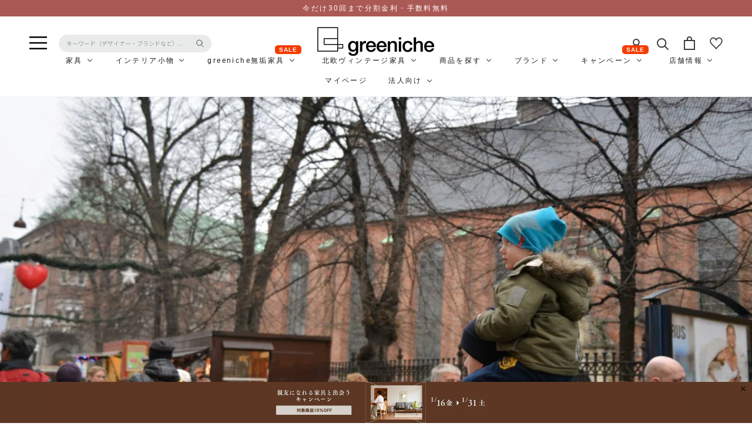

--- FILE ---
content_type: text/html; charset=utf-8
request_url: https://greeniche.jp/blogs/staff-magazine/scandinavian-denmark
body_size: 128883
content:
<!doctype html>

<html class="no-js" lang="ja">
  <head>
    
    
    
    
    
    

<meta name="smart-seo-integrated" content="true" /><title>北欧・デンマークの暮らしの楽しみ方 | 北欧ジャーナル スタッフマガジン | 北欧家具・北欧インテリア通販サイト greeniche (グリニッチ)</title>
<meta name="description" content="${content}" />
<meta name="smartseo-keyword" content="" />
<meta name="smartseo-timestamp" content="16862828008364168" />

<!--JSON-LD data generated by Smart SEO-->
<script type="application/ld+json">
    {
        "@context": "https://schema.org",
        "@type": "Article",
        "about": "${content}",
        "headline": "北欧・デンマークの暮らしの楽しみ方 | 北欧ジャーナル スタッフマガジン | 北欧家具・北欧インテリア通販サイト greeniche (グリニッチ)",
        "mainEntityOfPage": "https://greeniche.jp/blogs/staff-magazine/scandinavian-denmark",
        "image": {
            "@type": "ImageObject",
            "url": "https://greeniche.jp/cdn/shop/articles/blog_064-476315_1024x1024.jpg?v=1750846634",
            "width": 1024,
            "height": 1024
        },
        "url": "https://greeniche.jp/blogs/staff-magazine/scandinavian-denmark",
        "dateModified": "2019-08-01 13:30:00 +0900",
        "datePublished": "2019-08-01 13:30:00 +0900",
        "dateCreated": "2021-03-25 13:19:13 +0900",
        "articleBody": "北欧・デンマークの冬は寒くて暗い。そして長い。必然的に家の中で過ごす時間が長くなります。どんよりとした気候が長く続くため、気持ちも滅入ってしまいます。そんな環境とうまく付き合っていくことが北欧の暮らしを楽しむためのポイントです。デンマーク人はとにかく自分の住まいに関しての意識が高い。決して雑誌で見るようなカッコイイ部屋を真似するわけではなく、いかに“自分らしさ”が表現でき、“居心地の良さ”を感じられる場所になるかを追究しています。日本では個性をファッションで表現する人が多く、デンマークでは住まいによって自己を表現する人が多いと言われています。デンマーク人は積極的に友人などを家に招きます。冬の寒さで外出をしないせいもありますが、家の中で過ごす心地良さを知っているからです。背伸びしてつくり込んだ部屋ではなく、自分らしく過ごすために集めたインテリアに囲まれる空間で、大切な人と時間を過ごすことに喜びを感じるのです。物価が高いこともありますが、外食をすることは多くありません。家族との食事はもちろんですが、日頃から友人を招待して家で食事することも多く、「食でのコミュニケーション」が住まいを楽しむ方法のひとつとなっています。日本の家庭では人を招くとなるとちょっと身構えてしまいそうですが、デンマークではいたって日常的な生活スタイルです。心地よい住まいづくりのためには労力を惜しみません。DIYも盛んで、家、家具の修理、ペイントだってお手のもの。お部屋のデコレーションも友人に描いてもらった似顔絵や、子どもが描いた絵をアートのように飾ってある家庭もあったり、拾った小石を窓際に積み重ねてオブジェのように飾っていることも。自分、家族の価値観でこだわって揃え、飾った空間だから、居心地は抜群です。 そしてさらに心地よく過ごすために必要なものをよく考えてから、買い物やヒントを得るために街へ出掛けるのです。デンマーク人にとって、住まいを充実させることが“暮らし”を楽しむことに密接に関わっているのです。",
        "author": {
            "@type": "Person",
            "name": "今田憲一"
        },
        "publisher": {
            "@type": "Organization",
            "logo": {
                "@type": "ImageObject",
                "url": "https://cdn.shopify.com/s/files/1/0294/7851/8889/files/logo-big_200x_11225d8d-8aed-4057-9b2b-676b674f34a1.png?v=1647512022"
            },
            "name": "北欧家具 北欧インテリア通販サイト greeniche (グリニッチ)"
        }
    }
</script><!--JSON-LD data generated by Smart SEO-->
<script type="application/ld+json">
    {
        "@context": "https://schema.org",
        "@type": "BreadcrumbList",
        "itemListElement": [
            {
                "@type": "ListItem",
                "position": 1,
                "item": {
                    "@type": "Website",
                    "@id": "https://greeniche.jp",
                    "name": "Translation missing: ja.general.breadcrumbs.home"
                }
            },
            {
                "@type": "ListItem",
                "position": 2,
                "item": {
                    "@type": "Blog",
                    "@id": "https://greeniche.jp/blogs/staff-magazine",
                    "name": "スタッフマガジン"
                }
            },
            {
                "@type": "ListItem",
                "position": 3,
                "item": {
                    "@type": "Article",
                    "@id": "https://greeniche.jp/blogs/staff-magazine/scandinavian-denmark",
                    "name": "北欧・デンマークの暮らしの楽しみ方",
                    "author": {
                        "@type": "Person",
                        "name": "今田憲一"
                    },
                    "datePublished": "2019-08-01 13:30:00 +0900",
                    "dateModified": "2019-08-01 13:30:00 +0900",
                    "headline": "北欧・デンマークの暮らしの楽しみ方",
                    "image": {
                        "@type": "ImageObject",
                        "url": "https://greeniche.jp/cdn/shop/articles/blog_064-476315_1024x1024.jpg?v=1750846634",
                        "width": 1024,
                        "height": 1024
                    },
                    "publisher": {
                        "@type": "Organization",
                        "logo": {
                            "@type": "ImageObject",
                            "url": "https://cdn.shopify.com/s/files/1/0294/7851/8889/files/logo-big_200x_11225d8d-8aed-4057-9b2b-676b674f34a1.png?v=1647512022"
                        },
                        "name": "北欧家具 北欧インテリア通販サイト greeniche (グリニッチ)"
                    },
                    "mainEntityOfPage": "https://greeniche.jp/blogs/staff-magazine/scandinavian-denmark"
                }
            }
        ]
    }
</script>
<!-- Google Tag Manager -->
    <script>
      (function(w,d,s,l,i){w[l]=w[l]||[];w[l].push({'gtm.start':
      new Date().getTime(),event:'gtm.js'});var f=d.getElementsByTagName(s)[0],
      j=d.createElement(s),dl=l!='dataLayer'?'&l='+l:'';j.async=true;j.src=
      'https://www.googletagmanager.com/gtm.js?id='+i+dl;f.parentNode.insertBefore(j,f);
      })(window,document,'script','dataLayer','GTM-MKVTFH9');
    </script>
    <!-- End Google Tag Manager -->

    <meta charset="utf-8">
    <meta http-equiv="X-UA-Compatible" content="IE=edge,chrome=1">
    <meta
      name="viewport"
      content="width=device-width, initial-scale=1.0, height=device-height, minimum-scale=1.0, maximum-scale=1.0"
    >
    <meta name="theme-color" content=""><!-- 20241218_竹内追加ここから --><!-- 20241218_竹内追加ここまで -->

    

    

    

    

    

    

    

    

    

    

    
<link rel="shortcut icon" href="//greeniche.jp/cdn/shop/files/favicon_96x.png?v=1614378903" type="image/png">



















<meta property="og:type" content="article">
  <meta property="og:title" content="北欧・デンマークの暮らしの楽しみ方"><meta property="og:image" content="http://greeniche.jp/cdn/shop/articles/blog_064-476315_grande.jpg?v=1750846634">
    <meta property="og:image:secure_url" content="https://greeniche.jp/cdn/shop/articles/blog_064-476315_grande.jpg?v=1750846634"><meta property="og:description" content="北欧・デンマークの冬は寒くて暗い。そして長い。必然的に家の中で過ごす時間が長くなります。どんよりとした気候が長く続くため、気持ちも滅入ってしまいます。そんな環境とうまく付き合っていくことが北欧の暮らしを楽しむためのポイントです。 デンマーク人はとにかく自分の住まいに関しての意識が高い。決して雑誌で見るようなカッコイイ部屋を真似するわけではなく、いかに“自分らしさ”が表現でき、“居心地の良さ”を感じられる場所になるかを追究しています。日本では個性をファッションで表現する人が多く、デンマークでは住まいによって自己を表現する人が多いと言われています。 デンマーク人は積極的に友人などを家に招きます。冬の寒さで外出をしないせいもありますが、家"><meta property="og:url" content="https://greeniche.jp/blogs/staff-magazine/scandinavian-denmark">
<meta property="og:site_name" content="北欧家具 北欧インテリア通販サイト greeniche (グリニッチ)"><meta name="twitter:card" content="summary"><meta name="twitter:title" content="北欧・デンマークの暮らしの楽しみ方">
  <meta name="twitter:description" content="
北欧・デンマークの冬は寒くて暗い。そして長い。必然的に家の中で過ごす時間が長くなります。どんよりとした気候が長く続くため、気持ちも滅入ってしまいます。そんな環境とうまく付き合っていくことが北欧の暮らしを楽しむためのポイントです。

デンマーク人はとにかく自分の住まいに関しての意識が高い。決して雑誌で見るようなカッコイイ部屋を真似するわけではなく、いかに“自分らしさ”が表現でき、“居心地の良さ”を感じられる場所になるかを追究しています。日本では個性をファッションで表現する人が多く、デンマークでは住まいによって自己を表現する人が多いと言われています。

デンマーク人は積極的に友人などを家に招きます。冬の寒さで外出をしないせいもありますが、家の中で過ごす心地良さを知っているからです。背伸びしてつくり込んだ部屋ではなく、自分らしく過ごすために集めたインテリアに囲まれる空間で、大切な人と時間を過ごすことに喜びを感じるのです。

物価が高いこともありますが、外食をすることは多くありません。家族との食事はもちろんですが、日頃から友人を招待して家で食事することも多く、「食でのコミュニケーション」が住まいを楽しむ方法のひとつとなっています。日本の家庭では人を招くとなるとちょっと身構えてしまいそうですが、デンマークではいたって日常的な生活スタイルです。

心地よい住まいづくりのためには労力を惜しみません。DIYも盛んで、家、家具の修理、ペイントだってお手のもの。お部屋のデコレーションも友人に描いてもらった似顔絵や、子どもが描いた絵をアートのように飾ってある家庭もあったり、拾った小石を窓際に積み重ねてオブジェのように飾っていることも。

自分、家族の価値観でこだわって揃え、飾った空間だから、居心地は抜群です。 そしてさらに心地よく過ごすために必要なものをよく考えてから、買い物やヒントを得るために街へ出掛けるのです。

デンマーク人にとって、住まいを充実させることが“暮らし”を楽しむことに密接に関わっているのです。"><meta name="twitter:image" content="https://greeniche.jp/cdn/shop/articles/blog_064-476315_600x600_crop_center.jpg?v=1750846634">
<script>window.performance && window.performance.mark && window.performance.mark('shopify.content_for_header.start');</script><meta name="google-site-verification" content="JzLeUlFqMo_9vZOEtqbrRCpNB5_HfJ7R5QAEuQO4_4s">
<meta name="facebook-domain-verification" content="9dwu91d2774gyx3ri2r2tsacr6cdmt">
<meta id="shopify-digital-wallet" name="shopify-digital-wallet" content="/29478518889/digital_wallets/dialog">
<meta name="shopify-checkout-api-token" content="dcfe94f7ff4b2069004cbbb2f0b9e4e6">
<link rel="alternate" type="application/atom+xml" title="Feed" href="/blogs/staff-magazine.atom" />
<script async="async" src="/checkouts/internal/preloads.js?locale=ja-JP"></script>
<link rel="preconnect" href="https://shop.app" crossorigin="anonymous">
<script async="async" src="https://shop.app/checkouts/internal/preloads.js?locale=ja-JP&shop_id=29478518889" crossorigin="anonymous"></script>
<script id="apple-pay-shop-capabilities" type="application/json">{"shopId":29478518889,"countryCode":"JP","currencyCode":"JPY","merchantCapabilities":["supports3DS"],"merchantId":"gid:\/\/shopify\/Shop\/29478518889","merchantName":"北欧家具 北欧インテリア通販サイト greeniche (グリニッチ)","requiredBillingContactFields":["postalAddress","email","phone"],"requiredShippingContactFields":["postalAddress","email","phone"],"shippingType":"shipping","supportedNetworks":["visa","masterCard","amex","jcb","discover"],"total":{"type":"pending","label":"北欧家具 北欧インテリア通販サイト greeniche (グリニッチ)","amount":"1.00"},"shopifyPaymentsEnabled":true,"supportsSubscriptions":true}</script>
<script id="shopify-features" type="application/json">{"accessToken":"dcfe94f7ff4b2069004cbbb2f0b9e4e6","betas":["rich-media-storefront-analytics"],"domain":"greeniche.jp","predictiveSearch":false,"shopId":29478518889,"locale":"ja"}</script>
<script>var Shopify = Shopify || {};
Shopify.shop = "greenichejp.myshopify.com";
Shopify.locale = "ja";
Shopify.currency = {"active":"JPY","rate":"1.0"};
Shopify.country = "JP";
Shopify.theme = {"name":"2024-05-23-greeniche_widget調整","id":178812485947,"schema_name":"Prestige","schema_version":"4.7.2","theme_store_id":null,"role":"main"};
Shopify.theme.handle = "null";
Shopify.theme.style = {"id":null,"handle":null};
Shopify.cdnHost = "greeniche.jp/cdn";
Shopify.routes = Shopify.routes || {};
Shopify.routes.root = "/";</script>
<script type="module">!function(o){(o.Shopify=o.Shopify||{}).modules=!0}(window);</script>
<script>!function(o){function n(){var o=[];function n(){o.push(Array.prototype.slice.apply(arguments))}return n.q=o,n}var t=o.Shopify=o.Shopify||{};t.loadFeatures=n(),t.autoloadFeatures=n()}(window);</script>
<script>
  window.ShopifyPay = window.ShopifyPay || {};
  window.ShopifyPay.apiHost = "shop.app\/pay";
  window.ShopifyPay.redirectState = null;
</script>
<script id="shop-js-analytics" type="application/json">{"pageType":"article"}</script>
<script defer="defer" async type="module" src="//greeniche.jp/cdn/shopifycloud/shop-js/modules/v2/client.init-shop-cart-sync_CHE6QNUr.ja.esm.js"></script>
<script defer="defer" async type="module" src="//greeniche.jp/cdn/shopifycloud/shop-js/modules/v2/chunk.common_D98kRh4-.esm.js"></script>
<script defer="defer" async type="module" src="//greeniche.jp/cdn/shopifycloud/shop-js/modules/v2/chunk.modal_BNwoMci-.esm.js"></script>
<script type="module">
  await import("//greeniche.jp/cdn/shopifycloud/shop-js/modules/v2/client.init-shop-cart-sync_CHE6QNUr.ja.esm.js");
await import("//greeniche.jp/cdn/shopifycloud/shop-js/modules/v2/chunk.common_D98kRh4-.esm.js");
await import("//greeniche.jp/cdn/shopifycloud/shop-js/modules/v2/chunk.modal_BNwoMci-.esm.js");

  window.Shopify.SignInWithShop?.initShopCartSync?.({"fedCMEnabled":true,"windoidEnabled":true});

</script>
<script>
  window.Shopify = window.Shopify || {};
  if (!window.Shopify.featureAssets) window.Shopify.featureAssets = {};
  window.Shopify.featureAssets['shop-js'] = {"shop-cart-sync":["modules/v2/client.shop-cart-sync_Fn6E0AvD.ja.esm.js","modules/v2/chunk.common_D98kRh4-.esm.js","modules/v2/chunk.modal_BNwoMci-.esm.js"],"init-fed-cm":["modules/v2/client.init-fed-cm_sYFpctDP.ja.esm.js","modules/v2/chunk.common_D98kRh4-.esm.js","modules/v2/chunk.modal_BNwoMci-.esm.js"],"shop-toast-manager":["modules/v2/client.shop-toast-manager_Cm6TtnXd.ja.esm.js","modules/v2/chunk.common_D98kRh4-.esm.js","modules/v2/chunk.modal_BNwoMci-.esm.js"],"init-shop-cart-sync":["modules/v2/client.init-shop-cart-sync_CHE6QNUr.ja.esm.js","modules/v2/chunk.common_D98kRh4-.esm.js","modules/v2/chunk.modal_BNwoMci-.esm.js"],"shop-button":["modules/v2/client.shop-button_CZ95wHjv.ja.esm.js","modules/v2/chunk.common_D98kRh4-.esm.js","modules/v2/chunk.modal_BNwoMci-.esm.js"],"init-windoid":["modules/v2/client.init-windoid_BTB72QS9.ja.esm.js","modules/v2/chunk.common_D98kRh4-.esm.js","modules/v2/chunk.modal_BNwoMci-.esm.js"],"shop-cash-offers":["modules/v2/client.shop-cash-offers_BFHBnhKY.ja.esm.js","modules/v2/chunk.common_D98kRh4-.esm.js","modules/v2/chunk.modal_BNwoMci-.esm.js"],"pay-button":["modules/v2/client.pay-button_DTH50Rzq.ja.esm.js","modules/v2/chunk.common_D98kRh4-.esm.js","modules/v2/chunk.modal_BNwoMci-.esm.js"],"init-customer-accounts":["modules/v2/client.init-customer-accounts_BUGn0cIS.ja.esm.js","modules/v2/client.shop-login-button_B-yi3nMN.ja.esm.js","modules/v2/chunk.common_D98kRh4-.esm.js","modules/v2/chunk.modal_BNwoMci-.esm.js"],"avatar":["modules/v2/client.avatar_BTnouDA3.ja.esm.js"],"checkout-modal":["modules/v2/client.checkout-modal_B9SXRRFG.ja.esm.js","modules/v2/chunk.common_D98kRh4-.esm.js","modules/v2/chunk.modal_BNwoMci-.esm.js"],"init-shop-for-new-customer-accounts":["modules/v2/client.init-shop-for-new-customer-accounts_CoX20XDP.ja.esm.js","modules/v2/client.shop-login-button_B-yi3nMN.ja.esm.js","modules/v2/chunk.common_D98kRh4-.esm.js","modules/v2/chunk.modal_BNwoMci-.esm.js"],"init-customer-accounts-sign-up":["modules/v2/client.init-customer-accounts-sign-up_CSeMJfz-.ja.esm.js","modules/v2/client.shop-login-button_B-yi3nMN.ja.esm.js","modules/v2/chunk.common_D98kRh4-.esm.js","modules/v2/chunk.modal_BNwoMci-.esm.js"],"init-shop-email-lookup-coordinator":["modules/v2/client.init-shop-email-lookup-coordinator_DazyVOqY.ja.esm.js","modules/v2/chunk.common_D98kRh4-.esm.js","modules/v2/chunk.modal_BNwoMci-.esm.js"],"shop-follow-button":["modules/v2/client.shop-follow-button_DjSWKMco.ja.esm.js","modules/v2/chunk.common_D98kRh4-.esm.js","modules/v2/chunk.modal_BNwoMci-.esm.js"],"shop-login-button":["modules/v2/client.shop-login-button_B-yi3nMN.ja.esm.js","modules/v2/chunk.common_D98kRh4-.esm.js","modules/v2/chunk.modal_BNwoMci-.esm.js"],"shop-login":["modules/v2/client.shop-login_BdZnYXk6.ja.esm.js","modules/v2/chunk.common_D98kRh4-.esm.js","modules/v2/chunk.modal_BNwoMci-.esm.js"],"lead-capture":["modules/v2/client.lead-capture_emq1eXKF.ja.esm.js","modules/v2/chunk.common_D98kRh4-.esm.js","modules/v2/chunk.modal_BNwoMci-.esm.js"],"payment-terms":["modules/v2/client.payment-terms_CeWs54sX.ja.esm.js","modules/v2/chunk.common_D98kRh4-.esm.js","modules/v2/chunk.modal_BNwoMci-.esm.js"]};
</script>
<script>(function() {
  var isLoaded = false;
  function asyncLoad() {
    if (isLoaded) return;
    isLoaded = true;
    var urls = ["https:\/\/cloudsearch-1f874.kxcdn.com\/shopify.js?srp=\/a\/search\u0026markets=1\u0026shop=greenichejp.myshopify.com","https:\/\/cax.channel.io\/shopify\/plugins\/508d76d0-35cc-411c-b9e1-de528c1312e7.js?shop=greenichejp.myshopify.com","https:\/\/static.klaviyo.com\/onsite\/js\/klaviyo.js?company_id=RYMCqz\u0026shop=greenichejp.myshopify.com","https:\/\/cdn.nfcube.com\/instafeed-1442157186e3c8a1bec512bf4120e8d9.js?shop=greenichejp.myshopify.com","\/\/cdn.shopify.com\/proxy\/2c0e7ca1a6759a9915335875a3491f55b675dff34cfa570533e7f14a996ec195\/shopify-script-tags.s3.eu-west-1.amazonaws.com\/smartseo\/instantpage.js?shop=greenichejp.myshopify.com\u0026sp-cache-control=cHVibGljLCBtYXgtYWdlPTkwMA"];
    for (var i = 0; i < urls.length; i++) {
      var s = document.createElement('script');
      s.type = 'text/javascript';
      s.async = true;
      s.src = urls[i];
      var x = document.getElementsByTagName('script')[0];
      x.parentNode.insertBefore(s, x);
    }
  };
  if(window.attachEvent) {
    window.attachEvent('onload', asyncLoad);
  } else {
    window.addEventListener('load', asyncLoad, false);
  }
})();</script>
<script id="__st">var __st={"a":29478518889,"offset":32400,"reqid":"eb69642d-7cb8-46dd-858f-09ffdbb7c123-1769702951","pageurl":"greeniche.jp\/blogs\/staff-magazine\/scandinavian-denmark","s":"articles-555499520105","u":"67d786f6564d","p":"article","rtyp":"article","rid":555499520105};</script>
<script>window.ShopifyPaypalV4VisibilityTracking = true;</script>
<script id="captcha-bootstrap">!function(){'use strict';const t='contact',e='account',n='new_comment',o=[[t,t],['blogs',n],['comments',n],[t,'customer']],c=[[e,'customer_login'],[e,'guest_login'],[e,'recover_customer_password'],[e,'create_customer']],r=t=>t.map((([t,e])=>`form[action*='/${t}']:not([data-nocaptcha='true']) input[name='form_type'][value='${e}']`)).join(','),a=t=>()=>t?[...document.querySelectorAll(t)].map((t=>t.form)):[];function s(){const t=[...o],e=r(t);return a(e)}const i='password',u='form_key',d=['recaptcha-v3-token','g-recaptcha-response','h-captcha-response',i],f=()=>{try{return window.sessionStorage}catch{return}},m='__shopify_v',_=t=>t.elements[u];function p(t,e,n=!1){try{const o=window.sessionStorage,c=JSON.parse(o.getItem(e)),{data:r}=function(t){const{data:e,action:n}=t;return t[m]||n?{data:e,action:n}:{data:t,action:n}}(c);for(const[e,n]of Object.entries(r))t.elements[e]&&(t.elements[e].value=n);n&&o.removeItem(e)}catch(o){console.error('form repopulation failed',{error:o})}}const l='form_type',E='cptcha';function T(t){t.dataset[E]=!0}const w=window,h=w.document,L='Shopify',v='ce_forms',y='captcha';let A=!1;((t,e)=>{const n=(g='f06e6c50-85a8-45c8-87d0-21a2b65856fe',I='https://cdn.shopify.com/shopifycloud/storefront-forms-hcaptcha/ce_storefront_forms_captcha_hcaptcha.v1.5.2.iife.js',D={infoText:'hCaptchaによる保護',privacyText:'プライバシー',termsText:'利用規約'},(t,e,n)=>{const o=w[L][v],c=o.bindForm;if(c)return c(t,g,e,D).then(n);var r;o.q.push([[t,g,e,D],n]),r=I,A||(h.body.append(Object.assign(h.createElement('script'),{id:'captcha-provider',async:!0,src:r})),A=!0)});var g,I,D;w[L]=w[L]||{},w[L][v]=w[L][v]||{},w[L][v].q=[],w[L][y]=w[L][y]||{},w[L][y].protect=function(t,e){n(t,void 0,e),T(t)},Object.freeze(w[L][y]),function(t,e,n,w,h,L){const[v,y,A,g]=function(t,e,n){const i=e?o:[],u=t?c:[],d=[...i,...u],f=r(d),m=r(i),_=r(d.filter((([t,e])=>n.includes(e))));return[a(f),a(m),a(_),s()]}(w,h,L),I=t=>{const e=t.target;return e instanceof HTMLFormElement?e:e&&e.form},D=t=>v().includes(t);t.addEventListener('submit',(t=>{const e=I(t);if(!e)return;const n=D(e)&&!e.dataset.hcaptchaBound&&!e.dataset.recaptchaBound,o=_(e),c=g().includes(e)&&(!o||!o.value);(n||c)&&t.preventDefault(),c&&!n&&(function(t){try{if(!f())return;!function(t){const e=f();if(!e)return;const n=_(t);if(!n)return;const o=n.value;o&&e.removeItem(o)}(t);const e=Array.from(Array(32),(()=>Math.random().toString(36)[2])).join('');!function(t,e){_(t)||t.append(Object.assign(document.createElement('input'),{type:'hidden',name:u})),t.elements[u].value=e}(t,e),function(t,e){const n=f();if(!n)return;const o=[...t.querySelectorAll(`input[type='${i}']`)].map((({name:t})=>t)),c=[...d,...o],r={};for(const[a,s]of new FormData(t).entries())c.includes(a)||(r[a]=s);n.setItem(e,JSON.stringify({[m]:1,action:t.action,data:r}))}(t,e)}catch(e){console.error('failed to persist form',e)}}(e),e.submit())}));const S=(t,e)=>{t&&!t.dataset[E]&&(n(t,e.some((e=>e===t))),T(t))};for(const o of['focusin','change'])t.addEventListener(o,(t=>{const e=I(t);D(e)&&S(e,y())}));const B=e.get('form_key'),M=e.get(l),P=B&&M;t.addEventListener('DOMContentLoaded',(()=>{const t=y();if(P)for(const e of t)e.elements[l].value===M&&p(e,B);[...new Set([...A(),...v().filter((t=>'true'===t.dataset.shopifyCaptcha))])].forEach((e=>S(e,t)))}))}(h,new URLSearchParams(w.location.search),n,t,e,['guest_login'])})(!0,!0)}();</script>
<script integrity="sha256-4kQ18oKyAcykRKYeNunJcIwy7WH5gtpwJnB7kiuLZ1E=" data-source-attribution="shopify.loadfeatures" defer="defer" src="//greeniche.jp/cdn/shopifycloud/storefront/assets/storefront/load_feature-a0a9edcb.js" crossorigin="anonymous"></script>
<script crossorigin="anonymous" defer="defer" src="//greeniche.jp/cdn/shopifycloud/storefront/assets/shopify_pay/storefront-65b4c6d7.js?v=20250812"></script>
<script data-source-attribution="shopify.dynamic_checkout.dynamic.init">var Shopify=Shopify||{};Shopify.PaymentButton=Shopify.PaymentButton||{isStorefrontPortableWallets:!0,init:function(){window.Shopify.PaymentButton.init=function(){};var t=document.createElement("script");t.src="https://greeniche.jp/cdn/shopifycloud/portable-wallets/latest/portable-wallets.ja.js",t.type="module",document.head.appendChild(t)}};
</script>
<script data-source-attribution="shopify.dynamic_checkout.buyer_consent">
  function portableWalletsHideBuyerConsent(e){var t=document.getElementById("shopify-buyer-consent"),n=document.getElementById("shopify-subscription-policy-button");t&&n&&(t.classList.add("hidden"),t.setAttribute("aria-hidden","true"),n.removeEventListener("click",e))}function portableWalletsShowBuyerConsent(e){var t=document.getElementById("shopify-buyer-consent"),n=document.getElementById("shopify-subscription-policy-button");t&&n&&(t.classList.remove("hidden"),t.removeAttribute("aria-hidden"),n.addEventListener("click",e))}window.Shopify?.PaymentButton&&(window.Shopify.PaymentButton.hideBuyerConsent=portableWalletsHideBuyerConsent,window.Shopify.PaymentButton.showBuyerConsent=portableWalletsShowBuyerConsent);
</script>
<script data-source-attribution="shopify.dynamic_checkout.cart.bootstrap">document.addEventListener("DOMContentLoaded",(function(){function t(){return document.querySelector("shopify-accelerated-checkout-cart, shopify-accelerated-checkout")}if(t())Shopify.PaymentButton.init();else{new MutationObserver((function(e,n){t()&&(Shopify.PaymentButton.init(),n.disconnect())})).observe(document.body,{childList:!0,subtree:!0})}}));
</script>
<link id="shopify-accelerated-checkout-styles" rel="stylesheet" media="screen" href="https://greeniche.jp/cdn/shopifycloud/portable-wallets/latest/accelerated-checkout-backwards-compat.css" crossorigin="anonymous">
<style id="shopify-accelerated-checkout-cart">
        #shopify-buyer-consent {
  margin-top: 1em;
  display: inline-block;
  width: 100%;
}

#shopify-buyer-consent.hidden {
  display: none;
}

#shopify-subscription-policy-button {
  background: none;
  border: none;
  padding: 0;
  text-decoration: underline;
  font-size: inherit;
  cursor: pointer;
}

#shopify-subscription-policy-button::before {
  box-shadow: none;
}

      </style>

<script>window.performance && window.performance.mark && window.performance.mark('shopify.content_for_header.end');</script><link rel="stylesheet" href="//greeniche.jp/cdn/shop/t/38/assets/slick.css?v=98340474046176884051754632067">
    <link rel="stylesheet" href="//greeniche.jp/cdn/shop/t/38/assets/slick-theme.css?v=101526033541259890611754632066">
    <link rel="stylesheet" href="//greeniche.jp/cdn/shop/t/38/assets/magnific-popup.css?v=86223478825741227711754632055">

    <link rel="stylesheet" href="//greeniche.jp/cdn/shop/t/38/assets/theme.scss.css?v=7157299895307340981762467192">
    <link rel="stylesheet" href="//greeniche.jp/cdn/shop/t/38/assets/design.scss.css?v=14345010793464237281761705520">
    <link rel="stylesheet" href="//greeniche.jp/cdn/shop/t/38/assets/customize.css?v=136018893755060525351754631768">

    <link
      href="https://fonts.googleapis.com/css2?family=Spectral:ital,wght@0,200;0,300;0,400;0,500;0,600;0,700;0,800;1,200;1,300;1,400;1,500;1,600;1,700;1,800&display=swap"
      rel="stylesheet"
    >
    <script src="https://code.jquery.com/jquery-3.2.1.min.js"></script>
    <script>
      // This allows to expose several variables to the global scope, to be used in scripts
      window.theme = {
        pageType: "article",
        moneyFormat: "¥{{amount_no_decimals}}",
        moneyWithCurrencyFormat: "¥{{amount_no_decimals}} JPY",
        productImageSize: "natural",
        searchMode: "product",
        showPageTransition: true,
        showElementStaggering: false,
        showImageZooming: true
      };

      window.routes = {
        rootUrl: "\/",
        cartUrl: "\/cart",
        cartAddUrl: "\/cart\/add",
        cartChangeUrl: "\/cart\/change",
        searchUrl: "\/search",
        productRecommendationsUrl: "\/recommendations\/products"
      };

      window.languages = {
        cartAddNote: "備考欄",
        cartEditNote: "注文メモの編集",
        productImageLoadingError: "この画像を読み込めませんでした。 ページをリロードしてみてください。",
        productFormAddToCart: "カートに追加する",
        productFormUnavailable: "利用できません",
        productFormSoldOut: "SOLD OUT",
        shippingEstimatorOneResult: "1 option available:",
        shippingEstimatorMoreResults: "{{count}} options available:",
        shippingEstimatorNoResults: "No shipping could be found"
      };

      window.lazySizesConfig = {
        loadHidden: false,
        hFac: 0.5,
        expFactor: 2,
        ricTimeout: 150,
        lazyClass: 'Image--lazyLoad',
        loadingClass: 'Image--lazyLoading',
        loadedClass: 'Image--lazyLoaded'
      };

      document.documentElement.className = document.documentElement.className.replace('no-js', 'js');
      document.documentElement.style.setProperty('--window-height', window.innerHeight + 'px');

      // We do a quick detection of some features (we could use Modernizr but for so little...)
      (function() {
        document.documentElement.className += ((window.CSS && window.CSS.supports('(position: sticky) or (position: -webkit-sticky)')) ? ' supports-sticky' : ' no-supports-sticky');
        document.documentElement.className += (window.matchMedia('(-moz-touch-enabled: 1), (hover: none)')).matches ? ' no-supports-hover' : ' supports-hover';
      }());
    </script>

    <script src="//greeniche.jp/cdn/shop/t/38/assets/lazysizes.min.js?v=174358363404432586981754632053" async></script><script
      src="https://polyfill-fastly.net/v3/polyfill.min.js?unknown=polyfill&features=fetch,Element.prototype.closest,Element.prototype.remove,Element.prototype.classList,Array.prototype.includes,Array.prototype.fill,Object.assign,CustomEvent,IntersectionObserver,IntersectionObserverEntry,URL"
      defer
    ></script>
    <script src="//greeniche.jp/cdn/shop/t/38/assets/libs.min.js?v=26178543184394469741754632054" defer></script>
    <script src="//greeniche.jp/cdn/shop/t/38/assets/theme.min.js?v=102795024835005902111754632071" defer></script>
    <script src="//greeniche.jp/cdn/shop/t/38/assets/slick.min.js?v=71779134894361685811754632068" defer></script>
    <script src="//greeniche.jp/cdn/shop/t/38/assets/jquery.magnific-popup.min.js?v=184369421263510081681754632053" defer></script>
    <script src="https://cdn.jsdelivr.net/npm/lazyload@2.0.0-rc.2/lazyload.min.js"></script>

    <script src="//greeniche.jp/cdn/shop/t/38/assets/custom.js?v=9885341206316307591759312914" defer></script>

    <script src="//ajax.googleapis.com/ajax/libs/jquery/2.2.4/jquery.min.js" type="text/javascript"></script>

    <script>
      (function () {
        window.onpageshow = function() {
          if (window.theme.showPageTransition) {
            var pageTransition = document.querySelector('.PageTransition');

            if (pageTransition) {
              pageTransition.style.visibility = 'visible';
              pageTransition.style.opacity = '0';
            }
          }

          // When the page is loaded from the cache, we have to reload the cart content
          document.documentElement.dispatchEvent(new CustomEvent('cart:refresh', {
            bubbles: true
          }));
        };
      })();
    </script>

    <link rel="preconnect" href="cdn.shopify.com">
    <link rel="preconnect" href="cdn.shopify.com" crossorigin>

    




















    <!-- Gem_Page_Header_Script -->
        


    <!-- End_Gem_Page_Header_Script -->

    <!-- Wishlist King -->
    

<script type="text/javascript">
  function initAppmate(Appmate){
    Appmate.wk.on({
      'click [data-wk-add-product]': eventHandler(function(){
        var productId = this.getAttribute('data-wk-add-product');
        var select = Appmate.wk.$('form select[name="id"]');
        var variantId = select.length ? select.val() : undefined;
        Appmate.wk.addProduct(productId, variantId).then(function(product) {
          var variant = product.selected_or_first_available_variant || {};
          sendTracking({
            hitType: 'event',
            eventCategory: 'Wishlist',
            eventAction: 'WK Added Product',
            eventLabel: 'Wishlist King',
          }, {
            id: variant.sku || variant.id,
            name: product.title,
            category: product.type,
            brand: product.vendor,
            variant: variant.title,
            price: WCProduct_VariantPrice
          }, {
            list: "" || undefined
          });
        });
      }),
      'click [data-wk-remove-product]': eventHandler(function(){
        var productId = this.getAttribute('data-wk-remove-product');
        Appmate.wk.removeProduct(productId).then(function(product) {
          var variant = product.selected_or_first_available_variant || {};
          sendTracking({
            hitType: 'event',
            eventCategory: 'Wishlist',
            eventAction: 'WK Removed Product',
            eventLabel: 'Wishlist King',
          }, {
            id: variant.sku || variant.id,
            name: product.title,
            category: product.type,
            brand: product.vendor,
            variant: variant.title,
            price: WCProduct_VariantPrice
          }, {
            list: "" || undefined
          });
        });
      }),
      'click [data-wk-remove-item]': eventHandler(function(){
        var itemId = this.getAttribute('data-wk-remove-item');
        fadeOrNot(this, function() {
          Appmate.wk.removeItem(itemId).then(function(product){
            var variant = product.selected_or_first_available_variant || {};
            sendTracking({
              hitType: 'event',
              eventCategory: 'Wishlist',
              eventAction: 'WK Removed Product',
              eventLabel: 'Wishlist King',
            }, {
              id: variant.sku || variant.id,
              name: product.title,
              category: product.type,
              brand: product.vendor,
              variant: variant.title,
              price: WCProduct_VariantPrice
            }, {
              list: "" || undefined
            });
          });
        });
      }),
      'click [data-wk-clear-wishlist]': eventHandler(function(){
        var wishlistId = this.getAttribute('data-wk-clear-wishlist');
        Appmate.wk.clear(wishlistId).then(function() {
          sendTracking({
            hitType: 'event',
            eventCategory: 'Wishlist',
            eventAction: 'WK Cleared Wishlist',
            eventLabel: 'Wishlist King',
          });
        });
      }),
      'click [data-wk-share]': eventHandler(function(){
        var params = {
          wkShareService: this.getAttribute("data-wk-share-service"),
          wkShare: this.getAttribute("data-wk-share"),
          wkShareImage: this.getAttribute("data-wk-share-image")
        };
        var shareLink = Appmate.wk.getShareLink(params);

        sendTracking({
          hitType: 'event',
          eventCategory: 'Wishlist',
          eventAction: 'WK Shared Wishlist (' + params.wkShareService + ')',
          eventLabel: 'Wishlist King',
        });

        switch (params.wkShareService) {
          case 'link':
            Appmate.wk.$('#wk-share-link-text').addClass('wk-visible').find('.wk-text').html(shareLink);
            var copyButton = Appmate.wk.$('#wk-share-link-text .wk-clipboard');
            var copyText = copyButton.html();
            var clipboard = Appmate.wk.clipboard(copyButton[0]);
            clipboard.on('success', function(e) {
              copyButton.html('copied');
              setTimeout(function(){
                copyButton.html(copyText);
              }, 2000);
            });
            break;
          case 'email':
            window.location.href = shareLink;
            break;
          case 'contact':
            var contactUrl = '/pages/contact';
            var message = 'Here is the link to my list:\n' + shareLink;
            window.location.href=contactUrl + '?message=' + encodeURIComponent(message);
            break;
          default:
            window.open(
              shareLink,
              'wishlist_share',
              'height=590, width=770, toolbar=no, menubar=no, scrollbars=no, resizable=no, location=no, directories=no, status=no'
            );
        }
      }),
      'click [data-wk-move-to-cart]': eventHandler(function(){
        var $elem = Appmate.wk.$(this);
        $form = $elem.parents('form');
        $elem.prop("disabled", true);

        var item = this.getAttribute('data-wk-move-to-cart');
        var formData = $form.serialize();

        fadeOrNot(this, function(){
          Appmate.wk
          .moveToCart(item, formData)
          .then(function(product){
            $elem.prop("disabled", false);

            var variant = product.selected_or_first_available_variant || {};
            sendTracking({
              hitType: 'event',
              eventCategory: 'Wishlist',
              eventAction: 'WK Added to Cart',
              eventLabel: 'Wishlist King',
              hitCallback: function() {
                window.scrollTo(0, 0);
                location.reload();
              }
            }, {
              id: variant.sku || variant.id,
              name: product.title,
              category: product.type,
              brand: product.vendor,
              variant: variant.title,
              price: variant.price,
              quantity: 1,
            }, {
              list: "" || undefined
            });
          });
        });
      }),
      'render .wk-option-select': function(elem){
        appmateOptionSelect(elem);
      },
      'login-required': function (intent) {
        var redirect = {
          path: window.location.pathname,
          intent: intent
        };
        window.location = '/account/login?wk-redirect=' + encodeURIComponent(JSON.stringify(redirect));
      },
      'render .swiper-container': function (elem) {
        // initSlider()
      },
      'ready': function () {
        // Appmate.wk.$(document).ready(initSlider);
        fillContactForm();

        var redirect = Appmate.wk.getQueryParam('wk-redirect');
        if (redirect) {
          Appmate.wk.addLoginRedirect(Appmate.wk.$('#customer_login'), JSON.parse(redirect));
        }
        var intent = Appmate.wk.getQueryParam('wk-intent');
        if (intent) {
          intent = JSON.parse(intent);
          switch (intent.action) {
            case 'addProduct':
              Appmate.wk.addProduct(intent.product, intent.variant)
              break;
            default:
              console.warn('Wishlist King: Intent not implemented', intent)
          }
          if (window.history && window.history.pushState) {
            history.pushState(null, null, window.location.pathname);
          }
        }
      }
    });

    Appmate.init({
      shop: {
        domain: 'greenichejp.myshopify.com'
      },
      session: {
        customer: ''
      },
      globals: {
        settings: {
          app_wk_icon: 'heart',
          app_wk_share_position: 'top',
          app_wk_products_per_row: 4,
          money_format: '¥{{amount_no_decimals}}',
          root_url: ''
        },
        customer: '',
        customer_accounts_enabled: true,
      },
      wishlist: {
        filter: function(product) {
          return !product.hidden;
        },
        loginRequired: true,
        handle: '/pages/wishlist',
        proxyHandle: "/a/wk",
        share: {
          handle: "/pages/shared-wishlist",
          title: 'My Wishlist',
          description: 'お気に入りアイテム @ 北欧家具 北欧インテリア通販サイト greeniche (グリニッチ).',
          imageTitle: '北欧家具 北欧インテリア通販サイト greeniche (グリニッチ)',
          hashTags: 'wishlist',
          twitterUser: false // will be used with via
        }
      }
    });

    function sendTracking(event, product, action) {
      if (typeof fbq === 'function') {
        switch (event.eventAction) {
          case "WK Added Product":
            fbq('track', 'AddToWishlist', {
              value: product.price,
              currency: 'JPY'
            });
            break;
        }
      }
      if (typeof ga === 'function') {
        if (product) {
          delete product.price;
          ga('ec:addProduct', product);
        }

        if (action) {
          ga('ec:setAction', 'click', action);
        }

        if (event) {
          ga('send', event);
        }

        if (!ga.loaded) {
          event && event.hitCallback && event.hitCallback()
        }
      } else {
        event && event.hitCallback && event.hitCallback()
      }
    }

    function initSlider () {
      if (typeof Swiper !== 'undefined') {
        var mySwiper = new Swiper ('.swiper-container', {
          direction: 'horizontal',
          loop: false,
          pagination: '.swiper-pagination',
          nextButton: '.swiper-button-next',
          prevButton: '.swiper-button-prev',
          spaceBetween: 20,
          slidesPerView: 4,
          breakpoints: {
            380: {
              slidesPerView: 1,
              spaceBetween: 0,
            },
            480: {
              slidesPerView: 2,
              spaceBetween: 20,
            }
          }
        })
      }
    }

    function fillContactForm() {
      document.addEventListener('DOMContentLoaded', fillContactForm)
      if (document.getElementById('contact_form')) {
        var message = Appmate.wk.getQueryParam('message');
        var bodyElement = document.querySelector("#contact_form textarea[name='contact[body]']");
        if (bodyElement && message) {
          bodyElement.value = message;
        }
      }
    }

    function eventHandler (callback) {
      return function (event) {
        if (typeof callback === 'function') {
          callback.call(this, event)
        }
        if (event) {
          event.preventDefault();
          event.stopPropagation();
        }
      }
    }

    function fadeOrNot(elem, callback){
      if (typeof $ !== "function") {
        callback();
        return;
      }
      var $elem = $(elem);
  	  if ($elem.parents('.wk-fadeout').length) {
        $elem.parents('.wk-fadeout').fadeOut(callback);
      } else {
        callback();
      }
    }
  }
</script>



<script
  id="wishlist-icon-filled"
  data="wishlist"
  type="text/x-template"
  app="wishlist-king"
>
  {% if settings.app_wk_icon == "heart" %}
    <svg version='1.1' xmlns='https://www.w3.org/2000/svg' width='64' height='64' viewBox='0 0 64 64'>
      <path d='M47.199 4c-6.727 0-12.516 5.472-15.198 11.188-2.684-5.715-8.474-11.188-15.201-11.188-9.274 0-16.8 7.527-16.8 16.802 0 18.865 19.031 23.812 32.001 42.464 12.26-18.536 31.999-24.2 31.999-42.464 0-9.274-7.527-16.802-16.801-16.802z' fill='#000'></path>
    </svg>
  {% elsif settings.app_wk_icon == "star" %}
    <svg version='1.1' xmlns='https://www.w3.org/2000/svg' width='64' height='60.9' viewBox='0 0 64 64'>
      <path d='M63.92,23.25a1.5,1.5,0,0,0-1.39-1H40.3L33.39,1.08A1.5,1.5,0,0,0,32,0h0a1.49,1.49,0,0,0-1.39,1L23.7,22.22H1.47a1.49,1.49,0,0,0-1.39,1A1.39,1.39,0,0,0,.6,24.85l18,13L11.65,59a1.39,1.39,0,0,0,.51,1.61,1.47,1.47,0,0,0,.88.3,1.29,1.29,0,0,0,.88-0.3l18-13.08L50,60.68a1.55,1.55,0,0,0,1.76,0,1.39,1.39,0,0,0,.51-1.61l-6.9-21.14,18-13A1.45,1.45,0,0,0,63.92,23.25Z' fill='#be8508'></path>
    </svg>
  {% endif %}
</script>

<script
  id="wishlist-icon-empty"
  data="wishlist"
  type="text/x-template"
  app="wishlist-king"
>
  {% if settings.app_wk_icon == "heart" %}
    <svg version='1.1' xmlns='https://www.w3.org/2000/svg' width='64px' height='60.833px' viewBox='0 0 64 60.833'>
      <path stroke='#000' stroke-width='5' stroke-miterlimit='10' fill-opacity='0' d='M45.684,2.654c-6.057,0-11.27,4.927-13.684,10.073 c-2.417-5.145-7.63-10.073-13.687-10.073c-8.349,0-15.125,6.776-15.125,15.127c0,16.983,17.134,21.438,28.812,38.231 c11.038-16.688,28.811-21.787,28.811-38.231C60.811,9.431,54.033,2.654,45.684,2.654z'/>
    </svg>      
  {% elsif settings.app_wk_icon == "star" %}
    <svg version='1.1' xmlns='https://www.w3.org/2000/svg' width='64' height='60.9' viewBox='0 0 64 64'>
      <path d='M63.92,23.25a1.5,1.5,0,0,0-1.39-1H40.3L33.39,1.08A1.5,1.5,0,0,0,32,0h0a1.49,1.49,0,0,0-1.39,1L23.7,22.22H1.47a1.49,1.49,0,0,0-1.39,1A1.39,1.39,0,0,0,.6,24.85l18,13L11.65,59a1.39,1.39,0,0,0,.51,1.61,1.47,1.47,0,0,0,.88.3,1.29,1.29,0,0,0,.88-0.3l18-13.08L50,60.68a1.55,1.55,0,0,0,1.76,0,1.39,1.39,0,0,0,.51-1.61l-6.9-21.14,18-13A1.45,1.45,0,0,0,63.92,23.25ZM42.75,36.18a1.39,1.39,0,0,0-.51,1.61l5.81,18L32.85,44.69a1.41,1.41,0,0,0-1.67,0L15.92,55.74l5.81-18a1.39,1.39,0,0,0-.51-1.61L6,25.12H24.7a1.49,1.49,0,0,0,1.39-1L32,6.17l5.81,18a1.5,1.5,0,0,0,1.39,1H58Z' fill='#be8508'></path>
    </svg>
  {% endif %}
</script>

<script
  id="wishlist-icon-remove"
  data="wishlist"
  type="text/x-template"
  app="wishlist-king"
>
  <svg role="presentation" viewBox="0 0 16 14">
    <path d="M15 0L1 14m14 0L1 0" stroke="currentColor" fill="none" fill-rule="evenodd"></path>
  </svg>
</script>

<script
  id="wishlist-link"
  data="wishlist"
  type="text/x-template"
  app="wishlist-king"
>
  {% if wishlist.item_count %}
    {% assign link_icon = 'wishlist-icon-filled' %}
  {% else %}
    {% assign link_icon = 'wishlist-icon-empty' %}
  {% endif %}
  <a href="{{ wishlist.url }}" class="wk-link wk-{{ wishlist.state }}" title="お気に入り一覧"><div class="wk-icon">{% include link_icon %}</div><span class="wk-label">Wishlist</span> <span class="wk-count">{{ wishlist.item_count }}</span></a>
</script>

<script
  id="wishlist-link-li"
  data="wishlist"
  type="text/x-template"
  app="wishlist-king"
>
  <li class="wishlist-link-li wk-{{ wishlist.state }}">
    {% include 'wishlist-link' %}
  </li>
</script>

<script
  id="wishlist-button-product"
  data="product"
  type="text/x-template"
  app="wishlist-king"
>
  {% if product.in_wishlist %}
    {% assign btn_text = 'In Wishlist' %}
    {% assign btn_title = 'お気に入りから削除する' %}
    {% assign btn_action = 'wk-remove-product' %}
    {% assign btn_icon = 'wishlist-icon-filled' %}
  {% else %}
    {% assign btn_text = 'お気に入りに追加する' %}
    {% assign btn_title = 'お気に入りに追加する' %}
    {% assign btn_action = 'wk-add-product' %}
    {% assign btn_icon = 'wishlist-icon-empty' %}
  {% endif %}

  <button type="button" class="wk-button-product {{ btn_action }}" title="{{ btn_title }}" data-{{ btn_action }}="{{ product.id }}">
    <div class="wk-icon">
      {% include btn_icon %}
    </div>
    <span class="wk-label">{{ btn_text }}</span>
  </button>
</script>

<script
  id="wishlist-button-collection"
  data="product"
  type="text/x-template"
  app="wishlist-king"
>
  {% if product.in_wishlist %}
    {% assign btn_text = 'In Wishlist' %}
    {% assign btn_title = 'お気に入りから削除する' %}
    {% assign btn_action = 'wk-remove-product' %}
    {% assign btn_icon = 'wishlist-icon-filled' %}
  {% else %}
    {% assign btn_text = 'お気に入りに追加する' %}
    {% assign btn_title = 'お気に入りに追加する' %}
    {% assign btn_action = 'wk-add-product' %}
    {% assign btn_icon = 'wishlist-icon-empty' %}
  {% endif %}

  <button type="button" class="wk-button-collection {{ btn_action }}" title="{{ btn_title }}" data-{{ btn_action }}="{{ product.id }}">
    <div class="wk-icon">
      {% include btn_icon %}
    </div>
    <span class="wk-label">{{ btn_text }}</span>
  </button>
</script>

<script
  id="wishlist-button-wishlist-page"
  data="product"
  type="text/x-template"
  app="wishlist-king"
>
  {% if wishlist.read_only %}
    {% assign item_id = product.id %}
  {% else %}
    {% assign item_id = product.wishlist_item_id %}
  {% endif %}

  {% assign add_class = '' %}
  {% if product.in_wishlist and wishlist.read_only == true %}
    {% assign btn_text = 'In Wishlist' %}
    {% assign btn_title = 'お気に入りから削除する' %}
    {% assign btn_action = 'wk-remove-product' %}
    {% assign btn_icon = 'wishlist-icon-filled' %}
  {% elsif product.in_wishlist and wishlist.read_only == false %}
    {% assign btn_text = 'In Wishlist' %}
    {% assign btn_title = 'お気に入りから削除する' %}
    {% assign btn_action = 'wk-remove-item' %}
    {% assign btn_icon = 'wishlist-icon-remove' %}
    {% assign add_class = 'wk-with-hover' %}
  {% else %}
    {% assign btn_text = 'お気に入りに追加する' %}
    {% assign btn_title = 'お気に入りに追加する' %}
    {% assign btn_action = 'wk-add-product' %}
    {% assign btn_icon = 'wishlist-icon-empty' %}
    {% assign add_class = 'wk-with-hover' %}
  {% endif %}

  <button type="button" class="wk-button-wishlist-page {{ btn_action }} {{ add_class }}" title="{{ btn_title }}" data-{{ btn_action }}="{{ item_id }}">
    <div class="wk-icon">
      {% include btn_icon %}
    </div>
    <span class="wk-label">{{ btn_text }}</span>
  </button>
</script>

<script
  id="wishlist-button-wishlist-clear"
  data="wishlist"
  type="text/x-template"
  app="wishlist-king"
>
  {% assign btn_text = 'Clear Wishlist' %}
  {% assign btn_title = 'Clear Wishlist' %}
  {% assign btn_class = 'wk-button-wishlist-clear' %}

  <button type="button" class="{{ btn_class }}" title="{{ btn_title }}" data-wk-clear-wishlist="{{ wishlist.permaId }}">
    <span class="wk-label">{{ btn_text }}</span>
  </button>
</script>

<script
  id="wishlist-shared"
  data="shared_wishlist"
  type="text/x-template"
  app="wishlist-king"
>
  {% assign wishlist = shared_wishlist %}
  {% include 'wishlist-collection' with wishlist %}
</script>

<script
  id="wishlist-collection"
  data="wishlist"
  type="text/x-template"
  app="wishlist-king"
>
  <div class='wishlist-collection'>
  {% if wishlist.item_count == 0 %}
    {% include 'wishlist-collection-empty' %}
  {% else %}
    {% if customer_accounts_enabled and customer == false and wishlist.read_only == false %}
      {% include 'wishlist-collection-login-note' %}
    {% endif %}

    {% if settings.app_wk_share_position == "top" %}
      {% unless wishlist.read_only %}
        {% include 'wishlist-collection-share' %}
      {% endunless %}
    {% endif %}

    {% include 'wishlist-collection-loop' %}

    {% if settings.app_wk_share_position == "bottom" %}
      {% unless wishlist.read_only %}
        {% include 'wishlist-collection-share' %}
      {% endunless %}
    {% endif %}

    {% unless wishlist.read_only %}
      {% include 'wishlist-button-wishlist-clear' %}
    {% endunless %}
  {% endif %}
  </div>
</script>

<script
  id="wishlist-row"
  data="wishlist"
  type="text/x-template"
  app="wishlist-king"
>
  <div class='wk-wishlist-row'>
    {% if wishlist.item_count != 0 %}
    <h2 class="wk-wishlist-row-title">Add more from Wishlist</h2>
    <div class="swiper-container">
        <!-- Additional required wrapper -->
        <div class="swiper-wrapper">
            <!-- Slides -->
            {% for product in wishlist.products %}
{% comment %} Wholesale_Club_Product_Prices Start {% endcomment %}
{% assign base_product = product %}
{% assign base_variant = product.selected_or_first_available_variant %}

{% if shop.metafields.sawholesale['base_price'] == blank %}
  {% assign base_price = 'compare_at_price' %}
{% else %}
  {% assign base_price = shop.metafields.sawholesale['base_price'] %}
{% endif %}

{% assign saw_discount = 0 %}{% assign saw_has_discount = false %}

{% if customer.tags != blank %}
  {% for mf in base_product.metafields.sawholesale %}
    {% capture product_customer_tag %}{{ mf | first | replace: 'discount_', '' }}{% endcapture %}
    {% if customer.tags contains product_customer_tag %}
      {% assign saw_has_discount = true %}
      {% assign discount_key = product_customer_tag | prepend: 'discount_' %}
      {% assign price_key = product_customer_tag | prepend: 'price_' %}
      {% assign saw_discount = base_product.metafields.sawholesale[discount_key] | divided_by: 100.0 %}
    {% endif %}
  {% endfor %}
{% endif %}

{% assign saw_discount = 1 | minus: saw_discount %}

{% if base_price == 'price' or base_variant.compare_at_price == blank  or base_variant.compare_at_price == 0 or base_variant.compare_at_price < base_variant.price %}
  {% assign saw_variant_compare_at_price = base_variant.price %}
{% else %}
  {% assign saw_variant_compare_at_price = base_variant.compare_at_price %}
{% endif %}

{% assign cpe = shop.metafields.sawholesale['cpe'] | default: "true" %}
{% if base_variant.metafields.sawholesale[price_key] != blank and cpe == "true" %}
  {% assign saw_variant_price = base_variant.metafields.sawholesale[price_key] %}
{% else %}
  {% assign saw_variant_price = saw_variant_compare_at_price | times: saw_discount %}
{% endif %}

{% if saw_has_discount == false or saw_variant_price >= saw_variant_compare_at_price %}
  {% assign WCProduct_Price = base_product.price %}
  {% assign WCProduct_ComparePrice = base_product.compare_at_price %}
  {% assign WCProduct_PriceMin = base_product.price_min %}
  {% assign WCProduct_ComparePriceMin = base_product.compare_at_price_min %}
  {% assign WCProduct_PriceMax = base_product.price_max %}
  {% assign WCProduct_ComparePriceMax = base_product.compare_at_price_max %}
  {% assign WCProduct_VariantPrice = base_variant.price %}
  {% assign WCProduct_VariantComparePrice = base_variant.compare_at_price %}
{% else %}   
  {% assign WCProduct_Price = saw_variant_price %}
  {% assign WCProduct_PriceMin = base_product.price_min | times: saw_discount %}
  {% assign WCProduct_PriceMax = base_product.price_max | times: saw_discount %}
  {% assign WCProduct_ComparePrice = saw_variant_compare_at_price %}
  {% if base_product.compare_at_price_min != 0 %}{% assign WCProduct_ComparePriceMin = base_product.compare_at_price_min %}{% else %}{% assign WCProduct_ComparePriceMin = base_product.price_min %}{% endif %}
  {% if base_product.compare_at_price_max != 0 %}{% assign WCProduct_ComparePriceMax = base_product.compare_at_price_max %}{% else %}{% assign WCProduct_ComparePriceMax = base_product.price_max %}{% endif %}
  {% assign WCProduct_VariantPrice = saw_variant_price %}
  {% assign WCProduct_VariantComparePrice = saw_variant_compare_at_price %}
{% endif %}
{% comment %} Wholesale_Club_Product_Prices End {% endcomment %}

              {% assign hide_default_title = false %}
              {% if product.variants.length == 1 and product.variants[0].title contains 'Default' %}
                {% assign hide_default_title = true %}
              {% endif %}
              <div
                id="wk-item-{{ product.wishlist_item_id }}"
                class="swiper-slide wk-item wk-fadeout"
                data-wk-item="{{ product.wishlist_item_id }}"
              >
                {% include 'wishlist-collection-product-image' with product %}
                {% include 'wishlist-collection-product-title' with product %}
                {% include 'wishlist-collection-product-price' %}
                {% include 'wishlist-collection-product-form' with product %}
              </div>
            {% endfor %}
        </div>
        <!-- If we need pagination -->
        <!-- <div class="swiper-pagination"></div> -->
    </div>
    <div class="swiper-button-prev">
      <svg fill="#000000" height="24" viewBox="0 0 24 24" width="24" xmlns="http://www.w3.org/2000/svg">
          <path d="M15.41 7.41L14 6l-6 6 6 6 1.41-1.41L10.83 12z"/>
          <path d="M0 0h24v24H0z" fill="none"/>
      </svg>
    </div>
    <div class="swiper-button-next">
      <svg fill="#000000" height="24" viewBox="0 0 24 24" width="24" xmlns="http://www.w3.org/2000/svg">
          <path d="M10 6L8.59 7.41 13.17 12l-4.58 4.59L10 18l6-6z"/>
          <path d="M0 0h24v24H0z" fill="none"/>
      </svg>
    </div>
    {% endif %}
  </div>
</script>

<script
  id="wishlist-collection-empty"
  data="wishlist"
  type="text/x-template"
  app="wishlist-king"
>
  <div class="wk-row">
    <div class="wk-span12">
      <h3 class="wk-wishlist-empty-note">お気に入りに追加している商品がありません</h3>
    </div>
  </div>
</script>

<script
  id="wishlist-collection-login-note"
  data="wishlist"
  type="text/x-template"
  app="wishlist-king"
>
  <div class="wk-row">
    <p class="wk-span12 wk-login-note">
      To permanently save your wishlist please <a href="/account/login">login</a> or <a href="/account/register">sign up</a>.
    </p>
  </div>
</script>

<script
  id="wishlist-collection-share"
  data="wishlist"
  type="text/x-template"
  app="wishlist-king"
>
  <h3 id="wk-share-head">シェアする</h3>
  <ul id="wk-share-list">
    <li>{% include 'wishlist-share-button-fb' %}</li>
    <li>{% include 'wishlist-share-button-pinterest' %}</li>
    <li>{% include 'wishlist-share-button-twitter' %}</li>
    <li>{% include 'wishlist-share-button-email' %}</li>
    <li id="wk-share-whatsapp">{% include 'wishlist-share-button-whatsapp' %}</li>
    <li>{% include 'wishlist-share-button-link' %}</li>
    {% comment %}
    <li>{% include 'wishlist-share-button-contact' %}</li>
    {% endcomment %}
  </ul>
  <div id="wk-share-link-text"><span class="wk-text"></span><button class="wk-clipboard" data-clipboard-target="#wk-share-link-text .wk-text">copy link</button></div>
</script>

<script
  id="wishlist-collection-loop"
  data="wishlist"
  type="text/x-template"
  app="wishlist-king"
>
  <div class="wk-row">
    {% assign item_count = 0 %}
    {% for product in wishlist.products %}
{% comment %} Wholesale_Club_Product_Prices Start {% endcomment %}
{% assign base_product = product %}
{% assign base_variant = product.selected_or_first_available_variant %}

{% if shop.metafields.sawholesale['base_price'] == blank %}
  {% assign base_price = 'compare_at_price' %}
{% else %}
  {% assign base_price = shop.metafields.sawholesale['base_price'] %}
{% endif %}

{% assign saw_discount = 0 %}{% assign saw_has_discount = false %}

{% if customer.tags != blank %}
  {% for mf in base_product.metafields.sawholesale %}
    {% capture product_customer_tag %}{{ mf | first | replace: 'discount_', '' }}{% endcapture %}
    {% if customer.tags contains product_customer_tag %}
      {% assign saw_has_discount = true %}
      {% assign discount_key = product_customer_tag | prepend: 'discount_' %}
      {% assign price_key = product_customer_tag | prepend: 'price_' %}
      {% assign saw_discount = base_product.metafields.sawholesale[discount_key] | divided_by: 100.0 %}
    {% endif %}
  {% endfor %}
{% endif %}

{% assign saw_discount = 1 | minus: saw_discount %}

{% if base_price == 'price' or base_variant.compare_at_price == blank  or base_variant.compare_at_price == 0 or base_variant.compare_at_price < base_variant.price %}
  {% assign saw_variant_compare_at_price = base_variant.price %}
{% else %}
  {% assign saw_variant_compare_at_price = base_variant.compare_at_price %}
{% endif %}

{% assign cpe = shop.metafields.sawholesale['cpe'] | default: "true" %}
{% if base_variant.metafields.sawholesale[price_key] != blank and cpe == "true" %}
  {% assign saw_variant_price = base_variant.metafields.sawholesale[price_key] %}
{% else %}
  {% assign saw_variant_price = saw_variant_compare_at_price | times: saw_discount %}
{% endif %}

{% if saw_has_discount == false or saw_variant_price >= saw_variant_compare_at_price %}
  {% assign WCProduct_Price = base_product.price %}
  {% assign WCProduct_ComparePrice = base_product.compare_at_price %}
  {% assign WCProduct_PriceMin = base_product.price_min %}
  {% assign WCProduct_ComparePriceMin = base_product.compare_at_price_min %}
  {% assign WCProduct_PriceMax = base_product.price_max %}
  {% assign WCProduct_ComparePriceMax = base_product.compare_at_price_max %}
  {% assign WCProduct_VariantPrice = base_variant.price %}
  {% assign WCProduct_VariantComparePrice = base_variant.compare_at_price %}
{% else %}   
  {% assign WCProduct_Price = saw_variant_price %}
  {% assign WCProduct_PriceMin = base_product.price_min | times: saw_discount %}
  {% assign WCProduct_PriceMax = base_product.price_max | times: saw_discount %}
  {% assign WCProduct_ComparePrice = saw_variant_compare_at_price %}
  {% if base_product.compare_at_price_min != 0 %}{% assign WCProduct_ComparePriceMin = base_product.compare_at_price_min %}{% else %}{% assign WCProduct_ComparePriceMin = base_product.price_min %}{% endif %}
  {% if base_product.compare_at_price_max != 0 %}{% assign WCProduct_ComparePriceMax = base_product.compare_at_price_max %}{% else %}{% assign WCProduct_ComparePriceMax = base_product.price_max %}{% endif %}
  {% assign WCProduct_VariantPrice = saw_variant_price %}
  {% assign WCProduct_VariantComparePrice = saw_variant_compare_at_price %}
{% endif %}
{% comment %} Wholesale_Club_Product_Prices End {% endcomment %}

      {% assign item_count = item_count | plus: 1 %}
      {% unless limit and item_count > limit %}
        {% assign hide_default_title = false %}
        {% if product.variants.length == 1 and product.variants[0].title contains 'Default' %}
          {% assign hide_default_title = true %}
        {% endif %}

        {% assign items_per_row = settings.app_wk_products_per_row %}
        {% assign wk_item_width = 100 | divided_by: items_per_row %}

        <div class="wk-item-column" style="width: {{ wk_item_width }}%">
          <div id="wk-item-{{ product.wishlist_item_id }}" class="wk-item {{ wk_item_class }} {% unless wishlist.read_only %}wk-fadeout{% endunless %}" data-wk-item="{{ product.wishlist_item_id }}">

            {% include 'wishlist-collection-product-image' with product %}
            {% include 'wishlist-button-wishlist-page' with product %}
            {% include 'wishlist-collection-product-title' with product %}
            {% include 'wishlist-collection-product-price' %}
            {% include 'wishlist-collection-product-form' with product %}
          </div>
        </div>
      {% endunless %}
    {% endfor %}
  </div>
</script>

<script
  id="wishlist-collection-product-image"
  data="wishlist"
  type="text/x-template"
  app="wishlist-king"
>
  <div class="wk-image">
    <a href="{{ product | variant_url }}" class="wk-variant-link wk-content" title="View product">
      <img class="wk-variant-image"
         src="{{ product | variant_img_url: '1000x' }}"
         alt="{{ product.title }}" />
    </a>
  </div>
</script>

<script
  id="wishlist-collection-product-title"
  data="wishlist"
  type="text/x-template"
  app="wishlist-king"
>
  <div class="wk-product-title">
    <a href="{{ product | variant_url }}" class="wk-variant-link" title="View product">{{ product.title }}</a>
  </div>
</script>

<script
  id="wishlist-collection-product-price"
  data="wishlist"
  type="text/x-template"
  app="wishlist-king"
>
  {% assign variant = product.selected_or_first_available_variant %}
  <div class="wk-purchase">
    <span class="wk-price wk-price-preview">
      {% if WCProduct_VariantPrice >= WCProduct_VariantComparePrice %}
      {{ WCProduct_VariantPrice | money }}
      {% else %}
      <span class="saleprice">{{ WCProduct_VariantPrice | money }}</span> <del>{{ WCProduct_VariantComparePrice | money }}</del>
      {% endif %}
    </span>
  </div>
</script>



<script
  id="wishlist-collection-product-form"
  data="wishlist"
  type="text/x-template"
  app="wishlist-king"
>
<!--    
  <form id="wk-add-item-form-{{ product.wishlist_item_id }}" action="/cart/add" method="post" class="wk-add-item-form">

    
    <div class="wk-product-options {% if hide_default_title %}wk-no-options{% endif %}">

      <div class="wk-select" {% if hide_default_title %} style="display:none"{% endif %}>
        <select id="wk-option-select-{{ product.wishlist_item_id }}" class="wk-option-select" name="id">

          {% for variant in product.variants %}
{% comment %} Wholesale_Club_Product_Prices Start {% endcomment %}
{% assign base_product = product %}
{% assign base_variant = variant %}

{% if shop.metafields.sawholesale['base_price'] == blank %}
  {% assign base_price = 'compare_at_price' %}
{% else %}
  {% assign base_price = shop.metafields.sawholesale['base_price'] %}
{% endif %}

{% assign saw_discount = 0 %}{% assign saw_has_discount = false %}

{% if customer.tags != blank %}
  {% for mf in base_product.metafields.sawholesale %}
    {% capture product_customer_tag %}{{ mf | first | replace: 'discount_', '' }}{% endcapture %}
    {% if customer.tags contains product_customer_tag %}
      {% assign saw_has_discount = true %}
      {% assign discount_key = product_customer_tag | prepend: 'discount_' %}
      {% assign price_key = product_customer_tag | prepend: 'price_' %}
      {% assign saw_discount = base_product.metafields.sawholesale[discount_key] | divided_by: 100.0 %}
    {% endif %}
  {% endfor %}
{% endif %}

{% assign saw_discount = 1 | minus: saw_discount %}

{% if base_price == 'price' or base_variant.compare_at_price == blank  or base_variant.compare_at_price == 0 or base_variant.compare_at_price < base_variant.price %}
  {% assign saw_variant_compare_at_price = base_variant.price %}
{% else %}
  {% assign saw_variant_compare_at_price = base_variant.compare_at_price %}
{% endif %}

{% assign cpe = shop.metafields.sawholesale['cpe'] | default: "true" %}
{% if base_variant.metafields.sawholesale[price_key] != blank and cpe == "true" %}
  {% assign saw_variant_price = base_variant.metafields.sawholesale[price_key] %}
{% else %}
  {% assign saw_variant_price = saw_variant_compare_at_price | times: saw_discount %}
{% endif %}

{% if saw_has_discount == false or saw_variant_price >= saw_variant_compare_at_price %}
  {% assign WCProduct_Price = base_product.price %}
  {% assign WCProduct_ComparePrice = base_product.compare_at_price %}
  {% assign WCProduct_PriceMin = base_product.price_min %}
  {% assign WCProduct_ComparePriceMin = base_product.compare_at_price_min %}
  {% assign WCProduct_PriceMax = base_product.price_max %}
  {% assign WCProduct_ComparePriceMax = base_product.compare_at_price_max %}
  {% assign WCProduct_VariantPrice = base_variant.price %}
  {% assign WCProduct_VariantComparePrice = base_variant.compare_at_price %}
{% else %}   
  {% assign WCProduct_Price = saw_variant_price %}
  {% assign WCProduct_PriceMin = base_product.price_min | times: saw_discount %}
  {% assign WCProduct_PriceMax = base_product.price_max | times: saw_discount %}
  {% assign WCProduct_ComparePrice = saw_variant_compare_at_price %}
  {% if base_product.compare_at_price_min != 0 %}{% assign WCProduct_ComparePriceMin = base_product.compare_at_price_min %}{% else %}{% assign WCProduct_ComparePriceMin = base_product.price_min %}{% endif %}
  {% if base_product.compare_at_price_max != 0 %}{% assign WCProduct_ComparePriceMax = base_product.compare_at_price_max %}{% else %}{% assign WCProduct_ComparePriceMax = base_product.price_max %}{% endif %}
  {% assign WCProduct_VariantPrice = saw_variant_price %}
  {% assign WCProduct_VariantComparePrice = saw_variant_compare_at_price %}
{% endif %}
{% comment %} Wholesale_Club_Product_Prices End {% endcomment %}

          <option value="{{ variant.id }}" {% if variant == product.selected_or_first_available_variant %}selected="selected"{% endif %}>
            {{ variant.title }} - {{ WCProduct_VariantPrice | money }}
          </option>
          {% endfor %}

        </select>
      </div>

      {% comment %}
        {% if settings.display_quantity_dropdown and product.available %}
        <div class="wk-selector-wrapper">
          <label>Quantity</label>
          <input class="wk-quantity" type="number" name="quantity" value="1" class="wk-item-quantity" />
        </div>
        {% endif %}
      {% endcomment %}

      
      <div class="wk-purchase-section{% if product.variants.length > 1 %} wk-multiple{% endif %}">      
        {% unless product.available %}
        <input type="submit" class="wk-add-to-cart disabled" disabled="disabled" value="Sold Out" />
        {% else %}
          {% assign cart_action = 'wk-move-to-cart' %}
          {% if wishlist.read_only %}
            {% assign cart_action = 'wk-add-to-cart' %}
          {% endif %}
          
          <input type="submit" class="wk-add-to-cart" data-{{ cart_action }}="{{ product.wishlist_item_id }}" name="add" value="" />
          
        {% endunless %}          
      </div>          
    </div>
    
  </form>
    -->
</script>


<script
  id="wishlist-share-button-fb"
  data="wishlist"
  type="text/x-template"
  app="wishlist-king"
>
  {% unless wishlist.empty %}
  <a href="#" class="wk-button-share resp-sharing-button__link" title="Share on Facebook" data-wk-share-service="facebook" data-wk-share="{{ wishlist.permaId }}" data-wk-share-image="{{ wishlist.products[0] | variant_img_url: '1200x630' }}">
    <div class="resp-sharing-button resp-sharing-button--facebook resp-sharing-button--large">
      <div aria-hidden="true" class="resp-sharing-button__icon resp-sharing-button__icon--solid">
        <svg version="1.1" x="0px" y="0px" width="24px" height="24px" viewBox="0 0 24 24" enable-background="new 0 0 24 24" xml:space="preserve">
          <g>
            <path d="M18.768,7.465H14.5V5.56c0-0.896,0.594-1.105,1.012-1.105s2.988,0,2.988,0V0.513L14.171,0.5C10.244,0.5,9.5,3.438,9.5,5.32 v2.145h-3v4h3c0,5.212,0,12,0,12h5c0,0,0-6.85,0-12h3.851L18.768,7.465z"/>
          </g>
        </svg>
      </div>
      <span>Facebook</span>
    </div>
  </a>
  {% endunless %}
</script>

<script
  id="wishlist-share-button-twitter"
  data="wishlist"
  type="text/x-template"
  app="wishlist-king"
>
  {% unless wishlist.empty %}
  <a href="#" class="wk-button-share resp-sharing-button__link" title="Share on Twitter" data-wk-share-service="twitter" data-wk-share="{{ wishlist.permaId }}">
    <div class="resp-sharing-button resp-sharing-button--twitter resp-sharing-button--large">
      <div aria-hidden="true" class="resp-sharing-button__icon resp-sharing-button__icon--solid">
        <svg version="1.1" x="0px" y="0px" width="24px" height="24px" viewBox="0 0 24 24" enable-background="new 0 0 24 24" xml:space="preserve">
          <g>
            <path d="M23.444,4.834c-0.814,0.363-1.5,0.375-2.228,0.016c0.938-0.562,0.981-0.957,1.32-2.019c-0.878,0.521-1.851,0.9-2.886,1.104 C18.823,3.053,17.642,2.5,16.335,2.5c-2.51,0-4.544,2.036-4.544,4.544c0,0.356,0.04,0.703,0.117,1.036 C8.132,7.891,4.783,6.082,2.542,3.332C2.151,4.003,1.927,4.784,1.927,5.617c0,1.577,0.803,2.967,2.021,3.782 C3.203,9.375,2.503,9.171,1.891,8.831C1.89,8.85,1.89,8.868,1.89,8.888c0,2.202,1.566,4.038,3.646,4.456 c-0.666,0.181-1.368,0.209-2.053,0.079c0.579,1.804,2.257,3.118,4.245,3.155C5.783,18.102,3.372,18.737,1,18.459 C3.012,19.748,5.399,20.5,7.966,20.5c8.358,0,12.928-6.924,12.928-12.929c0-0.198-0.003-0.393-0.012-0.588 C21.769,6.343,22.835,5.746,23.444,4.834z"/>
          </g>
        </svg>
      </div>
      <span>Twitter</span>
    </div>
  </a>
  {% endunless %}
</script>

<script
  id="wishlist-share-button-pinterest"
  data="wishlist"
  type="text/x-template"
  app="wishlist-king"
>
  {% unless wishlist.empty %}
  <a href="#" class="wk-button-share resp-sharing-button__link" title="Share on Pinterest" data-wk-share-service="pinterest" data-wk-share="{{ wishlist.permaId }}" data-wk-share-image="{{ wishlist.products[0] | variant_img_url: '1200x630' }}">
    <div class="resp-sharing-button resp-sharing-button--pinterest resp-sharing-button--large">
      <div aria-hidden="true" class="resp-sharing-button__icon resp-sharing-button__icon--solid">
        <svg version="1.1" x="0px" y="0px" width="24px" height="24px" viewBox="0 0 24 24" enable-background="new 0 0 24 24" xml:space="preserve">
          <path d="M12.137,0.5C5.86,0.5,2.695,5,2.695,8.752c0,2.272,0.8 ,4.295,2.705,5.047c0.303,0.124,0.574,0.004,0.661-0.33 c0.062-0.231,0.206-0.816,0.271-1.061c0.088-0.331,0.055-0.446-0.19-0.736c-0.532-0.626-0.872-1.439-0.872-2.59 c0-3.339,2.498-6.328,6.505-6.328c3.548,0,5.497,2.168,5.497,5.063c0,3.809-1.687,7.024-4.189,7.024 c-1.382,0-2.416-1.142-2.085-2.545c0.397-1.675,1.167-3.479,1.167-4.688c0-1.081-0.58-1.983-1.782-1.983 c-1.413,0-2.548,1.461-2.548,3.42c0,1.247,0.422,2.09,0.422,2.09s-1.445,6.126-1.699,7.199c-0.505,2.137-0.076,4.756-0.04,5.02 c0.021,0.157,0.224,0.195,0.314,0.078c0.13-0.171,1.813-2.25,2.385-4.325c0.162-0.589,0.929-3.632,0.929-3.632 c0.459,0.876,1.801,1.646,3.228,1.646c4.247,0,7.128-3.871,7.128-9.053C20.5,4.15,17.182,0.5,12.137,0.5z"/>
        </svg>
      </div>
      <span>Pinterest</span>
    </div>
  </a>
  {% endunless %}
</script>

<script
  id="wishlist-share-button-whatsapp"
  data="wishlist"
  type="text/x-template"
  app="wishlist-king"
>
  {% unless wishlist.empty %}
  <a href="#" class="wk-button-share resp-sharing-button__link" title="Share via WhatsApp" data-wk-share-service="whatsapp" data-wk-share="{{ wishlist.permaId }}">
    <div class="resp-sharing-button resp-sharing-button--whatsapp resp-sharing-button--large">
      <div aria-hidden="true" class="resp-sharing-button__icon resp-sharing-button__icon--solid">
        <svg xmlns="https://www.w3.org/2000/svg" width="24" height="24" viewBox="0 0 24 24">
          <path stroke="none" d="M20.1,3.9C17.9,1.7,15,0.5,12,0.5C5.8,0.5,0.7,5.6,0.7,11.9c0,2,0.5,3.9,1.5,5.6l-1.6,5.9l6-1.6c1.6,0.9,3.5,1.3,5.4,1.3l0,0l0,0c6.3,0,11.4-5.1,11.4-11.4C23.3,8.9,22.2,6,20.1,3.9z M12,21.4L12,21.4c-1.7,0-3.3-0.5-4.8-1.3l-0.4-0.2l-3.5,1l1-3.4L4,17c-1-1.5-1.4-3.2-1.4-5.1c0-5.2,4.2-9.4,9.4-9.4c2.5,0,4.9,1,6.7,2.8c1.8,1.8,2.8,4.2,2.8,6.7C21.4,17.2,17.2,21.4,12,21.4z M17.1,14.3c-0.3-0.1-1.7-0.9-1.9-1c-0.3-0.1-0.5-0.1-0.7,0.1c-0.2,0.3-0.8,1-0.9,1.1c-0.2,0.2-0.3,0.2-0.6,0.1c-0.3-0.1-1.2-0.5-2.3-1.4c-0.9-0.8-1.4-1.7-1.6-2c-0.2-0.3,0-0.5,0.1-0.6s0.3-0.3,0.4-0.5c0.2-0.1,0.3-0.3,0.4-0.5c0.1-0.2,0-0.4,0-0.5c0-0.1-0.7-1.5-1-2.1C8.9,6.6,8.6,6.7,8.5,6.7c-0.2,0-0.4,0-0.6,0S7.5,6.8,7.2,7c-0.3,0.3-1,1-1,2.4s1,2.8,1.1,3c0.1,0.2,2,3.1,4.9,4.3c0.7,0.3,1.2,0.5,1.6,0.6c0.7,0.2,1.3,0.2,1.8,0.1c0.6-0.1,1.7-0.7,1.9-1.3c0.2-0.7,0.2-1.2,0.2-1.3C17.6,14.5,17.4,14.4,17.1,14.3z"/>
        </svg>
      </div>
      <span>WhatsApp</span>
    </div>
  </a>
  {% endunless %}
</script>

<script
  id="wishlist-share-button-email"
  data="wishlist"
  type="text/x-template"
  app="wishlist-king"
>
  {% unless wishlist.empty %}
  <a href="#" class="wk-button-share resp-sharing-button__link" title="Share via Email" data-wk-share-service="email" data-wk-share="{{ wishlist.permaId }}">
    <div class="resp-sharing-button resp-sharing-button--email resp-sharing-button--large">
      <div aria-hidden="true" class="resp-sharing-button__icon resp-sharing-button__icon--solid">
        <svg version="1.1" x="0px" y="0px" width="24px" height="24px" viewBox="0 0 24 24" enable-background="new 0 0 24 24" xml:space="preserve">
          <path d="M22,4H2C0.897,4,0,4.897,0,6v12c0,1.103,0.897,2,2,2h20c1.103,0,2-0.897,2-2V6C24,4.897,23.103,4,22,4z M7.248,14.434 l-3.5,2C3.67,16.479,3.584,16.5,3.5,16.5c-0.174,0-0.342-0.09-0.435-0.252c-0.137-0.239-0.054-0.545,0.186-0.682l3.5-2 c0.24-0.137,0.545-0.054,0.682,0.186C7.571,13.992,7.488,14.297,7.248,14.434z M12,14.5c-0.094,0-0.189-0.026-0.271-0.08l-8.5-5.5 C2.997,8.77,2.93,8.46,3.081,8.229c0.15-0.23,0.459-0.298,0.691-0.147L12,13.405l8.229-5.324c0.232-0.15,0.542-0.084,0.691,0.147 c0.15,0.232,0.083,0.542-0.148,0.691l-8.5,5.5C12.189,14.474,12.095,14.5,12,14.5z M20.934,16.248 C20.842,16.41,20.673,16.5,20.5,16.5c-0.084,0-0.169-0.021-0.248-0.065l-3.5-2c-0.24-0.137-0.323-0.442-0.186-0.682 s0.443-0.322,0.682-0.186l3.5,2C20.988,15.703,21.071,16.009,20.934,16.248z"/>
        </svg>
      </div>
      <span>Email</span>
    </div>
  </a>
  {% endunless %}
</script>

<script
  id="wishlist-share-button-link"
  data="wishlist"
  type="text/x-template"
  app="wishlist-king"
>
  {% unless wishlist.empty %}
  <a href="#" class="wk-button-share resp-sharing-button__link" title="Share via link" data-wk-share-service="link" data-wk-share="{{ wishlist.permaId }}">
    <div class="resp-sharing-button resp-sharing-button--link resp-sharing-button--large">
      <div aria-hidden="true" class="resp-sharing-button__icon resp-sharing-button__icon--solid">
        <svg version='1.1' xmlns='https://www.w3.org/2000/svg' width='512' height='512' viewBox='0 0 512 512'>
          <path d='M459.654,233.373l-90.531,90.5c-49.969,50-131.031,50-181,0c-7.875-7.844-14.031-16.688-19.438-25.813
          l42.063-42.063c2-2.016,4.469-3.172,6.828-4.531c2.906,9.938,7.984,19.344,15.797,27.156c24.953,24.969,65.563,24.938,90.5,0
          l90.5-90.5c24.969-24.969,24.969-65.563,0-90.516c-24.938-24.953-65.531-24.953-90.5,0l-32.188,32.219
          c-26.109-10.172-54.25-12.906-81.641-8.891l68.578-68.578c50-49.984,131.031-49.984,181.031,0
          C509.623,102.342,509.623,183.389,459.654,233.373z M220.326,382.186l-32.203,32.219c-24.953,24.938-65.563,24.938-90.516,0
          c-24.953-24.969-24.953-65.563,0-90.531l90.516-90.5c24.969-24.969,65.547-24.969,90.5,0c7.797,7.797,12.875,17.203,15.813,27.125
          c2.375-1.375,4.813-2.5,6.813-4.5l42.063-42.047c-5.375-9.156-11.563-17.969-19.438-25.828c-49.969-49.984-131.031-49.984-181.016,0
          l-90.5,90.5c-49.984,50-49.984,131.031,0,181.031c49.984,49.969,131.031,49.969,181.016,0l68.594-68.594
          C274.561,395.092,246.42,392.342,220.326,382.186z'/>
        </svg>
      </div>
      <span>E-Mail</span>
    </div>
  </a>
  {% endunless %}
</script>

<script
  id="wishlist-share-button-contact"
  data="wishlist"
  type="text/x-template"
  app="wishlist-king"
>
  {% unless wishlist.empty %}
  <a href="#" class="wk-button-share resp-sharing-button__link" title="Send to customer service" data-wk-share-service="contact" data-wk-share="{{ wishlist.permaId }}">
    <div class="resp-sharing-button resp-sharing-button--link resp-sharing-button--large">
      <div aria-hidden="true" class="resp-sharing-button__icon resp-sharing-button__icon--solid">
        <svg height="24" viewBox="0 0 24 24" width="24" xmlns="http://www.w3.org/2000/svg">
            <path d="M0 0h24v24H0z" fill="none"/>
            <path d="M19 2H5c-1.11 0-2 .9-2 2v14c0 1.1.89 2 2 2h4l3 3 3-3h4c1.1 0 2-.9 2-2V4c0-1.1-.9-2-2-2zm-6 16h-2v-2h2v2zm2.07-7.75l-.9.92C13.45 11.9 13 12.5 13 14h-2v-.5c0-1.1.45-2.1 1.17-2.83l1.24-1.26c.37-.36.59-.86.59-1.41 0-1.1-.9-2-2-2s-2 .9-2 2H8c0-2.21 1.79-4 4-4s4 1.79 4 4c0 .88-.36 1.68-.93 2.25z"/>
        </svg>
      </div>
      <span>E-Mail</span>
    </div>
  </a>
  {% endunless %}
</script>



<script>
  function appmateSelectCallback(variant, selector) {
    var shop = Appmate.wk.globals.shop;
    var product = Appmate.wk.getProduct(variant.product_id);
    var itemId = Appmate.wk.$(selector.variantIdField).parents('[data-wk-item]').attr('data-wk-item');
    var container = Appmate.wk.$('#wk-item-' + itemId);


    

    var imageUrl = '';

    if (variant && variant.image) {
      imageUrl = Appmate.wk.filters.img_url(variant, '1000x');
    } else if (product) {
      imageUrl = Appmate.wk.filters.img_url(product, '1000x');
    }

    if (imageUrl) {
      container.find('.wk-variant-image').attr('src', imageUrl);
    }

    var formatMoney = Appmate.wk.filters.money;

    if (!product.hidden && variant && (variant.available || variant.inventory_policy === 'continue')) {
      container.find('.wk-add-to-cart').removeAttr('disabled').removeClass('disabled').attr('value', 'Add to Cart');
      if(parseFloat(variant.price) < parseFloat(variant.compare_at_price)){
        container.find('.wk-price-preview').html(formatMoney(variant.price) + " <del>" + formatMoney(variant.compare_at_price) + "</del>");
      } else {
        container.find('.wk-price-preview').html(formatMoney(variant.price));
      }
    } else {
      var message = variant && !product.hidden ? "Sold Out" : "Unavailable";
      container.find('.wk-add-to-cart').addClass('disabled').attr('disabled', 'disabled').attr('value', message);
      container.find('.wk-price-preview').text(message);
    }

  };

  function appmateOptionSelect(el){
    if (!Shopify || !Shopify.OptionSelectors) {
      throw new Error('Missing option_selection.js! Please check templates/page.wishlist.liquid');
    }

    var id = el.getAttribute('id');
    var itemId = Appmate.wk.$(el).parents('[data-wk-item]').attr('data-wk-item');
    var container = Appmate.wk.$('#wk-item-' + itemId);

    Appmate.wk.getItem(itemId).then(function(product){
      var selector = new Shopify.OptionSelectors(id, {
        product: product,
        onVariantSelected: appmateSelectCallback,
        enableHistoryState: false
      });

      if (product.selected_variant_id) {
        selector.selectVariant(product.selected_variant_id);
      }

      selector.selectors.forEach(function(selector){
        if (selector.values.length < 2) {
          Appmate.wk.$(selector.element).parents(".selector-wrapper").css({display: "none"});
        }
      });

      // Add label if only one product option and it isn't 'Title'.
      if (product.options.length == 1 && product.options[0] != 'Title') {
        Appmate.wk.$(container)
        .find('.selector-wrapper:first-child')
        .prepend('<label>' + product.options[0] + '</label>');
      }
    });
  }
</script>

<script
  src="//greeniche.jp/cdn/shop/t/38/assets/app_wishlist-king.min.js?v=156957388388538131401754631766"
  async
></script>
<link
  href="//greeniche.jp/cdn/shop/t/38/assets/appmate-wishlist-king.scss.css?v=66738636197151898071754632155"
  rel="stylesheet"
/>



    <!-- Google Webmaster Tools Site Verification -->
    <meta name="google-site-verification" content="bdECjzNr2M3qMOt19fOZhYnAaKrplubpXZsNzP6-e-U">

    <!-- "snippets/pagefly-header.liquid" was not rendered, the associated app was uninstalled -->
    
    <!-- hasigo_pre_order -->

<!-- /hasigo_pre_order -->


    <!-- Facebook domain Verification -->
    <meta name="facebook-domain-verification" content="zadxw7x8ajhj5lc6ol86kf5q45kz7z"><link href="//greeniche.jp/cdn/shop/t/38/assets/easy_points.css?v=67915794625316985281754632863" rel="stylesheet" type="text/css" media="all" />











    
<!-- Start of Judge.me Core -->
<link rel="dns-prefetch" href="https://cdn.judge.me/">
<script data-cfasync='false' class='jdgm-settings-script'>window.jdgmSettings={"pagination":5,"disable_web_reviews":false,"badge_no_review_text":"レビューなし","badge_n_reviews_text":"{{ n }}件のレビュー","badge_star_color":"#b8b14f","hide_badge_preview_if_no_reviews":true,"badge_hide_text":false,"enforce_center_preview_badge":false,"widget_title":"レビュー","widget_open_form_text":"レビューを書く","widget_close_form_text":"レビューをキャンセル","widget_refresh_page_text":"ページを更新","widget_summary_text":"{{ number_of_reviews }} 件のレビュー","widget_no_review_text":"最初のレビューを書きましょう","widget_name_field_text":"表示名","widget_verified_name_field_text":"（一般公開）","widget_name_placeholder_text":"名前を入力してください","widget_required_field_error_text":"このフィールドは必須です。","widget_email_field_text":"メールアドレス","widget_verified_email_field_text":"認証されたメール（非公開、編集不可）","widget_email_placeholder_text":"あなたのメールアドレス（非公開）","widget_email_field_error_text":"有効なメールアドレスを入力してください。","widget_rating_field_text":"評価","widget_review_title_field_text":"レビューのタイトル (任意)","widget_review_title_placeholder_text":"レビューにタイトルをつける","widget_review_body_field_text":"レビュー内容","widget_review_body_placeholder_text":"ここに書き始めてください...","widget_pictures_field_text":"写真 (任意)","widget_submit_review_text":"レビューを送信","widget_submit_verified_review_text":"認証済みレビューを送信","widget_submit_success_msg_with_auto_publish":"ありがとうございます！数分後にページを更新して、あなたのレビューを確認してください。\u003ca href='https://judge.me/login' target='_blank' rel='nofollow noopener'\u003eJudge.me\u003c/a\u003eにログインすることで、レビューの削除や編集ができます。","widget_submit_success_msg_no_auto_publish":"ありがとうございます！あなたのレビューはショップ管理者の承認を得た後に公開されます。\u003ca href='https://judge.me/login' target='_blank' rel='nofollow noopener'\u003eJudge.me\u003c/a\u003eにログインすることで、レビューの削除や編集ができます。","widget_show_default_reviews_out_of_total_text":"{{ n_reviews }}件のレビューのうち{{ n_reviews_shown }}件を表示しています。","widget_show_all_link_text":"すべて表示","widget_show_less_link_text":"表示を減らす","widget_author_said_text":"{{ reviewer_name }}の言葉：","widget_days_text":"{{ n }}日前","widget_weeks_text":"{{ n }}週間前","widget_months_text":"{{ n }}ヶ月前","widget_years_text":"{{ n }}年前","widget_yesterday_text":"昨日","widget_today_text":"今日","widget_replied_text":"\u003e\u003e {{ shop_name }}の返信：","widget_read_more_text":"続きを読む","widget_reviewer_name_as_initial":"","widget_rating_filter_color":"","widget_rating_filter_see_all_text":"すべてのレビューを見る","widget_sorting_most_recent_text":"最新順","widget_sorting_highest_rating_text":"最高評価順","widget_sorting_lowest_rating_text":"最低評価順","widget_sorting_with_pictures_text":"写真付きのみ","widget_sorting_most_helpful_text":"最も役立つ順","widget_open_question_form_text":"質問する","widget_reviews_subtab_text":"レビュー","widget_questions_subtab_text":"質問","widget_question_label_text":"質問","widget_answer_label_text":"回答","widget_question_placeholder_text":"ここに質問を書いてください","widget_submit_question_text":"質問を送信","widget_question_submit_success_text":"ご質問ありがとうございます！回答があり次第ご連絡いたします。","widget_star_color":"#b8b14f","verified_badge_text":"認証済み","verified_badge_bg_color":"","verified_badge_text_color":"","verified_badge_placement":"left-of-reviewer-name","widget_review_max_height":5,"widget_hide_border":false,"widget_social_share":false,"widget_thumb":false,"widget_review_location_show":false,"widget_location_format":"country_iso_code","all_reviews_include_out_of_store_products":true,"all_reviews_out_of_store_text":"（ストア外）","all_reviews_pagination":100,"all_reviews_product_name_prefix_text":"商品：","enable_review_pictures":true,"enable_question_anwser":false,"widget_theme":"","review_date_format":"mm/dd/yyyy","default_sort_method":"most-recent","widget_product_reviews_subtab_text":"製品レビュー","widget_shop_reviews_subtab_text":"ショップレビュー","widget_other_products_reviews_text":"他の製品のレビュー","widget_store_reviews_subtab_text":"ショップレビュー","widget_no_store_reviews_text":"この店舗はまだレビューを受け取っていません","widget_web_restriction_product_reviews_text":"この製品に対するレビューはまだありません","widget_no_items_text":"アイテムが見つかりません","widget_show_more_text":"もっと見る","widget_write_a_store_review_text":"ストアレビューを書く","widget_other_languages_heading":"他の言語のレビュー","widget_translate_review_text":"レビューを{{ language }}に翻訳","widget_translating_review_text":"翻訳中...","widget_show_original_translation_text":"原文を表示 ({{ language }})","widget_translate_review_failed_text":"レビューを翻訳できませんでした。","widget_translate_review_retry_text":"再試行","widget_translate_review_try_again_later_text":"後でもう一度お試しください","show_product_url_for_grouped_product":true,"widget_sorting_pictures_first_text":"写真を最初に","show_pictures_on_all_rev_page_mobile":false,"show_pictures_on_all_rev_page_desktop":false,"floating_tab_hide_mobile_install_preference":false,"floating_tab_button_name":"★ レビュー","floating_tab_title":"お客様の声","floating_tab_button_color":"","floating_tab_button_background_color":"","floating_tab_url":"","floating_tab_url_enabled":false,"floating_tab_tab_style":"text","all_reviews_text_badge_text":"お客様は当店を{{ shop.metafields.judgeme.all_reviews_count }}件のレビューに基づいて{{ shop.metafields.judgeme.all_reviews_rating | round: 1 }}/5と評価しています。","all_reviews_text_badge_text_branded_style":"{{ shop.metafields.judgeme.all_reviews_count }}件のレビューに基づいて5つ星中{{ shop.metafields.judgeme.all_reviews_rating | round: 1 }}つ星","is_all_reviews_text_badge_a_link":false,"show_stars_for_all_reviews_text_badge":false,"all_reviews_text_badge_url":"","all_reviews_text_style":"text","all_reviews_text_color_style":"judgeme_brand_color","all_reviews_text_color":"#108474","all_reviews_text_show_jm_brand":true,"featured_carousel_show_header":true,"featured_carousel_title":"お客様の声","testimonials_carousel_title":"お客様の声","videos_carousel_title":"お客様の声","cards_carousel_title":"お客様の声","featured_carousel_count_text":"{{ n }}件のレビューから","featured_carousel_add_link_to_all_reviews_page":false,"featured_carousel_url":"","featured_carousel_show_images":true,"featured_carousel_autoslide_interval":5,"featured_carousel_arrows_on_the_sides":false,"featured_carousel_height":250,"featured_carousel_width":80,"featured_carousel_image_size":0,"featured_carousel_image_height":250,"featured_carousel_arrow_color":"#eeeeee","verified_count_badge_style":"vintage","verified_count_badge_orientation":"horizontal","verified_count_badge_color_style":"judgeme_brand_color","verified_count_badge_color":"#108474","is_verified_count_badge_a_link":false,"verified_count_badge_url":"","verified_count_badge_show_jm_brand":true,"widget_rating_preset_default":5,"widget_first_sub_tab":"product-reviews","widget_show_histogram":true,"widget_histogram_use_custom_color":false,"widget_pagination_use_custom_color":false,"widget_star_use_custom_color":true,"widget_verified_badge_use_custom_color":false,"widget_write_review_use_custom_color":false,"picture_reminder_submit_button":"Upload Pictures","enable_review_videos":false,"mute_video_by_default":false,"widget_sorting_videos_first_text":"動画を最初に","widget_review_pending_text":"保留中","featured_carousel_items_for_large_screen":3,"social_share_options_order":"Facebook,Twitter","remove_microdata_snippet":true,"disable_json_ld":false,"enable_json_ld_products":false,"preview_badge_show_question_text":false,"preview_badge_no_question_text":"質問なし","preview_badge_n_question_text":"{{ number_of_questions }}件の質問","qa_badge_show_icon":false,"qa_badge_position":"same-row","remove_judgeme_branding":false,"widget_add_search_bar":false,"widget_search_bar_placeholder":"検索","widget_sorting_verified_only_text":"認証済みのみ","featured_carousel_theme":"default","featured_carousel_show_rating":true,"featured_carousel_show_title":true,"featured_carousel_show_body":true,"featured_carousel_show_date":false,"featured_carousel_show_reviewer":true,"featured_carousel_show_product":false,"featured_carousel_header_background_color":"#108474","featured_carousel_header_text_color":"#ffffff","featured_carousel_name_product_separator":"reviewed","featured_carousel_full_star_background":"#108474","featured_carousel_empty_star_background":"#dadada","featured_carousel_vertical_theme_background":"#f9fafb","featured_carousel_verified_badge_enable":false,"featured_carousel_verified_badge_color":"#108474","featured_carousel_border_style":"round","featured_carousel_review_line_length_limit":3,"featured_carousel_more_reviews_button_text":"さらにレビューを読む","featured_carousel_view_product_button_text":"製品を見る","all_reviews_page_load_reviews_on":"scroll","all_reviews_page_load_more_text":"さらにレビューを読み込む","disable_fb_tab_reviews":false,"enable_ajax_cdn_cache":false,"widget_public_name_text":"のように公開表示","default_reviewer_name":"グリニッチ 太郎","default_reviewer_name_has_non_latin":false,"widget_reviewer_anonymous":"匿名","medals_widget_title":"Judge.me レビューメダル","medals_widget_background_color":"#f9fafb","medals_widget_position":"footer_all_pages","medals_widget_border_color":"#f9fafb","medals_widget_verified_text_position":"left","medals_widget_use_monochromatic_version":false,"medals_widget_elements_color":"#108474","show_reviewer_avatar":false,"widget_invalid_yt_video_url_error_text":"YouTubeビデオURLではありません","widget_max_length_field_error_text":"{0}文字以内で入力してください。","widget_show_country_flag":false,"widget_show_collected_via_shop_app":true,"widget_verified_by_shop_badge_style":"light","widget_verified_by_shop_text":"ショップによって認証","widget_show_photo_gallery":false,"widget_load_with_code_splitting":true,"widget_ugc_install_preference":false,"widget_ugc_title":"私たちが作り、あなたが共有","widget_ugc_subtitle":"タグ付けすると、あなたの写真が私たちのページで特集されます","widget_ugc_arrows_color":"#ffffff","widget_ugc_primary_button_text":"今すぐ購入","widget_ugc_primary_button_background_color":"#108474","widget_ugc_primary_button_text_color":"#ffffff","widget_ugc_primary_button_border_width":"0","widget_ugc_primary_button_border_style":"none","widget_ugc_primary_button_border_color":"#108474","widget_ugc_primary_button_border_radius":"25","widget_ugc_secondary_button_text":"さらに読み込む","widget_ugc_secondary_button_background_color":"#ffffff","widget_ugc_secondary_button_text_color":"#108474","widget_ugc_secondary_button_border_width":"2","widget_ugc_secondary_button_border_style":"solid","widget_ugc_secondary_button_border_color":"#108474","widget_ugc_secondary_button_border_radius":"25","widget_ugc_reviews_button_text":"レビューを見る","widget_ugc_reviews_button_background_color":"#ffffff","widget_ugc_reviews_button_text_color":"#108474","widget_ugc_reviews_button_border_width":"2","widget_ugc_reviews_button_border_style":"solid","widget_ugc_reviews_button_border_color":"#108474","widget_ugc_reviews_button_border_radius":"25","widget_ugc_reviews_button_link_to":"judgeme-reviews-page","widget_ugc_show_post_date":true,"widget_ugc_max_width":"800","widget_rating_metafield_value_type":true,"widget_primary_color":"#108474","widget_enable_secondary_color":false,"widget_secondary_color":"#edf5f5","widget_summary_average_rating_text":"5つ星中{{ average_rating }}つ星","widget_media_grid_title":"写真とビデオ","widget_media_grid_see_more_text":"もっと見る","widget_round_style":false,"widget_show_product_medals":true,"widget_verified_by_judgeme_text":"Judge.meによって認証","widget_show_store_medals":true,"widget_verified_by_judgeme_text_in_store_medals":"Judge.meによって認証","widget_media_field_exceed_quantity_message":"申し訳ありませんが、1つのレビューにつき{{ max_media }}つまでしか受け付けられません。","widget_media_field_exceed_limit_message":"{{ file_name }}が大きすぎます。{{ size_limit }}MB未満の{{ media_type }}を選択してください。","widget_review_submitted_text":"レビューが送信されました！","widget_question_submitted_text":"質問が送信されました！","widget_close_form_text_question":"キャンセル","widget_write_your_answer_here_text":"ここに回答を書いてください","widget_enabled_branded_link":true,"widget_show_collected_by_judgeme":true,"widget_reviewer_name_color":"","widget_write_review_text_color":"","widget_write_review_bg_color":"","widget_collected_by_judgeme_text":"Judge.meによって収集","widget_pagination_type":"standard","widget_load_more_text":"さらに読み込む","widget_load_more_color":"#108474","widget_full_review_text":"完全なレビュー","widget_read_more_reviews_text":"さらにレビューを読む","widget_read_questions_text":"質問を読む","widget_questions_and_answers_text":"質問と回答","widget_verified_by_text":"認証元","widget_verified_text":"認証済み","widget_number_of_reviews_text":"{{ number_of_reviews }}件のレビュー","widget_back_button_text":"戻る","widget_next_button_text":"次へ","widget_custom_forms_filter_button":"フィルター","custom_forms_style":"vertical","widget_show_review_information":false,"how_reviews_are_collected":"レビューの収集方法は？","widget_show_review_keywords":false,"widget_gdpr_statement":"あなたのデータの使用方法：あなたが残したレビューについてのみ、必要な場合にのみご連絡いたします。レビューを送信することで、Judge.meの\u003ca href='https://judge.me/terms' target='_blank' rel='nofollow noopener'\u003e利用規約\u003c/a\u003e、\u003ca href='https://judge.me/privacy' target='_blank' rel='nofollow noopener'\u003eプライバシーポリシー\u003c/a\u003e、\u003ca href='https://judge.me/content-policy' target='_blank' rel='nofollow noopener'\u003eコンテンツポリシー\u003c/a\u003eに同意したことになります。","widget_multilingual_sorting_enabled":false,"widget_translate_review_content_enabled":false,"widget_translate_review_content_method":"manual","popup_widget_review_selection":"automatically_with_pictures","popup_widget_round_border_style":true,"popup_widget_show_title":true,"popup_widget_show_body":true,"popup_widget_show_reviewer":false,"popup_widget_show_product":true,"popup_widget_show_pictures":true,"popup_widget_use_review_picture":true,"popup_widget_show_on_home_page":true,"popup_widget_show_on_product_page":true,"popup_widget_show_on_collection_page":true,"popup_widget_show_on_cart_page":true,"popup_widget_position":"bottom_left","popup_widget_first_review_delay":5,"popup_widget_duration":5,"popup_widget_interval":5,"popup_widget_review_count":5,"popup_widget_hide_on_mobile":true,"review_snippet_widget_round_border_style":true,"review_snippet_widget_card_color":"#FFFFFF","review_snippet_widget_slider_arrows_background_color":"#FFFFFF","review_snippet_widget_slider_arrows_color":"#000000","review_snippet_widget_star_color":"#108474","show_product_variant":false,"all_reviews_product_variant_label_text":"バリエーション: ","widget_show_verified_branding":false,"widget_ai_summary_title":"お客様の声","widget_ai_summary_disclaimer":"最近のカスタマーレビューに基づくAI搭載レビュー要約","widget_show_ai_summary":false,"widget_show_ai_summary_bg":false,"widget_show_review_title_input":true,"redirect_reviewers_invited_via_email":"review_widget","request_store_review_after_product_review":false,"request_review_other_products_in_order":false,"review_form_color_scheme":"default","review_form_corner_style":"square","review_form_star_color":{},"review_form_text_color":"#333333","review_form_background_color":"#ffffff","review_form_field_background_color":"#fafafa","review_form_button_color":{},"review_form_button_text_color":"#ffffff","review_form_modal_overlay_color":"#000000","review_content_screen_title_text":"この製品をどのように評価しますか？","review_content_introduction_text":"あなたの体験について少し共有していただけると嬉しいです。","store_review_form_title_text":"このストアをどのように評価しますか？","store_review_form_introduction_text":"あなたの体験について少し共有していただけると嬉しいです。","show_review_guidance_text":true,"one_star_review_guidance_text":"悪い","five_star_review_guidance_text":"素晴らしい","customer_information_screen_title_text":"あなたについて","customer_information_introduction_text":"あなたについてもっと教えてください。","custom_questions_screen_title_text":"あなたの体験について詳しく","custom_questions_introduction_text":"あなたの体験についてより詳しく理解するための質問がいくつかあります。","review_submitted_screen_title_text":"レビューありがとうございます！","review_submitted_screen_thank_you_text":"現在処理中です。まもなくストアに表示されます。","review_submitted_screen_email_verification_text":"今送信したリンクをクリックしてメールアドレスを確認してください。これにより、レビューの信頼性を保つことができます。","review_submitted_request_store_review_text":"私たちとのお買い物体験を共有していただけませんか？","review_submitted_review_other_products_text":"これらの商品をレビューしていただけませんか？","store_review_screen_title_text":"あなたの購入体験を共有しますか？","store_review_introduction_text":"あなたのフィードバックを重視し、改善に活用します。あなたの思いや提案を共有してください。","reviewer_media_screen_title_picture_text":"写真を共有","reviewer_media_introduction_picture_text":"レビューを裏付ける写真をアップロードしてください。","reviewer_media_screen_title_video_text":"ビデオを共有","reviewer_media_introduction_video_text":"レビューを裏付けるビデオをアップロードしてください。","reviewer_media_screen_title_picture_or_video_text":"写真またはビデオを共有","reviewer_media_introduction_picture_or_video_text":"レビューを裏付ける写真またはビデオをアップロードしてください。","reviewer_media_youtube_url_text":"ここにYoutubeのURLを貼り付けてください","advanced_settings_next_step_button_text":"次へ","advanced_settings_close_review_button_text":"閉じる","modal_write_review_flow":false,"write_review_flow_required_text":"必須","write_review_flow_privacy_message_text":"個人情報を厳守します。","write_review_flow_anonymous_text":"匿名レビュー","write_review_flow_visibility_text":"これは他のお客様には表示されません。","write_review_flow_multiple_selection_help_text":"お好きなだけ選択してください","write_review_flow_single_selection_help_text":"一つのオプションを選択してください","write_review_flow_required_field_error_text":"この項目は必須です","write_review_flow_invalid_email_error_text":"有効なメールアドレスを入力してください","write_review_flow_max_length_error_text":"最大{{ max_length }}文字。","write_review_flow_media_upload_text":"\u003cb\u003eクリックしてアップロード\u003c/b\u003eまたはドラッグ\u0026ドロップ","write_review_flow_gdpr_statement":"必要な場合にのみ、あなたのレビューについてご連絡いたします。レビューを送信することで、当社の\u003ca href='https://judge.me/terms' target='_blank' rel='nofollow noopener'\u003e利用規約\u003c/a\u003eおよび\u003ca href='https://judge.me/privacy' target='_blank' rel='nofollow noopener'\u003eプライバシーポリシー\u003c/a\u003eに同意したものとみなされます。","rating_only_reviews_enabled":false,"show_negative_reviews_help_screen":false,"new_review_flow_help_screen_rating_threshold":3,"negative_review_resolution_screen_title_text":"もっと教えてください","negative_review_resolution_text":"お客様の体験は私たちにとって重要です。ご購入に問題がございましたら、私たちがサポートいたします。お気軽にお問い合わせください。状況を改善する機会をいただければ幸いです。","negative_review_resolution_button_text":"お問い合わせ","negative_review_resolution_proceed_with_review_text":"レビューを残す","negative_review_resolution_subject":"{{ shop_name }}での購入に関する問題。{{ order_name }}","preview_badge_collection_page_install_status":false,"widget_review_custom_css":"","preview_badge_custom_css":"","preview_badge_stars_count":"5-stars","featured_carousel_custom_css":"","floating_tab_custom_css":"","all_reviews_widget_custom_css":"","medals_widget_custom_css":"","verified_badge_custom_css":"","all_reviews_text_custom_css":"","transparency_badges_collected_via_store_invite":false,"transparency_badges_from_another_provider":false,"transparency_badges_collected_from_store_visitor":false,"transparency_badges_collected_by_verified_review_provider":false,"transparency_badges_earned_reward":false,"transparency_badges_collected_via_store_invite_text":"ストア招待によるレビュー収集","transparency_badges_from_another_provider_text":"他のプロバイダーからのレビュー収集","transparency_badges_collected_from_store_visitor_text":"ストア訪問者からのレビュー収集","transparency_badges_written_in_google_text":"Googleで書かれたレビュー","transparency_badges_written_in_etsy_text":"Etsyで書かれたレビュー","transparency_badges_written_in_shop_app_text":"Shop Appで書かれたレビュー","transparency_badges_earned_reward_text":"将来の購入に対する報酬を獲得したレビュー","product_review_widget_per_page":3,"widget_store_review_label_text":"ストアレビュー","checkout_comment_extension_title_on_product_page":"Customer Comments","checkout_comment_extension_num_latest_comment_show":5,"checkout_comment_extension_format":"name_and_timestamp","checkout_comment_customer_name":"last_initial","checkout_comment_comment_notification":true,"preview_badge_collection_page_install_preference":false,"preview_badge_home_page_install_preference":false,"preview_badge_product_page_install_preference":false,"review_widget_install_preference":"","review_carousel_install_preference":false,"floating_reviews_tab_install_preference":"none","verified_reviews_count_badge_install_preference":false,"all_reviews_text_install_preference":false,"review_widget_best_location":true,"judgeme_medals_install_preference":false,"review_widget_revamp_enabled":false,"review_widget_qna_enabled":false,"review_widget_header_theme":"minimal","review_widget_widget_title_enabled":true,"review_widget_header_text_size":"medium","review_widget_header_text_weight":"regular","review_widget_average_rating_style":"compact","review_widget_bar_chart_enabled":true,"review_widget_bar_chart_type":"numbers","review_widget_bar_chart_style":"standard","review_widget_expanded_media_gallery_enabled":false,"review_widget_reviews_section_theme":"standard","review_widget_image_style":"thumbnails","review_widget_review_image_ratio":"square","review_widget_stars_size":"medium","review_widget_verified_badge":"standard_text","review_widget_review_title_text_size":"medium","review_widget_review_text_size":"medium","review_widget_review_text_length":"medium","review_widget_number_of_columns_desktop":3,"review_widget_carousel_transition_speed":5,"review_widget_custom_questions_answers_display":"always","review_widget_button_text_color":"#FFFFFF","review_widget_text_color":"#000000","review_widget_lighter_text_color":"#7B7B7B","review_widget_corner_styling":"soft","review_widget_review_word_singular":"レビュー","review_widget_review_word_plural":"レビュー","review_widget_voting_label":"役立つ？","review_widget_shop_reply_label":"{{ shop_name }}からの返信：","review_widget_filters_title":"フィルター","qna_widget_question_word_singular":"質問","qna_widget_question_word_plural":"質問","qna_widget_answer_reply_label":"{{ answerer_name }}からの返信：","qna_content_screen_title_text":"この商品について質問","qna_widget_question_required_field_error_text":"質問を入力してください。","qna_widget_flow_gdpr_statement":"必要な場合にのみ、あなたの質問についてご連絡いたします。質問を送信することで、当社の\u003ca href='https://judge.me/terms' target='_blank' rel='nofollow noopener'\u003e利用規約\u003c/a\u003eおよび\u003ca href='https://judge.me/privacy' target='_blank' rel='nofollow noopener'\u003eプライバシーポリシー\u003c/a\u003eに同意したものとみなされます。","qna_widget_question_submitted_text":"質問ありがとうございます！","qna_widget_close_form_text_question":"閉じる","qna_widget_question_submit_success_text":"あなたの質問に回答が届いたら、あなたにメールでお知らせします。","all_reviews_widget_v2025_enabled":false,"all_reviews_widget_v2025_header_theme":"default","all_reviews_widget_v2025_widget_title_enabled":true,"all_reviews_widget_v2025_header_text_size":"medium","all_reviews_widget_v2025_header_text_weight":"regular","all_reviews_widget_v2025_average_rating_style":"compact","all_reviews_widget_v2025_bar_chart_enabled":true,"all_reviews_widget_v2025_bar_chart_type":"numbers","all_reviews_widget_v2025_bar_chart_style":"standard","all_reviews_widget_v2025_expanded_media_gallery_enabled":false,"all_reviews_widget_v2025_show_store_medals":true,"all_reviews_widget_v2025_show_photo_gallery":true,"all_reviews_widget_v2025_show_review_keywords":false,"all_reviews_widget_v2025_show_ai_summary":false,"all_reviews_widget_v2025_show_ai_summary_bg":false,"all_reviews_widget_v2025_add_search_bar":false,"all_reviews_widget_v2025_default_sort_method":"most-recent","all_reviews_widget_v2025_reviews_per_page":10,"all_reviews_widget_v2025_reviews_section_theme":"default","all_reviews_widget_v2025_image_style":"thumbnails","all_reviews_widget_v2025_review_image_ratio":"square","all_reviews_widget_v2025_stars_size":"medium","all_reviews_widget_v2025_verified_badge":"bold_badge","all_reviews_widget_v2025_review_title_text_size":"medium","all_reviews_widget_v2025_review_text_size":"medium","all_reviews_widget_v2025_review_text_length":"medium","all_reviews_widget_v2025_number_of_columns_desktop":3,"all_reviews_widget_v2025_carousel_transition_speed":5,"all_reviews_widget_v2025_custom_questions_answers_display":"always","all_reviews_widget_v2025_show_product_variant":false,"all_reviews_widget_v2025_show_reviewer_avatar":true,"all_reviews_widget_v2025_reviewer_name_as_initial":"","all_reviews_widget_v2025_review_location_show":false,"all_reviews_widget_v2025_location_format":"","all_reviews_widget_v2025_show_country_flag":false,"all_reviews_widget_v2025_verified_by_shop_badge_style":"light","all_reviews_widget_v2025_social_share":false,"all_reviews_widget_v2025_social_share_options_order":"Facebook,Twitter,LinkedIn,Pinterest","all_reviews_widget_v2025_pagination_type":"standard","all_reviews_widget_v2025_button_text_color":"#FFFFFF","all_reviews_widget_v2025_text_color":"#000000","all_reviews_widget_v2025_lighter_text_color":"#7B7B7B","all_reviews_widget_v2025_corner_styling":"soft","all_reviews_widget_v2025_title":"カスタマーレビュー","all_reviews_widget_v2025_ai_summary_title":"お客様がこのストアについて言っていること","all_reviews_widget_v2025_no_review_text":"最初のレビューを書きましょう","platform":"shopify","branding_url":"https://app.judge.me/reviews/stores/greeniche.jp","branding_text":"Powered by Judge.me","locale":"en","reply_name":"北欧家具 北欧インテリア通販サイト greeniche (グリニッチ)","widget_version":"3.0","footer":true,"autopublish":false,"review_dates":true,"enable_custom_form":false,"shop_use_review_site":true,"shop_locale":"ja","enable_multi_locales_translations":true,"show_review_title_input":true,"review_verification_email_status":"never","can_be_branded":true,"reply_name_text":"北欧家具 北欧インテリア通販サイト greeniche (グリニッチ)"};</script> <style class='jdgm-settings-style'>﻿.jdgm-xx{left:0}:root{--jdgm-primary-color: #108474;--jdgm-secondary-color: rgba(16,132,116,0.1);--jdgm-star-color: #b8b14f;--jdgm-write-review-text-color: white;--jdgm-write-review-bg-color: #108474;--jdgm-paginate-color: #108474;--jdgm-border-radius: 0;--jdgm-reviewer-name-color: #108474}.jdgm-histogram__bar-content{background-color:#108474}.jdgm-rev[data-verified-buyer=true] .jdgm-rev__icon.jdgm-rev__icon:after,.jdgm-rev__buyer-badge.jdgm-rev__buyer-badge{color:white;background-color:#108474}.jdgm-review-widget--small .jdgm-gallery.jdgm-gallery .jdgm-gallery__thumbnail-link:nth-child(8) .jdgm-gallery__thumbnail-wrapper.jdgm-gallery__thumbnail-wrapper:before{content:"もっと見る"}@media only screen and (min-width: 768px){.jdgm-gallery.jdgm-gallery .jdgm-gallery__thumbnail-link:nth-child(8) .jdgm-gallery__thumbnail-wrapper.jdgm-gallery__thumbnail-wrapper:before{content:"もっと見る"}}.jdgm-preview-badge .jdgm-star.jdgm-star{color:#b8b14f}.jdgm-prev-badge[data-average-rating='0.00']{display:none !important}.jdgm-rev .jdgm-rev__icon{display:none !important}.jdgm-author-all-initials{display:none !important}.jdgm-author-last-initial{display:none !important}.jdgm-rev-widg__title{visibility:hidden}.jdgm-rev-widg__summary-text{visibility:hidden}.jdgm-prev-badge__text{visibility:hidden}.jdgm-rev__prod-link-prefix:before{content:'商品：'}.jdgm-rev__variant-label:before{content:'バリエーション: '}.jdgm-rev__out-of-store-text:before{content:'（ストア外）'}@media only screen and (min-width: 768px){.jdgm-rev__pics .jdgm-rev_all-rev-page-picture-separator,.jdgm-rev__pics .jdgm-rev__product-picture{display:none}}@media only screen and (max-width: 768px){.jdgm-rev__pics .jdgm-rev_all-rev-page-picture-separator,.jdgm-rev__pics .jdgm-rev__product-picture{display:none}}.jdgm-preview-badge[data-template="product"]{display:none !important}.jdgm-preview-badge[data-template="collection"]{display:none !important}.jdgm-preview-badge[data-template="index"]{display:none !important}.jdgm-verified-count-badget[data-from-snippet="true"]{display:none !important}.jdgm-carousel-wrapper[data-from-snippet="true"]{display:none !important}.jdgm-all-reviews-text[data-from-snippet="true"]{display:none !important}.jdgm-medals-section[data-from-snippet="true"]{display:none !important}.jdgm-ugc-media-wrapper[data-from-snippet="true"]{display:none !important}.jdgm-rev__transparency-badge[data-badge-type="review_collected_via_store_invitation"]{display:none !important}.jdgm-rev__transparency-badge[data-badge-type="review_collected_from_another_provider"]{display:none !important}.jdgm-rev__transparency-badge[data-badge-type="review_collected_from_store_visitor"]{display:none !important}.jdgm-rev__transparency-badge[data-badge-type="review_written_in_etsy"]{display:none !important}.jdgm-rev__transparency-badge[data-badge-type="review_written_in_google_business"]{display:none !important}.jdgm-rev__transparency-badge[data-badge-type="review_written_in_shop_app"]{display:none !important}.jdgm-rev__transparency-badge[data-badge-type="review_earned_for_future_purchase"]{display:none !important}.jdgm-review-snippet-widget .jdgm-rev-snippet-widget__cards-container .jdgm-rev-snippet-card{border-radius:8px;background:#fff}.jdgm-review-snippet-widget .jdgm-rev-snippet-widget__cards-container .jdgm-rev-snippet-card__rev-rating .jdgm-star{color:#108474}.jdgm-review-snippet-widget .jdgm-rev-snippet-widget__prev-btn,.jdgm-review-snippet-widget .jdgm-rev-snippet-widget__next-btn{border-radius:50%;background:#fff}.jdgm-review-snippet-widget .jdgm-rev-snippet-widget__prev-btn>svg,.jdgm-review-snippet-widget .jdgm-rev-snippet-widget__next-btn>svg{fill:#000}.jdgm-full-rev-modal.rev-snippet-widget .jm-mfp-container .jm-mfp-content,.jdgm-full-rev-modal.rev-snippet-widget .jm-mfp-container .jdgm-full-rev__icon,.jdgm-full-rev-modal.rev-snippet-widget .jm-mfp-container .jdgm-full-rev__pic-img,.jdgm-full-rev-modal.rev-snippet-widget .jm-mfp-container .jdgm-full-rev__reply{border-radius:8px}.jdgm-full-rev-modal.rev-snippet-widget .jm-mfp-container .jdgm-full-rev[data-verified-buyer="true"] .jdgm-full-rev__icon::after{border-radius:8px}.jdgm-full-rev-modal.rev-snippet-widget .jm-mfp-container .jdgm-full-rev .jdgm-rev__buyer-badge{border-radius:calc( 8px / 2 )}.jdgm-full-rev-modal.rev-snippet-widget .jm-mfp-container .jdgm-full-rev .jdgm-full-rev__replier::before{content:'北欧家具 北欧インテリア通販サイト greeniche (グリニッチ)'}.jdgm-full-rev-modal.rev-snippet-widget .jm-mfp-container .jdgm-full-rev .jdgm-full-rev__product-button{border-radius:calc( 8px * 6 )}
</style> <style class='jdgm-settings-style'></style>

  
  
  
  <style class='jdgm-miracle-styles'>
  @-webkit-keyframes jdgm-spin{0%{-webkit-transform:rotate(0deg);-ms-transform:rotate(0deg);transform:rotate(0deg)}100%{-webkit-transform:rotate(359deg);-ms-transform:rotate(359deg);transform:rotate(359deg)}}@keyframes jdgm-spin{0%{-webkit-transform:rotate(0deg);-ms-transform:rotate(0deg);transform:rotate(0deg)}100%{-webkit-transform:rotate(359deg);-ms-transform:rotate(359deg);transform:rotate(359deg)}}@font-face{font-family:'JudgemeStar';src:url("[data-uri]") format("woff");font-weight:normal;font-style:normal}.jdgm-star{font-family:'JudgemeStar';display:inline !important;text-decoration:none !important;padding:0 4px 0 0 !important;margin:0 !important;font-weight:bold;opacity:1;-webkit-font-smoothing:antialiased;-moz-osx-font-smoothing:grayscale}.jdgm-star:hover{opacity:1}.jdgm-star:last-of-type{padding:0 !important}.jdgm-star.jdgm--on:before{content:"\e000"}.jdgm-star.jdgm--off:before{content:"\e001"}.jdgm-star.jdgm--half:before{content:"\e002"}.jdgm-widget *{margin:0;line-height:1.4;-webkit-box-sizing:border-box;-moz-box-sizing:border-box;box-sizing:border-box;-webkit-overflow-scrolling:touch}.jdgm-hidden{display:none !important;visibility:hidden !important}.jdgm-temp-hidden{display:none}.jdgm-spinner{width:40px;height:40px;margin:auto;border-radius:50%;border-top:2px solid #eee;border-right:2px solid #eee;border-bottom:2px solid #eee;border-left:2px solid #ccc;-webkit-animation:jdgm-spin 0.8s infinite linear;animation:jdgm-spin 0.8s infinite linear}.jdgm-prev-badge{display:block !important}

</style>


  
  
   


<script data-cfasync='false' class='jdgm-script'>
!function(e){window.jdgm=window.jdgm||{},jdgm.CDN_HOST="https://cdn.judge.me/",
jdgm.docReady=function(d){(e.attachEvent?"complete"===e.readyState:"loading"!==e.readyState)?
setTimeout(d,0):e.addEventListener("DOMContentLoaded",d)},jdgm.loadCSS=function(d,t,o,s){
!o&&jdgm.loadCSS.requestedUrls.indexOf(d)>=0||(jdgm.loadCSS.requestedUrls.push(d),
(s=e.createElement("link")).rel="stylesheet",s.class="jdgm-stylesheet",s.media="nope!",
s.href=d,s.onload=function(){this.media="all",t&&setTimeout(t)},e.body.appendChild(s))},
jdgm.loadCSS.requestedUrls=[],jdgm.docReady(function(){(window.jdgmLoadCSS||e.querySelectorAll(
".jdgm-widget, .jdgm-all-reviews-page").length>0)&&(jdgmSettings.widget_load_with_code_splitting?
parseFloat(jdgmSettings.widget_version)>=3?jdgm.loadCSS(jdgm.CDN_HOST+"widget_v3/base.css"):
jdgm.loadCSS(jdgm.CDN_HOST+"widget/base.css"):jdgm.loadCSS(jdgm.CDN_HOST+"shopify_v2.css"))})}(document);
</script>
<script async data-cfasync="false" type="text/javascript" src="https://cdn.judge.me/loader.js"></script>

<noscript><link rel="stylesheet" type="text/css" media="all" href="https://cdn.judge.me/shopify_v2.css"></noscript>
<!-- End of Judge.me Core -->


    























    <div class="evm-wiser-popup-mainsection"></div>	
    
    <img
      alt="icon"
      width="1400"
      height="1400"
      style="pointer-events: none; position: absolute; top: 0; left: 0; width: 99vw; height: 99vh; max-width: 99vw; max-height: 99vh;"
      src="[data-uri]"
    >

    <!-- Clarity -->
    <script type="text/javascript">
      (function(c,l,a,r,i,t,y){
          c[a]=c[a]||function(){(c[a].q=c[a].q||[]).push(arguments)};
          t=l.createElement(r);t.async=1;t.src="https://www.clarity.ms/tag/"+i;
          y=l.getElementsByTagName(r)[0];y.parentNode.insertBefore(t,y);
      })(window, document, "clarity", "script", "fk9uunafkr");
    </script>

    <link rel="dns-prefetch" href="https://cdn.secomapp.com/">
<link rel="dns-prefetch" href="https://ajax.googleapis.com/">
<link rel="dns-prefetch" href="https://cdnjs.cloudflare.com/">
<link rel="preload" as="stylesheet" href="//greeniche.jp/cdn/shop/t/38/assets/sca-pp.css?v=178374312540912810101754632064">

<link rel="stylesheet" href="//greeniche.jp/cdn/shop/t/38/assets/sca-pp.css?v=178374312540912810101754632064">
 <script>
  
  SCAPPShop = {};
    
  </script>
    <script>window.is_hulkpo_installed=true</script>
    

    
  <!-- BEGIN app block: shopify://apps/judge-me-reviews/blocks/judgeme_core/61ccd3b1-a9f2-4160-9fe9-4fec8413e5d8 --><!-- Start of Judge.me Core -->






<link rel="dns-prefetch" href="https://cdnwidget.judge.me">
<link rel="dns-prefetch" href="https://cdn.judge.me">
<link rel="dns-prefetch" href="https://cdn1.judge.me">
<link rel="dns-prefetch" href="https://api.judge.me">

<script data-cfasync='false' class='jdgm-settings-script'>window.jdgmSettings={"pagination":5,"disable_web_reviews":false,"badge_no_review_text":"レビューなし","badge_n_reviews_text":"{{ n }}件のレビュー","badge_star_color":"#b8b14f","hide_badge_preview_if_no_reviews":true,"badge_hide_text":false,"enforce_center_preview_badge":false,"widget_title":"レビュー","widget_open_form_text":"レビューを書く","widget_close_form_text":"レビューをキャンセル","widget_refresh_page_text":"ページを更新","widget_summary_text":"{{ number_of_reviews }} 件のレビュー","widget_no_review_text":"最初のレビューを書きましょう","widget_name_field_text":"表示名","widget_verified_name_field_text":"（一般公開）","widget_name_placeholder_text":"名前を入力してください","widget_required_field_error_text":"このフィールドは必須です。","widget_email_field_text":"メールアドレス","widget_verified_email_field_text":"認証されたメール（非公開、編集不可）","widget_email_placeholder_text":"あなたのメールアドレス（非公開）","widget_email_field_error_text":"有効なメールアドレスを入力してください。","widget_rating_field_text":"評価","widget_review_title_field_text":"レビューのタイトル (任意)","widget_review_title_placeholder_text":"レビューにタイトルをつける","widget_review_body_field_text":"レビュー内容","widget_review_body_placeholder_text":"ここに書き始めてください...","widget_pictures_field_text":"写真 (任意)","widget_submit_review_text":"レビューを送信","widget_submit_verified_review_text":"認証済みレビューを送信","widget_submit_success_msg_with_auto_publish":"ありがとうございます！数分後にページを更新して、あなたのレビューを確認してください。\u003ca href='https://judge.me/login' target='_blank' rel='nofollow noopener'\u003eJudge.me\u003c/a\u003eにログインすることで、レビューの削除や編集ができます。","widget_submit_success_msg_no_auto_publish":"ありがとうございます！あなたのレビューはショップ管理者の承認を得た後に公開されます。\u003ca href='https://judge.me/login' target='_blank' rel='nofollow noopener'\u003eJudge.me\u003c/a\u003eにログインすることで、レビューの削除や編集ができます。","widget_show_default_reviews_out_of_total_text":"{{ n_reviews }}件のレビューのうち{{ n_reviews_shown }}件を表示しています。","widget_show_all_link_text":"すべて表示","widget_show_less_link_text":"表示を減らす","widget_author_said_text":"{{ reviewer_name }}の言葉：","widget_days_text":"{{ n }}日前","widget_weeks_text":"{{ n }}週間前","widget_months_text":"{{ n }}ヶ月前","widget_years_text":"{{ n }}年前","widget_yesterday_text":"昨日","widget_today_text":"今日","widget_replied_text":"\u003e\u003e {{ shop_name }}の返信：","widget_read_more_text":"続きを読む","widget_reviewer_name_as_initial":"","widget_rating_filter_color":"","widget_rating_filter_see_all_text":"すべてのレビューを見る","widget_sorting_most_recent_text":"最新順","widget_sorting_highest_rating_text":"最高評価順","widget_sorting_lowest_rating_text":"最低評価順","widget_sorting_with_pictures_text":"写真付きのみ","widget_sorting_most_helpful_text":"最も役立つ順","widget_open_question_form_text":"質問する","widget_reviews_subtab_text":"レビュー","widget_questions_subtab_text":"質問","widget_question_label_text":"質問","widget_answer_label_text":"回答","widget_question_placeholder_text":"ここに質問を書いてください","widget_submit_question_text":"質問を送信","widget_question_submit_success_text":"ご質問ありがとうございます！回答があり次第ご連絡いたします。","widget_star_color":"#b8b14f","verified_badge_text":"認証済み","verified_badge_bg_color":"","verified_badge_text_color":"","verified_badge_placement":"left-of-reviewer-name","widget_review_max_height":5,"widget_hide_border":false,"widget_social_share":false,"widget_thumb":false,"widget_review_location_show":false,"widget_location_format":"country_iso_code","all_reviews_include_out_of_store_products":true,"all_reviews_out_of_store_text":"（ストア外）","all_reviews_pagination":100,"all_reviews_product_name_prefix_text":"商品：","enable_review_pictures":true,"enable_question_anwser":false,"widget_theme":"","review_date_format":"mm/dd/yyyy","default_sort_method":"most-recent","widget_product_reviews_subtab_text":"製品レビュー","widget_shop_reviews_subtab_text":"ショップレビュー","widget_other_products_reviews_text":"他の製品のレビュー","widget_store_reviews_subtab_text":"ショップレビュー","widget_no_store_reviews_text":"この店舗はまだレビューを受け取っていません","widget_web_restriction_product_reviews_text":"この製品に対するレビューはまだありません","widget_no_items_text":"アイテムが見つかりません","widget_show_more_text":"もっと見る","widget_write_a_store_review_text":"ストアレビューを書く","widget_other_languages_heading":"他の言語のレビュー","widget_translate_review_text":"レビューを{{ language }}に翻訳","widget_translating_review_text":"翻訳中...","widget_show_original_translation_text":"原文を表示 ({{ language }})","widget_translate_review_failed_text":"レビューを翻訳できませんでした。","widget_translate_review_retry_text":"再試行","widget_translate_review_try_again_later_text":"後でもう一度お試しください","show_product_url_for_grouped_product":true,"widget_sorting_pictures_first_text":"写真を最初に","show_pictures_on_all_rev_page_mobile":false,"show_pictures_on_all_rev_page_desktop":false,"floating_tab_hide_mobile_install_preference":false,"floating_tab_button_name":"★ レビュー","floating_tab_title":"お客様の声","floating_tab_button_color":"","floating_tab_button_background_color":"","floating_tab_url":"","floating_tab_url_enabled":false,"floating_tab_tab_style":"text","all_reviews_text_badge_text":"お客様は当店を{{ shop.metafields.judgeme.all_reviews_count }}件のレビューに基づいて{{ shop.metafields.judgeme.all_reviews_rating | round: 1 }}/5と評価しています。","all_reviews_text_badge_text_branded_style":"{{ shop.metafields.judgeme.all_reviews_count }}件のレビューに基づいて5つ星中{{ shop.metafields.judgeme.all_reviews_rating | round: 1 }}つ星","is_all_reviews_text_badge_a_link":false,"show_stars_for_all_reviews_text_badge":false,"all_reviews_text_badge_url":"","all_reviews_text_style":"text","all_reviews_text_color_style":"judgeme_brand_color","all_reviews_text_color":"#108474","all_reviews_text_show_jm_brand":true,"featured_carousel_show_header":true,"featured_carousel_title":"お客様の声","testimonials_carousel_title":"お客様の声","videos_carousel_title":"お客様の声","cards_carousel_title":"お客様の声","featured_carousel_count_text":"{{ n }}件のレビューから","featured_carousel_add_link_to_all_reviews_page":false,"featured_carousel_url":"","featured_carousel_show_images":true,"featured_carousel_autoslide_interval":5,"featured_carousel_arrows_on_the_sides":false,"featured_carousel_height":250,"featured_carousel_width":80,"featured_carousel_image_size":0,"featured_carousel_image_height":250,"featured_carousel_arrow_color":"#eeeeee","verified_count_badge_style":"vintage","verified_count_badge_orientation":"horizontal","verified_count_badge_color_style":"judgeme_brand_color","verified_count_badge_color":"#108474","is_verified_count_badge_a_link":false,"verified_count_badge_url":"","verified_count_badge_show_jm_brand":true,"widget_rating_preset_default":5,"widget_first_sub_tab":"product-reviews","widget_show_histogram":true,"widget_histogram_use_custom_color":false,"widget_pagination_use_custom_color":false,"widget_star_use_custom_color":true,"widget_verified_badge_use_custom_color":false,"widget_write_review_use_custom_color":false,"picture_reminder_submit_button":"Upload Pictures","enable_review_videos":false,"mute_video_by_default":false,"widget_sorting_videos_first_text":"動画を最初に","widget_review_pending_text":"保留中","featured_carousel_items_for_large_screen":3,"social_share_options_order":"Facebook,Twitter","remove_microdata_snippet":true,"disable_json_ld":false,"enable_json_ld_products":false,"preview_badge_show_question_text":false,"preview_badge_no_question_text":"質問なし","preview_badge_n_question_text":"{{ number_of_questions }}件の質問","qa_badge_show_icon":false,"qa_badge_position":"same-row","remove_judgeme_branding":false,"widget_add_search_bar":false,"widget_search_bar_placeholder":"検索","widget_sorting_verified_only_text":"認証済みのみ","featured_carousel_theme":"default","featured_carousel_show_rating":true,"featured_carousel_show_title":true,"featured_carousel_show_body":true,"featured_carousel_show_date":false,"featured_carousel_show_reviewer":true,"featured_carousel_show_product":false,"featured_carousel_header_background_color":"#108474","featured_carousel_header_text_color":"#ffffff","featured_carousel_name_product_separator":"reviewed","featured_carousel_full_star_background":"#108474","featured_carousel_empty_star_background":"#dadada","featured_carousel_vertical_theme_background":"#f9fafb","featured_carousel_verified_badge_enable":false,"featured_carousel_verified_badge_color":"#108474","featured_carousel_border_style":"round","featured_carousel_review_line_length_limit":3,"featured_carousel_more_reviews_button_text":"さらにレビューを読む","featured_carousel_view_product_button_text":"製品を見る","all_reviews_page_load_reviews_on":"scroll","all_reviews_page_load_more_text":"さらにレビューを読み込む","disable_fb_tab_reviews":false,"enable_ajax_cdn_cache":false,"widget_public_name_text":"のように公開表示","default_reviewer_name":"グリニッチ 太郎","default_reviewer_name_has_non_latin":false,"widget_reviewer_anonymous":"匿名","medals_widget_title":"Judge.me レビューメダル","medals_widget_background_color":"#f9fafb","medals_widget_position":"footer_all_pages","medals_widget_border_color":"#f9fafb","medals_widget_verified_text_position":"left","medals_widget_use_monochromatic_version":false,"medals_widget_elements_color":"#108474","show_reviewer_avatar":false,"widget_invalid_yt_video_url_error_text":"YouTubeビデオURLではありません","widget_max_length_field_error_text":"{0}文字以内で入力してください。","widget_show_country_flag":false,"widget_show_collected_via_shop_app":true,"widget_verified_by_shop_badge_style":"light","widget_verified_by_shop_text":"ショップによって認証","widget_show_photo_gallery":false,"widget_load_with_code_splitting":true,"widget_ugc_install_preference":false,"widget_ugc_title":"私たちが作り、あなたが共有","widget_ugc_subtitle":"タグ付けすると、あなたの写真が私たちのページで特集されます","widget_ugc_arrows_color":"#ffffff","widget_ugc_primary_button_text":"今すぐ購入","widget_ugc_primary_button_background_color":"#108474","widget_ugc_primary_button_text_color":"#ffffff","widget_ugc_primary_button_border_width":"0","widget_ugc_primary_button_border_style":"none","widget_ugc_primary_button_border_color":"#108474","widget_ugc_primary_button_border_radius":"25","widget_ugc_secondary_button_text":"さらに読み込む","widget_ugc_secondary_button_background_color":"#ffffff","widget_ugc_secondary_button_text_color":"#108474","widget_ugc_secondary_button_border_width":"2","widget_ugc_secondary_button_border_style":"solid","widget_ugc_secondary_button_border_color":"#108474","widget_ugc_secondary_button_border_radius":"25","widget_ugc_reviews_button_text":"レビューを見る","widget_ugc_reviews_button_background_color":"#ffffff","widget_ugc_reviews_button_text_color":"#108474","widget_ugc_reviews_button_border_width":"2","widget_ugc_reviews_button_border_style":"solid","widget_ugc_reviews_button_border_color":"#108474","widget_ugc_reviews_button_border_radius":"25","widget_ugc_reviews_button_link_to":"judgeme-reviews-page","widget_ugc_show_post_date":true,"widget_ugc_max_width":"800","widget_rating_metafield_value_type":true,"widget_primary_color":"#108474","widget_enable_secondary_color":false,"widget_secondary_color":"#edf5f5","widget_summary_average_rating_text":"5つ星中{{ average_rating }}つ星","widget_media_grid_title":"写真とビデオ","widget_media_grid_see_more_text":"もっと見る","widget_round_style":false,"widget_show_product_medals":true,"widget_verified_by_judgeme_text":"Judge.meによって認証","widget_show_store_medals":true,"widget_verified_by_judgeme_text_in_store_medals":"Judge.meによって認証","widget_media_field_exceed_quantity_message":"申し訳ありませんが、1つのレビューにつき{{ max_media }}つまでしか受け付けられません。","widget_media_field_exceed_limit_message":"{{ file_name }}が大きすぎます。{{ size_limit }}MB未満の{{ media_type }}を選択してください。","widget_review_submitted_text":"レビューが送信されました！","widget_question_submitted_text":"質問が送信されました！","widget_close_form_text_question":"キャンセル","widget_write_your_answer_here_text":"ここに回答を書いてください","widget_enabled_branded_link":true,"widget_show_collected_by_judgeme":true,"widget_reviewer_name_color":"","widget_write_review_text_color":"","widget_write_review_bg_color":"","widget_collected_by_judgeme_text":"Judge.meによって収集","widget_pagination_type":"standard","widget_load_more_text":"さらに読み込む","widget_load_more_color":"#108474","widget_full_review_text":"完全なレビュー","widget_read_more_reviews_text":"さらにレビューを読む","widget_read_questions_text":"質問を読む","widget_questions_and_answers_text":"質問と回答","widget_verified_by_text":"認証元","widget_verified_text":"認証済み","widget_number_of_reviews_text":"{{ number_of_reviews }}件のレビュー","widget_back_button_text":"戻る","widget_next_button_text":"次へ","widget_custom_forms_filter_button":"フィルター","custom_forms_style":"vertical","widget_show_review_information":false,"how_reviews_are_collected":"レビューの収集方法は？","widget_show_review_keywords":false,"widget_gdpr_statement":"あなたのデータの使用方法：あなたが残したレビューについてのみ、必要な場合にのみご連絡いたします。レビューを送信することで、Judge.meの\u003ca href='https://judge.me/terms' target='_blank' rel='nofollow noopener'\u003e利用規約\u003c/a\u003e、\u003ca href='https://judge.me/privacy' target='_blank' rel='nofollow noopener'\u003eプライバシーポリシー\u003c/a\u003e、\u003ca href='https://judge.me/content-policy' target='_blank' rel='nofollow noopener'\u003eコンテンツポリシー\u003c/a\u003eに同意したことになります。","widget_multilingual_sorting_enabled":false,"widget_translate_review_content_enabled":false,"widget_translate_review_content_method":"manual","popup_widget_review_selection":"automatically_with_pictures","popup_widget_round_border_style":true,"popup_widget_show_title":true,"popup_widget_show_body":true,"popup_widget_show_reviewer":false,"popup_widget_show_product":true,"popup_widget_show_pictures":true,"popup_widget_use_review_picture":true,"popup_widget_show_on_home_page":true,"popup_widget_show_on_product_page":true,"popup_widget_show_on_collection_page":true,"popup_widget_show_on_cart_page":true,"popup_widget_position":"bottom_left","popup_widget_first_review_delay":5,"popup_widget_duration":5,"popup_widget_interval":5,"popup_widget_review_count":5,"popup_widget_hide_on_mobile":true,"review_snippet_widget_round_border_style":true,"review_snippet_widget_card_color":"#FFFFFF","review_snippet_widget_slider_arrows_background_color":"#FFFFFF","review_snippet_widget_slider_arrows_color":"#000000","review_snippet_widget_star_color":"#108474","show_product_variant":false,"all_reviews_product_variant_label_text":"バリエーション: ","widget_show_verified_branding":false,"widget_ai_summary_title":"お客様の声","widget_ai_summary_disclaimer":"最近のカスタマーレビューに基づくAI搭載レビュー要約","widget_show_ai_summary":false,"widget_show_ai_summary_bg":false,"widget_show_review_title_input":true,"redirect_reviewers_invited_via_email":"review_widget","request_store_review_after_product_review":false,"request_review_other_products_in_order":false,"review_form_color_scheme":"default","review_form_corner_style":"square","review_form_star_color":{},"review_form_text_color":"#333333","review_form_background_color":"#ffffff","review_form_field_background_color":"#fafafa","review_form_button_color":{},"review_form_button_text_color":"#ffffff","review_form_modal_overlay_color":"#000000","review_content_screen_title_text":"この製品をどのように評価しますか？","review_content_introduction_text":"あなたの体験について少し共有していただけると嬉しいです。","store_review_form_title_text":"このストアをどのように評価しますか？","store_review_form_introduction_text":"あなたの体験について少し共有していただけると嬉しいです。","show_review_guidance_text":true,"one_star_review_guidance_text":"悪い","five_star_review_guidance_text":"素晴らしい","customer_information_screen_title_text":"あなたについて","customer_information_introduction_text":"あなたについてもっと教えてください。","custom_questions_screen_title_text":"あなたの体験について詳しく","custom_questions_introduction_text":"あなたの体験についてより詳しく理解するための質問がいくつかあります。","review_submitted_screen_title_text":"レビューありがとうございます！","review_submitted_screen_thank_you_text":"現在処理中です。まもなくストアに表示されます。","review_submitted_screen_email_verification_text":"今送信したリンクをクリックしてメールアドレスを確認してください。これにより、レビューの信頼性を保つことができます。","review_submitted_request_store_review_text":"私たちとのお買い物体験を共有していただけませんか？","review_submitted_review_other_products_text":"これらの商品をレビューしていただけませんか？","store_review_screen_title_text":"あなたの購入体験を共有しますか？","store_review_introduction_text":"あなたのフィードバックを重視し、改善に活用します。あなたの思いや提案を共有してください。","reviewer_media_screen_title_picture_text":"写真を共有","reviewer_media_introduction_picture_text":"レビューを裏付ける写真をアップロードしてください。","reviewer_media_screen_title_video_text":"ビデオを共有","reviewer_media_introduction_video_text":"レビューを裏付けるビデオをアップロードしてください。","reviewer_media_screen_title_picture_or_video_text":"写真またはビデオを共有","reviewer_media_introduction_picture_or_video_text":"レビューを裏付ける写真またはビデオをアップロードしてください。","reviewer_media_youtube_url_text":"ここにYoutubeのURLを貼り付けてください","advanced_settings_next_step_button_text":"次へ","advanced_settings_close_review_button_text":"閉じる","modal_write_review_flow":false,"write_review_flow_required_text":"必須","write_review_flow_privacy_message_text":"個人情報を厳守します。","write_review_flow_anonymous_text":"匿名レビュー","write_review_flow_visibility_text":"これは他のお客様には表示されません。","write_review_flow_multiple_selection_help_text":"お好きなだけ選択してください","write_review_flow_single_selection_help_text":"一つのオプションを選択してください","write_review_flow_required_field_error_text":"この項目は必須です","write_review_flow_invalid_email_error_text":"有効なメールアドレスを入力してください","write_review_flow_max_length_error_text":"最大{{ max_length }}文字。","write_review_flow_media_upload_text":"\u003cb\u003eクリックしてアップロード\u003c/b\u003eまたはドラッグ\u0026ドロップ","write_review_flow_gdpr_statement":"必要な場合にのみ、あなたのレビューについてご連絡いたします。レビューを送信することで、当社の\u003ca href='https://judge.me/terms' target='_blank' rel='nofollow noopener'\u003e利用規約\u003c/a\u003eおよび\u003ca href='https://judge.me/privacy' target='_blank' rel='nofollow noopener'\u003eプライバシーポリシー\u003c/a\u003eに同意したものとみなされます。","rating_only_reviews_enabled":false,"show_negative_reviews_help_screen":false,"new_review_flow_help_screen_rating_threshold":3,"negative_review_resolution_screen_title_text":"もっと教えてください","negative_review_resolution_text":"お客様の体験は私たちにとって重要です。ご購入に問題がございましたら、私たちがサポートいたします。お気軽にお問い合わせください。状況を改善する機会をいただければ幸いです。","negative_review_resolution_button_text":"お問い合わせ","negative_review_resolution_proceed_with_review_text":"レビューを残す","negative_review_resolution_subject":"{{ shop_name }}での購入に関する問題。{{ order_name }}","preview_badge_collection_page_install_status":false,"widget_review_custom_css":"","preview_badge_custom_css":"","preview_badge_stars_count":"5-stars","featured_carousel_custom_css":"","floating_tab_custom_css":"","all_reviews_widget_custom_css":"","medals_widget_custom_css":"","verified_badge_custom_css":"","all_reviews_text_custom_css":"","transparency_badges_collected_via_store_invite":false,"transparency_badges_from_another_provider":false,"transparency_badges_collected_from_store_visitor":false,"transparency_badges_collected_by_verified_review_provider":false,"transparency_badges_earned_reward":false,"transparency_badges_collected_via_store_invite_text":"ストア招待によるレビュー収集","transparency_badges_from_another_provider_text":"他のプロバイダーからのレビュー収集","transparency_badges_collected_from_store_visitor_text":"ストア訪問者からのレビュー収集","transparency_badges_written_in_google_text":"Googleで書かれたレビュー","transparency_badges_written_in_etsy_text":"Etsyで書かれたレビュー","transparency_badges_written_in_shop_app_text":"Shop Appで書かれたレビュー","transparency_badges_earned_reward_text":"将来の購入に対する報酬を獲得したレビュー","product_review_widget_per_page":3,"widget_store_review_label_text":"ストアレビュー","checkout_comment_extension_title_on_product_page":"Customer Comments","checkout_comment_extension_num_latest_comment_show":5,"checkout_comment_extension_format":"name_and_timestamp","checkout_comment_customer_name":"last_initial","checkout_comment_comment_notification":true,"preview_badge_collection_page_install_preference":false,"preview_badge_home_page_install_preference":false,"preview_badge_product_page_install_preference":false,"review_widget_install_preference":"","review_carousel_install_preference":false,"floating_reviews_tab_install_preference":"none","verified_reviews_count_badge_install_preference":false,"all_reviews_text_install_preference":false,"review_widget_best_location":true,"judgeme_medals_install_preference":false,"review_widget_revamp_enabled":false,"review_widget_qna_enabled":false,"review_widget_header_theme":"minimal","review_widget_widget_title_enabled":true,"review_widget_header_text_size":"medium","review_widget_header_text_weight":"regular","review_widget_average_rating_style":"compact","review_widget_bar_chart_enabled":true,"review_widget_bar_chart_type":"numbers","review_widget_bar_chart_style":"standard","review_widget_expanded_media_gallery_enabled":false,"review_widget_reviews_section_theme":"standard","review_widget_image_style":"thumbnails","review_widget_review_image_ratio":"square","review_widget_stars_size":"medium","review_widget_verified_badge":"standard_text","review_widget_review_title_text_size":"medium","review_widget_review_text_size":"medium","review_widget_review_text_length":"medium","review_widget_number_of_columns_desktop":3,"review_widget_carousel_transition_speed":5,"review_widget_custom_questions_answers_display":"always","review_widget_button_text_color":"#FFFFFF","review_widget_text_color":"#000000","review_widget_lighter_text_color":"#7B7B7B","review_widget_corner_styling":"soft","review_widget_review_word_singular":"レビュー","review_widget_review_word_plural":"レビュー","review_widget_voting_label":"役立つ？","review_widget_shop_reply_label":"{{ shop_name }}からの返信：","review_widget_filters_title":"フィルター","qna_widget_question_word_singular":"質問","qna_widget_question_word_plural":"質問","qna_widget_answer_reply_label":"{{ answerer_name }}からの返信：","qna_content_screen_title_text":"この商品について質問","qna_widget_question_required_field_error_text":"質問を入力してください。","qna_widget_flow_gdpr_statement":"必要な場合にのみ、あなたの質問についてご連絡いたします。質問を送信することで、当社の\u003ca href='https://judge.me/terms' target='_blank' rel='nofollow noopener'\u003e利用規約\u003c/a\u003eおよび\u003ca href='https://judge.me/privacy' target='_blank' rel='nofollow noopener'\u003eプライバシーポリシー\u003c/a\u003eに同意したものとみなされます。","qna_widget_question_submitted_text":"質問ありがとうございます！","qna_widget_close_form_text_question":"閉じる","qna_widget_question_submit_success_text":"あなたの質問に回答が届いたら、あなたにメールでお知らせします。","all_reviews_widget_v2025_enabled":false,"all_reviews_widget_v2025_header_theme":"default","all_reviews_widget_v2025_widget_title_enabled":true,"all_reviews_widget_v2025_header_text_size":"medium","all_reviews_widget_v2025_header_text_weight":"regular","all_reviews_widget_v2025_average_rating_style":"compact","all_reviews_widget_v2025_bar_chart_enabled":true,"all_reviews_widget_v2025_bar_chart_type":"numbers","all_reviews_widget_v2025_bar_chart_style":"standard","all_reviews_widget_v2025_expanded_media_gallery_enabled":false,"all_reviews_widget_v2025_show_store_medals":true,"all_reviews_widget_v2025_show_photo_gallery":true,"all_reviews_widget_v2025_show_review_keywords":false,"all_reviews_widget_v2025_show_ai_summary":false,"all_reviews_widget_v2025_show_ai_summary_bg":false,"all_reviews_widget_v2025_add_search_bar":false,"all_reviews_widget_v2025_default_sort_method":"most-recent","all_reviews_widget_v2025_reviews_per_page":10,"all_reviews_widget_v2025_reviews_section_theme":"default","all_reviews_widget_v2025_image_style":"thumbnails","all_reviews_widget_v2025_review_image_ratio":"square","all_reviews_widget_v2025_stars_size":"medium","all_reviews_widget_v2025_verified_badge":"bold_badge","all_reviews_widget_v2025_review_title_text_size":"medium","all_reviews_widget_v2025_review_text_size":"medium","all_reviews_widget_v2025_review_text_length":"medium","all_reviews_widget_v2025_number_of_columns_desktop":3,"all_reviews_widget_v2025_carousel_transition_speed":5,"all_reviews_widget_v2025_custom_questions_answers_display":"always","all_reviews_widget_v2025_show_product_variant":false,"all_reviews_widget_v2025_show_reviewer_avatar":true,"all_reviews_widget_v2025_reviewer_name_as_initial":"","all_reviews_widget_v2025_review_location_show":false,"all_reviews_widget_v2025_location_format":"","all_reviews_widget_v2025_show_country_flag":false,"all_reviews_widget_v2025_verified_by_shop_badge_style":"light","all_reviews_widget_v2025_social_share":false,"all_reviews_widget_v2025_social_share_options_order":"Facebook,Twitter,LinkedIn,Pinterest","all_reviews_widget_v2025_pagination_type":"standard","all_reviews_widget_v2025_button_text_color":"#FFFFFF","all_reviews_widget_v2025_text_color":"#000000","all_reviews_widget_v2025_lighter_text_color":"#7B7B7B","all_reviews_widget_v2025_corner_styling":"soft","all_reviews_widget_v2025_title":"カスタマーレビュー","all_reviews_widget_v2025_ai_summary_title":"お客様がこのストアについて言っていること","all_reviews_widget_v2025_no_review_text":"最初のレビューを書きましょう","platform":"shopify","branding_url":"https://app.judge.me/reviews/stores/greeniche.jp","branding_text":"Powered by Judge.me","locale":"en","reply_name":"北欧家具 北欧インテリア通販サイト greeniche (グリニッチ)","widget_version":"3.0","footer":true,"autopublish":false,"review_dates":true,"enable_custom_form":false,"shop_use_review_site":true,"shop_locale":"ja","enable_multi_locales_translations":true,"show_review_title_input":true,"review_verification_email_status":"never","can_be_branded":true,"reply_name_text":"北欧家具 北欧インテリア通販サイト greeniche (グリニッチ)"};</script> <style class='jdgm-settings-style'>﻿.jdgm-xx{left:0}:root{--jdgm-primary-color: #108474;--jdgm-secondary-color: rgba(16,132,116,0.1);--jdgm-star-color: #b8b14f;--jdgm-write-review-text-color: white;--jdgm-write-review-bg-color: #108474;--jdgm-paginate-color: #108474;--jdgm-border-radius: 0;--jdgm-reviewer-name-color: #108474}.jdgm-histogram__bar-content{background-color:#108474}.jdgm-rev[data-verified-buyer=true] .jdgm-rev__icon.jdgm-rev__icon:after,.jdgm-rev__buyer-badge.jdgm-rev__buyer-badge{color:white;background-color:#108474}.jdgm-review-widget--small .jdgm-gallery.jdgm-gallery .jdgm-gallery__thumbnail-link:nth-child(8) .jdgm-gallery__thumbnail-wrapper.jdgm-gallery__thumbnail-wrapper:before{content:"もっと見る"}@media only screen and (min-width: 768px){.jdgm-gallery.jdgm-gallery .jdgm-gallery__thumbnail-link:nth-child(8) .jdgm-gallery__thumbnail-wrapper.jdgm-gallery__thumbnail-wrapper:before{content:"もっと見る"}}.jdgm-preview-badge .jdgm-star.jdgm-star{color:#b8b14f}.jdgm-prev-badge[data-average-rating='0.00']{display:none !important}.jdgm-rev .jdgm-rev__icon{display:none !important}.jdgm-author-all-initials{display:none !important}.jdgm-author-last-initial{display:none !important}.jdgm-rev-widg__title{visibility:hidden}.jdgm-rev-widg__summary-text{visibility:hidden}.jdgm-prev-badge__text{visibility:hidden}.jdgm-rev__prod-link-prefix:before{content:'商品：'}.jdgm-rev__variant-label:before{content:'バリエーション: '}.jdgm-rev__out-of-store-text:before{content:'（ストア外）'}@media only screen and (min-width: 768px){.jdgm-rev__pics .jdgm-rev_all-rev-page-picture-separator,.jdgm-rev__pics .jdgm-rev__product-picture{display:none}}@media only screen and (max-width: 768px){.jdgm-rev__pics .jdgm-rev_all-rev-page-picture-separator,.jdgm-rev__pics .jdgm-rev__product-picture{display:none}}.jdgm-preview-badge[data-template="product"]{display:none !important}.jdgm-preview-badge[data-template="collection"]{display:none !important}.jdgm-preview-badge[data-template="index"]{display:none !important}.jdgm-verified-count-badget[data-from-snippet="true"]{display:none !important}.jdgm-carousel-wrapper[data-from-snippet="true"]{display:none !important}.jdgm-all-reviews-text[data-from-snippet="true"]{display:none !important}.jdgm-medals-section[data-from-snippet="true"]{display:none !important}.jdgm-ugc-media-wrapper[data-from-snippet="true"]{display:none !important}.jdgm-rev__transparency-badge[data-badge-type="review_collected_via_store_invitation"]{display:none !important}.jdgm-rev__transparency-badge[data-badge-type="review_collected_from_another_provider"]{display:none !important}.jdgm-rev__transparency-badge[data-badge-type="review_collected_from_store_visitor"]{display:none !important}.jdgm-rev__transparency-badge[data-badge-type="review_written_in_etsy"]{display:none !important}.jdgm-rev__transparency-badge[data-badge-type="review_written_in_google_business"]{display:none !important}.jdgm-rev__transparency-badge[data-badge-type="review_written_in_shop_app"]{display:none !important}.jdgm-rev__transparency-badge[data-badge-type="review_earned_for_future_purchase"]{display:none !important}.jdgm-review-snippet-widget .jdgm-rev-snippet-widget__cards-container .jdgm-rev-snippet-card{border-radius:8px;background:#fff}.jdgm-review-snippet-widget .jdgm-rev-snippet-widget__cards-container .jdgm-rev-snippet-card__rev-rating .jdgm-star{color:#108474}.jdgm-review-snippet-widget .jdgm-rev-snippet-widget__prev-btn,.jdgm-review-snippet-widget .jdgm-rev-snippet-widget__next-btn{border-radius:50%;background:#fff}.jdgm-review-snippet-widget .jdgm-rev-snippet-widget__prev-btn>svg,.jdgm-review-snippet-widget .jdgm-rev-snippet-widget__next-btn>svg{fill:#000}.jdgm-full-rev-modal.rev-snippet-widget .jm-mfp-container .jm-mfp-content,.jdgm-full-rev-modal.rev-snippet-widget .jm-mfp-container .jdgm-full-rev__icon,.jdgm-full-rev-modal.rev-snippet-widget .jm-mfp-container .jdgm-full-rev__pic-img,.jdgm-full-rev-modal.rev-snippet-widget .jm-mfp-container .jdgm-full-rev__reply{border-radius:8px}.jdgm-full-rev-modal.rev-snippet-widget .jm-mfp-container .jdgm-full-rev[data-verified-buyer="true"] .jdgm-full-rev__icon::after{border-radius:8px}.jdgm-full-rev-modal.rev-snippet-widget .jm-mfp-container .jdgm-full-rev .jdgm-rev__buyer-badge{border-radius:calc( 8px / 2 )}.jdgm-full-rev-modal.rev-snippet-widget .jm-mfp-container .jdgm-full-rev .jdgm-full-rev__replier::before{content:'北欧家具 北欧インテリア通販サイト greeniche (グリニッチ)'}.jdgm-full-rev-modal.rev-snippet-widget .jm-mfp-container .jdgm-full-rev .jdgm-full-rev__product-button{border-radius:calc( 8px * 6 )}
</style> <style class='jdgm-settings-style'></style>

  
  
  
  <style class='jdgm-miracle-styles'>
  @-webkit-keyframes jdgm-spin{0%{-webkit-transform:rotate(0deg);-ms-transform:rotate(0deg);transform:rotate(0deg)}100%{-webkit-transform:rotate(359deg);-ms-transform:rotate(359deg);transform:rotate(359deg)}}@keyframes jdgm-spin{0%{-webkit-transform:rotate(0deg);-ms-transform:rotate(0deg);transform:rotate(0deg)}100%{-webkit-transform:rotate(359deg);-ms-transform:rotate(359deg);transform:rotate(359deg)}}@font-face{font-family:'JudgemeStar';src:url("[data-uri]") format("woff");font-weight:normal;font-style:normal}.jdgm-star{font-family:'JudgemeStar';display:inline !important;text-decoration:none !important;padding:0 4px 0 0 !important;margin:0 !important;font-weight:bold;opacity:1;-webkit-font-smoothing:antialiased;-moz-osx-font-smoothing:grayscale}.jdgm-star:hover{opacity:1}.jdgm-star:last-of-type{padding:0 !important}.jdgm-star.jdgm--on:before{content:"\e000"}.jdgm-star.jdgm--off:before{content:"\e001"}.jdgm-star.jdgm--half:before{content:"\e002"}.jdgm-widget *{margin:0;line-height:1.4;-webkit-box-sizing:border-box;-moz-box-sizing:border-box;box-sizing:border-box;-webkit-overflow-scrolling:touch}.jdgm-hidden{display:none !important;visibility:hidden !important}.jdgm-temp-hidden{display:none}.jdgm-spinner{width:40px;height:40px;margin:auto;border-radius:50%;border-top:2px solid #eee;border-right:2px solid #eee;border-bottom:2px solid #eee;border-left:2px solid #ccc;-webkit-animation:jdgm-spin 0.8s infinite linear;animation:jdgm-spin 0.8s infinite linear}.jdgm-prev-badge{display:block !important}

</style>


  
  
   


<script data-cfasync='false' class='jdgm-script'>
!function(e){window.jdgm=window.jdgm||{},jdgm.CDN_HOST="https://cdnwidget.judge.me/",jdgm.CDN_HOST_ALT="https://cdn2.judge.me/cdn/widget_frontend/",jdgm.API_HOST="https://api.judge.me/",jdgm.CDN_BASE_URL="https://cdn.shopify.com/extensions/019c0a67-29f2-7767-80c5-98f070664dc2/judgeme-extensions-323/assets/",
jdgm.docReady=function(d){(e.attachEvent?"complete"===e.readyState:"loading"!==e.readyState)?
setTimeout(d,0):e.addEventListener("DOMContentLoaded",d)},jdgm.loadCSS=function(d,t,o,a){
!o&&jdgm.loadCSS.requestedUrls.indexOf(d)>=0||(jdgm.loadCSS.requestedUrls.push(d),
(a=e.createElement("link")).rel="stylesheet",a.class="jdgm-stylesheet",a.media="nope!",
a.href=d,a.onload=function(){this.media="all",t&&setTimeout(t)},e.body.appendChild(a))},
jdgm.loadCSS.requestedUrls=[],jdgm.loadJS=function(e,d){var t=new XMLHttpRequest;
t.onreadystatechange=function(){4===t.readyState&&(Function(t.response)(),d&&d(t.response))},
t.open("GET",e),t.onerror=function(){if(e.indexOf(jdgm.CDN_HOST)===0&&jdgm.CDN_HOST_ALT!==jdgm.CDN_HOST){var f=e.replace(jdgm.CDN_HOST,jdgm.CDN_HOST_ALT);jdgm.loadJS(f,d)}},t.send()},jdgm.docReady((function(){(window.jdgmLoadCSS||e.querySelectorAll(
".jdgm-widget, .jdgm-all-reviews-page").length>0)&&(jdgmSettings.widget_load_with_code_splitting?
parseFloat(jdgmSettings.widget_version)>=3?jdgm.loadCSS(jdgm.CDN_HOST+"widget_v3/base.css"):
jdgm.loadCSS(jdgm.CDN_HOST+"widget/base.css"):jdgm.loadCSS(jdgm.CDN_HOST+"shopify_v2.css"),
jdgm.loadJS(jdgm.CDN_HOST+"loa"+"der.js"))}))}(document);
</script>
<noscript><link rel="stylesheet" type="text/css" media="all" href="https://cdnwidget.judge.me/shopify_v2.css"></noscript>

<!-- BEGIN app snippet: theme_fix_tags --><script>
  (function() {
    var jdgmThemeFixes = null;
    if (!jdgmThemeFixes) return;
    var thisThemeFix = jdgmThemeFixes[Shopify.theme.id];
    if (!thisThemeFix) return;

    if (thisThemeFix.html) {
      document.addEventListener("DOMContentLoaded", function() {
        var htmlDiv = document.createElement('div');
        htmlDiv.classList.add('jdgm-theme-fix-html');
        htmlDiv.innerHTML = thisThemeFix.html;
        document.body.append(htmlDiv);
      });
    };

    if (thisThemeFix.css) {
      var styleTag = document.createElement('style');
      styleTag.classList.add('jdgm-theme-fix-style');
      styleTag.innerHTML = thisThemeFix.css;
      document.head.append(styleTag);
    };

    if (thisThemeFix.js) {
      var scriptTag = document.createElement('script');
      scriptTag.classList.add('jdgm-theme-fix-script');
      scriptTag.innerHTML = thisThemeFix.js;
      document.head.append(scriptTag);
    };
  })();
</script>
<!-- END app snippet -->
<!-- End of Judge.me Core -->



<!-- END app block --><!-- BEGIN app block: shopify://apps/boost-ai-search-filter/blocks/boost-sd-ssr/7fc998ae-a150-4367-bab8-505d8a4503f7 --><script type="text/javascript">"use strict";(()=>{function mergeDeepMutate(target,...sources){if(!target)return target;if(sources.length===0)return target;const isObject=obj=>!!obj&&typeof obj==="object";const isPlainObject=obj=>{if(!isObject(obj))return false;const proto=Object.getPrototypeOf(obj);return proto===Object.prototype||proto===null};for(const source of sources){if(!source)continue;for(const key in source){const sourceValue=source[key];if(!(key in target)){target[key]=sourceValue;continue}const targetValue=target[key];if(Array.isArray(targetValue)&&Array.isArray(sourceValue)){target[key]=targetValue.concat(...sourceValue)}else if(isPlainObject(targetValue)&&isPlainObject(sourceValue)){target[key]=mergeDeepMutate(targetValue,sourceValue)}else{target[key]=sourceValue}}}return target}var Application=class{constructor(config,dataObjects){this.modules=[];this.cachedModulesByConstructor=new Map;this.status="created";this.cachedEventListeners={};this.registryBlockListeners=[];this.readyListeners=[];this.mode="production";this.logLevel=1;this.blocks={};const boostWidgetIntegration=window.boostWidgetIntegration;this.config=config||{logLevel:boostWidgetIntegration?.config?.logLevel,env:"production"};this.logLevel=this.config.logLevel??(this.mode==="production"?2:this.logLevel);if(this.config.logLevel==null){this.config.logLevel=this.logLevel}this.dataObjects=dataObjects||{};this.logger={debug:(...args)=>{if(this.logLevel<=0){console.debug("Boost > [DEBUG] ",...args)}},info:(...args)=>{if(this.logLevel<=1){console.info("Boost > [INFO] ",...args)}},warn:(...args)=>{if(this.logLevel<=2){console.warn("Boost > [WARN] ",...args)}},error:(...args)=>{if(this.logLevel<=3){console.error("Boost > [ERROR] ",...args)}}}}bootstrap(){if(this.status==="bootstrapped"){this.logger.warn("Application already bootstrapped");return}if(this.status==="started"){this.logger.warn("Application already started");return}this.loadModuleEventListeners();this.dispatchLifecycleEvent({name:"onBeforeAppBootstrap",payload:null});if(this.config?.customization?.app?.onBootstrap){this.config.customization.app.onBootstrap(this)}this.extendAppConfigFromModules();this.extendAppConfigFromGlobalVariables();this.initializeDataObjects();this.assignGlobalVariables();this.status="bootstrapped";this.dispatchLifecycleEvent({name:"onAppBootstrap",payload:null})}async initModules(){await Promise.all(this.modules.map(async module=>{if(!module.shouldInit()){this.logger.info("Module not initialized",module.constructor.name,"shouldInit returned false");return}module.onBeforeModuleInit?.();this.dispatchLifecycleEvent({name:"onBeforeModuleInit",payload:{module}});this.logger.info(`Initializing ${module.constructor.name} module`);try{await module.init();this.dispatchLifecycleEvent({name:"onModuleInit",payload:{module}})}catch(error){this.logger.error(`Error initializing module ${module.constructor.name}:`,error);this.dispatchLifecycleEvent({name:"onModuleError",payload:{module,error:error instanceof Error?error:new Error(String(error))}})}}))}getModule(constructor){const module=this.cachedModulesByConstructor.get(constructor);if(module&&!module.shouldInit()){return void 0}return module}getModuleByName(name){const module=this.modules.find(mod=>{const ModuleClass=mod.constructor;return ModuleClass.moduleName===name});if(module&&!module.shouldInit()){return void 0}return module}registerBlock(block){if(!block.id){this.logger.error("Block id is required");return}const blockId=block.id;if(this.blocks[blockId]){this.logger.error(`Block with id ${blockId} already exists`);return}this.blocks[blockId]=block;if(window.boostWidgetIntegration.blocks){window.boostWidgetIntegration.blocks[blockId]=block}this.dispatchLifecycleEvent({name:"onRegisterBlock",payload:{block}});this.registryBlockListeners.forEach(listener=>{try{listener(block)}catch(error){this.logger.error("Error in registry block listener:",error)}})}addRegistryBlockListener(listener){this.registryBlockListeners.push(listener);Object.values(this.blocks).forEach(block=>{try{listener(block)}catch(error){this.logger.error("Error in registry block listener for existing block:",error)}})}removeRegistryBlockListener(listener){const index=this.registryBlockListeners.indexOf(listener);if(index>-1){this.registryBlockListeners.splice(index,1)}}onReady(handler){if(this.status==="started"){try{handler()}catch(error){this.logger.error("Error in ready handler:",error)}}else{this.readyListeners.push(handler)}}assignGlobalVariables(){if(!window.boostWidgetIntegration){window.boostWidgetIntegration={}}Object.assign(window.boostWidgetIntegration,{TAEApp:this,config:this.config,dataObjects:this.dataObjects,blocks:this.blocks})}async start(){this.logger.info("Application starting");this.bootstrap();this.dispatchLifecycleEvent({name:"onBeforeAppStart",payload:null});await this.initModules();this.status="started";this.dispatchLifecycleEvent({name:"onAppStart",payload:null});this.readyListeners.forEach(listener=>{try{listener()}catch(error){this.logger.error("Error in ready listener:",error)}});if(this.config?.customization?.app?.onStart){this.config.customization.app.onStart(this)}}destroy(){if(this.status!=="started"){this.logger.warn("Application not started yet");return}this.modules.forEach(module=>{this.dispatchLifecycleEvent({name:"onModuleDestroy",payload:{module}});module.destroy()});this.modules=[];this.resetBlocks();this.status="destroyed";this.dispatchLifecycleEvent({name:"onAppDestroy",payload:null})}setLogLevel(level){this.logLevel=level;this.updateConfig({logLevel:level})}loadModule(ModuleConstructor){if(!ModuleConstructor){return this}const app=this;const moduleInstance=new ModuleConstructor(app);if(app.cachedModulesByConstructor.has(ModuleConstructor)){this.logger.warn(`Module ${ModuleConstructor.name} already loaded`);return app}this.modules.push(moduleInstance);this.cachedModulesByConstructor.set(ModuleConstructor,moduleInstance);this.logger.info(`Module ${ModuleConstructor.name} already loaded`);return app}updateConfig(newConfig){if(typeof newConfig==="function"){this.config=newConfig(this.config)}else{mergeDeepMutate(this.config,newConfig)}return this.config}dispatchLifecycleEvent(event){switch(event.name){case"onBeforeAppBootstrap":this.triggerEvent("onBeforeAppBootstrap",event);break;case"onAppBootstrap":this.logger.info("Application bootstrapped");this.triggerEvent("onAppBootstrap",event);break;case"onBeforeModuleInit":this.triggerEvent("onBeforeModuleInit",event);break;case"onModuleInit":this.logger.info(`Module ${event.payload.module.constructor.name} initialized`);this.triggerEvent("onModuleInit",event);break;case"onModuleDestroy":this.logger.info(`Module ${event.payload.module.constructor.name} destroyed`);this.triggerEvent("onModuleDestroy",event);break;case"onBeforeAppStart":this.triggerEvent("onBeforeAppStart",event);break;case"onAppStart":this.logger.info("Application started");this.triggerEvent("onAppStart",event);break;case"onAppDestroy":this.logger.info("Application destroyed");this.triggerEvent("onAppDestroy",event);break;case"onAppError":this.logger.error("Application error",event.payload.error);this.triggerEvent("onAppError",event);break;case"onModuleError":this.logger.error("Module error",event.payload.module.constructor.name,event.payload.error);this.triggerEvent("onModuleError",event);break;case"onRegisterBlock":this.logger.info(`Block registered with id: ${event.payload.block.id}`);this.triggerEvent("onRegisterBlock",event);break;default:this.logger.warn("Unknown lifecycle event",event);break}}triggerEvent(eventName,event){const eventListeners=this.cachedEventListeners[eventName];if(eventListeners){eventListeners.forEach(listener=>{try{if(eventName==="onRegisterBlock"&&event.payload&&"block"in event.payload){listener(event.payload.block)}else{listener(event)}}catch(error){this.logger.error(`Error in event listener for ${eventName}:`,error,"Event data:",event)}})}}extendAppConfigFromModules(){this.modules.forEach(module=>{const extendAppConfig=module.extendAppConfig;if(extendAppConfig){mergeDeepMutate(this.config,extendAppConfig)}})}extendAppConfigFromGlobalVariables(){const initializedGlobalConfig=window.boostWidgetIntegration?.config;if(initializedGlobalConfig){mergeDeepMutate(this.config,initializedGlobalConfig)}}initializeDataObjects(){this.modules.forEach(module=>{const dataObject=module.dataObject;if(dataObject){mergeDeepMutate(this.dataObjects,dataObject)}})}resetBlocks(){this.logger.info("Resetting all blocks");this.blocks={}}loadModuleEventListeners(){this.cachedEventListeners={};const eventNames=["onBeforeAppBootstrap","onAppBootstrap","onModuleInit","onModuleDestroy","onBeforeAppStart","onAppStart","onAppDestroy","onAppError","onModuleError","onRegisterBlock"];this.modules.forEach(module=>{eventNames.forEach(eventName=>{const eventListener=(...args)=>{if(this.status==="bootstrapped"||this.status==="started"){if(!module.shouldInit())return}return module[eventName]?.(...args)};if(typeof eventListener==="function"){if(!this.cachedEventListeners[eventName]){this.cachedEventListeners[eventName]=[]}if(eventName==="onRegisterBlock"){this.cachedEventListeners[eventName]?.push((block=>{eventListener.call(module,block)}))}else{this.cachedEventListeners[eventName]?.push(eventListener.bind(module))}}})})}};var Module=class{constructor(app){this.app=app}shouldInit(){return true}destroy(){}init(){}get extendAppConfig(){return{}}get dataObject(){return{}}};var BoostTAEAppModule=class extends Module{constructor(){super(...arguments);this.boostTAEApp=null}get TAEApp(){const boostTAE=getBoostTAE();if(!boostTAE){throw new Error("Boost TAE is not initialized")}this.boostTAEApp=boostTAE;return this.boostTAEApp}get TAEAppConfig(){return this.TAEApp.config}get TAEAppDataObjects(){return this.TAEApp.dataObjects}};var AdditionalElement=class extends BoostTAEAppModule{get extendAppConfig(){return {additionalElementSettings:Object.assign(
        {
          
            default_sort_order: {"search":"best-selling","all":""},
          
        }, {"customSortingList":"best-selling|relevance|title-ascending|title-descending|price-ascending|price-descending|created-ascending|created-descending","enableCollectionSearch":false})};}};AdditionalElement.moduleName="AdditionalElement";function getShortenToFullParamMap(){const shortenUrlParamList=getBoostTAE().config?.filterSettings?.shortenUrlParamList;const map={};if(!Array.isArray(shortenUrlParamList)){return map}shortenUrlParamList.forEach(item=>{if(typeof item!=="string")return;const idx=item.lastIndexOf(":");if(idx===-1)return;const full=item.slice(0,idx).trim();const short=item.slice(idx+1).trim();if(full.length>0&&short.length>0){map[short]=full}});return map}function generateUUID(){return "xxxxxxxx-xxxx-xxxx-xxxx-xxxxxxxxxxxx".replace(/[x]/g,function(){const r=Math.random()*16|0;return r.toString(16)});}function getQueryParamByKey(key){const urlParams=new URLSearchParams(window.location.search);return urlParams.get(key)}function convertValueRequestStockStatus(v){if(typeof v==="string"){if(v==="out-of-stock")return false;return true}if(Array.isArray(v)){return v.map(_v=>{if(_v==="out-of-stock"){return false}return true})}return false}function isMobileWidth(){return window.innerWidth<576}function isTabletPortraitMaxWidth(){return window.innerWidth<991}function detectDeviceByWidth(){let result="";if(isMobileWidth()){result+="mobile|"}else{result=result.replace("mobile|","")}if(isTabletPortraitMaxWidth()){result+="tablet_portrait_max"}else{result=result.replace("tablet_portrait_max","")}return result}function getSortBy(){const{generalSettings:{collection_id=0,page="collection",default_sort_by:defaultSortBy}={},additionalElementSettings:{default_sort_order:defaultSortOrder={},customSortingList}={}}=getBoostTAE().config;const defaultSortingList=["relevance","best-selling","manual","title-ascending","title-descending","price-ascending","price-descending","created-ascending","created-descending"];const sortQueryKey=getQueryParamByKey("sort");const sortingList=customSortingList?customSortingList.split("|"):defaultSortingList;if(sortQueryKey&&sortingList.includes(sortQueryKey))return sortQueryKey;const searchPage=page==="search";const collectionPage=page==="collection";if(searchPage)sortingList.splice(sortingList.indexOf("manual"),1);const{all,search}=defaultSortOrder;if(collectionPage){if(collection_id in defaultSortOrder){return defaultSortOrder[collection_id]}else if(all){return all}else if(defaultSortBy){return defaultSortBy}}else if(searchPage){return search||"relevance"}return""}var addParamsLocale=(params={})=>{params.return_all_currency_fields=false;return{...params,currency_rate:window.Shopify?.currency?.rate,currency:window.Shopify?.currency?.active,country:window.Shopify?.country}};var getLocalStorage=key=>{try{const value=localStorage.getItem(key);if(value)return JSON.parse(value);return null}catch{return null}};var setLocalStorage=(key,value)=>{try{localStorage.setItem(key,JSON.stringify(value))}catch(error){getBoostTAE().logger.error("Error setLocalStorage",error)}};var removeLocalStorage=key=>{try{localStorage.removeItem(key)}catch(error){getBoostTAE().logger.error("Error removeLocalStorage",error)}};function roundToNearest50(num){const remainder=num%50;if(remainder>25){return num+(50-remainder)}else{return num-remainder}}function lazyLoadImages(dom){if(!dom)return;const lazyImages=dom.querySelectorAll(".boost-sd__product-image-img[loading='lazy']");lazyImages.forEach(function(img){inViewPortHandler(img.parentElement,element=>{const imgElement=element.querySelector(".boost-sd__product-image-img[loading='lazy']");if(imgElement){imgElement.removeAttribute("loading")}})})}function inViewPortHandler(elements,callback){const observer=new IntersectionObserver(function intersectionObserverCallback(entries,observer2){entries.forEach(function(entry){if(entry.isIntersecting){callback(entry.target);observer2.unobserve(entry.target)}})});if(Array.isArray(elements)){elements.forEach(element=>observer.observe(element))}else{observer.observe(elements)}}var isBadUrl=url=>{try{if(!url){const searchString2=getWindowLocation().search;if(!searchString2||searchString2.length<=1){return false}return checkSearchStringForXSS(searchString2)}if(typeof url==="string"){const questionMarkIndex=url.indexOf("?");const searchString2=questionMarkIndex>=0?url.substring(questionMarkIndex):"";if(!searchString2||searchString2.length<=1){return false}return checkSearchStringForXSS(searchString2)}const searchString=url.search;if(!searchString||searchString.length<=1){return false}return checkSearchStringForXSS(searchString)}catch{return true}};var checkSearchStringForXSS=searchString=>{const urlParams=decodeURIComponent(searchString).split("&");for(let i=0;i<urlParams.length;i++){if(isBadSearchTerm(urlParams[i])){return true}}return false};var getWindowLocation=()=>{const href=window.location.href;const escapedHref=href.replace(/%3C/g,"&lt;").replace(/%3E/g,"&gt;");const rebuildHrefArr=[];for(let i=0;i<escapedHref.length;i++){rebuildHrefArr.push(escapedHref.charAt(i))}const rebuildHref=rebuildHrefArr.join("").split("&lt;").join("%3C").split("&gt;").join("%3E");let rebuildSearch="";const hrefWithoutHash=rebuildHref.replace(/#.*$/,"");if(hrefWithoutHash.split("?").length>1){rebuildSearch=hrefWithoutHash.split("?")[1];if(rebuildSearch.length>0){rebuildSearch="?"+rebuildSearch}}return{pathname:window.location.pathname,href:rebuildHref,search:rebuildSearch}};var isBadSearchTerm=term=>{if(typeof term=="string"){term=term.toLowerCase();const domEvents=["img src","script","alert","onabort","popstate","afterprint","beforeprint","beforeunload","blur","canplay","canplaythrough","change","click","contextmenu","copy","cut","dblclick","drag","dragend","dragenter","dragleave","dragover","dragstart","drop","durationchange","ended","error","focus","focusin","focusout","fullscreenchange","fullscreenerror","hashchange","input","invalid","keydown","keypress","keyup","load","loadeddata","loadedmetadata","loadstart","mousedown","mouseenter","mouseleave","mousemove","mouseover","mouseout","mouseout","mouseup","offline","online","pagehide","pageshow","paste","pause","play","playing","progress","ratechange","resize","reset","scroll","search","seeked","seeking","select","show","stalled","submit","suspend","timeupdate","toggle","touchcancel","touchend","touchmove","touchstart","unload","volumechange","waiting","wheel"];const potentialEventRegex=new RegExp(domEvents.join("=|on"));const countOpenTag=(term.match(/</g)||[]).length;const countCloseTag=(term.match(/>/g)||[]).length;const isAlert=(term.match(/alert\(/g)||[]).length;const isConsoleLog=(term.match(/console\.log\(/g)||[]).length;const isExecCommand=(term.match(/execCommand/g)||[]).length;const isCookie=(term.match(/document\.cookie/g)||[]).length;const isJavascript=(term.match(/j.*a.*v.*a.*s.*c.*r.*i.*p.*t/g)||[]).length;const isPotentialEvent=potentialEventRegex.test(term);if(countOpenTag>0&&countCloseTag>0||countOpenTag>1||countCloseTag>1||isAlert||isConsoleLog||isExecCommand||isCookie||isJavascript||isPotentialEvent){return true}}return false};var isCollectionPage=()=>{return getBoostTAE().config.generalSettings?.page==="collection"};var isSearchPage=()=>{return getBoostTAE().config.generalSettings?.page==="search"};var isCartPage=()=>{return getBoostTAE().config.generalSettings?.page==="cart"};var isProductPage=()=>{return getBoostTAE().config.generalSettings?.page==="product"};var isHomePage=()=>{return getBoostTAE().config.generalSettings?.page==="index"};var isVendorPage=()=>{return window.location.pathname.indexOf("/collections/vendors")>-1};var getCurrentPage=()=>{let currentPage="";switch(true){case isCollectionPage():currentPage="collection_page";break;case isSearchPage():currentPage="search_page";break;case isProductPage():currentPage="product_page";break;case isCartPage():currentPage="cart_page";break;case isHomePage():currentPage="home_page";break;default:break}return currentPage};var checkExistFilterOptionParam=()=>{const queryParams=new URLSearchParams(window.location.search);const shortenToFullMap=getShortenToFullParamMap();const hasShortenMap=Object.keys(shortenToFullMap).length>0;for(const[key]of queryParams.entries()){if(key.indexOf("pf_")>-1){return true}if(hasShortenMap&&shortenToFullMap[key]){return true}}return false};function getCustomerId(){return window?.__st?.cid||window?.meta?.page?.customerId||window?.ShopifyAnalytics?.meta?.page?.customerId||window?.ShopifyAnalytics?.lib?.user?.()?.traits()?.uniqToken}function isShopifyTypePage(){return window.location.pathname.indexOf("/collections/types")>-1}var _Analytics=class _Analytics extends BoostTAEAppModule{saveRequestId(type,request_id,bundles=[]){const requestIds=getLocalStorage(_Analytics.STORAGE_KEY_PRE_REQUEST_IDS)||{};requestIds[type]=request_id;if(Array.isArray(bundles)){bundles?.forEach(bundle=>{let placement="";switch(type){case"search":placement=_Analytics.KEY_PLACEMENT_BY_TYPE.search_page;break;case"suggest":placement=_Analytics.KEY_PLACEMENT_BY_TYPE.search_page;break;case"product_page_bundle":placement=_Analytics.KEY_PLACEMENT_BY_TYPE.product_page;break;default:break}requestIds[`${bundle.widgetId||""}_${placement}`]=request_id})}setLocalStorage(_Analytics.STORAGE_KEY_PRE_REQUEST_IDS,requestIds)}savePreAction(type){setLocalStorage(_Analytics.STORAGE_KEY_PRE_ACTION,type)}};_Analytics.moduleName="Analytics";_Analytics.STORAGE_KEY_PRE_REQUEST_IDS="boostSdPreRequestIds";_Analytics.STORAGE_KEY_PRE_ACTION="boostSdPreAction";_Analytics.KEY_PLACEMENT_BY_TYPE={product_page:"product_page",search_page:"search_page",instant_search:"instant_search"};var Analytics=_Analytics;var AppSettings=class extends BoostTAEAppModule{get extendAppConfig(){return {cdn:"https://cdn.boostcommerce.io",bundleUrl:"https://services.mybcapps.com/bc-sf-filter/bundles",productUrl:"https://services.mybcapps.com/bc-sf-filter/products",subscriptionUrl:"https://services.mybcapps.com/bc-sf-filter/subscribe-b2s",taeSettings:window.boostWidgetIntegration?.taeSettings||{instantSearch:{enabled:false}},generalSettings:Object.assign(
  {preview_mode:false,preview_path:"",page:"article",custom_js_asset_url:"",custom_css_asset_url:"",collection_id: 0,collection_handle:"",collection_product_count: 0,...
            {
              
              
            },collection_tags: null,current_tags: null,default_sort_by:"",swatch_extension:"png",no_image_url:"https://cdn.shopify.com/extensions/019be4f8-6aac-7bf7-8583-c85851eaaabd/boost-fe-204/assets/boost-pfs-no-image.jpg",search_term:"",template:"article",currencies:["JPY"],current_currency:"JPY",published_locales:{...
                {"ja":true}
              },current_locale:"ja"},
  {"addCollectionToProductUrl":false}
),translation:{},...
        {
          
          
          
            translation: {"refineDesktop":"フィルター","refine":"絞り込み","refineMobile":"絞り込み","refineMobileCollapse":"フィルタを隠す","clear":"クリア","clearAll":"すべてクリア","viewMore":"さらに表示","viewLess":"表示を減らす","apply":"送信","applyAll":"全てに適用","close":"閉じる","back":"戻る","showLimit":"表示","collectionAll":"すべて","under":"下","above":"上","ratingStar":"スター","ratingStars":"星","ratingUp":"& 上","showResult":"結果を表示","searchOptions":"検索オプション","inCollectionSearch":"Search for products in this collection","loadPreviousPage":"前のページを読み込む","loadMore":"{{ amountProduct }} 個の商品をさらに読み込む","loadMoreTotal":"{{ from }}～{{ to }}/{{ total }} 個の商品","viewAs":"として表示","listView":"一覧表示","gridView":"グリッドビュー","gridViewColumns":"グリッドビュー {{ count }} 列","search":{"generalTitle":"一般的なタイトル (検索ワードがない場合)","resultHeader":"\"{{ terms }}\" の検索結果","resultNumber":"\"{{ terms }}\" の {{ count }} 件の結果を表示","seeAllProducts":"すべての商品を表示","resultEmpty":"\"{{ terms }}\"に一致する商品は見つかりませんでした。{{ breakline }}もう一度キーワードを見直すか、別の言葉でお試しください。{{ breakline }}{{ breakline }}検索のヒント：{{ breakline }}・スペルや表記を確認してみてください{{ breakline }}・もう少し広い意味の言葉で試してみてください","resultEmptyWithSuggestion":"申し訳ありませんが、\"{{ terms }}\" では何も見つかりませんでした。代わりに次のアイテムをチェックしてみてください","searchTotalResult":"{{ count }} の結果を表示","searchTotalResults":"{{ count }} 件の結果を表示","searchPanelProduct":"Products","searchPanelCollection":"Collections","searchPanelPage":"Pages","searchTipsTitle":"Search tips","searchTipsContent":"Please double-check your spelling.{{ breakline }}Use more generic search terms.{{ breakline }}Enter fewer keywords.{{ breakline }}Try searching by product type, brand, model number or product feature.","noSearchResultSearchTermLabel":"Check out some of these popular searches","noSearchResultProductsLabel":"Trending products","searchBoxOnclickRecentSearchLabel":"Recent searches","searchBoxOnclickSearchTermLabel":"Popular searches","searchBoxOnclickProductsLabel":"Trending products"},"suggestion":{"viewAll":"{{ count }} 個の商品をすべて表示","didYouMean":"候補: {{ terms }}","searchBoxPlaceholder":"検索","suggestQuery":"{{ terms }} の {{ count }} の結果を表示します。","instantSearchSuggestionsLabel":"Popular suggestions","instantSearchCollectionsLabel":"Collections","instantSearchProductsLabel":"Products","instantSearchPagesLabel":"Blog & Pages","searchBoxOnclickRecentSearchLabel":"Recent searches","searchBoxOnclickSearchTermLabel":"Popular searches","searchBoxOnclickProductsLabel":"Trending products","noSearchResultSearchTermLabel":"Check out some of these popular searches","noSearchResultProductsLabel":"Trending products"},"error":{"noFilterResult":"申し訳ありませんが、条件と一致する商品はありません","noSearchResult":"申し訳ありませんが、キーワードに一致する商品はありません","noProducts":"このコレクションには商品が何もありません","noSuggestionResult":"申し訳ありませんが、\"{{ terms }}\" では何も見つかりませんでした.","noSuggestionProducts":"申し訳ありませんが、\"{{ terms }}\" では何も見つかりませんでした."},"recommendation":{"cartpage-230064":"Similar Products","productpage-510627":"Frequently Bought Together","cartpage-832667":"Still interested in this?","collectionpage-744127":"Most Popular Products","productpage-018851":"Recently viewed","homepage-026740":"Just dropped","homepage-275124":"Best Sellers","collectionpage-022220":"Just dropped"},"productItem":{"qvBtnLabel":"クイックビュー","atcAvailableLabel":"カートに追加","soldoutLabel":"sold out","productItemSale":"sale","productItemSoldOut":"sold out","viewProductBtnLabel":"製品を表示する","atcSelectOptionsLabel":"選択オプション","amount":"なし","savingAmount":"{{saleAmount}} を節約","swatchButtonText1":"+{{count}}","swatchButtonText2":"+{{count}}","swatchButtonText3":"+{{count}}","inventoryInStock":"在庫あり","inventoryLowStock":"残り {{count}} 個のみ！","inventorySoldOut":"sold out","atcAddingToCartBtnLabel":"追加中","atcAddedToCartBtnLabel":"追加済み","atcFailedToCartBtnLabel":"購入失敗"},"quickView":{"qvQuantity":"数量","qvViewFullDetails":"すべての詳細を表示","buyItNowBtnLabel":"すぐに購入する","qvQuantityError":"数を入力してください"},"cart":{"atcMiniCartSubtotalLabel":"小計","atcMiniCartEmptyCartLabel":"お客様のカートは現在空です","atcMiniCartCountItemLabel":"アイテム","atcMiniCartCountItemLabelPlural":"アイテム","atcMiniCartShopingCartLabel":"カート","atcMiniCartViewCartLabel":"カートの中身を表示","atcMiniCartCheckoutLabel":"チェックアウト"},"recentlyViewed":{"recentProductHeading":"最近見た商品"},"mostPopular":{"popularProductsHeading":"人気商品"},"perpage":{"productCountPerPage":"表示： {{count}} 個/ページ"},"productCount":{"textDescriptionCollectionHeader":"{{count}} 個の製品","textDescriptionCollectionHeaderPlural":"{{count}} 個の製品","textDescriptionToolbar":"{{count}} 個の製品","textDescriptionToolbarPlural":"{{count}} 個の製品","textDescriptionPagination":"{{total}} 個の製品の {{from}} ～ {{to}} を表示中","textDescriptionPaginationPlural":"{{total}} 個の製品の {{from}} ～ {{to}} を表示中"},"pagination":{"loadPreviousText":"前のページを読み込む","loadPreviousInfiniteText":"前のページを読み込む","loadMoreText":"もっと読み込む","prevText":"戻る","nextText":"次へ"},"sortingList":{"sorting":"以下の条件で並び替え：","best-selling":"売上(ベストセラー)","relevance":"関連順","title-ascending":"商品名(A → Z)","title-descending":"商品名(Z → A)","price-ascending":"価格が安い順","price-descending":"価格が高い順","created-ascending":"登録が古い順","created-descending":"登録が新しい順"},"collectionHeader":{"collectionAllProduct":"個の製品"},"breadcrumb":{"home":"ホーム","collections":"コレクション","pagination":"{{ page }}/{{totalPages}} ページ","toFrontPage":"フロントページに戻る"},"sliderProduct":{"prevButton":"戻る","nextButton":"次へ"},"filterOptions":{"filterOption|UDObMWSDim|pf_v_vendor":"Vendor","filterOption|UDObMWSDim|pf_pt_product_type":"Product Type","filterOption|UDObMWSDim|pf_p_price":"Price"},"predictiveBundle":{}},
          
        }
      };}};AppSettings.moduleName="AppSettings";var AssetFilesLoader=class extends BoostTAEAppModule{constructor(){super(...arguments);this.cacheVersionString=Date.now().toString()}onAppStart(){this.loadAssetFiles();this.assetLoadingPromise("themeCSS").then(()=>{this.TAEApp.updateConfig({themeCssLoaded:true})});this.assetLoadingPromise("settingsCSS").then(()=>{this.TAEApp.updateConfig({settingsCSSLoaded:true})})}loadAssetFiles(){this.loadThemeCSS();this.loadSettingsCSS();this.loadMainScript();this.loadRTLCSS();this.loadCustomizedCSSAndScript()}loadCustomizedCSSAndScript(){const{assetFilesLoader,templateMetadata}=this.TAEAppConfig;const themeCSSLinkElement=assetFilesLoader.themeCSS.element;const settingCSSLinkElement=assetFilesLoader.settingsCSS.element;const loadResources=()=>{if(this.TAEAppConfig.assetFilesLoader.themeCSS.status!=="loaded"||this.TAEAppConfig.assetFilesLoader.settingsCSS.status!=="loaded")return;if(templateMetadata?.customizeCssUrl){this.loadCSSFile("customizedCSS")}if(templateMetadata?.customizeJsUrl){this.loadScript("customizedScript")}};themeCSSLinkElement?.addEventListener("load",loadResources);settingCSSLinkElement?.addEventListener("load",loadResources)}loadSettingsCSS(){const result=this.loadCSSFile("settingsCSS");return result}loadThemeCSS(){const result=this.loadCSSFile("themeCSS");return result}loadRTLCSS(){const rtlDetected=document.documentElement.getAttribute("dir")==="rtl";if(rtlDetected){const result=this.loadCSSFile("rtlCSS");return result}}loadMainScript(){const result=this.loadScript("mainScript");return result}preloadModuleScript(module){const TAEAppConfig=this.TAEAppConfig;const inStagingEnv=TAEAppConfig.env==="staging";const themeLibVersion=inStagingEnv?"staging":TAEAppConfig.templateMetadata?.themeLibVersion;if(!inStagingEnv)return;if(!["filter","recommendation"].includes(module))return;const scriptUrl=`${TAEAppConfig.cdn}/${"widget-integration"}/${themeLibVersion}/${module}.module.js`;const link=document.createElement("link");link.rel="preload";link.as="script";link.href=scriptUrl;document.head?.appendChild(link)}loadResourceByName(name,options){if(this.TAEAppConfig.assetFilesLoader[name].element)return;const assetsState=this.TAEAppConfig.assetFilesLoader[name];const resourceType=options?.resourceType||assetsState.type;const inStagingEnv=this.TAEAppConfig.env==="staging";let url=options?.url||assetsState.url;if(!url){switch(name){case"themeCSS":url=this.TAEAppConfig.templateMetadata?.themeCssUrl||this.TAEAppConfig.fallback?.themeCssUrl;if(inStagingEnv){url+=`?v=${this.cacheVersionString}`}break;case"settingsCSS":url=this.TAEAppConfig.templateMetadata?.settingsCssUrl||this.TAEAppConfig.fallback?.settingsCssUrl;break;case"rtlCSS":{const{themeCSS}=this.TAEAppConfig.assetFilesLoader;if(themeCSS.url){const themeCssUrl=new URL(themeCSS.url);const themeCssPathWithoutFilename=themeCssUrl.pathname.split("/").slice(0,-1).join("/");const rtlCssPath=themeCssPathWithoutFilename+"/rtl.css";url=new URL(rtlCssPath,themeCssUrl.origin).href;if(inStagingEnv){url+=`?v=${this.cacheVersionString}`}}break}case"mainScript":url=`${this.TAEAppConfig.cdn}/${"widget-integration"}/${inStagingEnv?"staging":this.TAEAppConfig.templateMetadata?.themeLibVersion}/${"bc-widget-integration.js"}`;if(inStagingEnv){url+=`?v=${this.cacheVersionString}`}break;case"customizedCSS":url=this.TAEAppConfig.templateMetadata?.customizeCssUrl;break;case"customizedScript":url=this.TAEAppConfig.templateMetadata?.customizeJsUrl;break}}if(!url)return;if(resourceType==="stylesheet"){const link=document.createElement("link");link.rel="stylesheet";link.type="text/css";link.media="all";link.href=url;document.head.appendChild(link);this.TAEApp.updateConfig({assetFilesLoader:{[name]:{element:link,status:"loading",url}}});link.onload=()=>{this.TAEApp.updateConfig({assetFilesLoader:{[name]:{element:link,status:"loaded",url}}})};link.onerror=()=>{this.TAEApp.updateConfig({assetFilesLoader:{[name]:{element:link,status:"error",url}}})}}else if(resourceType==="script"){const script=document.createElement("script");script.src=url;const strategy=options?.strategy;if(strategy==="async"){script.async=true}else if(strategy==="defer"){script.defer=true}if(assetsState.module){script.type="module"}if(strategy==="async"||strategy==="defer"){const link=document.createElement("link");link.rel="preload";link.as="script";link.href=url;document.head?.appendChild(link)}document.head.appendChild(script);this.TAEApp.updateConfig({assetFilesLoader:{[name]:{element:script,status:"loading",url}}});script.onload=()=>{this.TAEApp.updateConfig({assetFilesLoader:{[name]:{element:script,status:"loaded",url}}})};script.onerror=()=>{this.TAEApp.updateConfig({assetFilesLoader:{[name]:{element:script,status:"error",url}}})};script.onprogress=()=>{this.TAEApp.updateConfig({assetFilesLoader:{[name]:{element:script,status:"loading",url}}})}}}loadCSSFile(name,url){return this.loadResourceByName(name,{url,resourceType:"stylesheet"})}loadScript(name,url,strategy){return this.loadResourceByName(name,{strategy,url,resourceType:"script"})}assetLoadingPromise(name,timeout=5e3){return new Promise((resolve,reject)=>{let timeoutNumber=null;const{assetFilesLoader}=this.TAEAppConfig;const asset=assetFilesLoader[name];if(asset.status==="loaded"){return resolve(true)}if(!asset.element){this.loadResourceByName(name)}const assetElement=this.TAEAppConfig.assetFilesLoader[name]?.element;if(!assetElement){this.TAEApp.logger.warn(`Asset ${name} not foumd`);return resolve(false)}assetElement?.addEventListener("load",()=>{if(timeoutNumber)clearTimeout(timeoutNumber);resolve(true)});assetElement?.addEventListener("error",()=>{if(timeoutNumber)clearTimeout(timeoutNumber);reject(new Error(`Failed to load asset ${name}`))});timeoutNumber=setTimeout(()=>{reject(new Error(`Timeout loading asset ${name}`))},timeout)})}get extendAppConfig(){return{themeCssLoaded:false,settingsCSSLoaded:false,assetFilesLoader:{themeCSS:{type:"stylesheet",element:null,status:"not-initialized",url:null},settingsCSS:{type:"stylesheet",element:null,status:"not-initialized",url:null},rtlCSS:{type:"stylesheet",element:null,status:"not-initialized",url:null},customizedCSS:{type:"stylesheet",element:null,status:"not-initialized",url:null},mainScript:{type:"script",element:null,status:"not-initialized",url:null},customizedScript:{type:"script",element:null,status:"not-initialized",url:null}}}}};AssetFilesLoader.moduleName="AssetFilesLoader";var B2B=class extends BoostTAEAppModule{setQueryParams(urlParams){const{b2b}=this.TAEAppConfig;if(!b2b.enabled)return;urlParams.set("company_location_id",`${b2b.current_company_id}_${b2b.current_location_id}`);const shopifyCurrencySettings=window.Shopify?.currency;if(shopifyCurrencySettings){urlParams.set("currency",shopifyCurrencySettings.active);urlParams.set("currency_rate",shopifyCurrencySettings.rate.toString())}}get extendAppConfig(){return {b2b:Object.assign({enabled:false}, 
        {
          
        }
        )};}};B2B.moduleName="B2B";var _Fallback=class _Fallback extends BoostTAEAppModule{get extendAppConfig(){return{fallback:{containerElement:".boost-sd__filter-product-list",themeCssUrl:"https://cdn.boostcommerce.io/widget-integration/theme/default/1.0.1/main.css",settingsCssUrl:"https://boost-cdn-staging.bc-solutions.net/widget-integration/theme/default/staging/default-settings.css"}}}dispatchEvent(){const enableEvent=new CustomEvent(_Fallback.EVENT_NAME);window.dispatchEvent(enableEvent)}async loadFallbackSectionFromShopify(payload){return fetch(payload.url||`${window.location.origin}/?section_id=${payload.sectionName}`).catch(error=>{this.TAEApp.logger.error("Error loading fallback section from Shopify:",error);throw error}).then(res=>res.text())}get containerElement(){const{containerElement}=this.TAEAppConfig.fallback;if(containerElement instanceof HTMLElement){return containerElement}return document.querySelector(containerElement)}async loadFilterProductFallback(){const{fallback,cdn="https://boost-cdn-prod.bc-solutions.net",templateMetadata}=this.TAEAppConfig;const customizedFallbackSettings=fallback?.customizedTemplate||templateMetadata.customizedFallback;if(customizedFallbackSettings){const{source,templateName,templateURL}=customizedFallbackSettings;switch(source){case"Shopify":{if(!templateName&&!templateURL){this.TAEApp.logger.warn("Both templateName and templateURL are undefined");return}const html=await this.loadFallbackSectionFromShopify({sectionName:templateName,url:templateURL});const container=this.containerElement;if(!container){this.TAEApp.logger.warn("Container element not found for fallback template");return}container.innerHTML=html;this.dispatchEvent();return}default:this.TAEApp.logger.warn(`Unsupported source for customized template: ${source}`);return}}const script=document.createElement("script");script.src=`${cdn}/fallback-theme/1.0.12/boost-sd-fallback-theme.js`;script.defer=true;script.onload=()=>{this.dispatchEvent()};document.body.appendChild(script)}};_Fallback.moduleName="Fallback";_Fallback.EVENT_NAME="boost-sd-enable-product-filter-fallback";var Fallback=_Fallback;var SimplifiedIntegration=class extends BoostTAEAppModule{constructor(){super(...arguments);this.ensurePlaceholder=()=>{const{simplifiedIntegration:{enabled,selectedSelector}}=this.TAEAppConfig;if(enabled&&!!selectedSelector){const container=document.querySelector(selectedSelector);this.TAEApp.logger.info(`Placeholder container found: `,container);if(container&&container instanceof HTMLElement){this.renderPlaceholder(container);this.collectionFilterModule?.initBlock()}else{this.TAEApp.logger.error(`Placeholder container not found: ${selectedSelector}. Please update the selector in Boost's app embed`)}}else if(!this.oldldSICollectionFilterContainerDetected()){this.backwardCompatibilityModule?.legacyUpdateAppStatus("ready")}}}get collectionFilterModule(){return this.TAEApp.getModule(CollectionFilter)}get backwardCompatibilityModule(){return this.TAEApp.getModule(BackwardCompatibilityV1)}get extendAppConfig(){
      
     ;return {simplifiedIntegration:{enabled:false,collectionPage:false,instantSearch:false,productListSelector:{collectionPage:[],searchPage:[]},selectedSelector:"",selectorFromMetafield:"",selectorFromAppEmbed:
            
              ""
            
             || "",allSyncedCollections:
          
            ""
          
         || {syncedCollections:[]},placeholderAdded:false,placeholder:`<!-- TEMPLATE PLACEHOLDER --><div class='boost-sd-container'><div class='boost-sd-layout boost-sd-layout--has-filter-vertical'>  <div class='boost-sd-left boost-filter-tree-column'>   <!-- TEMPLATE FILTER TREE PLACEHOLDER -->   <div id="boost-sd__filter-tree-wrapper" class="boost-sd__filter-tree-wrapper">    <div class="boost-sd__filter-tree-vertical ">     <div class="boost-sd__filter-tree-vertical-placeholder">      <div class="boost-sd__filter-tree-vertical-placeholder-item">       <span class="boost-sd__placeholder-item" style="width:80%; border-radius: 0;"></span>       <span class="boost-sd__placeholder-item" style="border-radius: 0;"></span>       <span class="boost-sd__placeholder-item" style="width:65%; border-radius: 0;"></span>       <span class="boost-sd__placeholder-item" style="width:40%; border-radius: 0;"></span>      </div>      <div class="boost-sd__filter-tree-vertical-placeholder-item">       <span class="boost-sd__placeholder-item" style="width:80%; border-radius: 0;"></span>       <span class="boost-sd__placeholder-item" style="border-radius: 0;"></span>       <span class="boost-sd__placeholder-item" style="width:65%; border-radius: 0;"></span>       <span class="boost-sd__placeholder-item" style="width:40%; border-radius: 0;"></span>      </div>      <div class="boost-sd__filter-tree-vertical-placeholder-item">       <span class="boost-sd__placeholder-item" style="width:80%; border-radius: 0;"></span>       <span class="boost-sd__placeholder-item" style="border-radius: 0;"></span>       <span class="boost-sd__placeholder-item" style="width:65%; border-radius: 0;"></span>       <span class="boost-sd__placeholder-item" style="width:40%; border-radius: 0;"></span>      </div>      <div class="boost-sd__filter-tree-vertical-placeholder-item">       <span class="boost-sd__placeholder-item" style="width:80%; border-radius: 0;"></span>       <span class="boost-sd__placeholder-item" style="border-radius: 0;"></span>       <span class="boost-sd__placeholder-item" style="width:65%; border-radius: 0;"></span>       <span class="boost-sd__placeholder-item" style="width:40%; border-radius: 0;"></span>      </div>      <div class="boost-sd__filter-tree-vertical-placeholder-item">       <span class="boost-sd__placeholder-item" style="width:80%; border-radius: 0;"></span>       <span class="boost-sd__placeholder-item" style="border-radius: 0;"></span>       <span class="boost-sd__placeholder-item" style="width:65%; border-radius: 0;"></span>       <span class="boost-sd__placeholder-item" style="width:40%; border-radius: 0;"></span>      </div>     </div>    </div>   </div>  </div>  <div class='boost-sd-right boost-product-listing-column'>   <!-- TEMPLATE TOOLBAR PLACEHOLDER-->   <div class="boost-sd__toolbar-container">    <div class="boost-sd__toolbar-inner">     <div class="boost-sd__toolbar-content">      <div class="boost-sd__toolbar boost-sd__toolbar--3_1">       <span class="boost-sd__toolbar-item boost-sd__placeholder-item" style="height: 28px; border-radius: 0;"></span>       <span class="boost-sd__toolbar-item boost-sd__placeholder-item" style="height: 28px; border-radius: 0; margin-bottom: 0"></span>       <span class="boost-sd__toolbar-item boost-sd__placeholder-item" style="height: 28px; border-radius: 0; margin-bottom: 0"></span>      </div>     </div>    </div>   </div>   <!-- TEMPLATE PRODUCT LIST PLACEHOLDER-->   <div class="boost-sd__product-list-placeholder boost-sd__product-list-placeholder--4-col">    <div class="boost-sd__product-list-placeholder-item">     <span class="boost-sd__placeholder-item" style="width: 100%; border-radius: 0;"></span>     <span class="boost-sd__placeholder-item" style="border-radius: 0;"></span>     <span class="boost-sd__placeholder-item" style="width: 80%; border-radius: 0;"></span>     <span class="boost-sd__placeholder-item" style="width: 40%; border-radius: 0;"></span>    </div>    <div class="boost-sd__product-list-placeholder-item">     <span class="boost-sd__placeholder-item" style="width: 100%; border-radius: 0;"></span>     <span class="boost-sd__placeholder-item" style="border-radius: 0;"></span>     <span class="boost-sd__placeholder-item" style="width: 80%; border-radius: 0;"></span>     <span class="boost-sd__placeholder-item" style="width: 40%; border-radius: 0;"></span>    </div>    <div class="boost-sd__product-list-placeholder-item">     <span class="boost-sd__placeholder-item" style="width: 100%; border-radius: 0;"></span>     <span class="boost-sd__placeholder-item" style="border-radius: 0;"></span>     <span class="boost-sd__placeholder-item" style="width: 80%; border-radius: 0;"></span>     <span class="boost-sd__placeholder-item" style="width: 40%; border-radius: 0;"></span>    </div>    <div class="boost-sd__product-list-placeholder-item">     <span class="boost-sd__placeholder-item" style="width: 100%; border-radius: 0;"></span>     <span class="boost-sd__placeholder-item" style="border-radius: 0;"></span>     <span class="boost-sd__placeholder-item" style="width: 80%; border-radius: 0;"></span>     <span class="boost-sd__placeholder-item" style="width: 40%; border-radius: 0;"></span>    </div>    <div class="boost-sd__product-list-placeholder-item">     <span class="boost-sd__placeholder-item" style="width: 100%; border-radius: 0;"></span>     <span class="boost-sd__placeholder-item" style="border-radius: 0;"></span>     <span class="boost-sd__placeholder-item" style="width: 80%; border-radius: 0;"></span>     <span class="boost-sd__placeholder-item" style="width: 40%; border-radius: 0;"></span>    </div>    <div class="boost-sd__product-list-placeholder-item">     <span class="boost-sd__placeholder-item" style="width: 100%; border-radius: 0;"></span>     <span class="boost-sd__placeholder-item" style="border-radius: 0;"></span>     <span class="boost-sd__placeholder-item" style="width: 80%; border-radius: 0;"></span>     <span class="boost-sd__placeholder-item" style="width: 40%; border-radius: 0;"></span>    </div>    <div class="boost-sd__product-list-placeholder-item">     <span class="boost-sd__placeholder-item" style="width: 100%; border-radius: 0;"></span>     <span class="boost-sd__placeholder-item" style="border-radius: 0;"></span>     <span class="boost-sd__placeholder-item" style="width: 80%; border-radius: 0;"></span>     <span class="boost-sd__placeholder-item" style="width: 40%; border-radius: 0;"></span>    </div>    <div class="boost-sd__product-list-placeholder-item">     <span class="boost-sd__placeholder-item" style="width: 100%; border-radius: 0;"></span>     <span class="boost-sd__placeholder-item" style="border-radius: 0;"></span>     <span class="boost-sd__placeholder-item" style="width: 80%; border-radius: 0;"></span>     <span class="boost-sd__placeholder-item" style="width: 40%; border-radius: 0;"></span>    </div>    <div class="boost-sd__product-list-placeholder-item">     <span class="boost-sd__placeholder-item" style="width: 100%; border-radius: 0;"></span>     <span class="boost-sd__placeholder-item" style="border-radius: 0;"></span>     <span class="boost-sd__placeholder-item" style="width: 80%; border-radius: 0;"></span>     <span class="boost-sd__placeholder-item" style="width: 40%; border-radius: 0;"></span>    </div>    <div class="boost-sd__product-list-placeholder-item">     <span class="boost-sd__placeholder-item" style="width: 100%; border-radius: 0;"></span>     <span class="boost-sd__placeholder-item" style="border-radius: 0;"></span>     <span class="boost-sd__placeholder-item" style="width: 80%; border-radius: 0;"></span>     <span class="boost-sd__placeholder-item" style="width: 40%; border-radius: 0;"></span>    </div>    <div class="boost-sd__product-list-placeholder-item">     <span class="boost-sd__placeholder-item" style="width: 100%; border-radius: 0;"></span>     <span class="boost-sd__placeholder-item" style="border-radius: 0;"></span>     <span class="boost-sd__placeholder-item" style="width: 80%; border-radius: 0;"></span>     <span class="boost-sd__placeholder-item" style="width: 40%; border-radius: 0;"></span>    </div>    <div class="boost-sd__product-list-placeholder-item">     <span class="boost-sd__placeholder-item" style="width: 100%; border-radius: 0;"></span>     <span class="boost-sd__placeholder-item" style="border-radius: 0;"></span>     <span class="boost-sd__placeholder-item" style="width: 80%; border-radius: 0;"></span>     <span class="boost-sd__placeholder-item" style="width: 40%; border-radius: 0;"></span>    </div>    <div class="boost-sd__product-list-placeholder-item">     <span class="boost-sd__placeholder-item" style="width: 100%; border-radius: 0;"></span>     <span class="boost-sd__placeholder-item" style="border-radius: 0;"></span>     <span class="boost-sd__placeholder-item" style="width: 80%; border-radius: 0;"></span>     <span class="boost-sd__placeholder-item" style="width: 40%; border-radius: 0;"></span>    </div>    <div class="boost-sd__product-list-placeholder-item">     <span class="boost-sd__placeholder-item" style="width: 100%; border-radius: 0;"></span>     <span class="boost-sd__placeholder-item" style="border-radius: 0;"></span>     <span class="boost-sd__placeholder-item" style="width: 80%; border-radius: 0;"></span>     <span class="boost-sd__placeholder-item" style="width: 40%; border-radius: 0;"></span>    </div>    <div class="boost-sd__product-list-placeholder-item">     <span class="boost-sd__placeholder-item" style="width: 100%; border-radius: 0;"></span>     <span class="boost-sd__placeholder-item" style="border-radius: 0;"></span>     <span class="boost-sd__placeholder-item" style="width: 80%; border-radius: 0;"></span>     <span class="boost-sd__placeholder-item" style="width: 40%; border-radius: 0;"></span>    </div>    <div class="boost-sd__product-list-placeholder-item">     <span class="boost-sd__placeholder-item" style="width: 100%; border-radius: 0;"></span>     <span class="boost-sd__placeholder-item" style="border-radius: 0;"></span>     <span class="boost-sd__placeholder-item" style="width: 80%; border-radius: 0;"></span>     <span class="boost-sd__placeholder-item" style="width: 40%; border-radius: 0;"></span>    </div>    <div class="boost-sd__product-list-placeholder-item">     <span class="boost-sd__placeholder-item" style="width: 100%; border-radius: 0;"></span>     <span class="boost-sd__placeholder-item" style="border-radius: 0;"></span>     <span class="boost-sd__placeholder-item" style="width: 80%; border-radius: 0;"></span>     <span class="boost-sd__placeholder-item" style="width: 40%; border-radius: 0;"></span>    </div>    <div class="boost-sd__product-list-placeholder-item">     <span class="boost-sd__placeholder-item" style="width: 100%; border-radius: 0;"></span>     <span class="boost-sd__placeholder-item" style="border-radius: 0;"></span>     <span class="boost-sd__placeholder-item" style="width: 80%; border-radius: 0;"></span>     <span class="boost-sd__placeholder-item" style="width: 40%; border-radius: 0;"></span>    </div>    <div class="boost-sd__product-list-placeholder-item">     <span class="boost-sd__placeholder-item" style="width: 100%; border-radius: 0;"></span>     <span class="boost-sd__placeholder-item" style="border-radius: 0;"></span>     <span class="boost-sd__placeholder-item" style="width: 80%; border-radius: 0;"></span>     <span class="boost-sd__placeholder-item" style="width: 40%; border-radius: 0;"></span>    </div>    <div class="boost-sd__product-list-placeholder-item">     <span class="boost-sd__placeholder-item" style="width: 100%; border-radius: 0;"></span>     <span class="boost-sd__placeholder-item" style="border-radius: 0;"></span>     <span class="boost-sd__placeholder-item" style="width: 80%; border-radius: 0;"></span>     <span class="boost-sd__placeholder-item" style="width: 40%; border-radius: 0;"></span>    </div>    <div class="boost-sd__product-list-placeholder-item">     <span class="boost-sd__placeholder-item" style="width: 100%; border-radius: 0;"></span>     <span class="boost-sd__placeholder-item" style="border-radius: 0;"></span>     <span class="boost-sd__placeholder-item" style="width: 80%; border-radius: 0;"></span>     <span class="boost-sd__placeholder-item" style="width: 40%; border-radius: 0;"></span>    </div>    <div class="boost-sd__product-list-placeholder-item">     <span class="boost-sd__placeholder-item" style="width: 100%; border-radius: 0;"></span>     <span class="boost-sd__placeholder-item" style="border-radius: 0;"></span>     <span class="boost-sd__placeholder-item" style="width: 80%; border-radius: 0;"></span>     <span class="boost-sd__placeholder-item" style="width: 40%; border-radius: 0;"></span>    </div>    <div class="boost-sd__product-list-placeholder-item">     <span class="boost-sd__placeholder-item" style="width: 100%; border-radius: 0;"></span>     <span class="boost-sd__placeholder-item" style="border-radius: 0;"></span>     <span class="boost-sd__placeholder-item" style="width: 80%; border-radius: 0;"></span>     <span class="boost-sd__placeholder-item" style="width: 40%; border-radius: 0;"></span>    </div>    <div class="boost-sd__product-list-placeholder-item">     <span class="boost-sd__placeholder-item" style="width: 100%; border-radius: 0;"></span>     <span class="boost-sd__placeholder-item" style="border-radius: 0;"></span>     <span class="boost-sd__placeholder-item" style="width: 80%; border-radius: 0;"></span>     <span class="boost-sd__placeholder-item" style="width: 40%; border-radius: 0;"></span>    </div>    <div class="boost-sd__product-list-placeholder-item">     <span class="boost-sd__placeholder-item" style="width: 100%; border-radius: 0;"></span>     <span class="boost-sd__placeholder-item" style="border-radius: 0;"></span>     <span class="boost-sd__placeholder-item" style="width: 80%; border-radius: 0;"></span>     <span class="boost-sd__placeholder-item" style="width: 40%; border-radius: 0;"></span>    </div>    <div class="boost-sd__product-list-placeholder-item">     <span class="boost-sd__placeholder-item" style="width: 100%; border-radius: 0;"></span>     <span class="boost-sd__placeholder-item" style="border-radius: 0;"></span>     <span class="boost-sd__placeholder-item" style="width: 80%; border-radius: 0;"></span>     <span class="boost-sd__placeholder-item" style="width: 40%; border-radius: 0;"></span>    </div>    <div class="boost-sd__product-list-placeholder-item">     <span class="boost-sd__placeholder-item" style="width: 100%; border-radius: 0;"></span>     <span class="boost-sd__placeholder-item" style="border-radius: 0;"></span>     <span class="boost-sd__placeholder-item" style="width: 80%; border-radius: 0;"></span>     <span class="boost-sd__placeholder-item" style="width: 40%; border-radius: 0;"></span>    </div>    <div class="boost-sd__product-list-placeholder-item">     <span class="boost-sd__placeholder-item" style="width: 100%; border-radius: 0;"></span>     <span class="boost-sd__placeholder-item" style="border-radius: 0;"></span>     <span class="boost-sd__placeholder-item" style="width: 80%; border-radius: 0;"></span>     <span class="boost-sd__placeholder-item" style="width: 40%; border-radius: 0;"></span>    </div>    <div class="boost-sd__product-list-placeholder-item">     <span class="boost-sd__placeholder-item" style="width: 100%; border-radius: 0;"></span>     <span class="boost-sd__placeholder-item" style="border-radius: 0;"></span>     <span class="boost-sd__placeholder-item" style="width: 80%; border-radius: 0;"></span>     <span class="boost-sd__placeholder-item" style="width: 40%; border-radius: 0;"></span>    </div>    <div class="boost-sd__product-list-placeholder-item">     <span class="boost-sd__placeholder-item" style="width: 100%; border-radius: 0;"></span>     <span class="boost-sd__placeholder-item" style="border-radius: 0;"></span>     <span class="boost-sd__placeholder-item" style="width: 80%; border-radius: 0;"></span>     <span class="boost-sd__placeholder-item" style="width: 40%; border-radius: 0;"></span>    </div>    <div class="boost-sd__product-list-placeholder-item">     <span class="boost-sd__placeholder-item" style="width: 100%; border-radius: 0;"></span>     <span class="boost-sd__placeholder-item" style="border-radius: 0;"></span>     <span class="boost-sd__placeholder-item" style="width: 80%; border-radius: 0;"></span>     <span class="boost-sd__placeholder-item" style="width: 40%; border-radius: 0;"></span>    </div>    <div class="boost-sd__product-list-placeholder-item">     <span class="boost-sd__placeholder-item" style="width: 100%; border-radius: 0;"></span>     <span class="boost-sd__placeholder-item" style="border-radius: 0;"></span>     <span class="boost-sd__placeholder-item" style="width: 80%; border-radius: 0;"></span>     <span class="boost-sd__placeholder-item" style="width: 40%; border-radius: 0;"></span>    </div>    <div class="boost-sd__product-list-placeholder-item">     <span class="boost-sd__placeholder-item" style="width: 100%; border-radius: 0;"></span>     <span class="boost-sd__placeholder-item" style="border-radius: 0;"></span>     <span class="boost-sd__placeholder-item" style="width: 80%; border-radius: 0;"></span>     <span class="boost-sd__placeholder-item" style="width: 40%; border-radius: 0;"></span>    </div>    <div class="boost-sd__product-list-placeholder-item">     <span class="boost-sd__placeholder-item" style="width: 100%; border-radius: 0;"></span>     <span class="boost-sd__placeholder-item" style="border-radius: 0;"></span>     <span class="boost-sd__placeholder-item" style="width: 80%; border-radius: 0;"></span>     <span class="boost-sd__placeholder-item" style="width: 40%; border-radius: 0;"></span>    </div>    <div class="boost-sd__product-list-placeholder-item">     <span class="boost-sd__placeholder-item" style="width: 100%; border-radius: 0;"></span>     <span class="boost-sd__placeholder-item" style="border-radius: 0;"></span>     <span class="boost-sd__placeholder-item" style="width: 80%; border-radius: 0;"></span>     <span class="boost-sd__placeholder-item" style="width: 40%; border-radius: 0;"></span>    </div>    <div class="boost-sd__product-list-placeholder-item">     <span class="boost-sd__placeholder-item" style="width: 100%; border-radius: 0;"></span>     <span class="boost-sd__placeholder-item" style="border-radius: 0;"></span>     <span class="boost-sd__placeholder-item" style="width: 80%; border-radius: 0;"></span>     <span class="boost-sd__placeholder-item" style="width: 40%; border-radius: 0;"></span>    </div>    <div class="boost-sd__product-list-placeholder-item">     <span class="boost-sd__placeholder-item" style="width: 100%; border-radius: 0;"></span>     <span class="boost-sd__placeholder-item" style="border-radius: 0;"></span>     <span class="boost-sd__placeholder-item" style="width: 80%; border-radius: 0;"></span>     <span class="boost-sd__placeholder-item" style="width: 40%; border-radius: 0;"></span>    </div>    <div class="boost-sd__product-list-placeholder-item">     <span class="boost-sd__placeholder-item" style="width: 100%; border-radius: 0;"></span>     <span class="boost-sd__placeholder-item" style="border-radius: 0;"></span>     <span class="boost-sd__placeholder-item" style="width: 80%; border-radius: 0;"></span>     <span class="boost-sd__placeholder-item" style="width: 40%; border-radius: 0;"></span>    </div>    <div class="boost-sd__product-list-placeholder-item">     <span class="boost-sd__placeholder-item" style="width: 100%; border-radius: 0;"></span>     <span class="boost-sd__placeholder-item" style="border-radius: 0;"></span>     <span class="boost-sd__placeholder-item" style="width: 80%; border-radius: 0;"></span>     <span class="boost-sd__placeholder-item" style="width: 40%; border-radius: 0;"></span>    </div>    <div class="boost-sd__product-list-placeholder-item">     <span class="boost-sd__placeholder-item" style="width: 100%; border-radius: 0;"></span>     <span class="boost-sd__placeholder-item" style="border-radius: 0;"></span>     <span class="boost-sd__placeholder-item" style="width: 80%; border-radius: 0;"></span>     <span class="boost-sd__placeholder-item" style="width: 40%; border-radius: 0;"></span>    </div>    <div class="boost-sd__product-list-placeholder-item">     <span class="boost-sd__placeholder-item" style="width: 100%; border-radius: 0;"></span>     <span class="boost-sd__placeholder-item" style="border-radius: 0;"></span>     <span class="boost-sd__placeholder-item" style="width: 80%; border-radius: 0;"></span>     <span class="boost-sd__placeholder-item" style="width: 40%; border-radius: 0;"></span>    </div>    <div class="boost-sd__product-list-placeholder-item">     <span class="boost-sd__placeholder-item" style="width: 100%; border-radius: 0;"></span>     <span class="boost-sd__placeholder-item" style="border-radius: 0;"></span>     <span class="boost-sd__placeholder-item" style="width: 80%; border-radius: 0;"></span>     <span class="boost-sd__placeholder-item" style="width: 40%; border-radius: 0;"></span>    </div>    <div class="boost-sd__product-list-placeholder-item">     <span class="boost-sd__placeholder-item" style="width: 100%; border-radius: 0;"></span>     <span class="boost-sd__placeholder-item" style="border-radius: 0;"></span>     <span class="boost-sd__placeholder-item" style="width: 80%; border-radius: 0;"></span>     <span class="boost-sd__placeholder-item" style="width: 40%; border-radius: 0;"></span>    </div>    <div class="boost-sd__product-list-placeholder-item">     <span class="boost-sd__placeholder-item" style="width: 100%; border-radius: 0;"></span>     <span class="boost-sd__placeholder-item" style="border-radius: 0;"></span>     <span class="boost-sd__placeholder-item" style="width: 80%; border-radius: 0;"></span>     <span class="boost-sd__placeholder-item" style="width: 40%; border-radius: 0;"></span>    </div>    <div class="boost-sd__product-list-placeholder-item">     <span class="boost-sd__placeholder-item" style="width: 100%; border-radius: 0;"></span>     <span class="boost-sd__placeholder-item" style="border-radius: 0;"></span>     <span class="boost-sd__placeholder-item" style="width: 80%; border-radius: 0;"></span>     <span class="boost-sd__placeholder-item" style="width: 40%; border-radius: 0;"></span>    </div>    <div class="boost-sd__product-list-placeholder-item">     <span class="boost-sd__placeholder-item" style="width: 100%; border-radius: 0;"></span>     <span class="boost-sd__placeholder-item" style="border-radius: 0;"></span>     <span class="boost-sd__placeholder-item" style="width: 80%; border-radius: 0;"></span>     <span class="boost-sd__placeholder-item" style="width: 40%; border-radius: 0;"></span>    </div>    <div class="boost-sd__product-list-placeholder-item">     <span class="boost-sd__placeholder-item" style="width: 100%; border-radius: 0;"></span>     <span class="boost-sd__placeholder-item" style="border-radius: 0;"></span>     <span class="boost-sd__placeholder-item" style="width: 80%; border-radius: 0;"></span>     <span class="boost-sd__placeholder-item" style="width: 40%; border-radius: 0;"></span>    </div>    <div class="boost-sd__product-list-placeholder-item">     <span class="boost-sd__placeholder-item" style="width: 100%; border-radius: 0;"></span>     <span class="boost-sd__placeholder-item" style="border-radius: 0;"></span>     <span class="boost-sd__placeholder-item" style="width: 80%; border-radius: 0;"></span>     <span class="boost-sd__placeholder-item" style="width: 40%; border-radius: 0;"></span>    </div>   </div>   <div class="boost-sd__pagination boost-sd__pagination--center">    <span class="boost-sd__placeholder-item" style="height: 40px; border-radius: 0;"></span>   </div>  </div></div></div><style> .boost-sd__collection-header {  width: 100%;  height: 130px;  display: block;  background: -webkit-gradient(linear,    left top,    right top,    color-stop(8%, #eee),    color-stop(18%, #e6e6e6),    color-stop(33%, #eee));  background-color: #eee;  animation: banner-place-holder-shimmer 2s linear infinite forwards; } .boost-sd__collection-header:empty {  display: block; } .boost-sd__collection-header .boost-sd__placeholder-item {  height: 130px; } @media only screen and (min-width: 992px) {  .boost-sd__collection-header,  .boost-sd__collection-header .boost-sd__placeholder-item {   height: 150px;  } } @keyframes banner-place-holder-shimmer {  0% {   background-position: -1500px 0;  }  100% {   background-position: 1500px 0;  } } .boost-sd__in-collection-search {  margin-bottom: 20px;  margin-top: 20px;  width: 100%;  max-width: 100%;  display: flex;  position: relative; } .boost-sd__in-collection-search--horizontal {  margin: 20px auto 0;  max-width: 592px; } @media only screen and (min-width: 992px) {  .boost-sd__in-collection-search {   margin-bottom: 16px;   margin-top: 16px;  } } .boost-sd__filter-tree-vertical {  margin-top: 0;  margin-right: 0; } .boost-sd__filter-tree-vertical-placeholder {  background: transparent;  width: 100%;  max-width: 100%;  display: none; } .boost-sd__filter-tree-vertical-placeholder-list {  margin: 30px 10px 0;  padding: 0;  list-style: none; } .boost-sd__filter-tree-vertical-placeholder-item {  max-width: 100%;  padding: 20px 0;  display: block; } .boost-sd__filter-tree-vertical-placeholder-item:first-child {  padding-top: 0; } .boost-sd__filter-tree-vertical-placeholder-item:not(:last-child) {  border-bottom: 1px solid #ebebeb; } .boost-sd__filter-tree-vertical-placeholder-item::before, .boost-sd__filter-tree-vertical-placeholder-item::after, { display: none; } .boost-sd__filter-tree-horizontal-placeholder {  display: none; } @media only screen and (min-width: 992px) {  .boost-sd__filter-tree-vertical {   width: 272px;  }  .boost-sd-layout .boost-sd-left .boost-sd__filter-tree-wrapper .boost-sd__filter-tree-vertical {   margin-right: 16px;   margin-left: 0;  }  .boost-sd__filter-tree-vertical-placeholder,  .boost-sd__filter-tree-horizontal-placeholder {   display: inline-block;  }  .boost-sd-layout--has-filter-horizontal {   flex-wrap: wrap;   margin-top: 0;  }  .boost-sd-layout--has-filter-horizontal .boost-sd-left,  .boost-sd-layout--has-filter-horizontal .boost-sd-right {   flex: 0 0 100%;  }  .boost-sd__filter-tree-horizontal {   width: 100%;  }  .boost-sd__filter-tree-horizontal-placeholder {   padding: 16px 0;   border-top: 1px solid #ebebeb;   width: 100%;   max-width: 100%;   background: transparent;  }  .boost-sd__filter-tree-horizontal-placeholder-list {   margin: 0;   padding: 0;   list-style: none;   border-bottom: 1px solid #e8e9eb;  }  .boost-sd__filter-tree-horizontal-placeholder-item {   border: none;   display: inline-block;   margin-right: 35px;   position: relative;  }  .boost-sd__filter-tree-horizontal-placeholder-button {   width: auto;   height: auto;   display: inline-block;   position: relative;   padding: 5px 15px 5px 0;   margin: 0;   min-height: auto;   min-width: 0;   border-radius: 0;   box-shadow: none;   background: none;   border: none;   letter-spacing: normal;   text-align: left;   cursor: pointer;  }  .boost-sd__filter-tree-horizontal-placeholder-button .boost-sd__placeholder-item {   width: 80px;   height: 10px;   display: inline-block;   margin: 0 15px 0 0;  }  .boost-sd__filter-tree-horizontal-placeholder-icon {   transform: rotate(-90deg);  } } .boost-sd__in-collection-search {  margin-bottom: 20px;  margin-top: 20px;  width: 100%;  max-width: 100%;  display: flex;  position: relative; } .boost-sd__in-collection-search--horizontal {  margin: 20px auto 0;  max-width: 592px; } @media only screen and (min-width: 992px) {  .boost-sd__in-collection-search {   margin-bottom: 16px;   margin-top: 16px;  } } .boost-sd__toolbar-container {  width: 100%;  margin-bottom: 16px; } .boost-sd__toolbar-inner {  max-width: 1216px;  margin: 0 auto; } .boost-sd__toolbar-content {  border-bottom: 1px solid #ebebeb;  border-top: 1px solid #ebebeb;  padding: 16px 0; } .boost-sd__toolbar {  align-items: center;  width: 100%;  display: flex;  flex-wrap: wrap;  column-gap: 16px;  justify-content: space-between; } .boost-sd__toolbar .boost-sd__placeholder-item {  flex-basis: 45%; } .boost-sd__toolbar .boost-sd__placeholder-item:first-child {  flex-basis: 100%;  margin-bottom: 16px; } @media only screen and (min-width: 992px) {  .boost-sd__toolbar-content {   display: flex;   align-items: center;   border-bottom: none;   padding: 16px 0 16px;   border-top: 1px solid #ebebeb;   border-bottom: 0;  }  .boost-sd__toolbar {   flex-wrap: inherit;  }  .boost-sd__toolbar .boost-sd__placeholder-item {   flex-basis: auto;  }  .boost-sd__toolbar .boost-sd__placeholder-item:first-child {   flex-basis: auto;   margin-bottom: 0;  }  .boost-sd__toolbar--3_1 .boost-sd__toolbar-item {   flex: 1;  }  .boost-sd__toolbar--3_1 .boost-sd__toolbar-item:nth-child(2) {   justify-content: center;  }  .boost-sd__toolbar--3_1 .boost-sd__toolbar-item:nth-child(3) {   justify-content: end;  } } .boost-sd__product-list-placeholder {  gap: 16px;  margin-bottom: 32px;  flex-wrap: wrap;  width: 100%;  display: flex; } .boost-sd__product-list-placeholder--1-col .boost-sd__product-list-placeholder-item {  width: 100%; } .boost-sd__product-list-placeholder--2-col .boost-sd__product-list-placeholder-item, .boost-sd__product-list-placeholder--3-col .boost-sd__product-list-placeholder-item, .boost-sd__product-list-placeholder--4-col .boost-sd__product-list-placeholder-item, .boost-sd__product-list-placeholder--5-col .boost-sd__product-list-placeholder-item, .boost-sd__product-list-placeholder--6-col .boost-sd__product-list-placeholder-item {  width: calc(50% - 8px); } .boost-sd__product-list-placeholder .boost-sd__product-list-placeholder-item .boost-sd__placeholder-item:first-child {  height: 222px; } .boost-sd__pagination {  padding-top: 10px;  padding-bottom: 10px;  justify-content: center;  align-items: center;  display: flex; } @media only screen and (min-width: 576px) {  .boost-sd__product-list-placeholder {   gap: 32px;   margin-bottom: 64px;  }  .boost-sd__product-list-placeholder--3-col .boost-sd__product-list-placeholder-item,  .boost-sd__product-list-placeholder--4-col .boost-sd__product-list-placeholder-item,  .boost-sd__product-list-placeholder--5-col .boost-sd__product-list-placeholder-item,  .boost-sd__product-list-placeholder--6-col .boost-sd__product-list-placeholder-item {   width: calc(33.3333333333% - (32px - 32px / 3));  } } @media only screen and (min-width: 992px) {  .boost-sd__product-list-placeholder .boost-sd__placeholder-item:not(:last-child) {   margin-bottom: 8px;  }  .boost-sd__product-list-placeholder .boost-sd__placeholder-item:first-child {   margin-bottom: 16px;  }  .boost-sd__product-list-placeholder--3-col .boost-sd__product-list-placeholder-item .boost-sd__placeholder-item:first-child {   height: 382px;  }  .boost-sd__product-list-placeholder--4-col .boost-sd__product-list-placeholder-item .boost-sd__placeholder-item:first-child {   height: 275px;  }  .boost-sd__product-list-placeholder--5-col .boost-sd__product-list-placeholder-item .boost-sd__placeholder-item:first-child {   height: 215px;  }  .boost-sd__product-list-placeholder--6-col .boost-sd__product-list-placeholder-item .boost-sd__placeholder-item:first-child {   height: 175px;  }  .boost-sd__product-list-placeholder--3-col .boost-sd__product-list-placeholder-item {   width: calc(33.3333333333% - (32px - 32px / 3));  }  .boost-sd__product-list-placeholder--4-col .boost-sd__product-list-placeholder-item {   width: calc(25% - (32px - 32px / 4));  }  .boost-sd__product-list-placeholder--5-col .boost-sd__product-list-placeholder-item {   width: calc(20% - (32px - 32px / 5));  }  .boost-sd__product-list-placeholder--6-col .boost-sd__product-list-placeholder-item {   width: calc(16.6666667% - (32px - 32px / 6));  } } .boost-sd-container * {  box-sizing: border-box; } .boost-sd__placeholder-item {  background: rgba(0, 0, 0, 0.07);  border-radius: 50rem;  min-width: 50px;  max-width: 100%;  height: 20px;  animation: 2s infinite place-holder-animation;  display: inline-block; } .boost-sd__placeholder-item:empty {  display: block; } .boost-sd__placeholder-item:not(:last-child) {  margin-bottom: 18px; } .boost-sd-layout {  margin: 20px auto 0; } .boost-sd-left {  position: relative; } .boost-sd-layout .boost-sd-right {  width: 100%;  margin-bottom: 20px; } @keyframes place-holder-animation {  0% {   opacity: 1;  }  50% {   opacity: 0.5;  }  100% {   opacity: 1;  } } @media only screen and (min-width: 992px) {  .boost-sd-layout {   display: flex;   max-width: 1216px;  }  .boost-sd-layout .boost-sd-right {   flex: auto;   max-width: 100%;  } }</style>`,isOnboarding:JSON.parse(
            
              "false"
            
           || "false"),neededToHideElements:[]}};}init(){const app=this.TAEApp;const simplifiedIntegration=this.TAEAppConfig.simplifiedIntegration;const{templateMetadata:{integratedTheme={}}}=this.TAEAppConfig;const themeId=window.Shopify?.theme?.id;if(!themeId){app.logger.warn("Theme ID is missing");return}const themeIntegration=integratedTheme[themeId];if(!themeIntegration||Object.keys(themeIntegration).length===0){app.logger.warn("Theme is not integrated with SimplifiedIntegration flow");return}const{collectionPage=false,searchPage=false,instantSearch=false,productListSelector={}}=themeIntegration;const{page:currentPage,collection_id:collectionId=0}=this.TAEAppConfig.generalSettings;const isCollectionPage2=currentPage==="collection";const isSearchPage2=currentPage==="search";if(simplifiedIntegration.isOnboarding){const isCollectionSynced=this.checkSyncedCollection(collectionId);if(!isCollectionSynced){return}}if(isCollectionPage2&&collectionPage||isSearchPage2&&searchPage){const{collectionPage:collectionPageSelectors=[],searchPage:searchPageSelectors=[]}=productListSelector;const selectors=isCollectionPage2?collectionPageSelectors:searchPageSelectors;if(selectors.length===0){this.app.logger.warn("empty selectors");return}const elements=selectors.slice(0,-1);const mainElement=selectors[selectors.length-1];const selector=simplifiedIntegration.selectorFromAppEmbed||mainElement;simplifiedIntegration.neededToHideElements=elements;simplifiedIntegration.selectorFromMetafield=mainElement;simplifiedIntegration.selectedSelector=selector;if(selector){const intervalId=setInterval(()=>{const container=document.querySelector(selector);if(container){this.renderPlaceholder(container);clearInterval(intervalId)}},50)}this.TAEApp.updateConfig({simplifiedIntegration:{...simplifiedIntegration,...themeIntegration,enabled:true}})}if(instantSearch){this.setupISW()}}onAppStart(){document.addEventListener("DOMContentLoaded",()=>{this.ensurePlaceholder()})}oldldSICollectionFilterContainerDetected(){const productFilterBlock=document.querySelector(".boost-sd__filter-product-list");return!!productFilterBlock}checkSyncedCollection(collectionId){const{simplifiedIntegration}=this.TAEAppConfig;const{allSyncedCollections:{syncedCollections}}=simplifiedIntegration;const currentCollectionSynced=syncedCollections?.includes(collectionId);const collectionAllSynced=collectionId===0&&syncedCollections?.length>0;if(!currentCollectionSynced&&!collectionAllSynced){this.TAEApp.logger.warn("collection not synced -> fallback original theme");return false}return true}renderPlaceholder(originalContainer){const{simplifiedIntegration}=this.TAEAppConfig;const placeholder=simplifiedIntegration?.placeholder||"";const placeholderAdded=simplifiedIntegration?.placeholderAdded||false;const neededToHideElements=simplifiedIntegration?.neededToHideElements||[];const selectedSelector=simplifiedIntegration?.selectedSelector||"";if(placeholderAdded){this.TAEApp.logger.warn("placeholder already added");return}originalContainer.style.display="none";this.hideNeededElements();const newProductFilterDiv=document.createElement("div");newProductFilterDiv.innerHTML=placeholder||"";newProductFilterDiv.className="boost-sd__filter-product-list boost-sd__placeholder-product-filter-tree";originalContainer.insertAdjacentElement("afterend",newProductFilterDiv);if(simplifiedIntegration){simplifiedIntegration.placeholderAdded=true;if(neededToHideElements&&selectedSelector){neededToHideElements.push(selectedSelector)}}}hideNeededElements(){const{simplifiedIntegration:{neededToHideElements}}=this.TAEAppConfig;if(neededToHideElements&&neededToHideElements.length>0){this.hideElements(neededToHideElements)}}removePlaceholder(){const{simplifiedIntegration:{placeholderAdded}}=this.TAEAppConfig;if(placeholderAdded){const placeholder=document.querySelector(".boost-sd__placeholder-product-filter-tree");if(placeholder instanceof HTMLElement){placeholder.remove()}}}hideElements(elements){if(!Array.isArray(elements))return;elements.forEach(element=>{const el=document.querySelector(element);if(el instanceof HTMLElement){el.style.display="none"}})}setupISW(){this.TAEApp.updateConfig({taeSettings:{instantSearch:{enabled:true}}})}};SimplifiedIntegration.moduleName="SimplifiedIntegration";var _CollectionFilter=class _CollectionFilter extends BoostTAEAppModule{constructor(){super(...arguments);this.initBlock=async()=>{const filterDom=document.querySelector(".boost-sd__filter-product-list:not(.boost-sd__filter-product-list--ready)");if(!filterDom){this.app.logger.error("Filter DOM not found");this.backwardCompatibilityV1Module?.legacyUpdateAppStatus("ready");return}this.assetFileLoaderModule?.preloadModuleScript("filter");const appConfig=this.TAEAppConfig;const{customization}=appConfig;if(typeof customization?.filter?.beforeRender==="function"){customization.filter.beforeRender()}const filterDomId=`${this.widgetId}-${generateUUID()}`;filterDom?.classList?.add("boost-sd__filter-product-list--ready");filterDom.id=filterDomId;const urlParams=this.prepareFilterAPIQueryParams();const response=await this.filterAPI(urlParams);const block={id:filterDomId,document:filterDom,widgetId:this.widgetId,defaultSort:urlParams.get("sort")||"",defaultParams:this.filterAPIDefaultParams,filterTree:{options:[]},dynamicBundles:[]};const backwardCompatibilityV1=this.backwardCompatibilityV1Module;backwardCompatibilityV1?.legacyAssignDefaultBlockAttributes(block,filterDom,"filter");const{html,bundles}=response;if(bundles){block.dynamicBundles=bundles}if(response.filter){response.filter.options=this.updateValuesOptions(response.filter.options);block.filterTree=response.filter}try{await Promise.all([this.assetFileLoaderModule?.assetLoadingPromise("themeCSS"),this.assetFileLoaderModule?.assetLoadingPromise("settingsCSS")])}catch{}if(html){filterDom.innerHTML=html}block.cache={[urlParams.toString()]:{...response,timestamp:new Date().getTime()}};this.TAEApp.registerBlock(block);this.saveFilterAPIResponseAnalyticData(response?.meta?.rid,response.bundles);this.syncAppConfigWithFilterAPIResponse(response);this.block=block;this.backwardCompatibilityV1Module?.legacyUpdateAppStatus("ready")}}get backwardCompatibilityV1Module(){return this.TAEApp.getModule(BackwardCompatibilityV1)}get b2bModule(){return this.TAEApp.getModule(B2B)}get fallbackModule(){return this.TAEApp.getModule(Fallback)}get simplifiedIntegrationModule(){return this.TAEApp.getModule(SimplifiedIntegration)}get analyticModule(){return this.TAEApp.getModule(Analytics)}get assetFileLoaderModule(){return this.TAEApp.getModule(AssetFilesLoader)}get extendAppConfig(){return {filterUrl:"https://services.mybcapps.com/bc-sf-filter/filter",filterSettings:Object.assign({swatch_extension:"png",...
        {
          
        }}, {"showFilterOptionCount":false,"showRefineBy":true,"showOutOfStockOption":false,"showSingleOption":false,"keepToggleState":true,"showLoading":false,"activeScrollToTop":false,"productAndVariantAvailable":false,"availableAfterFiltering":false,"changeMobileButtonLabel":false,"sortingAvailableFirst":true,"showVariantImageBasedOnSelectedFilter":"","isShortenUrlParam":false,"style":{"filterTitleTextColor":"","filterTitleFontSize":"","filterTitleFontWeight":"","filterTitleFontTransform":"","filterTitleFontFamily":"","filterOptionTextColor":"","filterOptionFontSize":"","filterOptionFontFamily":"","filterMobileButtonTextColor":"","filterMobileButtonFontSize":"","filterMobileButtonFontWeight":"","filterMobileButtonFontTransform":"","filterMobileButtonFontFamily":"","filterMobileButtonBackgroundColor":""}})};}get apiEndpoint(){const{filterUrl,searchUrl}=this.app.config;const urlParams=new URLSearchParams(window.location.search);const searchQuery=urlParams.get("q");return isSearchPage()||searchQuery?searchUrl:filterUrl}get widgetId(){const{templateMetadata,generalSettings}=this.TAEAppConfig;const currentPage=generalSettings?.page||"collection";const widgetName=currentPage==="collection"?"collectionFilters":"searchPage";const widgetId=templateMetadata[widgetName]||"default";return widgetId}get filterAPIDefaultParams(){const{shop,templateSettings,templateMetadata,generalSettings,templateId,simplifiedIntegration}=this.TAEAppConfig;const historyParams=this.getHistoryParams();const productPerPage=typeof templateSettings?.themeSettings?.productList?.productsPerPage==="number"?templateSettings.themeSettings.productList.productsPerPage:16;const savedLimit=getLocalStorage(_CollectionFilter.LIMIT);const limit=savedLimit&&!isNaN(Number(savedLimit))?Number(savedLimit):productPerPage;const widgetId=this.widgetId;const isMobileViewport=isMobileWidth();const viewportWidth=window.innerWidth;const showFilterTreeByDefault=templateSettings?.filterSettings?.filterLayout==="vertical"&&templateSettings?.filterSettings?.filterTreeVerticalStyle==="style-default"?true:false;const productPerRow=isMobileViewport?templateSettings?.themeSettings?.productList?.productsPerRowOnMobile||2:templateSettings?.themeSettings?.productList?.productsPerRowOnDesktop||3;const productImageMaxWidth=isMobileViewport?viewportWidth/productPerRow:viewportWidth/(productPerRow+(showFilterTreeByDefault?1:0));const deviceTypeByViewportWidth=detectDeviceByWidth();return {_:"pf",t:Date.now().toString(),sid:generateUUID(),shop:shop.domain,page:Number(historyParams?.page||1),limit,sort:historyParams?.sort||getSortBy(),locale:generalSettings.current_locale,event_type:"init",pg:getCurrentPage(),build_filter_tree:true,collection_scope:generalSettings.collection_id||"0",money_format:shop.money_format,money_format_with_currency:shop.money_format_with_currency,widgetId,viewAs:`grid--${isMobileWidth()?templateSettings?.themeSettings?.productList?.productsPerRowOnMobile||2:templateSettings?.themeSettings?.productList?.productsPerRowOnDesktop||3}`,device:deviceTypeByViewportWidth,first_load:true,productImageWidth:roundToNearest50(productImageMaxWidth),productPerRow,widget_updated_at:templateMetadata?.updatedAt,templateId,current_locale:(window?.Shopify?.routes?.root||"/")?.replace(/\/$/,""),simplifiedIntegration:simplifiedIntegration.enabled||false,customer_id:getCustomerId(),...addParamsLocale()};}syncAppConfigWithFilterAPIResponse(res){const{shop}=this.TAEAppConfig;if(res.meta?.money_format){shop.money_format=res.meta.money_format}if(res.meta?.money_format_with_currency){shop.money_format_with_currency=res.meta.money_format_with_currency}if(res.meta?.currency){shop.currency=res.meta.currency}this.app.updateConfig({shop});this.backwardCompatibilityV1Module?.legacyUpdateAppStatus("ready")}prepareFilterAPIQueryParams(){const{generalSettings,filterSettings,customization}=this.TAEAppConfig;const paramsHistory=this.getHistoryParams();const defaultParams=this.filterAPIDefaultParams;const urlParams=new URLSearchParams;Object.entries(defaultParams).forEach(([key,value])=>{urlParams.set(key,value!==void 0?value.toString():"")});urlParams.set("search_no_result",Object.keys(paramsHistory?.paramMap||{}).length===0?"true":"false");if(paramsHistory?.paramMap){Object.keys(paramsHistory.paramMap).forEach(key=>{paramsHistory.paramMap[key].forEach(v=>urlParams.append(`${key}[]`,key.startsWith(`${defaultParams._}_st_`)?convertValueRequestStockStatus(v).toString():v))})}const searchParams=new URLSearchParams(window.location.search);const searchQuery=searchParams.get("q");if(searchQuery){if(isVendorPage())urlParams.set("vendor",searchQuery);else if(isShopifyTypePage())urlParams.set("product_type",searchQuery);else urlParams.set("q",searchQuery);if(isCollectionPage()){urlParams.set("incollection_search","true");urlParams.set("event_type","incollection_search")}this.setSearchQueryParamsWithSuggetion(urlParams)}if(generalSettings.collection_tags?.length){generalSettings.collection_tags.forEach(tag=>{urlParams.append("tag[]",tag)})}if(filterSettings.sortingAvailableFirst){urlParams.set("sort_first","available")}const availableAfterFiltering=filterSettings?.availableAfterFiltering;const productAndVariantAvailable=filterSettings?.productAndVariantAvailable;const hasFilterParams=Array.from(urlParams.keys()).some(key=>key.startsWith("pf_"));const showAvailable=!availableAfterFiltering&&productAndVariantAvailable?"true":availableAfterFiltering?hasFilterParams?"true":"false":"false";urlParams.set("product_available",showAvailable);urlParams.set("variant_available",showAvailable);this.b2bModule?.setQueryParams(urlParams);if(customization?.filter?.customizedAPIParams){const{customizedAPIParams}=customization.filter;Object.entries(customizedAPIParams).forEach(([key,value])=>{urlParams.set(key,value)})}return urlParams}setSearchQueryParamsWithSuggetion(params){const SUGGESTION_DATA="boostSDSuggestionData";const CLICK_SUGGESTION_TERM="boostSDClickSuggestionTerm";const term=getLocalStorage(CLICK_SUGGESTION_TERM);if(!term)return;const suggestionData=getLocalStorage(SUGGESTION_DATA);if(!suggestionData)return;params.set("query",suggestionData.query);params.set("parent_request_id",suggestionData.id);params.set("suggestion",term);params.set("item_rank",(suggestionData.suggestions.findIndex(item=>item===term)+1).toString());removeLocalStorage(CLICK_SUGGESTION_TERM);removeLocalStorage(SUGGESTION_DATA)}saveFilterAPIResponseAnalyticData(reqId,bundles){const type=isSearchPage()?"search":"filter";const analytic=this.analyticModule;if(reqId){analytic?.saveRequestId(type,reqId);if(bundles){analytic?.saveRequestId(type,reqId,bundles)}}analytic?.savePreAction(type)}formatPercentSaleLabel(to,from=0){let label="";if(!from){label=`under ${to}%`}else if(!to){label=`above ${from}%`}else{label=`${from}% - ${to}%`}return label}updateValuesOptions(options){if(!Array.isArray(options))return options;return options.map(option=>{if(option.filterType==="percent_sale"){option.values=option.values?.map(item=>{item.key=item.key.replace("*-",":").replace("-*",":").replace("-",":");item.label=this.formatPercentSaleLabel(item.to,item.from);return item})}return option})}async filterAPI(params){const appConfig=this.TAEAppConfig;const queryString=params.toString();const response=await fetch(`${this.apiEndpoint}?${queryString}`,{method:"GET"});const HTTP_STATUS_NEED_FALLBACK=[404,413,403,500];if(HTTP_STATUS_NEED_FALLBACK.includes(response.status)){if(appConfig.simplifiedIntegration?.enabled){const simplifiedIntegration=this.simplifiedIntegrationModule;simplifiedIntegration?.hideNeededElements();simplifiedIntegration?.removePlaceholder()}else{this.fallbackModule?.loadFilterProductFallback()}}return response.json()}getHistoryParams(){const url=new URL(window.location.href);const isXSS=isBadUrl(url);if(isXSS){this.app.logger.error("[Security] Potential XSS detected in URL parameters. Ignoring query params.",window.location.href);return}const rawSearch=url.search;const FILTER_HISTORY_PREFIX="pf_";const DEFAULT_SEPARATOR=",";const REGEX_ESCAPE_PATTERN=/[.*+?^${}()|[\]\\]/g;const{searchParams}=url;const sort=searchParams.get("sort");const page=searchParams.get("page");const paramMap={};const shortenToFullMap=getShortenToFullParamMap();const separator=this.TAEAppConfig.customization?.filter?.customizedAPIParams?.multipleValueSeparator||DEFAULT_SEPARATOR;const escapedSeparator=separator.replace(REGEX_ESCAPE_PATTERN,"\\$&");const encodedSeparator=encodeURIComponent(separator);const escapedEncodedSeparator=encodedSeparator.replace(REGEX_ESCAPE_PATTERN,"\\$&");const splitRegex=new RegExp(`${escapedSeparator}|${escapedEncodedSeparator}`);for(const key of searchParams.keys()){let actualKey=key;let values;if(shortenToFullMap[key]){actualKey=shortenToFullMap[key];const escapedKey=key.replace(REGEX_ESCAPE_PATTERN,"\\$&");const matchResult=rawSearch.match(new RegExp(`[?&]${escapedKey}=([^&]+)`));const rawVal=matchResult?matchResult[1]:"";const parts=rawVal.split(splitRegex);values=parts.map(p=>decodeURIComponent(p.replace(/\+/g," ")))}else{values=searchParams.getAll(key)}if(actualKey.startsWith(FILTER_HISTORY_PREFIX)&&!paramMap[actualKey]){if(actualKey==="pf_tag"){paramMap.tag=values}else{paramMap[actualKey]=values}}}return{paramMap,sort,page}}};_CollectionFilter.moduleName="CollectionFilter";_CollectionFilter.LIMIT="boostSDLimit";_CollectionFilter.LIMIT_SETTING="boostSDLimitSetting";var CollectionFilter=_CollectionFilter;var BackwardCompatibilityV1=class extends BoostTAEAppModule{shouldInit(){const{templateMetadata:{themeLibVersion}={}}=this.TAEAppConfig;if(!themeLibVersion)return true;const feLibMajorVersion=themeLibVersion.split(".")[0];return Number(feLibMajorVersion)<=1}get collectionFilterModule(){return this.TAEApp.getModule(CollectionFilter)}init(){window.boostSDTaeUtils={lazyLoadImages,inViewPortHandler,initCollectionFilter:()=>{setTimeout(()=>{this.collectionFilterModule?.initBlock()})}}}onAppStart(){const app=this.TAEApp;const{env}=this.TAEAppConfig;const mergedCustomizedFilterParams={...(this.TAEAppConfig.customization?.filter?.customizedAPIParams || {}),...(window.boostSdCustomParams || {})};this.TAEApp.updateConfig(config=>{config.customization={...config.customization,filter:{...config.customization?.filter,customizedAPIParams:mergedCustomizedFilterParams}};return config});window.boostSdCustomParams=mergedCustomizedFilterParams;Object.assign(window.boostWidgetIntegration,{generalSettings:{...this.TAEAppConfig.generalSettings,templateId:this.TAEAppConfig.templateId},simplifiedIntegration:this.TAEAppConfig.simplifiedIntegration,taeSettings:this.TAEAppConfig.taeSettings,env,app:{[env]:{customization:{},...this.TAEAppConfig,...window.boostWidgetIntegration.app?.[env]}},customization:{...this.TAEAppConfig.customization,filter:{...this.TAEAppConfig.customization?.filter,customizedAPIParams:mergedCustomizedFilterParams}},regisCustomization:function(fc,scope){if(typeof fc==="function"&&fc.name&&!scope){const functionName=fc.name;window.boostWidgetIntegration.app[env].customization[functionName]=fc}else if(typeof fc==="function"&&fc.name&&scope){window.boostWidgetIntegration.app[env].customization[scope]=window.boostWidgetIntegration.app[env].customization[scope]||{};const functionName=fc.name;window.boostWidgetIntegration.app[env].customization[scope][functionName]=fc}else{app.logger.error("Invalid function or function does not have a name.")}}});Object.assign(window,{boostSDData:this.TAEAppDataObjects})}onBeforeAppStart(){Object.assign(window,{boostWidgetIntegration:{...window.boostWidgetIntegration,status:"initializing"}})}legacyUpdateAppStatus(status){Object.assign(window.boostWidgetIntegration,{status})}legacyIsUsingRecommendationAppV3(){return window.boostSDAppConfig?.themeInfo?.taeFeatures?.recommendation==="installed"}legacyInitRecommendationWidgets(widgets){window.boostWidgetIntegration.app[this.TAEAppConfig.env].recommendationWidgets=widgets}legacyAssignDefaultBlockAttributes(block,blockDOM,blockType){const{templateSettings}=this.app.config;Object.assign(block,{widgetInfo:templateSettings,templateSettings,app:window.boostWidgetIntegration.app?.[this.app.config.env],document:blockDOM,id:blockDOM.id||block.id,blockType:blockType||"filter"});if(!("widgetId"in block)){Object.assign(block,{widgetId:blockDOM.id||block.id})}}};BackwardCompatibilityV1.moduleName="BackwardCompatibilityV1";var BackInStock=class extends BoostTAEAppModule{constructor(){super(...arguments);this.initBlock=()=>{const bisDom=document.createElement("div");bisDom.id="bc-bis";bisDom.className="boost-sd__bis";bisDom.style.display="none";document.body.appendChild(bisDom);this.block={id:"bc-bis",document:bisDom};this.backwardCompatibilityV1Module?.legacyAssignDefaultBlockAttributes(this.block,bisDom,"backInStock");this.TAEApp.registerBlock(this.block)}}get extendAppConfig(){return {klaviyoBISUrl:"https://a.klaviyo.com/client/back-in-stock-subscriptions",backInStock:Object.assign(
  {enabled:false,productSettings:{},displaySettings:{},isTurbo:false},
  
)};}get backwardCompatibilityV1Module(){return this.TAEApp.getModule(BackwardCompatibilityV1)}onModuleInit(){document.addEventListener("DOMContentLoaded",this.initBlock)}onModuleDestroy(){document.removeEventListener("DOMContentLoaded",this.initBlock)}};BackInStock.moduleName="BackInStock";var Cart=class extends BoostTAEAppModule{constructor(){super(...arguments);this.initBlock=()=>{this.block={id:"cart",document:document.body};this.backwardCompatibilityModule?.legacyAssignDefaultBlockAttributes(this.block,this.block.document,"cart");this.TAEApp.registerBlock(this.block)}}get extendAppConfig(){return{customization:{cart:{}}}}get backwardCompatibilityModule(){return this.TAEApp.getModule(BackwardCompatibilityV1)}onModuleInit(){document.addEventListener("DOMContentLoaded",this.initBlock)}onMouduleDestroy(){document.removeEventListener("DOMContentLoaded",this.initBlock)}};Cart.moduleName="Cart";var PreOrder=class extends BoostTAEAppModule{constructor(){super(...arguments);this.initBlock=()=>{const preOrderDom=document.querySelector(".boost-sd__preOrder-container");const{customization,template}=this.TAEAppConfig;if(typeof customization?.preOrder?.beforeRender==="function"){customization.preOrder.beforeRender()}if(!preOrderDom){return}if(typeof template?.preOrderPlaceholder==="string"){preOrderDom.innerHTML=template.preOrderPlaceholder}this.block={id:preOrderDom.id||"bc-pre-order",document:preOrderDom};this.backwardCompatibilityV1Module?.legacyAssignDefaultBlockAttributes(this.block,preOrderDom,"preOrder");this.TAEApp.registerBlock(this.block)}}get extendAppConfig(){return{customization:{preOrder:{}}}}get backwardCompatibilityV1Module(){return this.TAEApp.getModule(BackwardCompatibilityV1)}onModuleInit(){document.addEventListener("DOMContentLoaded",this.initBlock)}onModuleDestroy(){document.removeEventListener("DOMContentLoaded",this.initBlock)}};PreOrder.moduleName="PreOrder";var PredictiveBundle=class extends BoostTAEAppModule{constructor(){super(...arguments);this.initBlock=()=>{const predictiveBundleDom=document.querySelector(".boost-sd-widget-predictive-bundle");if(!predictiveBundleDom){return}this.block={id:predictiveBundleDom.id||"bc-predictive-bundle",document:predictiveBundleDom};this.backwardCompatibilityV1Module?.legacyAssignDefaultBlockAttributes(this.block,predictiveBundleDom,"predictiveBundle");this.TAEApp.registerBlock(this.block)}}get backwardCompatibilityV1Module(){return this.TAEApp.getModule(BackwardCompatibilityV1)}onModuleInit(){document.addEventListener("DOMContentLoaded",this.initBlock)}onModuleDestroy(){document.removeEventListener("DOMContentLoaded",this.initBlock)}};PredictiveBundle.moduleName="PredictiveBundle";var Recommendation=class extends BoostTAEAppModule{constructor(){super(...arguments);this.blocks={};this.initBlocks=()=>{if(this.backwardCompatibilityV1Module?.legacyIsUsingRecommendationAppV3()){this.backwardCompatibilityV1Module?.legacyInitRecommendationWidgets({});return}const{recommendationWidgets}=this.TAEAppConfig;this.backwardCompatibilityV1Module?.legacyInitRecommendationWidgets(recommendationWidgets);
      
      
      
    ;const recommendationWidgetDOMs=document.querySelectorAll('[id^="boost-sd-widget-"]');for(const widgetDOM of recommendationWidgetDOMs){widgetDOM.innerHTML=`<!-- TEMPLATE RECOMMENDATION PLACEHOLDER--><div class="boost-sd__rc-pl"><div class="boost-sd__rc-title-pl">  <span class="boost-sd__rc-pl-item" style="width: 150px; height: 30px;"></span></div><div class="boost-sd__rc-product-list-pl">  <span class="boost-sd__rc-pl-item"></span>  <span class="boost-sd__rc-pl-item"></span>  <span class="boost-sd__rc-pl-item"></span>  <span class="boost-sd__rc-pl-item"></span></div><div class="boost-sd__rc-info-pl">  <span class="boost-sd__rc-pl-item"></span>  <span class="boost-sd__rc-pl-item"></span>  <span class="boost-sd__rc-pl-item"></span></div></div><style> .boost-sd__rc-pl {  width: 100%;  min-height: 600px; } .boost-sd__rc-pl-item {  display: block;  width: 100%;  height: 20px;  background: rgba(0, 0, 0, 0.07);  margin-bottom: 16px;  animation: 2s infinite place-holder-animation; } .boost-sd__rc-title-pl {  width: 100%;  display: flex;  padding: 0 0 30px; } .boost-sd__rc-product-list-pl {  display: flex;  width: 100%;  padding: 0;  gap: 32px;  position: relative;  margin-bottom: 20px; } .boost-sd__rc-product-list-pl .boost-sd__rc-pl-item:nth-child(3), .boost-sd__rc-product-list-pl .boost-sd__rc-pl-item:nth-child(4) {  display: none; } .boost-sd__rc-product-list-pl .boost-sd__rc-pl-item {  display: block;  flex-wrap: wrap;  width: calc(50% - 8px);  height: 218px; } .boost-sd__rc-info-pl .boost-sd__rc-pl-item:nth-child(2) {  width: 80% } .boost-sd__rc-info-pl .boost-sd__rc-pl-item:nth-child(3) {  width: 50% } @media only screen and (min-width: 768px) {  .boost-sd__rc-pl-item {   margin-bottom: 8px;  }  .boost-sd__rc-title-pl {   padding-bottom: 60px;  }  .boost-sd__rc-product-list-pl .boost-sd__rc-pl-item:nth-child(3),  .boost-sd__rc-product-list-pl .boost-sd__rc-pl-item:nth-child(4) {   display: block;  }  .boost-sd__rc-product-list-pl .boost-sd__rc-pl-item {   height: 382px;   width: calc(25% - 8px);  }  .boost-sd__rc-info-pl .boost-sd__rc-pl-item:first-child {   width: 50%  }  .boost-sd__rc-info-pl .boost-sd__rc-pl-item:nth-child(2) {   width: 40%  }  .boost-sd__rc-info-pl .boost-sd__rc-pl-item:nth-child(3) {   width: 30%  } } @keyframes place-holder-animation {  0% {   opacity: 1;  }  50% {   opacity: 0.5;  }  100% {   opacity: 1;  } }</style>`;this.initBlock(widgetDOM)}}}get extendAppConfig(){const recommendationWidgets={};
      
      
        
          recommendationWidgets['home-page'] = {"homepage-026740":{"params":{"shop":"greenichejp.myshopify.com","recommendationType":"newest-arrivals","limit":12,"layoutDisplay":"carousel"},"widgetName":"Just dropped","widgetStatus":"draft","widgetDesignSettings":{"tenantId":"greenichejp.myshopify.com","widgetId":"defaultSettings","layoutDisplay":"carousel","templateType":"customization","themePreview":"","numberOfRecommendProduct":12,"numberOfProductPerRow":4,"titleAlignment":"left","titleTextColor":"#3D4246","titleFont":"Poppins","titleTextTransform":"capitalize","titleFontSize":14,"titleFontStyle":"100"}},"homepage-275124":{"params":{"shop":"greenichejp.myshopify.com","recommendationType":"bestsellers","limit":12,"layoutDisplay":"carousel"},"widgetName":"Best Sellers","widgetStatus":"draft","widgetDesignSettings":{"tenantId":"greenichejp.myshopify.com","widgetId":"defaultSettings","layoutDisplay":"carousel","templateType":"customization","themePreview":"","numberOfRecommendProduct":12,"numberOfProductPerRow":4,"titleAlignment":"left","titleTextColor":"#3D4246","titleFont":"Poppins","titleTextTransform":"capitalize","titleFontSize":14,"titleFontStyle":"100"}}}
        
      
        
          recommendationWidgets['cart-page'] = {"cartpage-832667":{"params":{"shop":"greenichejp.myshopify.com","recommendationType":"recently-viewed","limit":12,"layoutDisplay":"carousel"},"widgetName":"Still interested in this?","widgetStatus":"draft","widgetDesignSettings":{"tenantId":"greenichejp.myshopify.com","widgetId":"defaultSettings","layoutDisplay":"carousel","templateType":"customization","themePreview":"","numberOfRecommendProduct":12,"numberOfProductPerRow":4,"titleAlignment":"left","titleTextColor":"#3D4246","titleFont":"Poppins","titleTextTransform":"capitalize","titleFontSize":14,"titleFontStyle":"100"}},"cartpage-230064":{"params":{"shop":"greenichejp.myshopify.com","recommendationType":"related-items","limit":12,"layoutDisplay":"carousel","modelType":"Alternative","secondaryAlgorithm":"bestsellers"},"widgetName":"Similar Products","widgetStatus":"draft","widgetDesignSettings":{"tenantId":"greenichejp.myshopify.com","widgetId":"defaultSettings","layoutDisplay":"carousel","templateType":"customization","themePreview":"","numberOfRecommendProduct":12,"numberOfProductPerRow":4,"titleAlignment":"left","titleTextColor":"#3D4246","titleFont":"Poppins","titleTextTransform":"capitalize","titleFontSize":14,"titleFontStyle":"100"}}}
        
      
        
          recommendationWidgets['product-page'] = {"productpage-018851":{"params":{"shop":"greenichejp.myshopify.com","recommendationType":"recently-viewed","limit":12,"layoutDisplay":"carousel"},"widgetName":"Recently viewed","widgetStatus":"draft","widgetDesignSettings":{"tenantId":"greenichejp.myshopify.com","widgetId":"defaultSettings","layoutDisplay":"carousel","templateType":"customization","themePreview":"","numberOfRecommendProduct":12,"numberOfProductPerRow":4,"titleAlignment":"left","titleTextColor":"#3D4246","titleFont":"Poppins","titleTextTransform":"capitalize","titleFontSize":14,"titleFontStyle":"100"}},"productpage-510627":{"params":{"shop":"greenichejp.myshopify.com","recommendationType":"frequently-bought-together","limit":2,"layoutDisplay":"bundle","modelType":"FBT","secondaryAlgorithm":"bestsellers"},"widgetName":"Frequently Bought Together","widgetStatus":"draft","widgetDesignSettings":{"tenantId":"greenichejp.myshopify.com","widgetId":"productpage-510627","bundleStyle":"style1","layoutDisplay":"bundle","numberOfRecommendProduct":2,"templateType":"customization","themePreview":"","titleAlignment":"left","titleFont":"Poppins","titleFontSize":14,"titleFontStyle":"100","titleTextColor":"#3D4246","titleTextTransform":"capitalize"}}}
        
      
        
          recommendationWidgets['collection-page'] = {"collectionpage-022220":{"params":{"shop":"greenichejp.myshopify.com","recommendationType":"newest-arrivals","limit":12,"layoutDisplay":"carousel"},"widgetName":"Just dropped","widgetStatus":"draft","widgetDesignSettings":{"tenantId":"greenichejp.myshopify.com","widgetId":"defaultSettings","layoutDisplay":"carousel","templateType":"customization","themePreview":"","numberOfRecommendProduct":12,"numberOfProductPerRow":4,"titleAlignment":"left","titleTextColor":"#3D4246","titleFont":"Poppins","titleTextTransform":"capitalize","titleFontSize":14,"titleFontStyle":"100"}},"collectionpage-744127":{"params":{"shop":"greenichejp.myshopify.com","recommendationType":"trending-products","limit":12,"layoutDisplay":"carousel","calculatedBasedOn":"purchase-events","rangeOfTime":"7-day"},"widgetName":"Most Popular Products","widgetStatus":"draft","widgetDesignSettings":{"tenantId":"greenichejp.myshopify.com","widgetId":"defaultSettings","layoutDisplay":"carousel","templateType":"customization","themePreview":"","numberOfRecommendProduct":12,"numberOfProductPerRow":4,"titleAlignment":"left","titleTextColor":"#3D4246","titleFont":"Poppins","titleTextTransform":"capitalize","titleFontSize":14,"titleFontStyle":"100"}}}
        
      
        
          recommendationWidgets['defaultSettings'] = null
        
      
        
      
        
      
    ;return{recommendUrl:"https://services.mybcapps.com/discovery/recommend",recommendationWidgets}}get backwardCompatibilityV1Module(){return this.TAEApp.getModule(BackwardCompatibilityV1)}get assetFileLoaderModule(){return this.TAEApp.getModule(AssetFilesLoader)}onModuleInit(){document.addEventListener("DOMContentLoaded",this.initBlocks)}onModuleDestroy(){document.removeEventListener("DOMContentLoaded",this.initBlocks)}initBlock(dom){const block={id:dom.id,document:dom};this.assetFileLoaderModule?.preloadModuleScript("recommendation");this.backwardCompatibilityV1Module?.legacyAssignDefaultBlockAttributes(block,dom,"recommendation");block.widgetId=dom.id?.replace("boost-sd-widget-","");this.TAEApp.registerBlock(block);this.blocks[block.id]=block}};Recommendation.moduleName="Recommendation";var Search=class extends BoostTAEAppModule{constructor(){super(...arguments);this.block={id:"bc-instant-search",document:document.createElement("div")};this.initBlock=()=>{if(!this.enabled)return;const{document:document2,id}=this.block;document2.id=id;window.document.body.appendChild(document2);this.backwardCompatibilityV1Module?.legacyAssignDefaultBlockAttributes(this.block,document2,"instantSearch");this.TAEApp.registerBlock(this.block)}}get backwardCompatibilityV1Module(){return this.TAEApp.getModule(BackwardCompatibilityV1)}get extendAppConfig(){return{searchUrl:"https://services.mybcapps.com/bc-sf-filter/search"}}get enabled(){const{taeSettings,templateId,simplifiedIntegration}=this.TAEAppConfig;const isInstantSearchEnabled=taeSettings?.instantSearch?.enabled&&templateId&&(!simplifiedIntegration.enabled||simplifiedIntegration.instantSearch);return isInstantSearchEnabled}onModuleInit(){document.addEventListener("DOMContentLoaded",this.initBlock)}onMouduleDestroy(){document.removeEventListener("DOMContentLoaded",this.initBlock)}};Search.moduleName="Search";var SEOEnhancement=class extends BoostTAEAppModule{shouldInit(){return this.TAEAppConfig.generalSettings.enableRobot}init(){const robot=document.querySelector('meta[content="noindex,nofollow,nosnippet"]');if(!robot&&(checkExistFilterOptionParam()||getQueryParamByKey("q")&&!isSearchPage())){const meta=document.createElement("meta");meta.name="robots";meta.content="noindex,nofollow,nosnippet";document.head.append(meta)}}get extendAppConfig(){return{generalSettings:{enableRobot:true}}}};SEOEnhancement.moduleName="SEOEnhancement";var ShopifyMetafield=class extends BoostTAEAppModule{get extendAppConfig(){return {shop:{name:"北欧家具 北欧インテリア通販サイト greeniche (グリニッチ)",url:"https://greeniche.jp",domain:"greenichejp.myshopify.com",currency:"JPY",money_format: "¥{{amount_no_decimals}}",money_format_with_currency: "¥{{amount_no_decimals}} JPY"},integration:{},...
        {
          
        }
      };}};ShopifyMetafield.moduleName="ShopifyMetafield";var ShopifyDataObject=class extends BoostTAEAppModule{get dataObject(){return {user: 
        {
          
        }
      ,product:{...(
          
            ""
          
         || {})}};}};ShopifyDataObject.moduleName="ShopifyDataObject";var TemplateManagement=class extends BoostTAEAppModule{get extendAppConfig(){const templateId=
      
        "A9cM89dUAp"
       || "";const templateMetadata=
      
      
        {"collectionFilters":"A9cM89dUAp/themes/prestige/main__0__liquid","productList":"A9cM89dUAp/product-list/main__0__liquid","productItem":"A9cM89dUAp/product-item/main__0__liquid","collectionHeader":"A9cM89dUAp/collection-header/main__0__liquid","searchPage":"A9cM89dUAp/themes/prestige/search__0__liquid","mostPopularProducts":"A9cM89dUAp/no-search-result-page/most-popular-products__0__liquid","recommendation":"A9cM89dUAp/recommendation/main__0__liquid","recommendationDynamicBundle":"A9cM89dUAp/recommendation/dynamic-bundle__0__liquid","recommendationEmbeddedBundle":"A9cM89dUAp/recommendation/embedded-bundle__0__liquid","recommendationVolumeBundleProduct":"A9cM89dUAp/recommendation/volume-bundle/volume-product__0__liquid","recommendationVolumeBundlePopup":"A9cM89dUAp/recommendation/volume-bundle/volume-popup__0__liquid","recommendationVolumeBundleBlock":"A9cM89dUAp/recommendation/volume-bundle/main__0__liquid","instantSearchWidget":"A9cM89dUAp/instant-search-widget/main__0__liquid","quickView":"A9cM89dUAp/quickview/main__0__liquid","cart":"A9cM89dUAp/cart/main__0__liquid","placeholderFilterTree":"A9cM89dUAp/place-holder/place-holder__0__liquid","placeholderRecommendation":"A9cM89dUAp/recommendation-placeholder/main__0__liquid","preOrder":"A9cM89dUAp/pre-order/main__0__liquid","preOrderPlaceholder":"A9cM89dUAp/pre-order-placeholder/main__0__liquid","backInStock":"A9cM89dUAp/back-in-stock/main__0__liquid","templateVersion":"5.8.5","setupVersion":"v3","applyUniqueVersion":true,"themeNameLib":"prestige","themeLibVersion":"1.49.0","themeCssVersion":"5.8.5","themeCssUrl":"https://cdn.boostcommerce.io/widget-integration/theme/prestige/5.8.5/main.css","settingsCssUrl":"https://cdn.shopify.com/s/files/1/0294/7851/8889/files/boost-app-do-not-delete-this-file-greenichejp__A9cM89dUAp-settings.css?v=1764236791","updatedAt":1764236792,"customizeCssUrl":"https://cdn.boostcommerce.io/widget-integration/theme/customization/greenichejp.myshopify.com/A9cM89dUAp/customization-1748602169398.css","customizeJsUrl":"https://cdn.boostcommerce.io/widget-integration/theme/customization/greenichejp.myshopify.com/A9cM89dUAp/customization-1748602166858.js"}
      
       || {};const templateSettings=
    
    
      {"appPreferenceSettings":{"watermark":false},"preOrderSettings":{"buttonText":"Pre-order","deliveryText":"This is a pre-order. Items will ship based on the estimated delivery date.","showDeliveryText":false},"generalSettings":{"addCollectionToProductUrl":false,"breakpointmobile":"575px","breakpointtabletportraitmin":"576px","breakpointtabletportraitmax":"991px","breakpointtabletlandscapetmin":"992px","breakpointtabletlandscapemax":"1199px","breakpointdesktop":"1200px"},"searchSettings":{"searchPanelBlocks":{"searchTermSuggestions":{"label":"Check out some of these popular searches","searchTermList":["ソファ","j80 ソープ","sofa","チェア","サイドテーブル","かりもく","スツール","ダイニングテーブル","karimoku","椅子"],"backup":[],"type":"based_on_data","active":false},"mostPopularProducts":{"label":"Trending products","productList":["greeniche-round-cafe-table-900-cherry","r700k009","karimoku60-t-chair-qw","karimoku60-kchair-1s-gw","book-002","karimoku60-kchair-1s-gq","r612d337","101-copenhagen-sphere-vase-bubl-medio-terracotta","klippan-kp892140","karimoku60-armless-chair-bw"],"backup":[],"type":"based_on_data","active":false},"products":{"label":"Products","pageSize":25,"active":true,"displayImage":true},"collections":{"label":"Collections","pageSize":25,"active":false,"displayImage":false,"displayDescription":false,"excludedValues":[]},"pages":{"label":"Pages","pageSize":25,"active":false,"displayImage":false,"displayExcerpt":false},"searchEmptyResultMessages":{"active":true,"label":"\"{{ terms }}\"に一致する商品は見つかりませんでした。{{ breakline }}もう一度キーワードを見直すか、別の言葉でお試しください。{{ breakline }}{{ breakline }}検索のヒント：{{ breakline }}・スペルや表記を確認してみてください{{ breakline }}・もう少し広い意味の言葉で試してみてください"},"searchTips":{"label":"Search tips","active":false,"searchTips":"Please double-check your spelling.{{ breakline }}Use more generic search terms.{{ breakline }}Enter fewer keywords.{{ breakline }}Try searching by product type, brand, model number or product feature."}},"suggestionNoResult":{"search_terms":{"label":"Check out some of these popular searches","status":false,"data":["ソファ","j80 ソープ","sofa","チェア","サイドテーブル","かりもく","スツール","ダイニングテーブル","karimoku","椅子"],"type":"based_on_data","backup":[]},"products":{"label":"Trending products","status":false,"data":["greeniche-round-cafe-table-900-cherry","r700k009","karimoku60-t-chair-qw","karimoku60-kchair-1s-gw","book-002","karimoku60-kchair-1s-gq","r612d337","101-copenhagen-sphere-vase-bubl-medio-terracotta","klippan-kp892140","karimoku60-armless-chair-bw"],"type":"based_on_data","backup":[]}},"enableInstantSearch":true,"productAvailable":true,"showSuggestionProductImage":true,"showSuggestionProductPrice":true,"showSuggestionProductSalePrice":true,"showSuggestionProductSku":false,"showSuggestionProductVendor":false,"suggestionBlocks":[{"type":"products","label":"Products","status":"active","number":6},{"type":"suggestions","label":"Popular suggestions","status":"disabled","number":5},{"type":"collections","label":"Collections","status":"active","number":3,"excludedValues":[]},{"type":"pages","label":"Blog & Pages","status":"active","number":3}],"searchBoxOnclick":{"recentSearch":{"label":"Recent searches","status":false,"number":"3"},"searchTermSuggestion":{"label":"Popular searches","status":false,"data":[],"backup":[],"type":"manually"},"productSuggestion":{"label":"Trending products","status":false,"data":["9075170607419","10023326253371","6664237219945","6615311286377","6891778343017","6615339630697","10048892404027","6653497081961","4834238660713","6664232468585"],"backup":[],"type":"based_on_data"}},"suggestionStyle":"style2","suggestionStyle1ProductItemType":"list","suggestionStyle1ProductPosition":"none","suggestionStyle1ProductPerRow":"1","suggestionStyle2ProductItemType":"list","suggestionStyle2ProductPosition":"right","suggestionStyle2ProductPerRow":"2","suggestionStyle3ProductItemType":"list","suggestionStyle3ProductPosition":"right","suggestionStyle3ProductPerRow":"3"},"filterSettings":{"showFilterOptionCount":false,"showRefineBy":true,"showOutOfStockOption":false,"showSingleOption":false,"keepToggleState":true,"changeMobileButtonLabel":false,"sortingAvailableFirst":true,"showLoading":false,"activeScrollToTop":false,"showVariantImageBasedOnSelectedFilter":"","productAndVariantAvailable":false,"availableAfterFiltering":false,"isShortenUrlParam":false,"filterTreeMobileStyle":"style2","filterTreeVerticalStyle":"style-default","filterTreeHorizontalStyle":"style1","stickyFilterOnDesktop":false,"stickyFilterOnMobile":false,"style":{"filterTitleTextColor":"#1C1C1C","filterTitleFontSize":17,"filterTitleFontWeight":400,"filterTitleFontTransform":"none","filterTitleFontFamily":"Univers Next","filterOptionTextColor":"#1C1C1C","filterOptionFontSize":17,"filterOptionFontFamily":"Univers Next"},"filterLayout":"vertical"},"additionalElementSettings":{"customSortingList":"best-selling|relevance|title-ascending|title-descending|price-ascending|price-descending|created-ascending|created-descending","enableCollectionSearch":false},"themeSettings":{"productItems":{"general":{"borderLayout":"noBorder","subLayout":"subLayout_6","backgroundColor":"#EFEFEF","backgroundColorOnHover":"#EFEFEF","borderColor":"#EFEFEF","borderColorOnHover":"#EFEFEF"},"productImg":{"elements":{"productSoldOutLabel":{"hideOtherLabelsWhenSoldOut":true,"shape":"rectangle","displayType":"text","displayOptions":"always","color":"#1C1C1CA6","backgroundColor":"#EFEFEF","fontSize":11,"fontSizeTabletPortrait":11,"fontSizeTabletLandscape":11,"fontSizeMobile":11,"fontSizeScale":100,"fontFamily":"Univers Next","fontStyle":"normal","textTransform":"none","fontWeight":400,"isEnable":true},"productSaleLabel":{"shape":"rectangle","displayType":"text","displayOptions":"always","color":"#FFFFFF","backgroundColor":"#E32C2B","fontSizeScale":100,"fontSize":11,"fontSizeTabletPortrait":11,"fontSizeTabletLandscape":11,"fontSizeMobile":11,"fontFamily":"Univers Next","fontStyle":"normal","textTransform":"none","fontWeight":400,"isEnable":true},"productCustomLabelByTag":{"shape":"rectangle","color":"#FFFFFF","backgroundColor":"#1C1C1C","fontSize":11,"fontSizeTabletPortrait":11,"fontSizeTabletLandscape":11,"fontSizeMobile":11,"fontSizeScale":100,"fontFamily":"Univers Next","fontStyle":"normal","textTransform":"none","fontWeight":400,"isEnable":false},"selectOptionBtn":{"buttonType":"selectOptionBtn","action":"popup","isEnable":true},"qvBtn":{"buttonType":"qvBtn","isEnable":false}},"grid":{"top":{"direction":"vertical","elements":{"left":["soldOutLabel","saleLabel","customLabelByTag"]}},"bottom":{"direction":"vertical","elements":{"center":["qvBtn"],"right":["selectOptionBtn"]}}},"aspectRatioType":"natural","hoverEffect":"reveal-second-image"},"styleSettings":{"selectOptionBtn":{"showOnHovering":false,"showOn":"desktopAndMobile","displayType":"icon","shape":"square","imgSrc":"https://boost-cdn-prod.bc-solutions.net/icon/add-to-cart.svg","width":"32px","backgroundColor":"#FFFFFF","backgroundColorOnHover":"#FFFFFF","borderColor":"#FFFFFF","borderColorOnHover":"#FFFFFF","textColor":"#1C1C1C","textColorOnHover":"#1C1C1C","fontSizeScale":100,"fontSize":12,"fontSizeTabletPortrait":12,"fontSizeTabletLandscape":12,"fontSizeMobile":12,"fontFamily":"DIN Next","fontStyle":"normal","textTransform":"uppercase","buttonStyling":"outline","fontWeight":400},"qvBtn":{"showOn":"desktopOnly","showOnHovering":false,"displayType":"icon","shape":"square","imgSrc":"https://boost-cdn-prod.bc-solutions.net/icon/quick-view.svg","iconPosition":"left","width":"32px","backgroundColor":"#FFFFFF","backgroundColorOnHover":"#FFFFFF","borderColor":"#FFFFFF","borderColorOnHover":"#FFFFFF","textColor":"#1C1C1C","textColorOnHover":"#1C1C1C","fontSizeScale":100,"fontSize":12,"fontSizeTabletPortrait":12,"fontSizeTabletLandscape":12,"fontSizeMobile":12,"fontFamily":"DIN Next","fontStyle":"normal","textTransform":"uppercase","buttonStyling":"outline","fontWeight":400}},"productInfo":{"textAlign":"center","elements":{"vendor":{"color":"#1C1C1C","textTransform":"none","fontSizeScale":100,"fontFamily":"Univers Next","fontStyle":"normal","fontSize":10,"fontSizeTabletPortrait":10,"fontSizeTabletLandscape":10,"fontSizeMobile":10,"isEnable":true,"fontWeight":400},"title":{"color":"#1C1C1C","textTransform":"none","fontSizeScale":100,"fontFamily":"Univers Next","fontStyle":"normal","fontSize":12,"fontSizeTabletPortrait":12,"fontSizeTabletLandscape":12,"fontSizeMobile":12,"isEnable":true,"fontWeight":400},"price":{"showCentAsSuperscript":false,"showCurrencyCodes":false,"compareAtPricePosition":"right","showSavingDisplay":false,"priceColor":"#1C1C1CA6","priceFontSizeScale":100,"priceFontFamily":"Univers Next","priceFontStyle":"normal","priceFontSize":12,"priceFontSizeTabletPortrait":12,"priceFontSizeTabletLandscape":12,"priceFontSizeMobile":12,"salePriceColor":"#E32C2B","salePriceFontSizeScale":100,"salePriceFontFamily":"Univers Next","salePriceFontStyle":"normal","salePriceFontSize":12,"salePriceFontSizeTabletPortrait":12,"salePriceFontSizeTabletLandscape":12,"salePriceFontSizeMobile":12,"compareAtPriceColor":"#1C1C1CA6","compareAtPriceFontSizeScale":100,"compareAtPriceFontFamily":"Univers Next","compareAtPriceFontStyle":"normal","compareAtPriceFontSize":12,"compareAtPriceFontSizeTabletPortrait":12,"compareAtPriceFontSizeTabletLandscape":12,"compareAtPriceFontSizeMobile":12,"savingDisplayColor":"#E32C2B","savingDisplayFontSizeScale":100,"savingDisplayFontFamily":"Univers Next","savingDisplayFontStyle":"normal","savingDisplayFontSize":11,"savingDisplayFontSizeTabletPortrait":11,"savingDisplayFontSizeTabletLandscape":11,"savingDisplayFontSizeMobile":11,"isEnable":true,"priceFontWeight":400,"salePriceFontWeight":400,"compareAtPriceFontWeight":400,"savingDisplayFontWeight":400},"swatches.1":{"showOptionValueOnHovering":true,"shape":"circle","changeProductImageOn":"click","isEnable":false},"rating":false,"swatches.2":{"showOptionValueOnHovering":true,"shape":"circle","changeProductImageOn":"click","isEnable":false},"swatches.3":{"showOptionValueOnHovering":true,"shape":"circle","changeProductImageOn":"click","isEnable":false}}}},"additionalElements":{"pagination":{"paginationType":"default","alignment":"center","productCount":{"showProductCount":false,"position":"top","color":"#1C1C1C"},"number":{"shape":"circle","backgroundColor":"#EFEFEF","backgroundColorOnSelected":"#EFEFEF","color":"#1C1C1C","colorOnSelected":"#1C1C1C","fontSizeScale":100,"fontSize":12,"fontSizeTabletPortrait":12,"fontSizeTabletLandscape":12,"fontSizeMobile":12,"fontFamily":"DIN Next","fontStyle":"normal","fontWeight":400},"button":{"shape":"circle","buttonType":"icon-only","backgroundColor":"#EFEFEF","backgroundColorOnHover":"#EFEFEF","color":"#1C1C1C","fontSizeScale":100,"fontSize":12,"fontSizeTabletPortrait":12,"fontSizeTabletLandscape":12,"fontSizeMobile":12,"fontFamily":"DIN Next","fontStyle":"normal","fontWeight":400}},"toolbar":{"layout":"2_1","filterText":{"color":"#1C1C1C","textTransform":"none","fontSizeScale":100,"fontFamily":"Univers Next","fontStyle":"normal","fontSize":12,"fontSizeTabletPortrait":12,"fontSizeTabletLandscape":12,"fontSizeMobile":12,"fontWeight":400},"refineByText":{"color":"#1C1C1C","textTransform":"none","fontSizeScale":100,"fontFamily":"Univers Next","fontStyle":"normal","fontSize":12,"fontSizeTabletPortrait":12,"fontSizeTabletLandscape":12,"fontSizeMobile":12,"fontWeight":400},"elements":{"viewAs":{"color":"#1C1C1C80","textTransform":"none","fontSizeScale":100,"fontFamily":"Univers Next","fontStyle":"normal","fontSize":12,"fontSizeTabletPortrait":12,"fontSizeTabletLandscape":12,"fontSizeMobile":12,"listType":"3,4,6columns","isEnable":true,"selectedColor":"#1C1C1C","fontWeight":400},"productCount":{"color":"#1C1C1C","textTransform":"none","fontSizeScale":100,"fontFamily":"Univers Next","fontStyle":"normal","fontSize":12,"fontSizeTabletPortrait":12,"fontSizeTabletLandscape":12,"fontSizeMobile":12,"isEnable":true,"fontWeight":400},"showLimitList":{"color":"#1C1C1C","textTransform":"none","fontSizeScale":100,"fontFamily":"Univers Next","fontStyle":"normal","fontSize":12,"fontSizeTabletPortrait":12,"fontSizeTabletLandscape":12,"fontSizeMobile":12,"isEnable":false,"fontWeight":400},"sorting":{"color":"#1C1C1C80","textTransform":"none","fontSizeScale":100,"fontFamily":"Univers Next","fontStyle":"normal","fontSize":11,"fontSizeTabletPortrait":11,"fontSizeTabletLandscape":11,"fontSizeMobile":11,"isEnable":true,"selectedColor":"#1C1C1C","fontWeight":400}}},"collectionHeader":{"isEnable":false,"layout":2,"contentPosition":"middle-center","elements":{"breadCrumb":{"color":"#1C1C1C","textTransform":"none","fontSizeScale":100,"fontFamily":"Univers Next","fontStyle":"normal","fontSize":12,"fontSizeTabletPortrait":12,"fontSizeTabletLandscape":12,"fontSizeMobile":12,"isEnable":false,"showCollectionTitle":false,"showCollectionList":false,"showPagination":false,"placement":"on-top","alignment":"middle-left","fontWeight":400},"collectionImage":{"size":"medium","parallaxEffect":false,"directionParallax":"vertical","isEnable":true},"collectionTitle":{"textAlign":"center","textTransform":"uppercase","fontSizeScale":100,"fontSize":32,"fontSizeTabletPortrait":32,"fontSizeTabletLandscape":32,"fontSizeMobile":22.54,"fontFamily":"Univers Next","fontStyle":"normal","collectionTitleColor":"#FFFFFF","isEnable":true,"fontWeight":400},"productCount":{"color":"#1C1C1CA6","textTransform":"none","fontSizeScale":100,"fontFamily":"Univers Next","fontStyle":"normal","fontSize":12,"fontSizeTabletPortrait":12,"fontSizeTabletLandscape":12,"fontSizeMobile":12,"isEnable":false,"fontWeight":400},"collectionDescription":{"fontSize":null,"fontSizeTabletPortrait":null,"fontSizeTabletLandscape":null,"fontSizeMobile":null,"isEnable":false}}}},"quickView":{"showProductImage":true,"thumbnailPosition":"topLeft","isEnableProductVendor":true,"showCurrencyCodes":false,"buttonOverall":{"shape":"round","fontSizeScale":100,"fontSize":14,"fontSizeTabletPortrait":14,"fontSizeTabletLandscape":14,"fontSizeMobile":14,"fontFamily":"DIN Next","fontStyle":"normal","fontWeight":400},"buyItNowBtn":{"enable":true,"backgroundColor":"#1C1C1C","hoverBackgroundColor":"#1C1C1C","borderColor":"#1C1C1C","hoverBorderColor":"#1C1C1C","color":"#FFFFFF","hoverColor":"#FFFFFF"},"addToCartBtn":{"backgroundColor":"#00000000","hoverBackgroundColor":"#1C1C1C","borderColor":"#CFCFCF","hoverBorderColor":"#1C1C1C","color":"#1C1C1C","hoverColor":"#FFFFFF"}},"cart":{"enableCart":true,"cartStyle":"side","showCurrencyCodes":false,"autoOpenAjaxCartOnAddToCart":true,"generalLayout":{"shape":"round","fontSizeScale":100,"fontSize":13,"fontSizeTabletPortrait":13,"fontSizeTabletLandscape":13,"fontSizeMobile":13,"fontFamily":"DIN Next","fontStyle":"normal","fontWeight":400},"checkoutBtn":{"backgroundColor":"#1C1C1C","hoverBackgroundColor":"#000000","borderColor":"#1C1C1C","hoverBorderColor":"#CFCFCF","color":"#FFFFFF","hoverColor":"#1C1C1C","textTransform":"uppercase"},"viewCartBtn":{"backgroundColor":"#000000","hoverBackgroundColor":"#1C1C1C","borderColor":"#CFCFCF","hoverBorderColor":"#1C1C1C","color":"#1C1C1C","hoverColor":"#FFFFFF","textTransform":"uppercase"}},"productList":{"productsPerPage":48,"productsPerRowOnDesktop":4,"productsPerRowOnMobile":2},"searchPage":{"headerBackground":"#F8F8F8","elements":{"searchHeaderText":{"color":"#1C1C1C","textTransform":"uppercase","fontSizeScale":100,"fontSize":29,"fontSizeTabletPortrait":29,"fontSizeTabletLandscape":29,"fontSizeMobile":25,"fontFamily":"Univers Next","fontStyle":"normal","fontWeight":400},"placeholderSearch":{"color":"#1C1C1CA6","textTransform":"none","fontSizeScale":100,"fontFamily":"Univers Next","fontStyle":"normal","fontSize":15,"fontSizeTabletPortrait":15,"fontSizeTabletLandscape":15,"fontSizeMobile":15,"fontWeight":400},"line":{"color":"#CFCFCF"},"scopedSuggestionLabel":{"color":"#1C1C1C","textTransform":"none","fontSizeScale":100,"fontFamily":"Univers Next","fontStyle":"normal","fontSize":15,"fontSizeTabletPortrait":15,"fontSizeTabletLandscape":15,"fontSizeMobile":15,"fontWeight":400},"scopedSuggestionItem":{"color":"#1C1C1C","textTransform":"none","fontSizeScale":100,"fontFamily":"Univers Next","fontStyle":"normal","fontSize":15,"fontSizeTabletPortrait":15,"fontSizeTabletLandscape":15,"fontSizeMobile":15,"backgroundColor":"#F8F8F8","fontWeight":400},"titleTab":{"color":"#1C1C1CA6","textTransform":"none","fontSizeScale":100,"fontFamily":"Univers Next","fontStyle":"normal","fontSize":15,"fontSizeTabletPortrait":15,"fontSizeTabletLandscape":15,"fontSizeMobile":15,"colorOnSelected":"#1C1C1C","fontWeight":400},"productCount":{"color":"#1C1C1CA6","textTransform":"none","fontSizeScale":100,"fontFamily":"Univers Next","fontStyle":"normal","fontSize":15,"fontSizeTabletPortrait":15,"fontSizeTabletLandscape":15,"fontSizeMobile":15,"fontWeight":400},"collectionAndPageTabTitle":{"color":"#1C1C1C","textTransform":"none","fontSizeScale":100,"fontFamily":"Univers Next","fontStyle":"normal","fontSize":15,"fontSizeTabletPortrait":15,"fontSizeTabletLandscape":15,"fontSizeMobile":15,"fontWeight":400},"collectionAndPageTabDescription":{"color":"#1C1C1C","textTransform":"none","fontSizeScale":100,"fontFamily":"Univers Next","fontStyle":"normal","fontSize":15,"fontSizeTabletPortrait":15,"fontSizeTabletLandscape":15,"fontSizeMobile":15,"fontWeight":400},"tipForYou":{"color":"#1C1C1C","textTransform":"none","fontSizeScale":100,"fontFamily":"Univers Next","fontStyle":"normal","fontSize":15,"fontSizeTabletPortrait":15,"fontSizeTabletLandscape":15,"fontSizeMobile":15,"fontWeight":400}}},"filterTree":{"elements":{"refineBy":{"color":"#1C1C1C"},"filterTitle":{"color":"#1C1C1C","textTransform":"none","fontSizeScale":100,"fontFamily":"Univers Next","fontStyle":"normal","fontSize":17,"fontSizeTabletPortrait":17,"fontSizeTabletLandscape":17,"fontSizeMobile":15,"fontWeight":400},"filterOption":{"color":"#1C1C1C","textTransform":"none","fontSizeScale":100,"fontFamily":"Univers Next","fontStyle":"normal","fontSize":17,"fontSizeTabletPortrait":17,"fontSizeTabletLandscape":17,"fontSizeMobile":15,"fontWeight":400},"productCount":{"color":"#1C1C1CA6","textTransform":"none","fontSizeScale":100,"fontFamily":"Univers Next","fontStyle":"normal","fontSize":17,"fontSizeTabletPortrait":17,"fontSizeTabletLandscape":17,"fontSizeMobile":15,"fontWeight":400},"line":{"color":"#CFCFCF"},"checkbox":{"color":"#1C1C1C33"},"searchBox":{"color":"#CFCFCF"}}},"isw":{"backgroundSuggestion":"#F8F8F8","backgroundProducts":"#FFFFFF","hoverBackgroundSuggestion":"#E8E9EB","hoverBackgroundProducts":"#F8F8F8","elements":{"titleMultiElement":{"color":"#1C1C1C","textTransform":"none","fontSizeScale":100,"fontFamily":"Univers Next","fontStyle":"normal","fontSize":13,"fontSizeTabletPortrait":13,"fontSizeTabletLandscape":13,"fontSizeMobile":13,"fontWeight":400},"results":{"color":"#1C1C1C","textTransform":"none","fontSizeScale":100,"fontFamily":"Univers Next","fontStyle":"normal","fontSize":13,"fontSizeTabletPortrait":13,"fontSizeTabletLandscape":13,"fontSizeMobile":13,"fontWeight":400},"didYouMean":{"color":"#1C1C1C","textTransform":"none","fontSizeScale":100,"fontFamily":"Univers Next","fontStyle":"normal","fontSize":13,"fontSizeTabletPortrait":13,"fontSizeTabletLandscape":13,"fontSizeMobile":13,"fontWeight":400},"didYouMeanResults":{"color":"#1C1C1C","textTransform":"none","fontSizeScale":100,"fontFamily":"Univers Next","fontStyle":"normal","fontSize":13,"fontSizeTabletPortrait":13,"fontSizeTabletLandscape":13,"fontSizeMobile":13,"backgroundColor":"#F6F6F7","fontWeight":400},"productTitle":{"color":"#1C1C1C","textTransform":"none","fontSizeScale":100,"fontFamily":"Univers Next","fontStyle":"normal","fontSize":13,"fontSizeTabletPortrait":13,"fontSizeTabletLandscape":13,"fontSizeMobile":13,"fontWeight":400},"productVendor":{"color":"#1C1C1CA6","textTransform":"none","fontSizeScale":100,"fontFamily":"Univers Next","fontStyle":"normal","fontSize":13,"fontSizeTabletPortrait":13,"fontSizeTabletLandscape":13,"fontSizeMobile":13,"fontWeight":400},"productPrice":{"color":"#1C1C1CA6","textTransform":"none","fontSizeScale":100,"fontFamily":"Univers Next","fontStyle":"normal","fontSize":15,"fontSizeTabletPortrait":15,"fontSizeTabletLandscape":15,"fontSizeMobile":15,"fontWeight":400},"productSalePrice":{"color":"#E32C2B","textTransform":"none","fontSizeScale":100,"fontFamily":"Univers Next","fontStyle":"normal","fontSize":15,"fontSizeTabletPortrait":15,"fontSizeTabletLandscape":15,"fontSizeMobile":15,"fontWeight":400},"productCompareAtPrice":{"color":"#1C1C1CA6","textTransform":"none","fontSizeScale":100,"fontFamily":"Univers Next","fontStyle":"normal","fontSize":15,"fontSizeTabletPortrait":15,"fontSizeTabletLandscape":15,"fontSizeMobile":15,"fontWeight":400},"productSKU":{"color":"#1C1C1CA6","textTransform":"none","fontSizeScale":100,"fontFamily":"Univers Next","fontStyle":"normal","fontSize":15,"fontSizeTabletPortrait":15,"fontSizeTabletLandscape":15,"fontSizeMobile":15,"fontWeight":400},"viewAllBtn":{"color":"#1C1C1C","textTransform":"none","fontSizeScale":100,"fontFamily":"Univers Next","fontStyle":"normal","fontSize":15,"fontSizeTabletPortrait":15,"fontSizeTabletLandscape":15,"fontSizeMobile":15,"backgroundColor":"#FFFFFF","hoverBackgroundColor":"#E8E9EB","fontWeight":400}}}},"currentAppIntegration":{},"themeName":"prestige","srcThemeNameLib":"prestige"}
    
     || {};const template={};
    
    
      
      
        
    ;template["quickView"]=`<!-- TEMPLATE QUICK VIEW -->{% if product.original_images != nil %}{% assign imageArray = product.original_images %}{% else %}{% assign imageArray = product.images_info %}{% endif %}{% if imageArray.size == 0 %}{% assign imageArray = "no_image" | split: ' ' %}{% endif %}{% assign show_prev_next_btns = imageArray.size > 4 %}{% assign moneyFormat = request.money_format | strip_html -%}{% capture productData %}{"id": "{{ product.id }}","handle": "{{ product.handle }}","variantId": "{{ product.variant_id }}","splitProduct": "{{ product.split_product }}","variants": {{ product.variants | json | escape }},"tags": {{ product.tags | json | escape }},"images": {{ imageArray | json | escape }},"category": "{{ product.product_type | escape }}","tags" : {{ product.tags | json | escape }},"priceMin": "{{ product.price_min }}"}{% endcapture %}{% if product.variants.size == 1 and product.variants[0].title == 'Default Title' %}{% assign isDefaultOption = true %}{% else %}{% assign isDefaultOption = false %}{% endif %}<div aria-modal="true" role="dialog" aria-label="Quick view detail for product {{ product.title | escape }}" class="boost-sd__modal" id="boost-sd__modal-quickview" data-product-id='{{ productData.id }}' data-product='{{ productData | json_encode }}'><div class="boost-sd__modal-backdrop"></div><div class="boost-sd__modal-container">  <div tabindex="-1" class="boost-sd__modal-wrapper">   <div class="boost-sd__quick-view" product-id="{{ product.id }}">    <div class="boost-sd__quick-view-product-image">     <div class="boost-sd__slider boost-sd__slider--thumb-vertical">      <div class="boost-sd__thumbs-container boost-sd__thumbs-container--vertical">       {% if show_prev_next_btns %}       <div class="boost-sd__thumbs-container-prev-button boost-sd__thumbs-container-prev-button--vertical"><button type="button" aria-label="Previous" class="boost-sd__button boost-sd__button--circle boost-sd__button--full-width" style="padding: 0px;" disabled=""><span class="boost-sd__icon" style="margin: 0px;">          <svg xmlns="http://www.w3.org/2000/svg" fill="none" viewBox="0 0 10 7" height="7" width="10" class="boost-sd__thumbs-container-button-icon">           <path stroke-linejoin="round" stroke-linecap="round" stroke="currentColor" d="M0.764024 5.51189L5.00002 1.28789L9.23602 5.51189"></path>          </svg>         </span></button></div>       {% endif %}       <div class="boost-sd__thumbs-container-thumbs boost-sd__thumbs-container-thumbs--vertical">        {% if request.previewMode == true %}        {% for image in imageArray limit: 4 %}        <div class="boost-sd__thumbs-container-thumbs-item">         <div class="boost-sd__slide">          <div class="boost-sd__product-image-wrapper boost-sd__product-image-wrapper--aspect-ratio-3-4">           <div class="boost-sd__product-image">            <img id="product-image-{{ product.id }}" class="boost-sd__product-image-img boost-sd__product-image-img--main" {% if image.src %} src="{{ image.src }}" {% else %} src="https://cdn.shopify.com/extensions/201f4d7b-8d39-43a4-82de-e6f412341695/0.0.0/assets/boost-pfs-no-image.jpg?v=1677838268" {% endif %} fetchpriority="auto" sizes="200px" decoding="async" loading="eager" alt="{{ product.title | escape }}" width="auto" height="auto" />           </div>          </div>         </div>        </div>        {% endfor %}        {% else %}        {% for image in imageArray %}        <div class="boost-sd__thumbs-container-thumbs-item">         <div class="boost-sd__slide">          <div class="boost-sd__product-image-wrapper boost-sd__product-image-wrapper--aspect-ratio-3-4">           <div tabindex="0" class="boost-sd__product-image">            <img id="product-image-{{ product.id }}" class="boost-sd__product-image-img boost-sd__product-image-img--main" {% if image.src %} src="{{ image.src }}" {% else %} src="https://cdn.shopify.com/extensions/201f4d7b-8d39-43a4-82de-e6f412341695/0.0.0/assets/boost-pfs-no-image.jpg?v=1677838268" {% endif %} fetchpriority="auto" sizes="200px" decoding="async" loading="eager" alt="Load image {{ forloop.index }} in slider for product {{ product.title | escape }}" width="auto" height="auto" />           </div>          </div>         </div>        </div>        {% endfor %}        {% endif %}       </div>       {% if show_prev_next_btns %}       <div class="boost-sd__thumbs-container-next-button boost-sd__thumbs-container-next-button--vertical"><button type="button" aria-label="Next" class="boost-sd__button boost-sd__button--circle boost-sd__button--full-width" style="padding: 0px;"><span class="boost-sd__icon" style="margin: 0px;">          <svg xmlns="http://www.w3.org/2000/svg" fill="none" viewBox="0 0 10 7" height="7" width="10" class="boost-sd__thumbs-container-button-icon">           <path stroke-linejoin="round" stroke-linecap="round" stroke="currentColor" d="M0.764024 5.51189L5.00002 1.28789L9.23602 5.51189"></path>          </svg>         </span></button></div>       {% endif %}      </div>      <div class="slick-slider">       {% if request.previewMode == true %}       {% for image in imageArray limit: 1 %}       <div class="boost-sd__slide">        <div class="boost-sd__product-image-wrapper boost-sd__product-image-wrapper--aspect-ratio-3-4">         <div class="boost-sd__product-image-row boost-sd__product-image-row--top">          <div class="boost-sd__product-image-column boost-sd__product-image-column--in-top boost-sd__product-image-column--left">           {% assign hideOtherLabelsWhenSoldOut = true -%}           {% assign moneyFormat = request.money_format | strip_html -%}           {% assign removePriceDecimal = false -%}           {% assign showCentAsSuperscript = false -%}           {% assign decimalDelimiter = '' -%}           {% assign withoutTrailingZeros = true -%}           {% if hideOtherLabelsWhenSoldOut != true -%}           {% assign compareAtPriceMin = product.compare_at_price_min | default: 0 -%}           {% if compareAtPriceMin > product.price_min -%}           {% assign percent = compareAtPriceMin | minus: product.price_min | times: 100 | divided_by: compareAtPriceMin | round -%}           {% assign salePercent = percent | append: '%' -%}           {% assign saleAmount = compareAtPriceMin | minus: product.price_min | format_currency: moneyFormat, showCentAsSuperscript, removePriceDecimal, decimalDelimiter, withoutTrailingZeros -%}           {% assign productItemSaleTranslated = "productItem.productItemSale" | translate: translations, "Sale" | replace: '{{salePercent}}', salePercent | replace: '{{saleAmount}}', saleAmount -%}           <div class="boost-sd__product-label boost-sd__product-label--text boost-sd__product-label--rectangle boost-sd__product-label--sale">            <span class="boost-sd__product-label-text">             <span>{{ productItemSaleTranslated }}</span>            </span>           </div>           {% endif -%}           {% if product.available == false -%}           <div class="boost-sd__product-label boost-sd__product-label--text boost-sd__product-label--rectangle boost-sd__product-label--soldout">            <span class="boost-sd__product-label-text">{{ "productItem.productItemSoldOut" | translate: translations, "Sold out" }}</span>           </div>           {% endif -%}           {% else -%}           {% if product.available == false -%}           <div class="boost-sd__product-label boost-sd__product-label--text boost-sd__product-label--rectangle boost-sd__product-label--soldout">            <span class="boost-sd__product-label-text">{{ "productItem.productItemSoldOut" | translate: translations, "Sold out" }}</span>           </div>           {% else -%}           {% assign compareAtPriceMin = product.compare_at_price_min | default: 0 -%}           {% if compareAtPriceMin > product.price_min -%}           {% assign percent = compareAtPriceMin | minus: product.price_min | times: 100 | divided_by: compareAtPriceMin | round -%}           {% assign salePercent = percent | append: '%' -%}           {% assign saleAmount = compareAtPriceMin | minus: product.price_min | format_currency: moneyFormat, showCentAsSuperscript, removePriceDecimal, decimalDelimiter, withoutTrailingZeros -%}           {% assign translatedText = "productItem.productItemSale" | translate: translations, "Sale" | replace: '{{salePercent}}', salePercent | replace: '{{saleAmount}}', saleAmount %}           <div class="boost-sd__product-label boost-sd__product-label--text boost-sd__product-label--rectangle boost-sd__product-label--sale">            <span class="boost-sd__product-label-text">             <span>{{ translatedText }}</span>            </span>           </div>           {% endif -%}           {% endif -%}           {% endif -%}          </div>         </div>         <div class="boost-sd__product-image">          <img id="product-image-{{ product.id }}" class="boost-sd__product-image-img boost-sd__product-image-img--main" {% if image.src %} src="{{ image.src }}" {% else %} src="https://cdn.shopify.com/extensions/201f4d7b-8d39-43a4-82de-e6f412341695/0.0.0/assets/boost-pfs-no-image.jpg?v=1677838268" {% endif %} fetchpriority="auto" sizes="200px" decoding="async" loading="eager" alt="{{ product.title | escape }}" width="auto" height="auto" />         </div>        </div>       </div>       {% endfor %}       {% else %}       {% for image in imageArray %}       <div class="boost-sd__slide">        <div class="boost-sd__product-image-wrapper boost-sd__product-image-wrapper--aspect-ratio-3-4">         <div class="boost-sd__product-image-row boost-sd__product-image-row--top">          <div class="boost-sd__product-image-column boost-sd__product-image-column--in-top boost-sd__product-image-column--left">           {% assign hideOtherLabelsWhenSoldOut = true -%}           {% assign moneyFormat = request.money_format | strip_html -%}           {% assign removePriceDecimal = false -%}           {% assign showCentAsSuperscript = false -%}           {% assign decimalDelimiter = '' -%}           {% assign withoutTrailingZeros = true -%}           {% if hideOtherLabelsWhenSoldOut != true -%}           {% assign compareAtPriceMin = product.compare_at_price_min | default: 0 -%}           {% if compareAtPriceMin > product.price_min -%}           {% assign percent = compareAtPriceMin | minus: product.price_min | times: 100 | divided_by: compareAtPriceMin | round -%}           {% assign salePercent = percent | append: '%' -%}           {% assign saleAmount = compareAtPriceMin | minus: product.price_min | format_currency: moneyFormat, showCentAsSuperscript, removePriceDecimal, decimalDelimiter, withoutTrailingZeros -%}           {% assign productItemSaleTranslated = "productItem.productItemSale" | translate: translations, "Sale" | replace: '{{salePercent}}', salePercent | replace: '{{saleAmount}}', saleAmount -%}           <div class="boost-sd__product-label boost-sd__product-label--text boost-sd__product-label--rectangle boost-sd__product-label--sale">            <span class="boost-sd__product-label-text">             <span>{{ productItemSaleTranslated }}</span>            </span>           </div>           {% endif -%}           {% if product.available == false -%}           <div class="boost-sd__product-label boost-sd__product-label--text boost-sd__product-label--rectangle boost-sd__product-label--soldout">            <span class="boost-sd__product-label-text">{{ "productItem.productItemSoldOut" | translate: translations, "Sold out" }}</span>           </div>           {% endif -%}           {% else -%}           {% if product.available == false -%}           <div class="boost-sd__product-label boost-sd__product-label--text boost-sd__product-label--rectangle boost-sd__product-label--soldout">            <span class="boost-sd__product-label-text">{{ "productItem.productItemSoldOut" | translate: translations, "Sold out" }}</span>           </div>           {% else -%}           {% assign compareAtPriceMin = product.compare_at_price_min | default: 0 -%}           {% if compareAtPriceMin > product.price_min -%}           {% assign percent = compareAtPriceMin | minus: product.price_min | times: 100 | divided_by: compareAtPriceMin | round -%}           {% assign salePercent = percent | append: '%' -%}           {% assign saleAmount = compareAtPriceMin | minus: product.price_min | format_currency: moneyFormat, showCentAsSuperscript, removePriceDecimal, decimalDelimiter, withoutTrailingZeros -%}           {% assign translatedText = "productItem.productItemSale" | translate: translations, "Sale" | replace: '{{salePercent}}', salePercent | replace: '{{saleAmount}}', saleAmount %}           <div class="boost-sd__product-label boost-sd__product-label--text boost-sd__product-label--rectangle boost-sd__product-label--sale">            <span class="boost-sd__product-label-text">             <span>{{ translatedText }}</span>            </span>           </div>           {% endif -%}           {% endif -%}           {% endif -%}          </div>         </div>         <div class="boost-sd__product-image">          <img id="product-image-{{ product.id }}" class="boost-sd__product-image-img boost-sd__product-image-img--main" {% if image.src %} src="{{ image.src }}" {% else %} src="https://cdn.shopify.com/extensions/201f4d7b-8d39-43a4-82de-e6f412341695/0.0.0/assets/boost-pfs-no-image.jpg?v=1677838268" {% endif %} fetchpriority="auto" sizes="200px" decoding="async" loading="eager" alt="{{ product.title | escape }}" width="auto" height="auto" />         </div>        </div>       </div>       {% endfor %}       {% endif %}      </div>     </div>    </div>    <div tabindex="0" class="boost-sd__quick-view-product-info">     <h2 class="boost-sd__quick-view-title">{{ product.title | escape }}</h2>     <p class="boost-sd__quick-view-vendor">{{ product.vendor }}</p>     <div class="boost-sd__quick-view-price">      <span class="boost-sd__format-currency"><span class="">{{ product.price_min | format_currency: moneyFormat }}</span></span>     </div>     {% if isDefaultOption == false %}     {% for swatch in product.options_with_values %}     <div class="boost-sd__product-swatch">      <div class="boost-sd__product-swatch-title">{{ swatch.label | escape }}</div>      <div class="boost-sd__product-swatch-options">       {% for value in swatch.values %}       <div class="boost-sd__product-swatch-option">        <div class="boost-sd__radio">         <div class="boost-sd__tooltip">          {% if swatch.original_name == 'color' %}          <div class="boost-sd__tooltip-content">{{ value.title | strip_html | escape }}</div>          {% endif %}          <input id="product-swatch-qv-{{ product.id }}-{{ value.title | strip_html | escape }}" class="boost-sd__radio-input boost-sd__radio-input--hidden" type="radio" value="{{ value.title | strip_html | escape }}" checked="" />          {% if swatch.original_name == 'color' %}          {% assign backgroundSwatch = "background-color: " | append: value.title | strip_html | escape %}          {% assign domain = request.shop %}          {% assign imageName = value.title | strip_html | downcase | strip | escape %}          {% if imageName contains " " %}          {% assign imageName = imageName | replace: ' ', "-" %}          {% endif %}          {% assign url = "//" | append: domain | append: "/cdn/shop/files/" | append: imageName | append: ".png" %}          {% assign backgroundSwatch = backgroundSwatch | append: "; background-image: url('" | append: url | append: "');" %}          {% for variant in product.variants %}          {% assign options = variant.merged_options %}          {% if variant.original_merged_options != nil %}          {% assign options = variant.original_merged_options %}          {% endif %}          {% for option in options %}          {% assign currentOption = option | strip_html | downcase | strip | replace: 'color:', '' | escape %}          {% if currentOption == imageName and variant.image %}          {% assign backgroundSwatch = "background-image: url('" | append: variant.image | append: "');" %}          {% endif %}          {% endfor %}          {% endfor %}          <label role="radio" tabindex="0" aria-label="{{ swatch.original_name }}:{{ value.title }}" for="product-swatch-qv-{{ product.id }}-{{ value.title | strip_html | escape }}" class="boost-sd__radio-label boost-sd__radio-label--hide-text boost-sd__radio-label--large" style="{{ backgroundSwatch }}">           {{ value.title | strip_html | escape }}          </label>          {% else %}          <label role="radio" tabindex="0" aria-label="{{ swatch.original_name }}:{{ value.title }}" for="product-swatch-qv-{{ product.id }}-{{ value.title | strip_html | escape }}" class="boost-sd__radio-label boost-sd__radio-label--in-quick-view">           {{ value.title | strip_html | escape }}          </label>          {% endif %}         </div>        </div>       </div>       {% endfor %}      </div>     </div>     {% endfor %}     {% endif %}     <div class="boost-sd__quick-view-quantity">      <p class="boost-sd__quick-view-quantity-title">{{ "quickView.qvQuantity" | translate: translations, 'Quantity' }}</p>      <div class="boost-sd__input-number boost-sd__input-number--md">       <div class="boost-sd__input-number-btn-wrapper">        <button type="button" aria-label="Decrease quantity" class="boost-sd__button boost-sd__button--full-width boost-sd__input-number-btn"><span>-</span></button>       </div>       <input type="number" aria-label="Item quantity" class="boost-sd__input-number-input" value="1" />       <div class="boost-sd__input-number-btn-wrapper">        <button type="button" aria-label="Increase quantity" class="boost-sd__button boost-sd__button--full-width boost-sd__input-number-btn"><span>+</span></button>       </div>      </div>      <div class="boost-sd__quick-view-quantity-error" style="color: red; font-size: 90%; display: none">{{ "quickView.qvQuantityError" | translate: translations, 'Please input quantity' }}</div>     </div>     <!-- TODO check preorder -->     <div class="boost-sd__quick-view-preorder">      <!-- TEMPLATE PRE_ORDER WITH PAYMENT -->      <!-- TODO check preorder -->      {% if product.variants %}      {% assign variants = product.variants %}      {% else %}      {% assign variants = variants %}      {% endif %}      {% for variant in variants %}      {% if variant.preorder %}      {% assign paymentType = variant.preorder.payment.type %}      {% assign discountType = variant.preorder.payment.discountType %}      {% assign discountValue = variant.preorder.payment.discountValue %}      {% assign originalPrice = variant.price %}      {% assign paymentLabel = '' %}      {% if paymentType == 'full' %}      {% assign paymentLabel = 'Full payment' %}      {% endif %}      {% if paymentType == 'partial' %}      {% assign paymentLabel = 'Partial payment' %}      {% endif %}      {% if paymentType == 'none' %}      {% assign paymentLabel = 'No payment' %}      {% endif %}      {% assign moneyFormat = request.money_format | strip_html -%}      {% assign moneyRate = request.currency_rate | strip_html -%}      {% if discountType == 'percentage' %}      {% assign percentNum = originalPrice | times: discountValue | divided_by: 100 %}      {% assign discountedPrice = originalPrice | times: 1.0 | minus: percentNum %}      {% elsif discountType == 'amount' %}      {% assign discountValue = discountValue | times: moneyRate %}      {% assign discountedPrice = originalPrice | times: 1.0 | minus: discountValue %}      {% else %}      {% assign discountedPrice = originalPrice %}      {% endif %}      {% assign removePriceDecimal = false -%}      {% assign showCentAsSuperscript = false -%}      {% assign decimalDelimiter = '' -%}      {% assign withoutTrailingZeros = true -%}      {% assign originalPriceFormat = originalPrice | format_currency: moneyFormat, showCentAsSuperscript, removePriceDecimal, decimalDelimiter, withoutTrailingZeros -%}      {% assign discountedPriceFormat = discountedPrice | format_currency: moneyFormat, showCentAsSuperscript, removePriceDecimal, decimalDelimiter, withoutTrailingZeros -%}      {% assign discountValueFormat = discountValue | format_currency: moneyFormat, showCentAsSuperscript, removePriceDecimal, decimalDelimiter, withoutTrailingZeros %}      <div tabindex="0" role="region" aria-labelledby="preorder-title" aria-describedby="preorder-description" class="boost-sd__preorder" data-variant-id="{{ variant.id }}">       <div class="boost-sd__preorder-option">        <h2 id="preorder-title" class="boost-sd__preorder-title">{{ paymentLabel }}</h2>        <div aria-live="polite" id="preorder-description" class="boost-sd__preorder-discount">         {% if discountType == 'percentage' %}         <span class="boost-sd__preorder-save">Save {{ discountValue }}%</span>         {% elsif discountType == 'amount' %}         <span class="boost-sd__preorder-save">Save {{ discountValueFormat }}</span>         {% endif %}         <div class="boost-sd__preorder-price">          {% if discountType != 'none' %}          <span aria-label="Original Price: {{ originalPriceFormat }}" class="boost-sd__preorder-original-price">{{ originalPriceFormat }}</span>          {% endif %}          <span aria-label="Discounted Price: {{ discountedPriceFormat }}" class="boost-sd__preorder-discounted-price">{{ discountedPriceFormat }}</span>         </div>        </div>       </div>      </div>      {% endif %}      {% endfor %}      {% assign buttonLabel = 'Pre-Order' %}      {% assign preOrderButtonText = variants[0].preorder.settings.buttonText %}      {% assign preOrderDeliveryText = variants[0].preorder.settings.deliveryText %}      {% if preOrderButtonText and preOrderButtonText != '' %}      {% assign buttonLabel = preOrderButtonText %}      {% endif %}      <button type="button" aria-label='{{ buttonLabel }}' class="boost-sd__button boost-sd__button--border boost-sd__button--round boost-sd__button--large boost-sd__button--preorder">       <span aria-hidden="true" class="boost-sd__button-text">        {{ buttonLabel }}       </span>      </button>      <p tabindex="0" class="boost-sd__preorder-note">       <strong class="boost-sd__preorder-note-title">Please note: </strong><span class="boost-sd__preorder-note-text">{{ preOrderDeliveryText }}</span>      </p>     </div>     <div class="boost-sd__quick-view-btn">      <button type="button" class="boost-sd__button boost-sd__button--border boost-sd__button--round boost-sd__button--large boost-sd__btn-add-to-cart">       <span class="boost-sd__button-text">        {{ "productItem.atcAvailableLabel" | translate: translations, 'Add to cart' }}       </span>      </button>      <button type="button" class="boost-sd__button boost-sd__button--border boost-sd__button--round boost-sd__button--large boost-sd__btn-buy-now">       <span class="boost-sd__button-text">{{ "quickView.buyItNowBtnLabel" | translate: translations, 'Buy it now' }}</span>      </button>     </div>     <a class="boost-sd__quick-view-details-link" href="/products/{{ product.handle }}">{{ "quickView.qvViewFullDetails" | translate: translations, 'View full details' }}</a>    </div>   </div>   <button type="button" aria-label='{{ "close" | translate: translations, "Close" }}' class="boost-sd__button boost-sd__button--transparent boost-sd__button--float boost-sd__modal-close-btn">    <svg class="boost-sd__modal-close-svg" width="24" height="24" viewBox="0 0 24 24" fill="none" xmlns="http://www.w3.org/2000/svg">     <path fill-rule="evenodd" clip-rule="evenodd" d="M19.3536 5.35355C19.5488 5.15829 19.5488 4.84171 19.3536 4.64645C19.1583 4.45118 18.8417 4.45118 18.6464 4.64645L12 11.2929L5.35355 4.64645C5.15829 4.45118 4.84171 4.45118 4.64645 4.64645C4.45118 4.84171 4.45118 5.15829 4.64645 5.35355L11.2929 12L4.64645 18.6464C4.45118 18.8417 4.45118 19.1583 4.64645 19.3536C4.84171 19.5488 5.15829 19.5488 5.35355 19.3536L12 12.7071L18.6464 19.3536C18.8417 19.5488 19.1583 19.5488 19.3536 19.3536C19.5488 19.1583 19.5488 18.8417 19.3536 18.6464L12.7071 12L19.3536 5.35355Z" fill="#222222"></path>    </svg>   </button>  </div></div></div>`;
        
      
      
      
        
    ;template["cart"]=`<!-- TEMPLATE CART --><!-- This Template contains a few variables built from the client js side -->{% assign currentLocale = '' %}{% if locale != "" or locale != null %}{% assign currentLocale = locale %}{% endif %}<div aria-modal="true" role="dialog" aria-label="{{ "cart.atcMiniCartShopingCartLabel" | translate: translations, "Your cart" }}" class="boost-sd__modal" id="boost-sd__modal-cart"><div class="boost-sd__modal-backdrop"></div><div class="boost-sd__modal-container">  <div class="boost-sd__modal-wrapper">   <div tabindex="-1" class="boost-sd__cart boost-sd__cart--side">    <div class="boost-sd__cart-header ">     <div class="boost-sd__cart-items-count">      {% if item_count > 1 %}      {{ "cart.atcMiniCartShopingCartLabel" | translate: translations, "Your cart" }} ({{ item_count }} {{ "cart.atcMiniCartCountItemLabelPlural" | translate: translations, "items" }})      {% else %}      {{ "cart.atcMiniCartShopingCartLabel" | translate: translations, "Your cart" }} ({{ item_count }} {{ "cart.atcMiniCartCountItemLabel" | translate: translations, "item" }})      {% endif %}     </div>    </div>    <div class="boost-sd__cart-body ">     {% if item_count > 0 %}     {% for item in items %}     <div class="boost-sd__cart-item" data-product-id="{{ item.id }}">      <div class="boost-sd__cart-item-image">       <a class="boost-sd__product-link" href="{{ currentLocale }}/products/{{ item.handle }}">        <div class="boost-sd__product-image-wrapper boost-sd__product-image-wrapper--aspect-ratio-3-4">         <div class="boost-sd__product-image">          {% if item.image %}          <img id="product-image-{{ item.id }}" class="boost-sd__product-image-img boost-sd__product-image-img--main" src="{{ item.image }}" srcset="              {{ item.image }}&amp;width=200 200w,              {{ item.image }}&amp;width=300 300w,              {{ item.image }}&amp;width=400 400w,              {{ item.image }}&amp;width=500 500w" fetchpriority="auto" sizes="200px" width="auto" height="auto" decoding="async" loading="lazy" alt="{{ item.product_title }}" />          {% else %}          <img id="product-image-{{ item.id }}" class="boost-sd__product-image-img boost-sd__product-image-img--main" alt="{{ item.product_title }}" width="auto" height="auto" src="https://cdn.shopify.com/extensions/201f4d7b-8d39-43a4-82de-e6f412341695/0.0.0/assets/boost-pfs-no-image.jpg?v=1677838268" />          {% endif %}         </div>        </div>       </a>      </div>      <div class="boost-sd__cart-item-content">       <div class="boost-sd__cart-item-info">        <a class="boost-sd__product-link" href="{{ currentLocale }}/products/{{ item.handle }}">         <div class="boost-sd__cart-item-title">{{ item.product_title }}</div>        </a>        {% for option in item.options_with_values %}        <div class="boost-sd__cart-item-option">         <span class="boost-sd__cart-item-option-title">{{ option.name }}: </span>         <span class="boost-sd__cart-item-option-value">{{ option.value }}</span>        </div>        {% endfor %}        {% if item.selling_plan_allocation %}        {% if item.selling_plan_allocation.selling_plan %}        {% if item.selling_plan_allocation.selling_plan.options %}        {% assign sellingOption = false %}        {% for option in item.selling_plan_allocation.selling_plan.options %}        {% if option.name == 'Boost Pre-order' %}        {% assign sellingOption = true %}        {% endif %}        {% endfor %}        {% if sellingOption == true %}        <div class="boost-sd__cart-item-option-preorder">Pre-Order</div>        <div class="boost-sd__cart-item-quantity">         <div class="boost-sd__input-number boost-sd__input-number--sm">          <div class="boost-sd__input-number-btn-wrapper">           <button type="button" aria-label="Decrease quantity" class="boost-sd__button boost-sd__button--full-width boost-sd__input-number-btn"><span>-</span></button>          </div>          <input type="number" aria-label="Item quantity" class="boost-sd__input-number-input" value="{{ item.quantity }}" />          <div class="boost-sd__input-number-btn-wrapper">           <button type="button" aria-label="Increase quantity" class="boost-sd__button boost-sd__button--full-width boost-sd__input-number-btn"><span>+</span></button>          </div>         </div>         <div class="boost-sd__cart-item-quantity-selling">          <span aria-label="Item quantity">{{ item.quantity }}</span>          <span class="boost-sd__cart-item-quantity-character">x</span>          <span role="text" tabindex="0" aria-label="Price: {{ item.selling_plan_allocation.price }}" class="boost-sd__cart-item-quantity-sale-price">{{ item.selling_plan_allocation.price }}</span>          <span role="text" tabindex="0" aria-label="Origin Price: {{ item.selling_plan_allocation.compare_at_price }}" class="boost-sd__cart-item-quantity-origin-price">{{ item.selling_plan_allocation.compare_at_price }}</span>         </div>        </div>        {% endif %}        {% endif %}        {% endif %}        {% else %}        <div class="boost-sd__cart-item-quantity">         <div class="boost-sd__input-number boost-sd__input-number--sm">          <div class="boost-sd__input-number-btn-wrapper">           <button type="button" aria-label="Decrease quantity" class="boost-sd__button boost-sd__button--full-width boost-sd__input-number-btn"><span>-</span></button>          </div>          <input type="number" aria-label="Item quantity" class="boost-sd__input-number-input" value="{{ item.quantity }}" />          <div class="boost-sd__input-number-btn-wrapper">           <button type="button" aria-label="Increase quantity" class="boost-sd__button boost-sd__button--full-width boost-sd__input-number-btn"><span>+</span></button>          </div>         </div>         <div class="boost-sd__cart-item-quantity-price">          <span class="boost-sd__cart-item-quantity-character">x</span><span role="text" tabindex="0" aria-label="Price: {{ item.price }}">{{ item.price }}</span>         </div>        </div>        {% endif %}       </div>       <button type="button" aria-label="Remove this item" class="boost-sd__button boost-sd__cart-item-remove-btn">        <span class="boost-sd__icon" style="overflow: initial;">         <svg xmlns="http://www.w3.org/2000/svg" fill="none" viewBox="0 0 24 24" height="24" width="24">          <path fill="#31373D" d="M9.84 8.8H10.8V16.48H9.84V8.8ZM11.76 8.8H12.72V16.48H11.76V8.8ZM13.68 8.8H14.64V16.48H13.68V8.8ZM6 5.92H18.48V6.88H6V5.92ZM14.64 5.92H13.68V5.44C13.68 5.152 13.488 4.96 13.2 4.96H11.28C10.992 4.96 10.8 5.152 10.8 5.44V5.92H9.84V5.44C9.84 4.624 10.464 4 11.28 4H13.2C14.016 4 14.64 4.624 14.64 5.44V5.92Z"></path>          <path fill="#31373D" d="M15.12 19.3601H9.35996C8.59196 19.3601 7.91996 18.7361 7.82396 17.9681L6.95996 6.44805L7.91996 6.35205L8.78396 17.8721C8.78396 18.1601 9.07196 18.4001 9.35996 18.4001H15.12C15.408 18.4001 15.648 18.1601 15.696 17.8721L16.56 6.35205L17.52 6.44805L16.656 17.9681C16.56 18.7361 15.888 19.3601 15.12 19.3601Z"></path>         </svg>        </span>       </button>      </div>     </div>     {% endfor %}     {% else %}     <p class="boost-sd__cart-item-empty">{{ "cart.atcMiniCartEmptyCartLabel" | translate: translations, "Your Cart Is Currently Empty" }}</p>     {% endif %}    </div>    <div class="boost-sd__cart-footer ">     <div class="boost-sd__cart-subtotal ">      <span class="boost-sd__cart-label">{{ "cart.atcMiniCartSubtotalLabel" | translate: translations, "Subtotal" }}</span>      <span role="text" tabindex="0" aria-label="{{ "cart.atcMiniCartSubtotalLabel" | translate: translations, "Subtotal" }}: {{ items_subtotal_price }}" class="boost-sd__cart-price">{{ items_subtotal_price }}</span>     </div>     <div class="boost-sd__cart-btn-group ">      <button type="button" aria-label="{{ "cart.atcMiniCartCheckoutLabel" | translate: translations, "Checkout" }}" class="boost-sd__button boost-sd__button--round boost-sd__button--border boost-sd__button--large boost-sd__btn-checkout">       <span class="boost-sd__button-text">{{ "cart.atcMiniCartCheckoutLabel" | translate: translations, "Checkout" }}</span>      </button>      <button type="button" aria-label="{{ "cart.atcMiniCartViewCartLabel" | translate: translations, "View cart" }}" class="boost-sd__button boost-sd__button--round boost-sd__button--border boost-sd__button--large boost-sd__btn-view-cart">       <span class="boost-sd__button-text">{{ "cart.atcMiniCartViewCartLabel" | translate: translations, "View cart" }}</span>      </button>     </div>    </div>   </div>   <button type="button" aria-label='{{ "close" | translate: translations, "Close" }}' class="boost-sd__button boost-sd__button--transparent boost-sd__button--float boost-sd__modal-close-btn boost-sd__modal-close-btn--on-overlay">    <svg class="boost-sd__modal-close-svg" width="24" height="24" viewBox="0 0 24 24" fill="none" xmlns="http://www.w3.org/2000/svg">     <path fill-rule="evenodd" clip-rule="evenodd" d="M3.29289 3.29289C3.68342 2.90237 4.31658 2.90237 4.70711 3.29289L12 10.5858L19.2929 3.29289C19.6834 2.90237 20.3166 2.90237 20.7071 3.29289C21.0976 3.68342 21.0976 4.31658 20.7071 4.70711L13.4142 12L20.7071 19.2929C21.0976 19.6834 21.0976 20.3166 20.7071 20.7071C20.3166 21.0976 19.6834 21.0976 19.2929 20.7071L12 13.4142L4.70711 20.7071C4.31658 21.0976 3.68342 21.0976 3.29289 20.7071C2.90237 20.3166 2.90237 19.6834 3.29289 19.2929L10.5858 12L3.29289 4.70711C2.90237 4.31658 2.90237 3.68342 3.29289 3.29289Z" fill="#31373D"></path>    </svg>   </button>  </div></div></div>`;
        
      
      
      
        
    ;template["refineBy"]=`<!-- TEMPLATE REFINE BY --><div class='boost-sd__refine-by-vertical-refine-by'><div class='boost-sd__refine-by-vertical-refine-by-title'>  <div class='boost-sd__refine-by-vertical-refine-by-heading'>   {{ 'refine' | translate: translations, 'Refine By' }}  </div>  <button type='button' aria-label='{{ "clearAll" | translate: translations, "Clear All" }}' id='boost-sd__button--clear-all-filters' class='boost-sd__button boost-sd__button--clear' data-metadata='{ "action": { "clearAllFilter": "" } }'>   <span class='boost-sd__button-text' data-metadata='{ "action": { "clearAllFilter": "" } }'>    {{- 'clearAll' | translate: translations, 'Clear All' -}}   </span>  </button></div><div class='boost-sd__refine-by-vertical-refine-by-list'>  {% for refineByOption in refineBy.options %}  <button aria-label='{{ "clearAll" | translate: translations, "Clear All" }}' metadata='{"action": { "clearFilter": {{ refineByOption.metaData | json | escape }} } }' class='boost-sd__refine-by-vertical-refine-by-item' id='{{ refineByOption.data.value | downcase | replace: " ", "-" | append: "-clear-filter" | simpleMd5 }}'>   <div metadata='{"action": { "clearFilter": {{ refineByOption.metaData | json | escape }} } }' class='boost-sd__refine-by-vertical-refine-by-type'>    <span metadata='{"action": { "clearFilter": {{ refineByOption.metaData | json | escape }} } }' class='boost-sd__refine-by-vertical-refine-by-option'>     {{ refineByOption.data.label | escape }}:    </span>    <span metadata='{"action": { "clearFilter": {{ refineByOption.metaData | json | escape }} } }' class='boost-sd__refine-by-vertical-refine-by-value'>     {% if refineByOption.type == 'range' %}     {% if refineByOption.data.key == 'pf_p_price' or refineByOption.data.key == 'pf_vp_variants_price' %}     {{ refineByOption.data.value.lower | currency_format: refineByOption.data.moneyFormatValue }}     -     {{ refineByOption.data.value.upper | currency_format: refineByOption.data.moneyFormatValue }}     {% else %}     {{ refineByOption.data.value.lower | escape }} - {{ refineByOption.data.value.upper | escape }}     {% endif %}     {% else %}     {{ refineByOption.data.valueDisplay | escape }}     {% endif %}    </span>   </div>   <svg metadata='{"action": { "clearFilter": {{ refineByOption.metaData | json | escape }} } }' class='boost-sd__refine-by-vertical-refine-by-clear' xmlns='http://www.w3.org/2000/svg' width='12' height='12' viewBox='0 0 12 12' role='img' aria-label='{{ "clearAll" | translate: translations, "Clear All" }}' fill='#222'>    <path metadata='{"action": { "clearFilter": {{ refineByOption.metaData | json | escape }} } }' fill-rule="evenodd" clip-rule="evenodd" d="M7.41401 6.00001L11.707 1.70701C12.098 1.31601 12.098 0.684006 11.707 0.293006C11.316 -0.0979941 10.684 -0.0979941 10.293 0.293006L6.00001 4.58601L1.70701 0.293006C1.31601 -0.0979941 0.684006 -0.0979941 0.293006 0.293006C-0.0979941 0.684006 -0.0979941 1.31601 0.293006 1.70701L4.58601 6.00001L0.293006 10.293C-0.0979941 10.684 -0.0979941 11.316 0.293006 11.707C0.488006 11.902 0.744006 12 1.00001 12C1.25601 12 1.51201 11.902 1.70701 11.707L6.00001 7.41401L10.293 11.707C10.488 11.902 10.744 12 11 12C11.256 12 11.512 11.902 11.707 11.707C12.098 11.316 12.098 10.684 11.707 10.293L7.41401 6.00001Z" fill="#3D4246">    </path>   </svg>  </button>  {% endfor %} </div></div>`;
        
      
      
      
        
    ;template["filterOptionBoxItem"]=`<!-- This Template contains a few variables built from the client js side -->{% if request.previewMode == true %}<li class="boost-sd__filter-option-item boost-sd__filter-option-box-item"><button role='checkbox' aria-label='{{ value.key | escape_once | strip_html }}' aria-checked='false' class='boost-sd__filter-option-item-button boost-sd__filter-option-item-button--as-button'>  <span class='boost-sd__filter-option-item-label'>   {% if option.displayAllValuesInUppercaseForm %}   {{ value.key | escape | upcase }}   {% else %}   {{ value.key | escape }}   {% endif %}  </span></button></li>{% else %}<li class='{{ className }}'><button role='checkbox' aria-label='Find product with {{ label | escape }} is {{ value.label | escape_once | strip_html }}' aria-checked='false' id='{{ actionId }}' class='boost-sd__filter-option-item-button boost-sd__filter-option-item-button--as-button' data-action='{{ dataAction }}'>  <span data-action='{{ dataAction }}' class='boost-sd__filter-option-item-label'>   {% if displayAllValuesInUppercaseForm %}   {{ value.label | escape | upcase }}   {% else %}   {{ value.label | escape }}   {% endif %}  </span></button></li>{% endif %}`;
        
      
      
      
        
    ;template["filterOptionListItem"]=`<!-- This Template contains a few variables built from the client js side -->{% if request.previewMode == true %}<li class="boost-sd__filter-option-item boost-sd__filter-option-list-option-item"><button role="checkbox" aria-checked="false" aria-label="{{ value.key | escape_once }}" class="boost-sd__filter-option-item-button boost-sd__filter-option-item-button--as-button boost-sd__filter-option-item-button--with-checkbox">  {% if option.filterType == "variants_price" or option.filterType == "price" %}  {% if value.from == 0 %}  {{ "under" | translate: translations, "Under" }}  {{ value.to | format_currency: option.moneyFormatValue }}  {% elsif value.to == nil %}  {{ "above" | translate: translations, "Above" }}  {{ value.from | format_currency: option.moneyFormatValue }}  {% elsif value.from != 0 and value.to != nil %}  {{ value.from | format_currency: option.moneyFormatValue }} - {{ value.to | format_currency: option.moneyFormatValue }}  {% endif %}  {% elsif option.filterType == "percent_sale" %}  {% if value.from == nil %}  {{ "under" | translate: translations, "Under" }}  {{ value.to }}  {% elsif value.to == nil %}  {{ "above" | translate: translations, "Above" }}  {{ value.from }}  {% elsif value.from != 0 and value.to != nil %}  {{ value.from }}% - {{ value.to }}%  {% endif %}  {% else %}  <span class="boost-sd__filter-option-item-label">   {% if option.displayAllValuesInUppercaseForm %}   {% if option.filterType == "stock" or option.filterType == "collection" %}   {{ value.label | upcase | escape }}   {% else %}   {{ value.key | upcase | escape }}   {% endif %}   {% else %}   {% if option.filterType == "stock" or option.filterType == "collection" %}   {{ value.label | escape }}   {% else %}   {{ value.key | escape }}   {% endif %}   {% endif %}  </span>  {% endif %}  {% if filterSettings.showFilterOptionCount %}  <span aria-label="Number of products: ({{ value.doc_count }})" class="boost-sd__filter-option-item-amount">({{ value.doc_count }})</span>  {% endif %} </button></li>{% else %}<li class='boost-sd__filter-option-item boost-sd__filter-option-list-option-item'><button role='checkbox' aria-checked='false' aria-label='Find product with {{ label | escape }} is {{ value.label | escape_once | strip_html }}' id='{{ actionId }}' class='{{ className }}' data-action='{{ dataAction }}'>  <span data-action='{{ dataAction }}' class='boost-sd__filter-option-item-label'>   {% if displayAllValuesInUppercaseForm %}   {{ value.label | upcase | escape }}   {% else %}   {{ value.label | escape }}   {% endif %}  </span>  {% if showDocCount %}  <span data-action='{{ dataAction }}' aria-label='Number of products: ({{ value.doc_count }})' class='boost-sd__filter-option-item-amount'>   ({{ value.doc_count }})</span>  {% endif %} </button></li>{% endif %}`;
        
      
      
      
        
    ;template["filterOptionSwatchItem"]=`<!-- This Template contains a few variables built from the client js side -->{% assign swatchListStyle = option.swatchStyle == 'circle-list' or option.swatchStyle == 'square-list' %}{% if request.previewMode == true %}{% assign swatchTyleClass = "" %}{% if swatchListStyle %}{% assign swatchTyleClass = "list" %}{% else %}{% assign swatchTyleClass = "grid" %}{% endif %}<li class='boost-sd__filter-option-item boost-sd__filter-option-swatch-item'><button title='{{ value.key | strip_html | escape }}' role='checkbox' aria-checked='false' class='boost-sd__filter-option-item-button boost-sd__filter-option-item-button--as-button'>  <span class='boost-sd__filter-option-swatch-item-img boost-sd__filter-option-swatch-item-img--{{ swatchTyleClass }} boost-sd__filter-option-swatch-item-img--circle' style='background-color: {{ value.key | escape }};'></span>  {% if swatchListStyle %}  <span class='boost-sd__filter-option-item-label'>   {% if option.displayAllValuesInUppercaseForm %}   {{ value.key | escape | upcase }}   {% else %}   {{ value.key | escape }}   {% endif %}  </span>  {% endif %} </button></li>{% else %}<li data-action='{{ dataAction }}' class='boost-sd__filter-option-item boost-sd__filter-option-swatch-item'><button role='checkbox' aria-checked='false' title='Find product with {{ label | escape }} is {{ value.label | escape | strip_html }}' id='{{ actionId }}' data-action='{{ dataAction }}' class='boost-sd__filter-option-item-button boost-sd__filter-option-item-button--as-button'>  {% if swatchValue.backgroundColor == nil %}  {% assign swatchBackgroundColor = "none" %}  {% else %}  {% assign swatchBackgroundColor = swatchValue.backgroundColor | strip_html %}  {% endif %}  {% if swatchValue.backgroundImage == nil %}  {% assign swatchBackgroundImage = "none" %}  {% else %}  {% assign swatchBackgroundImage = swatchValue.backgroundImage | strip_html %}  {% endif %}  <span data-action='{{ dataAction }}' class='{{ className }}' style='background-color: {{ swatchBackgroundColor }}; background-image: {{ swatchBackgroundImage }}'></span>  {% if swatchType == 'list' %}  <span data-action='{{ dataAction }}' class='boost-sd__filter-option-item-label'>   {% if option.displayAllValuesInUppercaseForm %}   {{ value.label | escape | upcase }}   {% else %}   {{ value.label | escape }}   {% endif %}  </span>  {% if showDocCount %}  <span data-action='{{ dataAction }}' aria-label='Number of products: ({{ value.doc_count }})' class='boost-sd__filter-option-item-amount'>({{ value.doc_count }})</span>  {% endif %}  {% endif %} </button></li>{% endif %}`;
        
      
      
      
        
    ;template["filterOptionMultiLevelCollectionItem"]=`<!-- This Template contains a few variables built from the client js side -->{% if request.previewMode == true %}<li class='boost-sd__filter-option-item boost-sd__filter-option-item-multilevel-collections {% if option.keepValuesStatic and value.doc_count == 0 %} boost-sd__filter-option-item-multilevel-collections--disabled {% endif %}'><div class='boost-sd__filter-option-item-multilevel-collections-firstlevel'>  <a title='Link to {{ value.displayName }}' href='/collections/{{ value.handle }}' class='boost-sd__filter-option-item-button boost-sd__filter-option-item-button--as-link'>   <span class='boost-sd__filter-option-item-label'>    {% if option.displayAllValuesInUppercaseForm %}    {{ value.displayName | upcase }}    {% else %}    {{ value.displayName }}    {% endif %}   </span>  </a>  {% if showDocCount %}  <span role='text' aria-label='Number of products: ({{ value.doc_count }})' class='boost-sd__filter-option-item-amount'>({{ value.doc_count }})</span>  {% endif %}  {% if value.existedTags %}  <button type='button' aria-label='Expand/Collapse {{ value.displayName }}' class='boost-sd__button boost-sd__button--transparent'>   <svg class='boost-sd__arrow-icon boost-sd__arrow-icon--right' xmlns='http://www.w3.org/2000/svg' width='7' height='12' role='img' aria-label='Expand/Collapse {{ value.displayName }}' viewBox='0 0 7 12' fill='#222'>    <path class="boost-sd__arrow-icon-path" d="M6.58942 0.610713C6.26398 0.285274 5.73635 0.285274 5.41091 0.610713L0.611415 5.41021C0.455135 5.56649 0.366829 5.77895 0.366829 5.99996C0.366829 6.22098 0.454629 6.43294 0.610909 6.58922L5.41091 11.3892C5.73635 11.7147 6.26398 11.7147 6.58942 11.3892C6.91486 11.0638 6.91486 10.5362 6.58942 10.2107L2.37867 5.99996L6.58942 1.78922C6.91486 1.46379 6.91486 0.936153 6.58942 0.610713Z"></path>   </svg>  </button>  {% endif %} </div></li>{% else %}{% assign currentLocale = '' %}{% if locale != "" %}{% assign currentLocale = '/' | append: locale %}{% endif %}<li class='boost-sd__filter-option-item boost-sd__filter-option-item-multilevel-collections {% if option.keepValuesStatic and value.doc_count == 0 %} boost-sd__filter-option-item-multilevel-collections--disabled {% endif %}'><div class='boost-sd__filter-option-item-multilevel-collections-firstlevel'>  <a id='{{ actionId }}' metaData='{{ metaData | json | escape }}' title='Link to {{ value.displayName }}' data-action='select-filter-item' href='{{ currentLocale }}/collections/{{ value.handle }}' class='{{ className }}'>   <span style='{{ styleOptionItem }}' data-metadata='{{ metaData | json | escape }}' class='boost-sd__filter-option-item-label'>    {% if option.displayAllValuesInUppercaseForm %}    {{ value.displayName | upcase }}    {% else %}    {{ value.displayName }}    {% endif %}   </span>  </a>  {% if showDocCount %}  <span role='text' aria-label='Number of products: ({{ value.doc_count }})' class='boost-sd__filter-option-item-amount'>({{ value.doc_count }})</span>  {% endif %}  {% if value.existedTags %}  <button aria-label='Expand/Collapse {{ value.displayName }}' id='{{ value.actionIdArrow }}' data-metadata='{{ value.metaDataArrow | json | escape }}' type='button' class='boost-sd__button boost-sd__button--transparent' style='padding-right: 0px;'>   <svg id='{{ value.targetIdArrow }}' data-metadata='{{ value.metaDataArrow | json | escape }}' class='boost-sd__arrow-icon boost-sd__arrow-icon--right' xmlns='http://www.w3.org/2000/svg' width='7' height='12' role='img' aria-label='Expand/Collapse {{ value.displayName }}' viewBox='0 0 7 12' fill='#222'>    <path data-metadata='{{ value.metaDataArrow | json | escape }}' class="boost-sd__arrow-icon-path" d="M6.58942 0.610713C6.26398 0.285274 5.73635 0.285274 5.41091 0.610713L0.611415 5.41021C0.455135 5.56649 0.366829 5.77895 0.366829 5.99996C0.366829 6.22098 0.454629 6.43294 0.610909 6.58922L5.41091 11.3892C5.73635 11.7147 6.26398 11.7147 6.58942 11.3892C6.91486 11.0638 6.91486 10.5362 6.58942 10.2107L2.37867 5.99996L6.58942 1.78922C6.91486 1.46379 6.91486 0.936153 6.58942 0.610713Z"></path>   </svg>  </button>  {% endif %} </div> {% if value.existedTags > 0 %} <ul id='{{ value.targetIdList }}' class='boost-sd__filter-option-item-multilevel-collections-listitem boost boost-sd__g-hide'>  {% for tag in value.tags %}  <li class='boost-sd__filter-option-item-multilevel-collections-secondlevel'>   <div class='boost-sd__filter-option-item boost-sd__filter-option-item-multilevel-collections-secondlevel-title'>    <a id='{{ tag.actionId }}' data-metadata='{{ tag.metaData | json | escape }}' title='Link to {{ tag.displayName }}' data-action='select-filter-item' href='{{ currentLocale }}/collections/frontpage/{{ tag.tag }}' class='{{ tag.className }}'>     <span data-metadata='{{ tag.metaData | json | escape }}' class='boost-sd__filter-option-item-label'>      {% if option.displayAllValuesInUppercaseForm %}      {{ tag.displayName | upcase }}      {% else %}      {{ tag.displayName }}      {% endif %}     </span>    </a>    {% if tag.existedSubTags %}    <button aria-label='Expand/Collapse {{ tag.displayName }}' id='{{ tag.actionIdArrow }}' data-metadata='{{ tag.metaDataArrow | json | escape }}' type='button' class='boost-sd__button boost-sd__button--transparent' style='padding-right: 0px;'>     <svg id='{{ tag.targetIdArrow }}' data-metadata='{{ tag.metaDataArrow | json | escape }}' class='boost-sd__arrow-icon boost-sd__arrow-icon--right' xmlns='http://www.w3.org/2000/svg' width='7' height='12' role='img' aria-label='Expand/Collapse {{ tag.displayName }}' viewBox='0 0 7 12' fill='#222'>      <path data-metadata='{{ tag.metaDataArrow | json | escape }}' class="boost-sd__arrow-icon-path" d="M6.58942 0.610713C6.26398 0.285274 5.73635 0.285274 5.41091 0.610713L0.611415 5.41021C0.455135 5.56649 0.366829 5.77895 0.366829 5.99996C0.366829 6.22098 0.454629 6.43294 0.610909 6.58922L5.41091 11.3892C5.73635 11.7147 6.26398 11.7147 6.58942 11.3892C6.91486 11.0638 6.91486 10.5362 6.58942 10.2107L2.37867 5.99996L6.58942 1.78922C6.91486 1.46379 6.91486 0.936153 6.58942 0.610713Z"></path>     </svg>    </button>    {% endif %}   </div>   {% if tag.existedSubTags %}   <ul id='{{ tag.targetIdList }}' class='boost-sd__filter-option-item-multilevel-collections-thirdlevel boost-sd__g-hide'>    {% for subTag in tag.subTags %}    <li class='boost-sd__filter-option-item boost-sd__filter-option-item-multilevel-collections-thirdlevel-title'>     <a id='{{ subTag.actionId }}' data-metadata='{{ subTag.metaData | json | escape }}' title='Link to {{ subTag.displayName }}' data-action='select-filter-item' href='{{ currentLocale }}/collections/frontpage/{{ subTag.tag }}' class='{{ subTag.className }}'>      <span data-metadata='{{ subTag.metaData | json | escape }}' class='boost-sd__filter-option-item-label'>       {% if option.displayAllValuesInUppercaseForm %}       {{ subTag.displayName | upcase }}       {% else %}       {{ subTag.displayName }}       {% endif %}      </span>     </a>    </li>    {% endfor %}   </ul>   {% endif %}  </li>  {% endfor %} </ul> {% endif %}</li>{% endif %}`;
        
      
      
      
        
    ;template["filterOptionMultiLevelTagItem"]=`<!-- This Template contains a few variables built from the client js side -->{% if request.previewMode == true %}<li class='boost-sd__filter-option-item boost-sd__filter-option-list-option-item'><button role='checkbox' aria-checked='false' aria-label='{{ value.displayName }}' class='boost-sd__filter-option-item-button boost-sd__filter-option-item-button--as-button boost-sd__filter-option-item-button--with-checkbox'>  <span class='boost-sd__filter-option-item-label'>   {% if option.displayAllValuesInUppercaseForm %}   {{ value.displayName | upcase }}   {% else %}   {{ value.displayName }}   {% endif %}  </span></button> {% assign existedTags = value.subTags | size %} {% if existedTags > 0 %} <button type='button' aria-label='Expand/Collapse {{ value.displayName }}' class='boost-sd__button boost-sd__button--transparent boost-sd__filter-option-list-option-item-collapse-btn'>  <svg class='boost-sd__arrow-icon boost-sd__arrow-icon--right' xmlns='http://www.w3.org/2000/svg' width='7' height='12' role='img' aria-label='Expand/Collapse {{ value.displayName }}' viewBox='0 0 7 12' fill='#222'>   <path class="boost-sd__arrow-icon-path" d="M6.58942 0.610713C6.26398 0.285274 5.73635 0.285274 5.41091 0.610713L0.611415 5.41021C0.455135 5.56649 0.366829 5.77895 0.366829 5.99996C0.366829 6.22098 0.454629 6.43294 0.610909 6.58922L5.41091 11.3892C5.73635 11.7147 6.26398 11.7147 6.58942 11.3892C6.91486 11.0638 6.91486 10.5362 6.58942 10.2107L2.37867 5.99996L6.58942 1.78922C6.91486 1.46379 6.91486 0.936153 6.58942 0.610713Z">   </path>  </svg></button> {% endif %}</li>{% else %}<li class='boost-sd__filter-option-item boost-sd__filter-option-list-option-item'><button role='checkbox' aria-checked='false' aria-label='Find product with {{ label | escape }} is {{ value.displayName | escape | strip_html }}' data-metadata='{{ metaData | json | escape }}' id='{{ actionId }}' class='{{ className }}'>  <span style='{{ styleOptionItem }}' data-metadata='{{ metaData | json | escape }}' class='boost-sd__filter-option-item-label'>   {% if option.displayAllValuesInUppercaseForm %}   {{ value.displayName | upcase }}   {% else %}   {{ value.displayName }}   {% endif %}  </span></button> {% assign existedTags = value.subTags | size %} {% if existedTags > 0 %} <button aria-label='Expand/Collapse {{ value.displayName }}' type='button' data-metadata='{{ value.metaDataArrow | json | escape }}' id='{{ value.actionIdArrow }}' class='boost-sd__button boost-sd__button--transparent boost-sd__filter-option-list-option-item-collapse-btn'>  <svg id='{{ value.targetIdArrow }}' data-metadata='{{ value.metaDataArrow | json | escape }}' class='boost-sd__arrow-icon boost-sd__arrow-icon--right' xmlns='http://www.w3.org/2000/svg' width='7' height='12' role='img' aria-label='Expand/Collapse {{ value.displayName }}' viewBox='0 0 7 12' fill='{{ colorOptionItem }}'>   <path data-metadata='{{ value.metaDataArrow | json | escape }}' class="boost-sd__arrow-icon-path" d="M6.58942 0.610713C6.26398 0.285274 5.73635 0.285274 5.41091 0.610713L0.611415 5.41021C0.455135 5.56649 0.366829 5.77895 0.366829 5.99996C0.366829 6.22098 0.454629 6.43294 0.610909 6.58922L5.41091 11.3892C5.73635 11.7147 6.26398 11.7147 6.58942 11.3892C6.91486 11.0638 6.91486 10.5362 6.58942 10.2107L2.37867 5.99996L6.58942 1.78922C6.91486 1.46379 6.91486 0.936153 6.58942 0.610713Z"></path>  </svg></button><!-- style="display: none" --><ul id='{{ value.targetIdList }}' class='boost-sd__filter-option-list-option-item-sublist boost-sd__g-hide'>  {% for tag in value.subTags %}  <li class='boost-sd__filter-option-item boost-sd__filter-option-list-option-item'>   <button role='checkbox' aria-checked='false' aria-label='Find product with {{ label | escape }} is {{ tag.displayName | escape | strip_html }}' data-metadata='{{ tag.metaData | json | escape }}' id='{{ tag.actionId }}' class='{{ tag.className }}'>    <span style='{{ styleOptionItem }}' data-metadata='{{ tag.metaData | json | escape }}' class='boost-sd__filter-option-item-label'>     {% if option.displayAllValuesInUppercaseForm %}     {{ tag.displayName | upcase }}     {% else %}     {{ tag.displayName }}     {% endif %}    </span>   </button>   {% assign existedSubTags = tag.subTags | size %}   {% if existedSubTags > 0 %}   <button aria-label='Expand/Collapse {{ tag.displayName }}' type='button' data-metadata='{{ tag.metaDataArrow | json | escape }}' id='{{ tag.actionIdArrow }}' class='boost-sd__button boost-sd__button--transparent boost-sd__filter-option-list-option-item-collapse-btn'>    <svg id='{{ tag.targetIdArrow }}' data-metadata='{{ tag.metaDataArrow | json | escape }}' class='boost-sd__arrow-icon boost-sd__arrow-icon--right' xmlns='http://www.w3.org/2000/svg' width='7' height='12' role='img' aria-label='Expand/Collapse {{ tag.displayName }}' viewBox='0 0 7 12' fill='{{ colorOptionItem }}'>     <path data-metadata='{{ tag.metaDataArrow | json | escape }}' class="boost-sd__arrow-icon-path" d="M6.58942 0.610713C6.26398 0.285274 5.73635 0.285274 5.41091 0.610713L0.611415 5.41021C0.455135 5.56649 0.366829 5.77895 0.366829 5.99996C0.366829 6.22098 0.454629 6.43294 0.610909 6.58922L5.41091 11.3892C5.73635 11.7147 6.26398 11.7147 6.58942 11.3892C6.91486 11.0638 6.91486 10.5362 6.58942 10.2107L2.37867 5.99996L6.58942 1.78922C6.91486 1.46379 6.91486 0.936153 6.58942 0.610713Z"></path>    </svg>   </button>   <!-- style="display: none" -->   <ul id='{{ tag.targetIdList }}' class='boost-sd__filter-option-list-option-item-sublist boost-sd__g-hide'>    {% for subTag in tag.subTags %}    <li class='boost-sd__filter-option-item boost-sd__filter-option-list-option-item'>     <button role='checkbox' aria-checked='false' aria-label='Find product with {{ label | escape }} is {{ subTag.displayName | escape | strip_html }}' id='{{ subTag.actionId }}' data-metadata='{{ subTag.metaData | json | escape }}' class='{{ subTag.className }}'>      <span style='{{ styleOptionItem }}' data-metadata='{{ subTag.metaData | json | escape }}' class='boost-sd__filter-option-item-label'>       {% if option.displayAllValuesInUppercaseForm %}       {{ subTag.displayName | upcase }}       {% else %}       {{ subTag.displayName }}       {% endif %}      </span>     </button>    </li>    {% endfor %}   </ul>   {% endif %}  </li>  {% endfor %} </ul> {% endif %}</li>{% endif %}`;
        
      
      
      
        
    ;template["filterOptionRatingItem"]=`<!-- This Template contains a few variables built from the client js side -->{% if request.previewMode == true %}<li class='boost-sd__filter-option-item boost-sd__filter-option-rating-item'><button role='checkbox' aria-checked='false' aria-label='{{ value.key }} Stars. Number of products: {{ value.doc_count }}' class='boost-sd__filter-option-item-button boost-sd__filter-option-item-button--as-button boost-sd__filter-option-item-button--with-checkbox'>  <span role='presentation' class='boost-sd__filter-option-rating-item-presentation'>   {% for i in (0..4) %}   {% if i < value.from %}   <i class='boost-sd__filter-option-rating-item-icon-star boost-sd__filter-option-rating-item-icon-star--active' style='color: {{ starColor }} ;'></i>   {% else %}   <i class='boost-sd__filter-option-rating-item-icon-star' style='color: {{ starColor }} ;'></i>   {% endif %}   {% endfor %}   {% if showExactRating == false %}   <span>& Up</span>   {% endif %}  </span>  <span aria-label='Number of products: ({{ value.doc_count }})' class='boost-sd__filter-option-item-amount'>({{ value.doc_count }})</span></button></li>{% else %}<li data-value='{{ value.key }}' data-action='{{ dataAction }}' class='boost-sd__filter-option-item boost-sd__filter-option-rating-item'><button role='checkbox' aria-checked='false' aria-label='{{ value.key }} Stars. Number of products: {{ value.doc_count }}' id='{{ actionId }}' data-action='{{ dataAction }}' class='{{ className }}'>  <span data-action='{{ dataAction }}' role='presentation' class='boost-sd__filter-option-rating-item-presentation'>   {% for i in (0..4) %}   {% if i < value.from %}   <i data-action='{{ dataAction }}' class='boost-sd__filter-option-rating-item-icon-star boost-sd__filter-option-rating-item-icon-star--active' style='color: {{ starColor }} ;'></i>   {% else %}   <i data-action='{{ dataAction }}' class='boost-sd__filter-option-rating-item-icon-star' style='color: {{ starColor }} ;'></i>   {% endif %}   {% endfor %}   {% if showExactRating == false %}   <span data-action='{{ dataAction }}'>& Up</span>   {% endif %}  </span>  <span data-action='{{ dataAction }}' aria-label='Number of products: ({{ value.doc_count }})' class='boost-sd__filter-option-item-amount'>({{ value.doc_count }})</span></button></li>{% endif %}`;
        
      
      
      
        
    ;template["productPrice"]=`<!-- This Template contains a few variables built from the client js side -->{% assign removePriceDecimal = false -%}{% assign decimalDelimiter = '' -%}{% assign withoutTrailingZeros = true -%}{% assign showCentAsSuperscript = false -%}{% assign moneyFormat = request.money_format | strip_html -%}{% assign showSavingDisplay = false -%}{% assign minPrice = product.price_min | times: 1.0 -%}{% assign maxPrice = 0 -%}{% if product.price_max -%}{% assign maxPrice = product.price_max | times: 1.0 -%}{% endif -%}<!-- convert variable compareAtPriceMin to number -->{% assign compareAtPriceMin = 0 -%}{% if product.compare_at_price_min -%}{% assign compareAtPriceMin = product.compare_at_price_min | times: 1.0 -%}{% endif -%}<!-- Check if enable variant showing as an individual product -->{% if product.variant_id != "" and product.variant_id != blank -%}{% assign currentVariantId = product.variant_id | times: 1 -%}{% for variant in product.variants -%}{% if variant.id == currentVariantId -%}{% assign minPrice = variant.price | times: 1.0 -%}{% assign maxPrice = variant.price | times: 1.0 -%}{% if variant.compare_at_price and variant.compare_at_price != "0.0" -%}{% assign compareAtPriceMin = variant.compare_at_price | times: 1.0 -%}{% endif -%}{% break -%}{% endif -%}{% endfor -%}{% endif -%}{% assign isSale = false -%}{% assign salePercent = 0 -%}{% assign saleAmount = 0 -%}{% if compareAtPriceMin > minPrice -%}{% assign isSale = true -%}{% endif -%}{% assign compareAtPriceWithFormat = '' -%}{% unless compareAtPriceMin == null or compareAtPriceMin == 0 or isSale == false -%}<!-- calculate salePercent base on compareAtPriceMin and minPrice -->{% assign compare = compareAtPriceMin | minus: minPrice | times: 100 -%}{% assign salePercent = compare | divided_by: compareAtPriceMin | ceil | append: '%' -%}<!-- compareAtPriceWithFormat is compare price with PriceMin and format currency -->{% assign compareAtPriceWithFormat = compareAtPriceMin | format_currency: moneyFormat, showCentAsSuperscript, removePriceDecimal, decimalDelimiter, withoutTrailingZeros -%}{% assign saleAmount = compareAtPriceMin | minus: minPrice -%}{% endunless -%}<!-- Format price min -->{% assign priceMinWithFormat = minPrice | format_currency: moneyFormat, showCentAsSuperscript, removePriceDecimal , decimalDelimiter, withoutTrailingZeros -%}<!-- Format price max -->{% assign priceMaxWithFormat = '' -%}{% if product.price_max and maxPrice > minPrice -%}{% assign priceMaxWithFormat = maxPrice | format_currency: moneyFormat, showCentAsSuperscript, removePriceDecimal , decimalDelimiter, withoutTrailingZeros -%}{% endif -%}<!-- priceMax used for multi variant price display where it can have min-max price with format and translation -->{% assign hasMultiVariantPrice = false -%}{% if translations.productItem.amount contains "minPrice" -%}{% assign hasMultiVariantPrice = true -%}{% endif -%}{% assign isSamePrice = true -%}{% if minPrice != maxPrice or product.compare_at_price_min != product.compare_at_price_max -%}{% assign isSamePrice = false -%}{% endif -%}{% assign priceValueWithFormat = priceMinWithFormat -%}{% if isSamePrice == false and maxPrice > minPrice and hasMultiVariantPrice -%}{% assign priceValueWithFormat = "productItem.amount" | translate: translations, "" | replace: '{{minPrice}}', priceMinWithFormat | replace: '{{maxPrice}}', priceMaxWithFormat -%}{% endif -%}{% assign savingPriceWithFormat = '' -%}{% unless showSavingDisplay == false or saleAmount == 0 -%}{% assign saleAmountWithFormat = saleAmount | format_currency: moneyFormat, showCentAsSuperscript, removePriceDecimal, decimalDelimiter, withoutTrailingZeros -%}{% assign savingPriceWithFormat = "productItem.savingAmount" | translate: translations, "Save {{saleAmount}}" | replace: '{{saleAmount}}', saleAmountWithFormat | replace: '{{salePercent}}', salePercent -%}{% endunless -%}<!-- Price compare display top or bottom --><!-- Price compare display left or right --><div class="boost-sd__product-price-wrapper"><span class="boost-sd__visually-hidden">  {% if isSale %}  Regular price {{ compareAtPriceWithFormat }}, now on sale for {{ priceValueWithFormat }}{% if savingPriceWithFormat != '' %}, saving {{ savingPriceWithFormat }}{% endif %}  {% else %}  Regular price {{ priceValueWithFormat }}  {% endif %} </span><span aria-hidden="true" class="boost-sd__product-price-content  boost-sd__product-price-content--text-align-center">  <span class="{% if isSale == true %}boost-sd__product-price--sale{% else %}boost-sd__product-price--default{% endif %}">   <span class="boost-sd__format-currency">{{ priceValueWithFormat }}</span>  </span>  {% if compareAtPriceWithFormat != '' -%}  <span class="boost-sd__format-currency boost-sd__format-currency--price-compare boost-sd__product-price--compare">   <span class="boost-sd__format-currency">{{ compareAtPriceWithFormat }}</span>  </span>  {% endif -%} </span> {% if savingPriceWithFormat != '' -%} <span aria-hidden="true" class="boost-sd__product-price--saving">  <span class="boost-sd__format-currency">{{ savingPriceWithFormat }}</span></span> {% endif -%}</div>`;
        
      
      
      
        
    ;template["recommendation"]=`<!-- TEMPLATE RECOMMENDATION -->{% assign widgetNameTranslationLabel = 'recommendation.' | append: widgetId %}{% assign widgetTitle = '' %}{% if widgetDesignSettings.titleAlignment != '' %} {% assign widgetTitle = widgetTitle | append: 'boost-sd__recommendation-title--' | append: widgetDesignSettings.titleAlignment %}{% endif %}<div id='{{ widgetId }}' class='boost-sd__recommendation ' data-product-price='true'><div class='boost-sd__recommendation-title {{ widgetTitle }}'>  <span tabindex="0" role="heading" aria-level="2" class='boost-sd__recommendation-title-text'>   {{ widgetNameTranslationLabel | translate: translations, widgetName }}  </span></div> {% if widgetDesignSettings.layoutDisplay == 'carousel' %}  <!-- TEMPLATE RECOMMENDATION TYPE CAROUSEL --><div class="boost-sd__slider"><div class="boost-sd__slider-container">  {% for product in products %}   <div class="boost-sd__slide">    {% capture domain %}{{ widgetDesignSettings.tenantId }}{% endcapture %}    <!-- TEMPLATE GRID PRODUCT ITEM -->{% if product.original_images != nil %} {% assign imageArray = product.original_images %}{% else %} {% assign imageArray = product.images_info %}{% endif %}{% assign productId = product.id %}{% if product.variant_id %} {% assign productId = product.variant_id %}{% endif %}{% assign filterOptionIdImageBaseOn = 'pf_opt_color' %} {% capture filterOptionIdImageBaseOn %}{% endcapture %}{% assign optionName = filterOptionIdImageBaseOn | replace: 'pf_opt_', '' %}{% assign filterValues = request[filterOptionIdImageBaseOn] %}{% assign selectedVariantImageByFilterOption = nil %}{% for item in product.variants %} {% for filterValue in filterValues %}  {% assign optionNameValue = optionName | append: ":" | append: filterValue | strip %}  {% if item.merged_options contains optionNameValue %}   {% if item.image %}    {% assign selectedVariantImageByFilterOption = item.image %}    {% break %}   {% endif %}  {% endif %} {% endfor %} {% if selectedVariantImageByFilterOption != nil %}  {% break %} {% endif %}{% endfor %}{% capture productVariants %} [ {% for variant in product.variants %}  {% assign preorder = '{}' %}  {% if variant.preorder and variant.preorder != nil %}  {% assign preorder = variant.preorder %}  {% else %}  {% assign preorder = '' %}  {% endif %}  {   "title": "{{ variant.title }}",   "id": "{{ variant.id }}",   "available": {{ variant.available }},   "preorder": {{ preorder | json }}  }{% unless forloop.last %},{% endunless %} {% endfor %} ]{% endcapture %}{% capture productData %} {  "handle": "{{ product.handle }}",  "variantId": "{{ product.variant_id }}",  "splitProduct": "{{ product.split_product }}",    "priceMin": "{{ product.price_min }}",  "priceMax": "{{ product.price_max }}",  "compareAtPriceMin": "{{ product.compare_at_price_min }}",  "compareAtPriceMax": "{{ product.compare_at_price_max }}",  "images": {{ imageArray | json | escape }},  "options_with_values": {{ product.options_with_values | json | escape }},  "selectedVariantImageByFilterOption": "{{ selectedVariantImageByFilterOption | escape }}",  "category": "{{ product.product_type | escape }}",  "tags" : {{ product.tags | json | escape }} }{% endcapture %}{%- capture borderLayoutSetting %}noBorder{% endcapture -%}{% if borderLayoutSetting == 'noPadding' %} {% assign borderLayoutItem = 'no-padding' %}{% elsif borderLayoutSetting == 'hasPadding' %} {% assign borderLayoutItem = 'border-has-padding' %}{% elsif borderLayoutSetting == 'noPaddingImage' %} {% assign borderLayoutItem = 'border-no-padding-image' %}{% else %} {% assign borderLayoutItem = 'no-border' %}{% endif %}{% assign productLocale = '' %}{% if request.current_locale != "" or request.current_locale != null %} {% assign productLocale = request.current_locale %}{% endif %}{% assign variantUrl = '' %}{% if product.variant_id %} {% assign variantUrl = '?variant=' | append: product.variant_id %}{% endif %}<div class='boost-sd__product-item boost-sd__product-item--{{ borderLayoutItem }} boost-sd__product-item-grid-view-layout' id='{{ product.id }}' data-product-id='{{ productId }}' data-product='{{ productData | json_encode }}'><!-- TEMPLATE GRID PRODUCT ITEM - PRODUCT IMAGE -->{%- capture aspectRatioSetting %}natural{% endcapture -%}{% capture hoverEffect %}reveal-second-image{% endcapture %}{% assign productImages = product.images_info %}{% if product.split_product %} {% assign productImages = product.original_images %}{% endif %}<div class="boost-sd__product-item-grid-view-layout-image"><div class="boost-sd__product-link-image">  <div style="position: relative">         {% assign effectClasses = '' %}   {% if hoverEffect == 'reveal-second-image-and-zoom-in' %}    {% assign effectClasses = effectClasses | append: 'boost-sd__product-image-wrapper--zoom-in' %}    {% if productImages.size > 1 %}     {% assign effectClasses = effectClasses | append: ' boost-sd__product-image-wrapper--has-second-image' %}    {% endif %}   {% endif %}   {% if hoverEffect == 'reveal-second-image' and productImages.size > 1 %}    {% assign effectClasses = effectClasses | append: 'boost-sd__product-image-wrapper--has-second-image' %}   {% endif %}   {% if hoverEffect == 'zoom-in' %}    {% assign effectClasses = effectClasses | append: 'boost-sd__product-image-wrapper--zoom-in' %}   {% endif %}                {% assign aspectRatio = '' -%}   {% if aspectRatioSetting == 'natural' -%}    {% assign imageWidth = product.images_info[0].width -%}    {% assign imageHeight = product.images_info[0].height -%}    {% assign aspectRatio = aspectRatio | append: 'aspect-ratio: ' | append: imageWidth | append: '/' | append: imageHeight -%}   {% endif -%}   <div class="boost-sd__product-image-wrapper {{ effectClasses }} boost-sd__product-image-wrapper--natural"    style="{{ aspectRatio }}">    <a aria-label="{{ product.title | escape }}" class="boost-sd__product-link boost-sd__product-image" {%- if request.previewMode != true %} href="{{ productLocale }}/products/{{ product.handle }}{{ variantUrl }}"{% endif -%}>     {% assign firstImageSrc = '' -%}     {% if selectedVariantImageByFilterOption != nil -%}      {% assign firstImageSrc = selectedVariantImageByFilterOption -%}     {% else -%}      {% assign firstImageSrc = product.images_info[0].src -%}     {% endif -%}     {% assign widthParam = "&width=" -%}     {% assign widths = "200,300,400,500,700,800" | split: "," -%}     {% if request.device contains 'mobile' -%}      {% assign maxWidth = 400 -%}     {% else -%}      {% assign maxWidth = 700 -%}     {% endif -%}     {% if request.productImageWidth != blank -%}      {% assign imageWidth = request.productImageWidth | plus: 0 -%}      {% if imageWidth > maxWidth -%}       {% assign maxWidth = imageWidth -%}      {% endif -%}     {% endif -%}     {% if product.images_info[0] -%}      {% capture srcset -%}      {% for width in widths -%}       {% assign widthNo = width | plus: 0 %}       {% if widthNo < maxWidth -%}        {{ firstImageSrc }}{{ widthParam }}{{ width }} {{ width }}w,        {% else -%}         {{ firstImageSrc }}{{ widthParam }}{{ maxWidth }} {{ maxWidth }}w        {% break -%}       {% endif -%}      {% endfor -%}     {% endcapture -%}     {% assign productPerRow = 4 -%}     {% if request.productPerRow != blank -%}      {% assign productPerRow = request.productPerRow | plus: 0 -%}     {% endif -%}      <img       id="product-image-{{ product.id }}"       class="boost-sd__product-image-img boost-sd__product-image-img--main"       {% if index and index < productPerRow -%}        loading="eager"       {% else -%}        loading="lazy"       {% endif -%}       decoding="async"       alt="{{ product.title | escape }}" src="{{ firstImageSrc }}&amp;width=200" srcset="{{ srcset }}"       width="auto"       height="auto"      />      {% if productImages.size > 1 and hoverEffect == 'reveal-second-image-and-zoom-in' or hoverEffect == 'reveal-second-image' %}       {% for image in productImages %}        {% if image.src contains product.images_info[0].src %}         {% assign secondImage = productImages[image.position] %}        {% endif %}       {% endfor %}        {% if secondImage -%}        {% assign secondImageSrc = secondImage.src -%}        {% capture secondImageSrcset -%}         {% for width in widths -%}          {% assign widthNo = width | plus: 0 -%}          {% if widthNo < maxWidth -%}           {{ secondImageSrc }}{{ widthParam }}{{ width }} {{ width }}w,           {% else -%}           {{ secondImageSrc }}{{ widthParam }}{{ maxWidth }} {{ maxWidth }}w           {% break -%}          {% endif -%}         {% endfor -%}        {% endcapture -%}        <img         width="auto"         height="auto"         {% if index and index < productPerRow -%}          loading="eager"         {% else -%}          loading="lazy"         {% endif -%}         class="boost-sd__product-image-img boost-sd__product-image-img--second"         alt="{{ product.title | escape }}"         aria-hidden="true"         src="{{ secondImage.src }}&amp;width=200" srcset="{{ secondImageSrcset }}">       {% endif -%}      {% endif %}     {% else -%}      <img       id="product-image-{{ product.id }}"       class="boost-sd__product-image-img boost-sd__product-image-img--main"       alt="{{ product.title | escape }}"       src="https://cdn.shopify.com/extensions/201f4d7b-8d39-43a4-82de-e6f412341695/0.0.0/assets/boost-pfs-no-image.jpg?v=1677838268"        width="auto"       height="auto"      />     {% endif -%}    </a>                                                  <div class="boost-sd__product-image-row boost-sd__product-image-row--top ">                        <div class="boost-sd__product-image-column boost-sd__product-image-column--in-top boost-sd__product-image-column--left">        {% assign hideOtherLabelsWhenSoldOut = true -%}{% assign moneyFormat = request.money_format | strip_html -%}{% assign removePriceDecimal = false -%}{% assign showCentAsSuperscript = false -%}{% assign decimalDelimiter = '' -%}{% assign withoutTrailingZeros = true -%}{% if hideOtherLabelsWhenSoldOut != true -%}   {% assign compareAtPriceMin = product.compare_at_price_min | default: 0 -%}  {% if compareAtPriceMin > product.price_min -%}   {% assign percent = compareAtPriceMin | minus: product.price_min | times: 100 | divided_by: compareAtPriceMin | round -%}   {% assign salePercent = percent | append: '%' -%}   {% assign saleAmount = compareAtPriceMin | minus: product.price_min | format_currency: moneyFormat, showCentAsSuperscript, removePriceDecimal, decimalDelimiter, withoutTrailingZeros -%}   {% assign productItemSaleTranslated = "productItem.productItemSale" | translate: translations, "Sale" | replace: '{{salePercent}}', salePercent | replace: '{{saleAmount}}', saleAmount -%}   <div class="boost-sd__product-label boost-sd__product-label--text boost-sd__product-label--rectangle boost-sd__product-label--sale">    <span class="boost-sd__product-label-text">     <span>{{ productItemSaleTranslated }}</span>    </span>   </div>  {% endif -%}    {% if product.available == false -%}   <div class="boost-sd__product-label boost-sd__product-label--text boost-sd__product-label--rectangle boost-sd__product-label--soldout">    <span class="boost-sd__product-label-text">{{ "productItem.productItemSoldOut" | translate: translations, "Sold out" }}</span>   </div>  {% endif -%}  {% else -%} {% if product.available == false -%}     <div class="boost-sd__product-label boost-sd__product-label--text boost-sd__product-label--rectangle boost-sd__product-label--soldout">    <span class="boost-sd__product-label-text">{{ "productItem.productItemSoldOut" | translate: translations, "Sold out" }}</span>   </div>   {% else -%}     {% assign compareAtPriceMin = product.compare_at_price_min | default: 0 -%}   {% if compareAtPriceMin > product.price_min -%}    {% assign percent = compareAtPriceMin | minus: product.price_min | times: 100 | divided_by: compareAtPriceMin | round -%}    {% assign salePercent = percent | append: '%' -%}    {% assign saleAmount = compareAtPriceMin | minus: product.price_min | format_currency: moneyFormat, showCentAsSuperscript, removePriceDecimal, decimalDelimiter, withoutTrailingZeros -%}    {% assign translatedText = "productItem.productItemSale" | translate: translations, "Sale" | replace: '{{salePercent}}', salePercent | replace: '{{saleAmount}}', saleAmount %}    <div class="boost-sd__product-label boost-sd__product-label--text boost-sd__product-label--rectangle boost-sd__product-label--sale">     <span class="boost-sd__product-label-text">      <span>{{ translatedText }}</span>     </span>    </div>   {% endif -%}     {% endif -%}{% endif -%}       </div>                                   </div>                 <div class="boost-sd__product-image-row boost-sd__product-image-row--bottom boost-sd__product-image-row--vertical boost-sd__product-image-row--sublayout-6 ">                                     <div class="boost-sd__product-image-column boost-sd__product-image-column--in-bottom boost-sd__product-image-column--right">                       {% capture metaData %}  {   "action": {    {% if product.variants.size == 1 %}     "addToCart": {      "productId": "{{ product.variants[0].id }}",      {% assign sellingPlanId = '' %}      {% if product.variants[0].preorder and product.variants[0].preorder.sellingPlan %}      {% assign sellingPlanId = product.variants[0].preorder.sellingPlan.id %}      {% else %}      {% assign sellingPlanId = '' %}      {% endif %}      "selling_plan": {{ sellingPlanId | json | escape }}     }    {% else %}                "quickView": {       "productId": "{{ product.id }}",       "fromSelectOptionBtn": true      }              {% endif %}   }  } {% endcapture %} {% assign variantPreorder = product.variants[0].preorder %} {% assign buttonPreorder = '' %} {% if variantPreorder %}  {% assign buttonPreorder = buttonPreorder | append : ' boost-sd__button--preorder' %} {% endif %} {% assign buttonTextPreorder = '' %} {% if variantPreorder %}  {% assign buttonTextPreorder = buttonTextPreorder | append : ' boost-sd__button-text--preorder' %} {% endif %} {% assign preOrderLabel = 'Pre-Order' %} {% assign preOrderButtonText = product.variants[0].preorder.settings.buttonText %} {% if preOrderButtonText and preOrderButtonText != '' %}  {% assign preOrderLabel = preOrderButtonText %} {% endif %} {% assign selectOptionBtnLabel = '' %} {% if product.available == false %}  {% assign selectOptionBtnLabel = "productItem.soldoutLabel" | translate: translations, 'Sold out' %} {% elsif product.variants.size == 1 %}  {% assign selectOptionBtnLabel = "productItem.atcAvailableLabel" | translate: translations, 'Add to cart' %}  <!-- TODO check preorder -->  {% if variantPreorder %}   {% assign selectOptionBtnLabel = preOrderLabel %}  {% endif %} {% else %}  {% assign selectOptionBtnLabel = "productItem.atcSelectOptionsLabel" | translate: translations, 'Choose options' %} {% endif %}   <button   aria-label='{{ selectOptionBtnLabel }}'   class='boost-sd__button boost-sd__button--select-option boost-sd__button--border boost-sd__button--square boost-sd__button--icon{{ buttonPreorder }}'   type='button'   {% if product.available == false %}    disabled   {% endif %}   data-metadata='{{ metaData | json_encode }}'  >       <span class='boost-sd__icon boost-sd__icon--is-image boost-sd__icon--fill-current-color'></span>              </button>         </div>                       </div>       </div>   <!-- POPUP -->         <!-- POPUP -->  </div></div></div><!-- TEMPLATE GRID PRODUCT ITEM - PRODUCT INFO --><div class="boost-sd__product-info-wrapper"><div class="boost-sd__product-info boost-sd__product-info--center">    <a aria-label="{{ product.title | escape }}" class="boost-sd__product-link" {% if request.previewMode != true %} href="{{ productLocale }}/products/{{ product.handle }}{{ variantUrl }}"{% endif %}>   <div class="boost-sd__product-title" id="product-title-{{ product.id }}">    {{ product.title | escape }}   </div>  </a>     <p class="boost-sd__product-vendor">    <span class="boost-sd__visually-hidden">Vendor: </span>    {{ product.vendor | escape }}   </p>        <div class="boost-sd__product-price" id="product-price-{{ product.id }}">    <!-- This Template contains a few variables built from the client js side -->{% assign removePriceDecimal = false -%}{% assign decimalDelimiter = '' -%}{% assign withoutTrailingZeros = true -%}{% assign showCentAsSuperscript = false -%}{% assign moneyFormat = request.money_format | strip_html -%}{% assign showSavingDisplay = false -%}{% assign minPrice = product.price_min | times: 1.0 -%}{% assign maxPrice = 0 -%}{% if product.price_max -%} {% assign maxPrice = product.price_max | times: 1.0 -%}{% endif -%}<!-- convert variable compareAtPriceMin to number -->{% assign compareAtPriceMin = 0 -%}{% if product.compare_at_price_min -%} {% assign compareAtPriceMin = product.compare_at_price_min | times: 1.0 -%}{% endif -%}<!-- Check if enable variant showing as an individual product -->{% if product.variant_id != "" and product.variant_id != blank -%} {% assign currentVariantId = product.variant_id | times: 1 -%} {% for variant in product.variants -%}  {% if variant.id == currentVariantId -%}   {% assign minPrice = variant.price | times: 1.0 -%}   {% assign maxPrice = variant.price | times: 1.0 -%}   {% if variant.compare_at_price and variant.compare_at_price != "0.0" -%}    {% assign compareAtPriceMin = variant.compare_at_price | times: 1.0 -%}   {% endif -%}   {% break -%}  {% endif -%} {% endfor -%}{% endif -%}{% assign isSale = false -%}{% assign salePercent = 0 -%}{% assign saleAmount = 0 -%}{% if compareAtPriceMin > minPrice -%} {% assign isSale = true -%}{% endif -%}{% assign compareAtPriceWithFormat = '' -%}{% unless compareAtPriceMin == null or compareAtPriceMin == 0 or isSale == false -%} <!-- calculate salePercent base on compareAtPriceMin and minPrice --> {% assign compare = compareAtPriceMin | minus: minPrice | times: 100 -%} {% assign salePercent = compare | divided_by: compareAtPriceMin | ceil | append: '%' -%} <!-- compareAtPriceWithFormat is compare price with PriceMin and format currency --> {% assign compareAtPriceWithFormat = compareAtPriceMin | format_currency: moneyFormat, showCentAsSuperscript, removePriceDecimal, decimalDelimiter, withoutTrailingZeros -%} {% assign saleAmount = compareAtPriceMin | minus: minPrice -%}{% endunless -%}<!-- Format price min -->{% assign priceMinWithFormat = minPrice | format_currency: moneyFormat, showCentAsSuperscript, removePriceDecimal , decimalDelimiter, withoutTrailingZeros -%}<!-- Format price max -->{% assign priceMaxWithFormat = '' -%}{% if product.price_max and maxPrice > minPrice -%} {% assign priceMaxWithFormat = maxPrice | format_currency: moneyFormat, showCentAsSuperscript, removePriceDecimal , decimalDelimiter, withoutTrailingZeros -%}{% endif -%}<!-- priceMax used for multi variant price display where it can have min-max price with format and translation -->{% assign hasMultiVariantPrice = false -%}{% if translations.productItem.amount contains "minPrice" -%} {% assign hasMultiVariantPrice = true -%}{% endif -%}{% assign isSamePrice = true -%}{% if minPrice != maxPrice or product.compare_at_price_min != product.compare_at_price_max -%} {% assign isSamePrice = false -%}{% endif -%}{% assign priceValueWithFormat = priceMinWithFormat -%}{% if isSamePrice == false and maxPrice > minPrice and hasMultiVariantPrice -%} {% assign priceValueWithFormat = "productItem.amount" | translate: translations, "" | replace: '{{minPrice}}', priceMinWithFormat | replace: '{{maxPrice}}', priceMaxWithFormat -%}{% endif -%} {% assign savingPriceWithFormat = '' -%}{% unless showSavingDisplay == false or saleAmount == 0 -%} {% assign saleAmountWithFormat = saleAmount | format_currency: moneyFormat, showCentAsSuperscript, removePriceDecimal, decimalDelimiter, withoutTrailingZeros -%} {% assign savingPriceWithFormat = "productItem.savingAmount" | translate: translations, "Save {{saleAmount}}" | replace: '{{saleAmount}}', saleAmountWithFormat | replace: '{{salePercent}}', salePercent -%}{% endunless -%}<!-- Price compare display top or bottom --><!-- Price compare display left or right --><div class="boost-sd__product-price-wrapper">  <span class="boost-sd__visually-hidden">   {% if isSale %}    Regular price {{ compareAtPriceWithFormat }}, now on sale for {{ priceValueWithFormat }}{% if savingPriceWithFormat != '' %}, saving {{ savingPriceWithFormat }}{% endif %}   {% else %}    Regular price {{ priceValueWithFormat }}   {% endif %}  </span>  <span    aria-hidden="true"   class="boost-sd__product-price-content  boost-sd__product-price-content--text-align-center"  >   <span     class="{% if isSale == true %}boost-sd__product-price--sale{% else %}boost-sd__product-price--default{% endif %}"    >    <span class="boost-sd__format-currency">{{ priceValueWithFormat }}</span>   </span>   {% if compareAtPriceWithFormat != '' -%}    <span     class="boost-sd__format-currency boost-sd__format-currency--price-compare boost-sd__product-price--compare"     >     <span class="boost-sd__format-currency">{{ compareAtPriceWithFormat }}</span>    </span>   {% endif -%}  </span>  {% if savingPriceWithFormat != '' -%}   <span     aria-hidden="true"    class="boost-sd__product-price--saving"   >    <span class="boost-sd__format-currency">{{ savingPriceWithFormat }}</span>   </span>  {% endif -%} </div>   </div>      <!-- PRODUCT INVENTORY -->   <!-- TEMPLATE PRODUCT SWATCH -->{% assign swatches = '' %}   </div></div></div>   </div>  {% endfor %}  {% assign numberOfProductPerRow = widgetDesignSettings.numberOfProductPerRow %}  {% assign numberOfRecommendProduct = widgetDesignSettings.numberOfRecommendProduct %}  {% if numberOfRecommendProduct < numberOfProductPerRow %}   {% assign sliderPages = 1 %}   {% assign disable = "disabled" %}  {% else %}   {% assign sliderPages = numberOfRecommendProduct | divided_by: numberOfProductPerRow | ceil %}   {% assign disable = "" %}  {% endif %} </div><div class="boost-sd__prev-button boost-sd__prev-button--inside">  <button type="button" aria-label="Previous" class="boost-sd__button boost-sd__button--circle boost-sd__slider-button" {{ disable }}>   <span class="boost-sd__icon">    <svg xmlns="http://www.w3.org/2000/svg" fill="none" viewBox="0 0 10 7" height="7" width="10" class="boost-sd__prev-button-icon">     <path stroke-linejoin="round" stroke-linecap="round" stroke="#212121" d="M0.764024 5.51189L5.00002 1.28789L9.23602 5.51189"></path>    </svg>   </span>  </button></div><div class="boost-sd__next-button boost-sd__next-button--inside">  <button type="button" aria-label="Next" class="boost-sd__button boost-sd__button--circle boost-sd__slider-button" {{ disable }}>   <span class="boost-sd__icon" style="margin: 0px;">    <svg xmlns="http://www.w3.org/2000/svg" fill="none" viewBox="0 0 10 7" height="7" width="10" class="boost-sd__next-button-icon">     <path stroke-linejoin="round" stroke-linecap="round" stroke="#212121" d="M0.764024 5.51189L5.00002 1.28789L9.23602 5.51189"></path>    </svg>   </span>  </button></div></div> {% else %}  <!-- TEMPLATE RECOMMENDATION TYPE BUNDLE -->{% assign bundleStyle = widgetDesignSettings.bundleStyle %}<div class="boost-sd__recommendation-bundle boost-sd__recommendation-bundle--{{ bundleStyle }}"><div class="boost-sd__recommendation-bundle-left">  <div class="boost-sd__recommendation-bundle-images boost-sd__recommendation-bundle-images--{{ bundleStyle }}">   {% for product in products %}    <div class="boost-sd__recommendation-bundle-image-item">     {% if product.checked %}      <a        aria-label="View product details for {{ product.title | escape }}"        class="boost-sd__product-link boost-sd__product-link-image"        href="/products/{{ product.handle }}">     {% endif %}      <div class="boost-sd__product-image-wrapper boost-sd__product-image-wrapper--full-box">       <div class="boost-sd__product-image {% unless product.checked %} boost-sd__product-image--blur {% endunless %}">        {% if product.images_info[0] %}         <img id="product-image-{{ product.id }}"          class="boost-sd__product-image-img boost-sd__product-image-img--main"          src="{{ product.images_info[0].src }}"          alt="{{ product.title | escape }}"           width="auto" height="auto" />        {% else %}         <img id="product-image-{{ product.id }}"          class="boost-sd__product-image-img boost-sd__product-image-img--main"          src="https://cdn.shopify.com/extensions/201f4d7b-8d39-43a4-82de-e6f412341695/0.0.0/assets/boost-pfs-no-image.jpg?v=1677838268"          alt="{{ product.title | escape }}"          width="auto" height="auto" />        {% endif %}       </div>      </div>     {% if product.checked %}      </a>     {% endif %}     {% if bundleStyle == 'style2' %}      <div       class="boost-sd__recommendation-bundle-item-info boost-sd__recommendation-bundle-item-info--{{ bundleStyle }}">       <div class="boost-sd__recommendation-bundle-item-info-content {% unless product.checked %} boost-sd__recommendation-bundle-item-info-content--blur {% endunless %}">        <div class="boost-sd__recommendation-bundle-item-title">         {% if forloop.index0 == 0 %}          <span role="text" tabindex="0">           <b>This item:</b> {{ product.title | escape }}          </span>         {% elsif product.checked %}          <a class="boost-sd__product-link" href="/products/{{ product.handle }}">           {{ product.title | escape }}          </a>         {% else %}          <span role="text" tabindex="0">{{ product.title | escape }}</span>         {% endif %}        </div>        {%- if product.selectedOption.title != 'Default Title' -%}         <div class="boost-sd__recommendation-bundle-dropdown-wrapper boost-sd__recommendation-bundle-dropdown-wrapper--{{ bundleStyle }}">          <div            {% if product.checked %} tabindex="0" {% endif %}           role="combobox"           aria-label="Select an option"           aria-expanded="false"           aria-haspopup="true"            data-id="boost-sd__dropdown-{{ widgetId }}"           id="boost-sd__dropdown-{{ widgetId }}"            class="boost-sd__dropdown {% unless product.checked %} boost-sd__dropdown--disabled {% endunless %}">           <div class="boost-sd__dropdown-selected-option">            <span              aria-label="Current option: {{ product.selectedOption.title | escape }}"             class="boost-sd__dropdown-option-text">{{ product.selectedOption.title | escape }}</span>            <svg width="8" height="12" viewBox="0 0 8 5" fill="none" xmlns="http://www.w3.org/2000/svg">             <path              d="M7.09832 3.98009e-07L0.901685 -1.43717e-07C0.15069 -2.09371e-07 -0.269991 0.75351 0.193991 1.2676L3.29231 4.70055C3.65265 5.09982 4.34735 5.09982 4.70769 4.70055L7.80601 1.2676C8.26999 0.753511 7.84931 4.63664e-07 7.09832 3.98009e-07Z"              fill="#5C5F62"></path>            </svg>           </div>           <ul role="listbox"             data-id="boost-sd__dropdown-list-{{ widgetId }}"             id="boost-sd__dropdown-list-{{ widgetId }}"             class="boost-sd__dropdown-option-list">            {% for variant in product.variants %}            <li role="option"             aria-selected="{{ variant.title == product.selectedOption.title }}"              data-id="boost-sd__dropdown-option-{{ widgetId }}"             id="boost-sd__dropdown-option-{{ widgetId }}"              class="boost-sd__dropdown-option {% if variant.title == product.selectedOption.title %}boost-sd__dropdown-option--selected{% endif %}">             {{ variant.title | escape }}            </li>            {% endfor %}           </ul>          </div>         </div>        {% endif %}        <div class="boost-sd__recommendation-bundle-checkbox">         <button type="button"          aria-checked="{% if product.checked %} true {% else %} false {% endif %}"          aria-label="{% if product.checked %} Click to remove from bundle {% else %} Click to add to bundle {% endif %}"          class="boost-sd__recommendation-bundle-checkbox-box {% if product.checked %} boost-sd__recommendation-bundle-checkbox-box--checked {% endif %}"          data-id="boost-sd__checkbox-{{ widgetId }}"          id="boost-sd__checkbox-{{ widgetId }}-{{ product.id }}"         ></button>        </div>        <span role="text" tabindex="0" aria-label="Price: {{ product.selectedOption.price }}" class="boost-sd__format-currency">         <span>{{ product.selectedOption.price }}</span>        </span>       </div>      </div>     {% endif %}    </div>    {% unless forloop.last %}     <div      class="boost-sd__recommendation-bundle-plus-icon-wrapper boost-sd__recommendation-bundle-plus-icon-wrapper--{{ bundleStyle }}">      <svg width="16" height="16" viewBox="0 0 16 16" fill="none" xmlns="http://www.w3.org/2000/svg">       <path fill-rule="evenodd" clip-rule="evenodd"        d="M15 7H9V1C9 0.448 8.553 0 8 0C7.447 0 7 0.448 7 1V7H1C0.447 7 0 7.448 0 8C0 8.552 0.447 9 1 9H7V15C7 15.552 7.447 16 8 16C8.553 16 9 15.552 9 15V9H15C15.553 9 16 8.552 16 8C16 7.448 15.553 7 15 7Z"        fill="#5C5F62"></path>      </svg>     </div>    {% endunless %}   {% endfor %}  </div>  {% if bundleStyle == 'style1' %}   {% for product in products %}    <div     class="boost-sd__recommendation-bundle-item-info boost-sd__recommendation-bundle-item-info--{{ bundleStyle }}">     <div class="boost-sd__recommendation-bundle-item-info-content {% unless product.checked %} boost-sd__recommendation-bundle-item-info-content--blur {% endunless %}">      <div class="boost-sd__recommendation-bundle-item-title">       <div class="boost-sd__recommendation-bundle-checkbox">        <button type="button"         aria-checked="{% if product.checked %} true {% else %} false {% endif %}"         aria-label="{% if product.checked %} Click to remove from bundle {% else %} Click to add to bundle {% endif %}"         class="boost-sd__recommendation-bundle-checkbox-box {% if product.checked %} boost-sd__recommendation-bundle-checkbox-box--checked {% endif %}"         data-id="boost-sd__checkbox-{{ widgetId }}"         id="boost-sd__checkbox-{{ widgetId }}-{{ product.id }}"        ></button>       </div>       {% if forloop.index0 == 0 %}        <span role="text" tabindex="0">         <b>This item:</b> {{ product.title | escape }}        </span>       {% elsif product.checked %}        <a class="boost-sd__product-link" href="/products/{{ product.handle }}">         {{ product.title | escape }}        </a>       {% else %}        <span role="text" tabindex="0">{{ product.title | escape }}</span>       {% endif %}      </div>      {%- if product.selectedOption.title != 'Default Title' -%}       <div class="boost-sd__recommendation-bundle-dropdown-wrapper boost-sd__recommendation-bundle-dropdown-wrapper--{{ bundleStyle }}">        <div          {% if product.checked %} tabindex="0" {% endif %}         role="combobox"         aria-label="Select an option"         aria-expanded="false"         aria-haspopup="true"          data-id="boost-sd__dropdown-{{ widgetId }}"         id="boost-sd__dropdown-{{ widgetId }}"          class="boost-sd__dropdown {% unless product.checked %} boost-sd__dropdown--disabled {% endunless %}">         <div class="boost-sd__dropdown-selected-option">          <span            aria-label="Current option: {{ product.selectedOption.title | escape }}"           class="boost-sd__dropdown-option-text">{{ product.selectedOption.title | escape }}</span>          <svg width="8" height="12" viewBox="0 0 8 5" fill="none" xmlns="http://www.w3.org/2000/svg">           <path            d="M7.09832 3.98009e-07L0.901685 -1.43717e-07C0.15069 -2.09371e-07 -0.269991 0.75351 0.193991 1.2676L3.29231 4.70055C3.65265 5.09982 4.34735 5.09982 4.70769 4.70055L7.80601 1.2676C8.26999 0.753511 7.84931 4.63664e-07 7.09832 3.98009e-07Z"            fill="#5C5F62"></path>          </svg>         </div>         <ul role="listbox"           data-id="boost-sd__dropdown-list-{{ widgetId }}"           id="boost-sd__dropdown-list-{{ widgetId }}"           class="boost-sd__dropdown-option-list">          {% for variant in product.variants %}          <li role="option"           aria-selected="{{ variant.title == product.selectedOption.title }}"            data-id="boost-sd__dropdown-option-{{ widgetId }}"           id="boost-sd__dropdown-option-{{ widgetId }}"            class="boost-sd__dropdown-option {% if variant.title == product.selectedOption.title %}boost-sd__dropdown-option--selected{% endif %}">           {{ variant.title | escape }}          </li>          {% endfor %}         </ul>        </div>       </div>      {% endif %}      <span role="text" tabindex="0" aria-label="Price: {{ product.selectedOption.price }}" class="boost-sd__format-currency">       <span>{{ product.selectedOption.price }}</span>      </span>          </div>    </div>   {% endfor %}  {% endif %} </div><div class="boost-sd__recommendation-bundle-right">  {% if hasSelectedProduct == true %}  <div role="text" tabindex="0" class="boost-sd__recommendation-bundle-total-price">   Total price:   <b class="boost-sd__recommendation-bundle-price-text">    <span class="boost-sd__format-currency">{{ totalPrice }}</span>   </b>  </div>  {% endif %}  <button type="button" {% if hasSelectedProduct == false %}disabled{% endif %}   class="boost-sd__button boost-sd__button--primary boost-sd__button--large boost-sd__button--round boost-sd__button--full-width boost-sd__btn-add-to-cart">   <span>Add to Cart</span>  </button></div></div> {% endif %}</div><style> #{{ widgetId }} .boost-sd__recommendation-title {  color: {{ widgetDesignSettings.titleTextColor }};  font-family: {{ widgetDesignSettings.titleFont }};  font-size: {{ widgetDesignSettings.titleFontSize }}px;  text-transform: {{ widgetDesignSettings.titleTextTransform }};  font-weight: {{ widgetDesignSettings.titleFontWeight }};  font-style: {{ widgetDesignSettings.titleFontStyle }}; }</style>`;
        
      
      
      
        
    ;template["searchTabCollectionsContent"]=`<div role="tabpanel" class="boost-sd__search-result-panel-content"> {% assign currentLocale = '' %} {% if currentLocale != "" %} {% assign currentLocale = currentLocale %} {% endif %} {% for collection in collections %} <a tabindex="0" href="{{ currentLocale }}/collections/{{ collection.handle }}" class="boost-sd__search-result-panel-content-item">  <div class="boost-sd__search-result-panel-content-item-text">   <p class="boost-sd__search-result-panel-content-item-title">{{ collection.title | escape }}</p>  </div></a> {% endfor %} {% capture pageSize %} 25 {% endcapture %} {% assign pageSize = pageSize | plus: 0 %} {% if pageSize < totalCollection %} {% assign totalPage = totalCollection | divided_by: pageSize | ceil %} {% assign pagination = currentPage | pagination_list: totalPage | split: "," %} {% assign toProduct = currentPage | times: pageSize %} <div class="boost-sd__pagination boost-sd__pagination--center">  {% if currentPage != 1 %}  <button type="button" aria-label="previous page" class="boost-sd__pagination-button boost-sd__pagination-button--circle boost-sd__pagination-button--previous" style="color: rgb(122, 122, 122); background-color: rgba(0, 0, 0, 0); font-size: inherit; text-transform: none; border-color: transparent; border-width: 1px; border-style: solid;">   <span class="boost-sd__pagination-button-icon boost-sd__pagination-button-icon--left">    <svg xmlns="http://www.w3.org/2000/svg" fill="none" viewBox="0 0 7 12" height="12" width="7">     <path d="M6.80474 0.528514C6.54439 0.268165 6.12228 0.268165 5.86193 0.528514L0.861929 5.52851C0.601579 5.78886 0.601579 6.21097 0.861929 6.47132L5.86193 11.4713C6.12228 11.7317 6.54439 11.7317 6.80474 11.4713C7.06509 11.211 7.06509 10.7889 6.80474 10.5285L2.27614 5.99992L6.80474 1.47132C7.06509 1.21097 7.06509 0.788864 6.80474 0.528514Z" clip-rule="evenodd" fill-rule="evenodd"></path>    </svg>   </span>  </button>  {% endif %}  {% for page_string in pagination %}  {% assign page = page_string | plus: 0 %}  {% if page == 0 %}  <button class="boost-sd__pagination-number boost-sd__pagination-number--disabled boost-sd__pagination-number--circle">...</button>  {% elsif page == request.page %}  <button class="boost-sd__pagination-number boost-sd__pagination-number--circle boost-sd__pagination-number--active" style="color: rgb(122, 122, 122); background-color: rgba(0, 0, 0, 0); font-size: inherit;" data-page="{{ page }}">{{ page }}</button>  {% else %}  <button class="boost-sd__pagination-number boost-sd__pagination-number--circle" style="color: rgb(122, 122, 122); background-color: rgba(0, 0, 0, 0); font-size: inherit;" data-page="{{ page }}">{{ page }}</button>  {% endif %}  {% endfor %}  {% if currentPage != totalPage %}  <button type="button" aria-label="next page" class="boost-sd__pagination-button boost-sd__pagination-button--circle boost-sd__pagination-button--next" style="color: rgb(122, 122, 122); background-color: rgba(0, 0, 0, 0); font-size: inherit; text-transform: none; border-color: transparent; border-width: 1px; border-style: solid;">   <span class="boost-sd__pagination-button-icon boost-sd__pagination-button-icon--right">    <svg xmlns="http://www.w3.org/2000/svg" fill="none" viewBox="0 0 7 12" height="12" width="7">     <path d="M0.195262 0.528514C0.455612 0.268165 0.877722 0.268165 1.13807 0.528514L6.13807 5.52851C6.39842 5.78886 6.39842 6.21097 6.13807 6.47132L1.13807 11.4713C0.877722 11.7317 0.455612 11.7317 0.195262 11.4713C-0.0650874 11.211 -0.0650874 10.7889 0.195262 10.5285L4.72386 5.99992L0.195262 1.47132C-0.0650874 1.21097 -0.0650874 0.788864 0.195262 0.528514Z" clip-rule="evenodd" fill-rule="evenodd"></path>    </svg>   </span>  </button>  {% endif %} </div> {% endif %}</div>`;
        
      
      
      
        
    ;template["searchTabPagesContent"]=`<div role="tabpanel" class="boost-sd__search-result-panel-content"> {% for page in pages %} <a tabindex="0" href="{{ page.url }}" class="boost-sd__search-result-panel-content-item">  <div class="boost-sd__search-result-panel-content-item-text">   <p class="boost-sd__search-result-panel-content-item-title">{{ page.title | escape }}</p>  </div></a> {% endfor %} {% capture pageSize %} 25 {% endcapture %} {% assign pageSize = pageSize | plus: 0 %} {% if pageSize < totalPageTab %} {% assign totalPage = totalPageTab | divided_by: pageSize | ceil %} {% assign pagination = currentPage | pagination_list: totalPage | split: "," %} {% assign toProduct = currentPage | times: pageSize %} <div class="boost-sd__pagination boost-sd__pagination--center">  {% if currentPage != 1 %}  <button type="button" aria-label="previous page" class="boost-sd__pagination-button boost-sd__pagination-button--circle boost-sd__pagination-button--previous" style="color: rgb(122, 122, 122); background-color: rgba(0, 0, 0, 0); font-size: inherit; text-transform: none; border-color: transparent; border-width: 1px; border-style: solid;">   <span class="boost-sd__pagination-button-icon boost-sd__pagination-button-icon--left">    <svg xmlns="http://www.w3.org/2000/svg" fill="none" viewBox="0 0 7 12" height="12" width="7">     <path d="M6.80474 0.528514C6.54439 0.268165 6.12228 0.268165 5.86193 0.528514L0.861929 5.52851C0.601579 5.78886 0.601579 6.21097 0.861929 6.47132L5.86193 11.4713C6.12228 11.7317 6.54439 11.7317 6.80474 11.4713C7.06509 11.211 7.06509 10.7889 6.80474 10.5285L2.27614 5.99992L6.80474 1.47132C7.06509 1.21097 7.06509 0.788864 6.80474 0.528514Z" clip-rule="evenodd" fill-rule="evenodd"></path>    </svg>   </span>  </button>  {% endif %}  {% for page_string in pagination %}  {% assign page = page_string | plus: 0 %}  {% if page == 0 %}  <button class="boost-sd__pagination-number boost-sd__pagination-number--disabled boost-sd__pagination-number--circle">...</button>  {% elsif page == request.page %}  <button class="boost-sd__pagination-number boost-sd__pagination-number--circle boost-sd__pagination-number--active" style="color: rgb(122, 122, 122); background-color: rgba(0, 0, 0, 0); font-size: inherit;" data-page="{{ page }}">{{ page }}</button>  {% else %}  <button class="boost-sd__pagination-number boost-sd__pagination-number--circle" style="color: rgb(122, 122, 122); background-color: rgba(0, 0, 0, 0); font-size: inherit;" data-page="{{ page }}">{{ page }}</button>  {% endif %}  {% endfor %}  {% if currentPage != totalPage %}  <button type="button" aria-label="next page" class="boost-sd__pagination-button boost-sd__pagination-button--circle boost-sd__pagination-button--next" style="color: rgb(122, 122, 122); background-color: rgba(0, 0, 0, 0); font-size: inherit; text-transform: none; border-color: transparent; border-width: 1px; border-style: solid;">   <span class="boost-sd__pagination-button-icon boost-sd__pagination-button-icon--right">    <svg xmlns="http://www.w3.org/2000/svg" fill="none" viewBox="0 0 7 12" height="12" width="7">     <path d="M0.195262 0.528514C0.455612 0.268165 0.877722 0.268165 1.13807 0.528514L6.13807 5.52851C6.39842 5.78886 6.39842 6.21097 6.13807 6.47132L1.13807 11.4713C0.877722 11.7317 0.455612 11.7317 0.195262 11.4713C-0.0650874 11.211 -0.0650874 10.7889 0.195262 10.5285L4.72386 5.99992L0.195262 1.47132C-0.0650874 1.21097 -0.0650874 0.788864 0.195262 0.528514Z" clip-rule="evenodd" fill-rule="evenodd"></path>    </svg>   </span>  </button>  {% endif %} </div> {% endif %}</div>`;
        
      
      
      
        
    ;template["searchTabCollectionsContentPagination"]=`{% assign pagination = currentPage | pagination_list: totalPage | split: "," %}{% assign toProduct = currentPage | times: pageSize %}<div class="boost-sd__pagination boost-sd__pagination--center"> {% if currentPage != 1 %} <button type="button" aria-label="previous page" class="boost-sd__pagination-button boost-sd__pagination-button--circle boost-sd__pagination-button--previous" style="color: rgb(122, 122, 122); background-color: rgba(0, 0, 0, 0); font-size: inherit; text-transform: none; border-color: transparent; border-width: 1px; border-style: solid;">  <span class="boost-sd__pagination-button-icon boost-sd__pagination-button-icon--left">   <svg xmlns="http://www.w3.org/2000/svg" fill="none" viewBox="0 0 7 12" height="12" width="7">    <path d="M6.80474 0.528514C6.54439 0.268165 6.12228 0.268165 5.86193 0.528514L0.861929 5.52851C0.601579 5.78886 0.601579 6.21097 0.861929 6.47132L5.86193 11.4713C6.12228 11.7317 6.54439 11.7317 6.80474 11.4713C7.06509 11.211 7.06509 10.7889 6.80474 10.5285L2.27614 5.99992L6.80474 1.47132C7.06509 1.21097 7.06509 0.788864 6.80474 0.528514Z" clip-rule="evenodd" fill-rule="evenodd"></path>   </svg>  </span></button> {% endif %} {% for page_string in pagination %} {% assign page = page_string | plus: 0 %} {% if page == 0 %} <button class="boost-sd__pagination-number boost-sd__pagination-number--disabled boost-sd__pagination-number--circle">...</button> {% elsif page == request.page %} <button class="boost-sd__pagination-number boost-sd__pagination-number--circle boost-sd__pagination-number--active" style="color: rgb(122, 122, 122); background-color: rgba(0, 0, 0, 0); font-size: inherit;" data-page="{{ page }}">{{ page }}</button> {% else %} <button class="boost-sd__pagination-number boost-sd__pagination-number--circle" style="color: rgb(122, 122, 122); background-color: rgba(0, 0, 0, 0); font-size: inherit;" data-page="{{ page }}">{{ page }}</button> {% endif %} {% endfor %} {% if currentPage != totalPage %} <button type="button" aria-label="next page" class="boost-sd__pagination-button boost-sd__pagination-button--circle boost-sd__pagination-button--next" style="color: rgb(122, 122, 122); background-color: rgba(0, 0, 0, 0); font-size: inherit; text-transform: none; border-color: transparent; border-width: 1px; border-style: solid;">  <span class="boost-sd__pagination-button-icon boost-sd__pagination-button-icon--right">   <svg xmlns="http://www.w3.org/2000/svg" fill="none" viewBox="0 0 7 12" height="12" width="7">    <path d="M0.195262 0.528514C0.455612 0.268165 0.877722 0.268165 1.13807 0.528514L6.13807 5.52851C6.39842 5.78886 6.39842 6.21097 6.13807 6.47132L1.13807 11.4713C0.877722 11.7317 0.455612 11.7317 0.195262 11.4713C-0.0650874 11.211 -0.0650874 10.7889 0.195262 10.5285L4.72386 5.99992L0.195262 1.47132C-0.0650874 1.21097 -0.0650874 0.788864 0.195262 0.528514Z" clip-rule="evenodd" fill-rule="evenodd"></path>   </svg>  </span></button> {% endif %}</div>`;
        
      
      
      
        
    ;template["placeholderFilterTree"]=`<!-- TEMPLATE PLACEHOLDER --><div class='boost-sd-container'><div class='boost-sd-layout boost-sd-layout--has-filter-vertical'>  <div class='boost-sd-left boost-filter-tree-column'>   <!-- TEMPLATE FILTER TREE PLACEHOLDER -->   <div id="boost-sd__filter-tree-wrapper" class="boost-sd__filter-tree-wrapper">    <div class="boost-sd__filter-tree-vertical ">     <div class="boost-sd__filter-tree-vertical-placeholder">      <div class="boost-sd__filter-tree-vertical-placeholder-item">       <span class="boost-sd__placeholder-item" style="width:80%; border-radius: 0;"></span>       <span class="boost-sd__placeholder-item" style="border-radius: 0;"></span>       <span class="boost-sd__placeholder-item" style="width:65%; border-radius: 0;"></span>       <span class="boost-sd__placeholder-item" style="width:40%; border-radius: 0;"></span>      </div>      <div class="boost-sd__filter-tree-vertical-placeholder-item">       <span class="boost-sd__placeholder-item" style="width:80%; border-radius: 0;"></span>       <span class="boost-sd__placeholder-item" style="border-radius: 0;"></span>       <span class="boost-sd__placeholder-item" style="width:65%; border-radius: 0;"></span>       <span class="boost-sd__placeholder-item" style="width:40%; border-radius: 0;"></span>      </div>      <div class="boost-sd__filter-tree-vertical-placeholder-item">       <span class="boost-sd__placeholder-item" style="width:80%; border-radius: 0;"></span>       <span class="boost-sd__placeholder-item" style="border-radius: 0;"></span>       <span class="boost-sd__placeholder-item" style="width:65%; border-radius: 0;"></span>       <span class="boost-sd__placeholder-item" style="width:40%; border-radius: 0;"></span>      </div>      <div class="boost-sd__filter-tree-vertical-placeholder-item">       <span class="boost-sd__placeholder-item" style="width:80%; border-radius: 0;"></span>       <span class="boost-sd__placeholder-item" style="border-radius: 0;"></span>       <span class="boost-sd__placeholder-item" style="width:65%; border-radius: 0;"></span>       <span class="boost-sd__placeholder-item" style="width:40%; border-radius: 0;"></span>      </div>      <div class="boost-sd__filter-tree-vertical-placeholder-item">       <span class="boost-sd__placeholder-item" style="width:80%; border-radius: 0;"></span>       <span class="boost-sd__placeholder-item" style="border-radius: 0;"></span>       <span class="boost-sd__placeholder-item" style="width:65%; border-radius: 0;"></span>       <span class="boost-sd__placeholder-item" style="width:40%; border-radius: 0;"></span>      </div>     </div>    </div>   </div>  </div>  <div class='boost-sd-right boost-product-listing-column'>   <!-- TEMPLATE TOOLBAR PLACEHOLDER-->   <div class="boost-sd__toolbar-container">    <div class="boost-sd__toolbar-inner">     <div class="boost-sd__toolbar-content">      <div class="boost-sd__toolbar boost-sd__toolbar--3_1">       <span class="boost-sd__toolbar-item boost-sd__placeholder-item" style="height: 28px; border-radius: 0;"></span>       <span class="boost-sd__toolbar-item boost-sd__placeholder-item" style="height: 28px; border-radius: 0; margin-bottom: 0"></span>       <span class="boost-sd__toolbar-item boost-sd__placeholder-item" style="height: 28px; border-radius: 0; margin-bottom: 0"></span>      </div>     </div>    </div>   </div>   <!-- TEMPLATE PRODUCT LIST PLACEHOLDER-->   <div class="boost-sd__product-list-placeholder boost-sd__product-list-placeholder--4-col">    <div class="boost-sd__product-list-placeholder-item">     <span class="boost-sd__placeholder-item" style="width: 100%; border-radius: 0;"></span>     <span class="boost-sd__placeholder-item" style="border-radius: 0;"></span>     <span class="boost-sd__placeholder-item" style="width: 80%; border-radius: 0;"></span>     <span class="boost-sd__placeholder-item" style="width: 40%; border-radius: 0;"></span>    </div>    <div class="boost-sd__product-list-placeholder-item">     <span class="boost-sd__placeholder-item" style="width: 100%; border-radius: 0;"></span>     <span class="boost-sd__placeholder-item" style="border-radius: 0;"></span>     <span class="boost-sd__placeholder-item" style="width: 80%; border-radius: 0;"></span>     <span class="boost-sd__placeholder-item" style="width: 40%; border-radius: 0;"></span>    </div>    <div class="boost-sd__product-list-placeholder-item">     <span class="boost-sd__placeholder-item" style="width: 100%; border-radius: 0;"></span>     <span class="boost-sd__placeholder-item" style="border-radius: 0;"></span>     <span class="boost-sd__placeholder-item" style="width: 80%; border-radius: 0;"></span>     <span class="boost-sd__placeholder-item" style="width: 40%; border-radius: 0;"></span>    </div>    <div class="boost-sd__product-list-placeholder-item">     <span class="boost-sd__placeholder-item" style="width: 100%; border-radius: 0;"></span>     <span class="boost-sd__placeholder-item" style="border-radius: 0;"></span>     <span class="boost-sd__placeholder-item" style="width: 80%; border-radius: 0;"></span>     <span class="boost-sd__placeholder-item" style="width: 40%; border-radius: 0;"></span>    </div>    <div class="boost-sd__product-list-placeholder-item">     <span class="boost-sd__placeholder-item" style="width: 100%; border-radius: 0;"></span>     <span class="boost-sd__placeholder-item" style="border-radius: 0;"></span>     <span class="boost-sd__placeholder-item" style="width: 80%; border-radius: 0;"></span>     <span class="boost-sd__placeholder-item" style="width: 40%; border-radius: 0;"></span>    </div>    <div class="boost-sd__product-list-placeholder-item">     <span class="boost-sd__placeholder-item" style="width: 100%; border-radius: 0;"></span>     <span class="boost-sd__placeholder-item" style="border-radius: 0;"></span>     <span class="boost-sd__placeholder-item" style="width: 80%; border-radius: 0;"></span>     <span class="boost-sd__placeholder-item" style="width: 40%; border-radius: 0;"></span>    </div>    <div class="boost-sd__product-list-placeholder-item">     <span class="boost-sd__placeholder-item" style="width: 100%; border-radius: 0;"></span>     <span class="boost-sd__placeholder-item" style="border-radius: 0;"></span>     <span class="boost-sd__placeholder-item" style="width: 80%; border-radius: 0;"></span>     <span class="boost-sd__placeholder-item" style="width: 40%; border-radius: 0;"></span>    </div>    <div class="boost-sd__product-list-placeholder-item">     <span class="boost-sd__placeholder-item" style="width: 100%; border-radius: 0;"></span>     <span class="boost-sd__placeholder-item" style="border-radius: 0;"></span>     <span class="boost-sd__placeholder-item" style="width: 80%; border-radius: 0;"></span>     <span class="boost-sd__placeholder-item" style="width: 40%; border-radius: 0;"></span>    </div>    <div class="boost-sd__product-list-placeholder-item">     <span class="boost-sd__placeholder-item" style="width: 100%; border-radius: 0;"></span>     <span class="boost-sd__placeholder-item" style="border-radius: 0;"></span>     <span class="boost-sd__placeholder-item" style="width: 80%; border-radius: 0;"></span>     <span class="boost-sd__placeholder-item" style="width: 40%; border-radius: 0;"></span>    </div>    <div class="boost-sd__product-list-placeholder-item">     <span class="boost-sd__placeholder-item" style="width: 100%; border-radius: 0;"></span>     <span class="boost-sd__placeholder-item" style="border-radius: 0;"></span>     <span class="boost-sd__placeholder-item" style="width: 80%; border-radius: 0;"></span>     <span class="boost-sd__placeholder-item" style="width: 40%; border-radius: 0;"></span>    </div>    <div class="boost-sd__product-list-placeholder-item">     <span class="boost-sd__placeholder-item" style="width: 100%; border-radius: 0;"></span>     <span class="boost-sd__placeholder-item" style="border-radius: 0;"></span>     <span class="boost-sd__placeholder-item" style="width: 80%; border-radius: 0;"></span>     <span class="boost-sd__placeholder-item" style="width: 40%; border-radius: 0;"></span>    </div>    <div class="boost-sd__product-list-placeholder-item">     <span class="boost-sd__placeholder-item" style="width: 100%; border-radius: 0;"></span>     <span class="boost-sd__placeholder-item" style="border-radius: 0;"></span>     <span class="boost-sd__placeholder-item" style="width: 80%; border-radius: 0;"></span>     <span class="boost-sd__placeholder-item" style="width: 40%; border-radius: 0;"></span>    </div>    <div class="boost-sd__product-list-placeholder-item">     <span class="boost-sd__placeholder-item" style="width: 100%; border-radius: 0;"></span>     <span class="boost-sd__placeholder-item" style="border-radius: 0;"></span>     <span class="boost-sd__placeholder-item" style="width: 80%; border-radius: 0;"></span>     <span class="boost-sd__placeholder-item" style="width: 40%; border-radius: 0;"></span>    </div>    <div class="boost-sd__product-list-placeholder-item">     <span class="boost-sd__placeholder-item" style="width: 100%; border-radius: 0;"></span>     <span class="boost-sd__placeholder-item" style="border-radius: 0;"></span>     <span class="boost-sd__placeholder-item" style="width: 80%; border-radius: 0;"></span>     <span class="boost-sd__placeholder-item" style="width: 40%; border-radius: 0;"></span>    </div>    <div class="boost-sd__product-list-placeholder-item">     <span class="boost-sd__placeholder-item" style="width: 100%; border-radius: 0;"></span>     <span class="boost-sd__placeholder-item" style="border-radius: 0;"></span>     <span class="boost-sd__placeholder-item" style="width: 80%; border-radius: 0;"></span>     <span class="boost-sd__placeholder-item" style="width: 40%; border-radius: 0;"></span>    </div>    <div class="boost-sd__product-list-placeholder-item">     <span class="boost-sd__placeholder-item" style="width: 100%; border-radius: 0;"></span>     <span class="boost-sd__placeholder-item" style="border-radius: 0;"></span>     <span class="boost-sd__placeholder-item" style="width: 80%; border-radius: 0;"></span>     <span class="boost-sd__placeholder-item" style="width: 40%; border-radius: 0;"></span>    </div>    <div class="boost-sd__product-list-placeholder-item">     <span class="boost-sd__placeholder-item" style="width: 100%; border-radius: 0;"></span>     <span class="boost-sd__placeholder-item" style="border-radius: 0;"></span>     <span class="boost-sd__placeholder-item" style="width: 80%; border-radius: 0;"></span>     <span class="boost-sd__placeholder-item" style="width: 40%; border-radius: 0;"></span>    </div>    <div class="boost-sd__product-list-placeholder-item">     <span class="boost-sd__placeholder-item" style="width: 100%; border-radius: 0;"></span>     <span class="boost-sd__placeholder-item" style="border-radius: 0;"></span>     <span class="boost-sd__placeholder-item" style="width: 80%; border-radius: 0;"></span>     <span class="boost-sd__placeholder-item" style="width: 40%; border-radius: 0;"></span>    </div>    <div class="boost-sd__product-list-placeholder-item">     <span class="boost-sd__placeholder-item" style="width: 100%; border-radius: 0;"></span>     <span class="boost-sd__placeholder-item" style="border-radius: 0;"></span>     <span class="boost-sd__placeholder-item" style="width: 80%; border-radius: 0;"></span>     <span class="boost-sd__placeholder-item" style="width: 40%; border-radius: 0;"></span>    </div>    <div class="boost-sd__product-list-placeholder-item">     <span class="boost-sd__placeholder-item" style="width: 100%; border-radius: 0;"></span>     <span class="boost-sd__placeholder-item" style="border-radius: 0;"></span>     <span class="boost-sd__placeholder-item" style="width: 80%; border-radius: 0;"></span>     <span class="boost-sd__placeholder-item" style="width: 40%; border-radius: 0;"></span>    </div>    <div class="boost-sd__product-list-placeholder-item">     <span class="boost-sd__placeholder-item" style="width: 100%; border-radius: 0;"></span>     <span class="boost-sd__placeholder-item" style="border-radius: 0;"></span>     <span class="boost-sd__placeholder-item" style="width: 80%; border-radius: 0;"></span>     <span class="boost-sd__placeholder-item" style="width: 40%; border-radius: 0;"></span>    </div>    <div class="boost-sd__product-list-placeholder-item">     <span class="boost-sd__placeholder-item" style="width: 100%; border-radius: 0;"></span>     <span class="boost-sd__placeholder-item" style="border-radius: 0;"></span>     <span class="boost-sd__placeholder-item" style="width: 80%; border-radius: 0;"></span>     <span class="boost-sd__placeholder-item" style="width: 40%; border-radius: 0;"></span>    </div>    <div class="boost-sd__product-list-placeholder-item">     <span class="boost-sd__placeholder-item" style="width: 100%; border-radius: 0;"></span>     <span class="boost-sd__placeholder-item" style="border-radius: 0;"></span>     <span class="boost-sd__placeholder-item" style="width: 80%; border-radius: 0;"></span>     <span class="boost-sd__placeholder-item" style="width: 40%; border-radius: 0;"></span>    </div>    <div class="boost-sd__product-list-placeholder-item">     <span class="boost-sd__placeholder-item" style="width: 100%; border-radius: 0;"></span>     <span class="boost-sd__placeholder-item" style="border-radius: 0;"></span>     <span class="boost-sd__placeholder-item" style="width: 80%; border-radius: 0;"></span>     <span class="boost-sd__placeholder-item" style="width: 40%; border-radius: 0;"></span>    </div>    <div class="boost-sd__product-list-placeholder-item">     <span class="boost-sd__placeholder-item" style="width: 100%; border-radius: 0;"></span>     <span class="boost-sd__placeholder-item" style="border-radius: 0;"></span>     <span class="boost-sd__placeholder-item" style="width: 80%; border-radius: 0;"></span>     <span class="boost-sd__placeholder-item" style="width: 40%; border-radius: 0;"></span>    </div>    <div class="boost-sd__product-list-placeholder-item">     <span class="boost-sd__placeholder-item" style="width: 100%; border-radius: 0;"></span>     <span class="boost-sd__placeholder-item" style="border-radius: 0;"></span>     <span class="boost-sd__placeholder-item" style="width: 80%; border-radius: 0;"></span>     <span class="boost-sd__placeholder-item" style="width: 40%; border-radius: 0;"></span>    </div>    <div class="boost-sd__product-list-placeholder-item">     <span class="boost-sd__placeholder-item" style="width: 100%; border-radius: 0;"></span>     <span class="boost-sd__placeholder-item" style="border-radius: 0;"></span>     <span class="boost-sd__placeholder-item" style="width: 80%; border-radius: 0;"></span>     <span class="boost-sd__placeholder-item" style="width: 40%; border-radius: 0;"></span>    </div>    <div class="boost-sd__product-list-placeholder-item">     <span class="boost-sd__placeholder-item" style="width: 100%; border-radius: 0;"></span>     <span class="boost-sd__placeholder-item" style="border-radius: 0;"></span>     <span class="boost-sd__placeholder-item" style="width: 80%; border-radius: 0;"></span>     <span class="boost-sd__placeholder-item" style="width: 40%; border-radius: 0;"></span>    </div>    <div class="boost-sd__product-list-placeholder-item">     <span class="boost-sd__placeholder-item" style="width: 100%; border-radius: 0;"></span>     <span class="boost-sd__placeholder-item" style="border-radius: 0;"></span>     <span class="boost-sd__placeholder-item" style="width: 80%; border-radius: 0;"></span>     <span class="boost-sd__placeholder-item" style="width: 40%; border-radius: 0;"></span>    </div>    <div class="boost-sd__product-list-placeholder-item">     <span class="boost-sd__placeholder-item" style="width: 100%; border-radius: 0;"></span>     <span class="boost-sd__placeholder-item" style="border-radius: 0;"></span>     <span class="boost-sd__placeholder-item" style="width: 80%; border-radius: 0;"></span>     <span class="boost-sd__placeholder-item" style="width: 40%; border-radius: 0;"></span>    </div>    <div class="boost-sd__product-list-placeholder-item">     <span class="boost-sd__placeholder-item" style="width: 100%; border-radius: 0;"></span>     <span class="boost-sd__placeholder-item" style="border-radius: 0;"></span>     <span class="boost-sd__placeholder-item" style="width: 80%; border-radius: 0;"></span>     <span class="boost-sd__placeholder-item" style="width: 40%; border-radius: 0;"></span>    </div>    <div class="boost-sd__product-list-placeholder-item">     <span class="boost-sd__placeholder-item" style="width: 100%; border-radius: 0;"></span>     <span class="boost-sd__placeholder-item" style="border-radius: 0;"></span>     <span class="boost-sd__placeholder-item" style="width: 80%; border-radius: 0;"></span>     <span class="boost-sd__placeholder-item" style="width: 40%; border-radius: 0;"></span>    </div>    <div class="boost-sd__product-list-placeholder-item">     <span class="boost-sd__placeholder-item" style="width: 100%; border-radius: 0;"></span>     <span class="boost-sd__placeholder-item" style="border-radius: 0;"></span>     <span class="boost-sd__placeholder-item" style="width: 80%; border-radius: 0;"></span>     <span class="boost-sd__placeholder-item" style="width: 40%; border-radius: 0;"></span>    </div>    <div class="boost-sd__product-list-placeholder-item">     <span class="boost-sd__placeholder-item" style="width: 100%; border-radius: 0;"></span>     <span class="boost-sd__placeholder-item" style="border-radius: 0;"></span>     <span class="boost-sd__placeholder-item" style="width: 80%; border-radius: 0;"></span>     <span class="boost-sd__placeholder-item" style="width: 40%; border-radius: 0;"></span>    </div>    <div class="boost-sd__product-list-placeholder-item">     <span class="boost-sd__placeholder-item" style="width: 100%; border-radius: 0;"></span>     <span class="boost-sd__placeholder-item" style="border-radius: 0;"></span>     <span class="boost-sd__placeholder-item" style="width: 80%; border-radius: 0;"></span>     <span class="boost-sd__placeholder-item" style="width: 40%; border-radius: 0;"></span>    </div>    <div class="boost-sd__product-list-placeholder-item">     <span class="boost-sd__placeholder-item" style="width: 100%; border-radius: 0;"></span>     <span class="boost-sd__placeholder-item" style="border-radius: 0;"></span>     <span class="boost-sd__placeholder-item" style="width: 80%; border-radius: 0;"></span>     <span class="boost-sd__placeholder-item" style="width: 40%; border-radius: 0;"></span>    </div>    <div class="boost-sd__product-list-placeholder-item">     <span class="boost-sd__placeholder-item" style="width: 100%; border-radius: 0;"></span>     <span class="boost-sd__placeholder-item" style="border-radius: 0;"></span>     <span class="boost-sd__placeholder-item" style="width: 80%; border-radius: 0;"></span>     <span class="boost-sd__placeholder-item" style="width: 40%; border-radius: 0;"></span>    </div>    <div class="boost-sd__product-list-placeholder-item">     <span class="boost-sd__placeholder-item" style="width: 100%; border-radius: 0;"></span>     <span class="boost-sd__placeholder-item" style="border-radius: 0;"></span>     <span class="boost-sd__placeholder-item" style="width: 80%; border-radius: 0;"></span>     <span class="boost-sd__placeholder-item" style="width: 40%; border-radius: 0;"></span>    </div>    <div class="boost-sd__product-list-placeholder-item">     <span class="boost-sd__placeholder-item" style="width: 100%; border-radius: 0;"></span>     <span class="boost-sd__placeholder-item" style="border-radius: 0;"></span>     <span class="boost-sd__placeholder-item" style="width: 80%; border-radius: 0;"></span>     <span class="boost-sd__placeholder-item" style="width: 40%; border-radius: 0;"></span>    </div>    <div class="boost-sd__product-list-placeholder-item">     <span class="boost-sd__placeholder-item" style="width: 100%; border-radius: 0;"></span>     <span class="boost-sd__placeholder-item" style="border-radius: 0;"></span>     <span class="boost-sd__placeholder-item" style="width: 80%; border-radius: 0;"></span>     <span class="boost-sd__placeholder-item" style="width: 40%; border-radius: 0;"></span>    </div>    <div class="boost-sd__product-list-placeholder-item">     <span class="boost-sd__placeholder-item" style="width: 100%; border-radius: 0;"></span>     <span class="boost-sd__placeholder-item" style="border-radius: 0;"></span>     <span class="boost-sd__placeholder-item" style="width: 80%; border-radius: 0;"></span>     <span class="boost-sd__placeholder-item" style="width: 40%; border-radius: 0;"></span>    </div>    <div class="boost-sd__product-list-placeholder-item">     <span class="boost-sd__placeholder-item" style="width: 100%; border-radius: 0;"></span>     <span class="boost-sd__placeholder-item" style="border-radius: 0;"></span>     <span class="boost-sd__placeholder-item" style="width: 80%; border-radius: 0;"></span>     <span class="boost-sd__placeholder-item" style="width: 40%; border-radius: 0;"></span>    </div>    <div class="boost-sd__product-list-placeholder-item">     <span class="boost-sd__placeholder-item" style="width: 100%; border-radius: 0;"></span>     <span class="boost-sd__placeholder-item" style="border-radius: 0;"></span>     <span class="boost-sd__placeholder-item" style="width: 80%; border-radius: 0;"></span>     <span class="boost-sd__placeholder-item" style="width: 40%; border-radius: 0;"></span>    </div>    <div class="boost-sd__product-list-placeholder-item">     <span class="boost-sd__placeholder-item" style="width: 100%; border-radius: 0;"></span>     <span class="boost-sd__placeholder-item" style="border-radius: 0;"></span>     <span class="boost-sd__placeholder-item" style="width: 80%; border-radius: 0;"></span>     <span class="boost-sd__placeholder-item" style="width: 40%; border-radius: 0;"></span>    </div>    <div class="boost-sd__product-list-placeholder-item">     <span class="boost-sd__placeholder-item" style="width: 100%; border-radius: 0;"></span>     <span class="boost-sd__placeholder-item" style="border-radius: 0;"></span>     <span class="boost-sd__placeholder-item" style="width: 80%; border-radius: 0;"></span>     <span class="boost-sd__placeholder-item" style="width: 40%; border-radius: 0;"></span>    </div>    <div class="boost-sd__product-list-placeholder-item">     <span class="boost-sd__placeholder-item" style="width: 100%; border-radius: 0;"></span>     <span class="boost-sd__placeholder-item" style="border-radius: 0;"></span>     <span class="boost-sd__placeholder-item" style="width: 80%; border-radius: 0;"></span>     <span class="boost-sd__placeholder-item" style="width: 40%; border-radius: 0;"></span>    </div>    <div class="boost-sd__product-list-placeholder-item">     <span class="boost-sd__placeholder-item" style="width: 100%; border-radius: 0;"></span>     <span class="boost-sd__placeholder-item" style="border-radius: 0;"></span>     <span class="boost-sd__placeholder-item" style="width: 80%; border-radius: 0;"></span>     <span class="boost-sd__placeholder-item" style="width: 40%; border-radius: 0;"></span>    </div>    <div class="boost-sd__product-list-placeholder-item">     <span class="boost-sd__placeholder-item" style="width: 100%; border-radius: 0;"></span>     <span class="boost-sd__placeholder-item" style="border-radius: 0;"></span>     <span class="boost-sd__placeholder-item" style="width: 80%; border-radius: 0;"></span>     <span class="boost-sd__placeholder-item" style="width: 40%; border-radius: 0;"></span>    </div>   </div>   <div class="boost-sd__pagination boost-sd__pagination--center">    <span class="boost-sd__placeholder-item" style="height: 40px; border-radius: 0;"></span>   </div>  </div></div></div><style> .boost-sd__collection-header {  width: 100%;  height: 130px;  display: block;  background: -webkit-gradient(linear,    left top,    right top,    color-stop(8%, #eee),    color-stop(18%, #e6e6e6),    color-stop(33%, #eee));  background-color: #eee;  animation: banner-place-holder-shimmer 2s linear infinite forwards; } .boost-sd__collection-header:empty {  display: block; } .boost-sd__collection-header .boost-sd__placeholder-item {  height: 130px; } @media only screen and (min-width: 992px) {  .boost-sd__collection-header,  .boost-sd__collection-header .boost-sd__placeholder-item {   height: 150px;  } } @keyframes banner-place-holder-shimmer {  0% {   background-position: -1500px 0;  }  100% {   background-position: 1500px 0;  } } .boost-sd__in-collection-search {  margin-bottom: 20px;  margin-top: 20px;  width: 100%;  max-width: 100%;  display: flex;  position: relative; } .boost-sd__in-collection-search--horizontal {  margin: 20px auto 0;  max-width: 592px; } @media only screen and (min-width: 992px) {  .boost-sd__in-collection-search {   margin-bottom: 16px;   margin-top: 16px;  } } .boost-sd__filter-tree-vertical {  margin-top: 0;  margin-right: 0; } .boost-sd__filter-tree-vertical-placeholder {  background: transparent;  width: 100%;  max-width: 100%;  display: none; } .boost-sd__filter-tree-vertical-placeholder-list {  margin: 30px 10px 0;  padding: 0;  list-style: none; } .boost-sd__filter-tree-vertical-placeholder-item {  max-width: 100%;  padding: 20px 0;  display: block; } .boost-sd__filter-tree-vertical-placeholder-item:first-child {  padding-top: 0; } .boost-sd__filter-tree-vertical-placeholder-item:not(:last-child) {  border-bottom: 1px solid #ebebeb; } .boost-sd__filter-tree-vertical-placeholder-item::before, .boost-sd__filter-tree-vertical-placeholder-item::after, { display: none; } .boost-sd__filter-tree-horizontal-placeholder {  display: none; } @media only screen and (min-width: 992px) {  .boost-sd__filter-tree-vertical {   width: 272px;  }  .boost-sd-layout .boost-sd-left .boost-sd__filter-tree-wrapper .boost-sd__filter-tree-vertical {   margin-right: 16px;   margin-left: 0;  }  .boost-sd__filter-tree-vertical-placeholder,  .boost-sd__filter-tree-horizontal-placeholder {   display: inline-block;  }  .boost-sd-layout--has-filter-horizontal {   flex-wrap: wrap;   margin-top: 0;  }  .boost-sd-layout--has-filter-horizontal .boost-sd-left,  .boost-sd-layout--has-filter-horizontal .boost-sd-right {   flex: 0 0 100%;  }  .boost-sd__filter-tree-horizontal {   width: 100%;  }  .boost-sd__filter-tree-horizontal-placeholder {   padding: 16px 0;   border-top: 1px solid #ebebeb;   width: 100%;   max-width: 100%;   background: transparent;  }  .boost-sd__filter-tree-horizontal-placeholder-list {   margin: 0;   padding: 0;   list-style: none;   border-bottom: 1px solid #e8e9eb;  }  .boost-sd__filter-tree-horizontal-placeholder-item {   border: none;   display: inline-block;   margin-right: 35px;   position: relative;  }  .boost-sd__filter-tree-horizontal-placeholder-button {   width: auto;   height: auto;   display: inline-block;   position: relative;   padding: 5px 15px 5px 0;   margin: 0;   min-height: auto;   min-width: 0;   border-radius: 0;   box-shadow: none;   background: none;   border: none;   letter-spacing: normal;   text-align: left;   cursor: pointer;  }  .boost-sd__filter-tree-horizontal-placeholder-button .boost-sd__placeholder-item {   width: 80px;   height: 10px;   display: inline-block;   margin: 0 15px 0 0;  }  .boost-sd__filter-tree-horizontal-placeholder-icon {   transform: rotate(-90deg);  } } .boost-sd__in-collection-search {  margin-bottom: 20px;  margin-top: 20px;  width: 100%;  max-width: 100%;  display: flex;  position: relative; } .boost-sd__in-collection-search--horizontal {  margin: 20px auto 0;  max-width: 592px; } @media only screen and (min-width: 992px) {  .boost-sd__in-collection-search {   margin-bottom: 16px;   margin-top: 16px;  } } .boost-sd__toolbar-container {  width: 100%;  margin-bottom: 16px; } .boost-sd__toolbar-inner {  max-width: 1216px;  margin: 0 auto; } .boost-sd__toolbar-content {  border-bottom: 1px solid #ebebeb;  border-top: 1px solid #ebebeb;  padding: 16px 0; } .boost-sd__toolbar {  align-items: center;  width: 100%;  display: flex;  flex-wrap: wrap;  column-gap: 16px;  justify-content: space-between; } .boost-sd__toolbar .boost-sd__placeholder-item {  flex-basis: 45%; } .boost-sd__toolbar .boost-sd__placeholder-item:first-child {  flex-basis: 100%;  margin-bottom: 16px; } @media only screen and (min-width: 992px) {  .boost-sd__toolbar-content {   display: flex;   align-items: center;   border-bottom: none;   padding: 16px 0 16px;   border-top: 1px solid #ebebeb;   border-bottom: 0;  }  .boost-sd__toolbar {   flex-wrap: inherit;  }  .boost-sd__toolbar .boost-sd__placeholder-item {   flex-basis: auto;  }  .boost-sd__toolbar .boost-sd__placeholder-item:first-child {   flex-basis: auto;   margin-bottom: 0;  }  .boost-sd__toolbar--3_1 .boost-sd__toolbar-item {   flex: 1;  }  .boost-sd__toolbar--3_1 .boost-sd__toolbar-item:nth-child(2) {   justify-content: center;  }  .boost-sd__toolbar--3_1 .boost-sd__toolbar-item:nth-child(3) {   justify-content: end;  } } .boost-sd__product-list-placeholder {  gap: 16px;  margin-bottom: 32px;  flex-wrap: wrap;  width: 100%;  display: flex; } .boost-sd__product-list-placeholder--1-col .boost-sd__product-list-placeholder-item {  width: 100%; } .boost-sd__product-list-placeholder--2-col .boost-sd__product-list-placeholder-item, .boost-sd__product-list-placeholder--3-col .boost-sd__product-list-placeholder-item, .boost-sd__product-list-placeholder--4-col .boost-sd__product-list-placeholder-item, .boost-sd__product-list-placeholder--5-col .boost-sd__product-list-placeholder-item, .boost-sd__product-list-placeholder--6-col .boost-sd__product-list-placeholder-item {  width: calc(50% - 8px); } .boost-sd__product-list-placeholder .boost-sd__product-list-placeholder-item .boost-sd__placeholder-item:first-child {  height: 222px; } .boost-sd__pagination {  padding-top: 10px;  padding-bottom: 10px;  justify-content: center;  align-items: center;  display: flex; } @media only screen and (min-width: 576px) {  .boost-sd__product-list-placeholder {   gap: 32px;   margin-bottom: 64px;  }  .boost-sd__product-list-placeholder--3-col .boost-sd__product-list-placeholder-item,  .boost-sd__product-list-placeholder--4-col .boost-sd__product-list-placeholder-item,  .boost-sd__product-list-placeholder--5-col .boost-sd__product-list-placeholder-item,  .boost-sd__product-list-placeholder--6-col .boost-sd__product-list-placeholder-item {   width: calc(33.3333333333% - (32px - 32px / 3));  } } @media only screen and (min-width: 992px) {  .boost-sd__product-list-placeholder .boost-sd__placeholder-item:not(:last-child) {   margin-bottom: 8px;  }  .boost-sd__product-list-placeholder .boost-sd__placeholder-item:first-child {   margin-bottom: 16px;  }  .boost-sd__product-list-placeholder--3-col .boost-sd__product-list-placeholder-item .boost-sd__placeholder-item:first-child {   height: 382px;  }  .boost-sd__product-list-placeholder--4-col .boost-sd__product-list-placeholder-item .boost-sd__placeholder-item:first-child {   height: 275px;  }  .boost-sd__product-list-placeholder--5-col .boost-sd__product-list-placeholder-item .boost-sd__placeholder-item:first-child {   height: 215px;  }  .boost-sd__product-list-placeholder--6-col .boost-sd__product-list-placeholder-item .boost-sd__placeholder-item:first-child {   height: 175px;  }  .boost-sd__product-list-placeholder--3-col .boost-sd__product-list-placeholder-item {   width: calc(33.3333333333% - (32px - 32px / 3));  }  .boost-sd__product-list-placeholder--4-col .boost-sd__product-list-placeholder-item {   width: calc(25% - (32px - 32px / 4));  }  .boost-sd__product-list-placeholder--5-col .boost-sd__product-list-placeholder-item {   width: calc(20% - (32px - 32px / 5));  }  .boost-sd__product-list-placeholder--6-col .boost-sd__product-list-placeholder-item {   width: calc(16.6666667% - (32px - 32px / 6));  } } .boost-sd-container * {  box-sizing: border-box; } .boost-sd__placeholder-item {  background: rgba(0, 0, 0, 0.07);  border-radius: 50rem;  min-width: 50px;  max-width: 100%;  height: 20px;  animation: 2s infinite place-holder-animation;  display: inline-block; } .boost-sd__placeholder-item:empty {  display: block; } .boost-sd__placeholder-item:not(:last-child) {  margin-bottom: 18px; } .boost-sd-layout {  margin: 20px auto 0; } .boost-sd-left {  position: relative; } .boost-sd-layout .boost-sd-right {  width: 100%;  margin-bottom: 20px; } @keyframes place-holder-animation {  0% {   opacity: 1;  }  50% {   opacity: 0.5;  }  100% {   opacity: 1;  } } @media only screen and (min-width: 992px) {  .boost-sd-layout {   display: flex;   max-width: 1216px;  }  .boost-sd-layout .boost-sd-right {   flex: auto;   max-width: 100%;  } }</style>`;
        
      
      
      
        
    ;template["preOrder"]=`<!-- TEMPLATE PRE-ORDER APP BLOCK --><div class="boost-sd__product-form"><!-- Quantity Input --><div class="boost-sd__product-form-quantity">  <p id="quantity-title" class="boost-sd__product-form-quantity-title">   {{ "quickView.qvQuantity" | translate: translations, 'Quantity' }}  </p>  <div role="group" aria-labelledby="quantity-title" class="boost-sd__input-number boost-sd__input-number--md">   <div class="boost-sd__input-number-btn-wrapper">    <button type="button" aria-label="Decrease quantity" aria-controls="item-quantity" class="boost-sd__button boost-sd__button--full-width boost-sd__input-number-btn">     <span aria-hidden="true">-</span>    </button>   </div>   <input id="item-quantity" type="number" aria-labelledby="quantity-title" aria-describedby="quantity-error" class="boost-sd__input-number-input" value="1" min="1" />   <div class="boost-sd__input-number-btn-wrapper">    <button type="button" aria-label="Increase quantity" aria-controls="item-quantity" class="boost-sd__button boost-sd__button--full-width boost-sd__input-number-btn">     <span aria-hidden="true">+</span>    </button>   </div>  </div>  <div aria-live="assertive" id="quantity-error" class="boost-sd__product-form-quantity-error">   {{ "quickView.qvQuantityError" | translate: translations, 'Please input quantity' }}  </div></div><div class="boost-sd__preorder-options">  <!-- TEMPLATE PRE_ORDER WITH PAYMENT -->  <!-- TODO check preorder -->  {% if product.variants %}  {% assign variants = product.variants %}  {% else %}  {% assign variants = variants %}  {% endif %}  {% for variant in variants %}  {% if variant.preorder %}  {% assign paymentType = variant.preorder.payment.type %}  {% assign discountType = variant.preorder.payment.discountType %}  {% assign discountValue = variant.preorder.payment.discountValue %}  {% assign originalPrice = variant.price %}  {% assign paymentLabel = '' %}  {% if paymentType == 'full' %}  {% assign paymentLabel = 'Full payment' %}  {% endif %}  {% if paymentType == 'partial' %}  {% assign paymentLabel = 'Partial payment' %}  {% endif %}  {% if paymentType == 'none' %}  {% assign paymentLabel = 'No payment' %}  {% endif %}  {% assign moneyFormat = request.money_format | strip_html -%}  {% assign moneyRate = request.currency_rate | strip_html -%}  {% if discountType == 'percentage' %}  {% assign percentNum = originalPrice | times: discountValue | divided_by: 100 %}  {% assign discountedPrice = originalPrice | times: 1.0 | minus: percentNum %}  {% elsif discountType == 'amount' %}  {% assign discountValue = discountValue | times: moneyRate %}  {% assign discountedPrice = originalPrice | times: 1.0 | minus: discountValue %}  {% else %}  {% assign discountedPrice = originalPrice %}  {% endif %}  {% assign removePriceDecimal = false -%}  {% assign showCentAsSuperscript = false -%}  {% assign decimalDelimiter = '' -%}  {% assign withoutTrailingZeros = true -%}  {% assign originalPriceFormat = originalPrice | format_currency: moneyFormat, showCentAsSuperscript, removePriceDecimal, decimalDelimiter, withoutTrailingZeros -%}  {% assign discountedPriceFormat = discountedPrice | format_currency: moneyFormat, showCentAsSuperscript, removePriceDecimal, decimalDelimiter, withoutTrailingZeros -%}  {% assign discountValueFormat = discountValue | format_currency: moneyFormat, showCentAsSuperscript, removePriceDecimal, decimalDelimiter, withoutTrailingZeros %}  <div tabindex="0" role="region" aria-labelledby="preorder-title" aria-describedby="preorder-description" class="boost-sd__preorder" data-variant-id="{{ variant.id }}">   <div class="boost-sd__preorder-option">    <h2 id="preorder-title" class="boost-sd__preorder-title">{{ paymentLabel }}</h2>    <div aria-live="polite" id="preorder-description" class="boost-sd__preorder-discount">     {% if discountType == 'percentage' %}     <span class="boost-sd__preorder-save">Save {{ discountValue }}%</span>     {% elsif discountType == 'amount' %}     <span class="boost-sd__preorder-save">Save {{ discountValueFormat }}</span>     {% endif %}     <div class="boost-sd__preorder-price">      {% if discountType != 'none' %}      <span aria-label="Original Price: {{ originalPriceFormat }}" class="boost-sd__preorder-original-price">{{ originalPriceFormat }}</span>      {% endif %}      <span aria-label="Discounted Price: {{ discountedPriceFormat }}" class="boost-sd__preorder-discounted-price">{{ discountedPriceFormat }}</span>     </div>    </div>   </div>  </div>  {% endif %}  {% endfor %}  {% assign buttonLabel = 'Pre-Order' %}  {% assign preOrderButtonText = variants[0].preorder.settings.buttonText %}  {% assign preOrderDeliveryText = variants[0].preorder.settings.deliveryText %}  {% if preOrderButtonText and preOrderButtonText != '' %}  {% assign buttonLabel = preOrderButtonText %}  {% endif %}  <button type="button" aria-label='{{ buttonLabel }}' class="boost-sd__button boost-sd__button--border boost-sd__button--round boost-sd__button--large boost-sd__button--preorder">   <span aria-hidden="true" class="boost-sd__button-text">    {{ buttonLabel }}   </span>  </button>  <p tabindex="0" class="boost-sd__preorder-note">   <strong class="boost-sd__preorder-note-title">Please note: </strong><span class="boost-sd__preorder-note-text">{{ preOrderDeliveryText }}</span>  </p></div><!-- TEMPLATE ADD TO CART --><div class="boost-sd__purchase-options">  <button type="button" class="boost-sd__button boost-sd__button--border boost-sd__button--round boost-sd__button--large boost-sd__button--purchase">   <span class="boost-sd__button-text">    {{ "productItem.atcAvailableLabel" | translate: translations, 'Add to cart' }}   </span>  </button>  <button type="button" class="boost-sd__button boost-sd__button--border boost-sd__button--round boost-sd__button--large boost-sd__btn-buy-now">   <span class="boost-sd__button-text">{{ "quickView.buyItNowBtnLabel" | translate: translations, 'Buy it now' }}</span>  </button></div></div>`;
        
      
      
      
        
    ;template["preOrderPlaceholder"]=`<!-- Placeholder for PreOrder --><div class="boost-sd__preorder-placeholder"><div class="boost-sd__preorder-placeholder-quantity-label">  <div class="boost-sd__placeholder-item" style="width: 65px; height: 20px;"></div></div><div class="boost-sd__preorder-placeholder-product-quantity">  <div class="boost-sd__placeholder-item" style="width: 160px; height: 38px;"></div></div><div class="boost-sd__preorder-placeholder-add-to-cart">  <div class="boost-sd__placeholder-item" style="width: 100%; height: 50px;"></div></div><div class="boost-sd__preorder-placeholder-buy-it-now">  <div class="boost-sd__placeholder-item" style="width: 100%; height: 50px;"></div></div></div>`;
        
      
      
      
        
    ;template["backInStock"]=`<!-- Floating Notify Me Button --><button aria-haspopup="dialog" aria-controls="boost-sd__bis-notify-popup" id="boost-sd__bis-notify-me-button" class="boost-sd__bis-notify-button"> Notify me when available</button><!-- Popup Notify Me Form --><div role="dialog" aria-hidden="true" aria-labelledby="boost-sd__bis-popup-title" aria-describedby="boost-sd__bis-popup-description" id="boost-sd__bis-notify-popup" class="boost-sd__bis-notify-popup"><div class="boost-sd__bis-popup-backdrop"></div><div class="boost-sd__bis-popup-container">  <div class="boost-sd__bis-popup-heading">   <!-- Close Button -->   <button aria-label="Close popup" id="boost-sd__bis-close-popup" class="boost-sd__bis-close-button">    <svg width="16" height="16" viewBox="0 0 16 16" fill="none" xmlns="http://www.w3.org/2000/svg" role="img" aria-label='{{ "close" | translate: translations, "Close" }}'>     <path d="M9.41385 8L15.7069 1.707C15.8944 1.51949 15.9997 1.26518 15.9997 1C15.9997 0.734825 15.8944 0.48051 15.7069 0.293002C15.5193 0.105494 15.265 0.000152588 14.9998 0.000152588C14.7347 0.000152588 14.4804 0.105494 14.2928 0.293002L7.99985 6.586L1.70685 0.293002C1.614 0.200157 1.50378 0.126509 1.38247 0.0762618C1.26117 0.0260146 1.13115 0.000152588 0.999849 0.000152588C0.868547 0.000152588 0.738531 0.0260146 0.617224 0.0762618C0.495916 0.126509 0.385694 0.200157 0.292849 0.293002C0.105341 0.48051 0 0.734825 0 1C0 1.26518 0.105341 1.51949 0.292849 1.707L6.58585 8L0.292849 14.293C0.105341 14.4805 0 14.7348 0 15C0 15.2652 0.105341 15.5195 0.292849 15.707C0.480357 15.8945 0.734673 15.9999 0.999849 15.9999C1.26503 15.9999 1.51934 15.8945 1.70685 15.707L7.99985 9.414L14.2928 15.707C14.3855 15.8002 14.4957 15.8741 14.617 15.9246C14.7383 15.9751 14.8684 16.001 14.9998 16.001C15.1313 16.001 15.2614 15.9751 15.3827 15.9246C15.504 15.8741 15.6142 15.8002 15.7069 15.707C15.7998 15.6142 15.8735 15.504 15.9238 15.3827C15.9742 15.2614 16 15.1313 16 15C16 14.8687 15.9742 14.7386 15.9238 14.6173C15.8735 14.496 15.7998 14.3858 15.7069 14.293L9.41385 8Z" fill="#5C5F62" />    </svg>   </button>   <!-- Title -->   <p id="boost-sd__bis-popup-title" class="boost-sd__bis-popup-title">Notify me</p>  </div>  <div class="boost-sd__bis-popup-content">   <!-- Description -->   <p id="boost-sd__bis-popup-description" class="boost-sd__bis-popup-description">    Get a notification as soon as this product is back in stock by signing up below!   </p>   <!-- Variant Selector -->   {% if filteredVariants.size > 0 and filteredVariants[0].title != 'Default Title' %}   <label for="boost-sd__bis-dropdown-variant" class="boost-sd__bis-dropdown-label">Select variant</label>   <div aria-label="Select an option" role="combobox" aria-expanded="false" aria-haspopup="listbox" aria-controls="boost-sd__bis-dropdown-list" aria-activedescendant="" data-id="boost-sd__bis-dropdown-variant" id="boost-sd__bis-dropdown-variant" class="boost-sd__bis-dropdown-variant">    <div role="button" aria-labelledby="boost-sd__bis-dropdown-selected-option" aria-label="Press to toggle dropdown" tabindex="0" id="boost-sd__bis-dropdown-selected-option" class="boost-sd__bis-dropdown-selected-option">     <span aria-label="Current option: {{ filteredVariants[0].title | escape }}" class="boost-sd__bis-dropdown-option-text" title="{{ filteredVariants[0].title | escape }}">      {{ filteredVariants[0].title | escape }}     </span>     <svg width="8" height="12" viewBox="0 0 8 5" fill="none" xmlns="http://www.w3.org/2000/svg">      <path d="M7.09832 3.98009e-07L0.901685 -1.43717e-07C0.15069 -2.09371e-07 -0.269991 0.75351 0.193991 1.2676L3.29231 4.70055C3.65265 5.09982 4.34735 5.09982 4.70769 4.70055L7.80601 1.2676C8.26999 0.753511 7.84931 4.63664e-07 7.09832 3.98009e-07Z" fill="#222222"></path>     </svg>    </div>    <ul role="listbox" aria-labelledby="boost-sd__bis-dropdown-selected-option" data-id="boost-sd__bis-dropdown-list" tabindex="-1" id="boost-sd__bis-dropdown-list" class="boost-sd__bis-dropdown-option-list">     {% for variant in filteredVariants %}     <li role="option" tabindex="-1" aria-selected="false" data-id="boost-sd__bis-dropdown-option-item-{{ forloop.index }}" id="boost-sd__bis-dropdown-option-item-{{ forloop.index }}" class="boost-sd__bis-dropdown-option-item" data-variant-id="{{ variant.id }}">      {{ variant.title | escape }}     </li>     {% endfor %}    </ul>   </div>   {% endif %}   <!-- Email Input -->   <label for="boost-sd__bis-email-input" class="boost-sd__bis-email-label">Email address</label>   <input type="email" aria-describedby="boost-sd__bis-email-error" id="boost-sd__bis-email-input" class="boost-sd__bis-email-input" placeholder="Enter your email" />   <span aria-live="polite" id="boost-sd__bis-email-error" class="boost-sd__bis-email-error">Please input a valid email address</span>   <!-- SMS Input -->   <label for="boost-sd__bis-phone-input" class="boost-sd__bis-phone-label">SMS</label>   <div class="boost-sd__bis-phone-container">    <button type="button" aria-haspopup="listbox" class="boost-sd__bis-phone-button">     <img id="boost-sd__bis-phone-selected-flag" class="boost-sd__bis-phone-selected-flag" src="{{ 'https://flagcdn.com/ca.svg' | asset_url }}" alt="Canada">     <svg width="8" height="12" viewBox="0 0 8 5" fill="none" xmlns="http://www.w3.org/2000/svg">      <path d="M7.09832 3.98e-07L0.901685 -1.43e-07C0.15069 -2.09e-07 -0.269991 0.75351 0.193991 1.2676L3.29231 4.70055C3.65265 5.09982 4.34735 5.09982 4.70769 4.70055L7.80601 1.2676C8.26999 0.753511 7.84931 4.63e-07 7.09832 3.98e-07Z" fill="#222222" />     </svg>    </button>    <input type="tel" aria-describedby="boost-sd__bis-phone-error" id="boost-sd__bis-phone-input" class="boost-sd__bis-phone-input" placeholder="(+1) XXX-XXXX" data-country-code="+1" data-country-format="(XXX) XXX-XXXX">   </div>   <div aria-expanded="false" class="boost-sd__bis-phone-dropdown" id="boost-sd__bis-phone-dropdown">    <input type="text" id="boost-sd__bis-search-country" class="boost-sd__bis-search-country" placeholder="Search country...">    <div id="boost-sd__bis-country-options" class="boost-sd__bis-country-options"></div>   </div>   <span aria-live="polite" id="boost-sd__bis-phone-error" class="boost-sd__bis-phone-error">Please input a valid phone number</span>   <!-- Submit Button -->   <button aria-disabled="true" id="boost-sd__bis-submit-button" class="boost-sd__bis-submit-button" disabled>    Notify me when available   </button>  </div></div></div><!-- Success Banner --><div aria-hidden="true" aria-live="polite" id="boost-sd__bis-success-banner" class="boost-sd__bis-success-banner"><svg id="boost-sd__bis-success-banner-icon" class="boost-sd__bis-success-banner-icon" width="20" height="20" viewBox="0 0 20 20" fill="none" xmlns="http://www.w3.org/2000/svg">  <path fill-rule="evenodd" clip-rule="evenodd" d="M0 10C0 15.514 4.486 20 10 20C15.514 20 20 15.514 20 10C20 4.486 15.514 0 10 0C4.486 0 0 4.486 0 10ZM15.2071 8.20711C15.5976 7.81658 15.5976 7.18342 15.2071 6.79289C14.8166 6.40237 14.1834 6.40237 13.7929 6.79289L9 11.5858L6.70711 9.29289C6.31658 8.90237 5.68342 8.90237 5.29289 9.29289C4.90237 9.68342 4.90237 10.3166 5.29289 10.7071L8.29289 13.7071C8.68342 14.0976 9.31658 14.0976 9.70711 13.7071L15.2071 8.20711Z" fill="white" /></svg><span id="boost-sd__bis-success-banner-text" class="boost-sd__bis-success-banner-text">We will notify you when the item is available</span></div>`;
        
      
    ;return{templateUrl:"https://services.mybcapps.com/bc-sf-filter/ssr-template",templateId,templateMetadata,template,templateSettings}}};TemplateManagement.moduleName="TemplateManagement";var VolumeBundle=class extends BoostTAEAppModule{constructor(){super(...arguments);this.initBlock=()=>{const volumeBundleDom=document.querySelector(".boost-sd__widget-volume-bundle");if(!volumeBundleDom){return}this.block={id:volumeBundleDom.id||"bc-volume-bundle",document:volumeBundleDom};this.backwardCompatibilityV1Module?.legacyAssignDefaultBlockAttributes(this.block,volumeBundleDom,"volumeBundle");this.TAEApp.registerBlock(this.block)}}get backwardCompatibilityV1Module(){return this.TAEApp.getModule(BackwardCompatibilityV1)}onModuleInit(){document.addEventListener("DOMContentLoaded",this.initBlock)}onModuleDestroy(){document.removeEventListener("DOMContentLoaded",this.initBlock)}};VolumeBundle.moduleName="VolumeBundle";var application=new Application().loadModule(AppSettings).loadModule(ShopifyDataObject).loadModule(ShopifyMetafield).loadModule(TemplateManagement).loadModule(CollectionFilter).loadModule(AdditionalElement).loadModule(Search).loadModule(Recommendation).loadModule(Cart).loadModule(Analytics).loadModule(B2B).loadModule(BackInStock).loadModule(VolumeBundle).loadModule(PredictiveBundle).loadModule(PreOrder).loadModule(SimplifiedIntegration).loadModule(SEOEnhancement).loadModule(Fallback).loadModule(AssetFilesLoader).loadModule(BackwardCompatibilityV1);application.start();function getBoostTAE(){return application}})();</script><style>.boost-sd__filter-product-list img[loading=lazy]{display:none}</style><!-- END app block --><!-- BEGIN app block: shopify://apps/hulk-product-options/blocks/app-embed/380168ef-9475-4244-a291-f66b189208b5 --><!-- BEGIN app snippet: hulkapps_product_options --><script>
    
        window.hulkapps = {
        shop_slug: "greenichejp",
        store_id: "greenichejp.myshopify.com",
        money_format: "¥{{amount_no_decimals}}",
        cart: null,
        product: null,
        product_collections: null,
        product_variants: null,
        is_volume_discount: null,
        is_product_option: true,
        product_id: null,
        page_type: null,
        po_url: "https://productoption.hulkapps.com",
        po_proxy_url: "https://greeniche.jp",
        vd_url: "https://volumediscount.hulkapps.com",
        customer: null,
        hulkapps_extension_js: true

    }
    window.is_hulkpo_installed=true
    

      window.hulkapps.page_type = "cart";
      window.hulkapps.cart = {"note":null,"attributes":{},"original_total_price":0,"total_price":0,"total_discount":0,"total_weight":0.0,"item_count":0,"items":[],"requires_shipping":false,"currency":"JPY","items_subtotal_price":0,"cart_level_discount_applications":[],"checkout_charge_amount":0}
      if (typeof window.hulkapps.cart.items == "object") {
        for (var i=0; i<window.hulkapps.cart.items.length; i++) {
          ["sku", "grams", "vendor", "url", "image", "handle", "requires_shipping", "product_type", "product_description"].map(function(a) {
            delete window.hulkapps.cart.items[i][a]
          })
        }
      }
      window.hulkapps.cart_collections = {}
      

    

</script>

<!-- END app snippet --><!-- END app block --><!-- BEGIN app block: shopify://apps/tipo-related-products/blocks/app-embed/75cf2d86-3988-45e7-8f28-ada23c99704f --><script type="text/javascript">
  
    
    
    var Globo = Globo || {};
    window.Globo.RelatedProducts = window.Globo.RelatedProducts || {}; window.moneyFormat = "¥{{amount_no_decimals}}"; window.shopCurrency = "JPY";
    window.globoRelatedProductsConfig = {
      __webpack_public_path__ : "https://cdn.shopify.com/extensions/019a6293-eea2-75db-9d64-cc7878a1288f/related-test-cli3-121/assets/", apiUrl: "https://related-products.globo.io/api", alternateApiUrl: "https://related-products.globo.io",
      shop: "greenichejp.myshopify.com", domain: "greeniche.jp",themeOs20: true, page: 'article',
      customer:null,
      urls:  { search: "\/search", collection: "\/collections" },
      translation: {"add_to_cart":"カートに追加","added_to_cart":"カートに追加しました","add_to_cart_short":"追加","added_to_cart_short":"追加しました","add_selected_to_cart":"Add selected to cart","added_selected_to_cart":"Added selected to cart","sale":"Sale","total_price":"Total price:","this_item":"This item:","sold_out":"Sold out"},
      settings: {"hidewatermark":false,"copyright":null,"redirect":false,"new_tab":false,"image_ratio":"400:500","hidden_tags":null,"exclude_tags":null,"hidden_collections":[{"id":"171953553513","title":"Finn Juhl｜フィン・ユール","handle":"finn-juhl","image":{"id":"gid:\/\/shopify\/CollectionImage\/1734924861755","altText":"Finn Juhl｜フィン・ユール - 北欧家具 北欧インテリア通販サイト greeniche (グリニッチ)","originalSrc":"https:\/\/cdn.shopify.com\/s\/files\/1\/0294\/7851\/8889\/collections\/collection_finn_juhl-554592.jpg?v=1685523231"}},{"id":"261475827817","title":"アウトレット","handle":"outlet","image":null}],"carousel_autoplay":false,"carousel_disable_in_mobile":false,"carousel_items":"4","hideprice":false,"discount":{"enable":false,"condition":"any","type":"percentage","value":10},"sold_out":false,"carousel_loop":true,"carousel_rtl":false,"visible_tags":null},
      boughtTogetherIds: {},
      trendingProducts: [9049387467067,6860332925033,8386074837307,9837606732091,4858900480105,10108896084283,4797575856233,10179104833851,6663917469801,6662794707049,6615323738217,4818112643177,6614494904425,6692662902889,6615327801449,6614533734505,4790046621801,4846285553769,4799755288681,6614520037481,4853042675817,6653494132841,6653500915817,6854750371945,4787170050153,6863810035817,10272727367995,6863807840361,6860328796265,10271991791931,4789072232553,10271591072059,10271590744379,6662770131049,4830966055017,4793303531625,6659968335977,9943994532155,9904174825787,6653499539561,10009749389627,9914012762427,4818685165673,4824686002281,10009817383227,4797575594089,4771150921833,6662752043113,6664607793257,10069595521339],
      productBoughtTogether: {"type":"product_bought_together","enable":false,"title":{"text":"Frequently Bought Together","color":"#212121","fontSize":"25","align":"left"},"subtitle":{"text":"","color":"#212121","fontSize":"18"},"limit":10,"maxWidth":1170,"conditions":[{"id":"bought_together","status":1},{"id":"manual","status":1},{"id":"vendor","type":"same","status":1},{"id":"type","type":"same","status":1},{"id":"collection","type":"same","status":1},{"id":"tags","type":"same","status":1},{"id":"global","status":1}],"template":{"id":"2","elements":["price","addToCartBtn","variantSelector","saleLabel"],"productTitle":{"fontSize":"15","color":"#212121"},"productPrice":{"fontSize":"14","color":"#212121"},"productOldPrice":{"fontSize":16,"color":"#919191"},"button":{"fontSize":"14","color":"#ffffff","backgroundColor":"#212121"},"saleLabel":{"color":"#fff","backgroundColor":"#c00000"},"this_item":true,"selected":true},"random":false,"discount":true},
      productRelated: {"type":"product_related","enable":true,"title":{"text":"関連商品","color":"#212121","fontSize":"25","align":"center"},"subtitle":{"text":null,"color":"#212121","fontSize":"18"},"limit":10,"maxWidth":1170,"conditions":[{"id":"manual","status":0},{"id":"bought_together","status":0},{"id":"tags","type":"same","status":1},{"id":"vendor","type":"same","status":1},{"id":"type","type":"same","status":1},{"id":"collection","type":"same","status":1},{"id":"global","status":0}],"template":{"id":"1","elements":["price","addToCartBtn","variantSelector","saleLabel"],"productTitle":{"fontSize":"15","color":"#212121"},"productPrice":{"fontSize":"14","color":"#212121"},"productOldPrice":{"fontSize":16,"color":"#919191"},"button":{"fontSize":"14","color":"#ffffff","backgroundColor":"#212121"},"saleLabel":{"color":"#fff","backgroundColor":"#c00000"},"this_item":false,"selected":false},"random":false,"discount":false},
      cart: {"type":"cart","enable":false,"title":{"text":"What else do you need?","color":"#212121","fontSize":"20","align":"left"},"subtitle":{"text":"","color":"#212121","fontSize":"18"},"limit":10,"maxWidth":1170,"conditions":[{"id":"manual","status":1},{"id":"bought_together","status":1},{"id":"tags","type":"same","status":1},{"id":"global","status":1}],"template":{"id":"3","elements":["price","addToCartBtn","variantSelector","saleLabel"],"productTitle":{"fontSize":"14","color":"#212121"},"productPrice":{"fontSize":"14","color":"#212121"},"productOldPrice":{"fontSize":16,"color":"#919191"},"button":{"fontSize":"15","color":"#ffffff","backgroundColor":"#212121"},"saleLabel":{"color":"#fff","backgroundColor":"#c00000"},"this_item":true,"selected":true},"random":false,"discount":false},
      basis_collection_handle: 'globo_basis_collection',
      widgets: [{"id":7038,"title":{"trans":[],"text":"最近閲覧した商品","color":"#000000","fontSize":"25","align":"center"},"subtitle":{"trans":[],"text":null,"color":"#000000","fontSize":"18"},"when":null,"conditions":{"type":["recently"],"condition":null},"template":{"id":"1","elements":["price","addToCartBtn","variantSelector","saleLabel"],"productTitle":{"fontSize":"15","color":"#111111"},"productPrice":{"fontSize":"14","color":"#B12704"},"productOldPrice":{"fontSize":"14","color":"#989898"},"button":{"fontSize":"14","color":"#ffffff","backgroundColor":"#6371c7"},"saleLabel":{"color":"#fff","backgroundColor":"#c00000"},"selected":true,"this_item":true,"customCarousel":{"large":"4","small":"3","tablet":"2","mobile":"2"}},"positions":["other"],"maxWidth":1170,"limit":4,"random":1,"discount":0,"sort":0,"enable":0,"created_at":"2022-06-03 09:05:11","app_version":2,"layout":null,"type":"widget"}],
      offers: [],
      view_name: 'globo.alsobought', cart_properties_name: '_bundle', upsell_properties_name: '_upsell_bundle',
      discounted_ids: [],discount_min_amount: 0,offerdiscounted_ids: [],offerdiscount_min_amount: 0,data: {},cartdata:{ ids: [],handles: [], vendors: [], types: [], tags: [], collections: [] },upselldatas:{},cartitems:[],cartitemhandles: [],manualCollectionsDatas: {},layouts: [],
      no_image_url: "https://cdn.shopify.com/s/images/admin/no-image-large.gif",
      manualRecommendations:[], manualVendors:[], manualTags:[], manualProductTypes:[], manualCollections:[],
      app_version : 2,
      collection_handle: "", curPlan :  "FREE" ,
    };
    
</script>
<style>
  
    
    
    
    
    
    

    
  
</style>
<script>
  document.addEventListener('DOMContentLoaded', function () {
    document.querySelectorAll('[class*=globo_widget_]').forEach(function (el) {
      if (el.clientWidth < 600) {
        el.classList.add('globo_widget_mobile');
      }
    });
  });
</script>

<!-- BEGIN app snippet: globo-alsobought-style -->
<style>
    .ga-products-box .ga-product_image:after{padding-top:100%;}
    @media only screen and (max-width:749px){.return-link-wrapper{margin-bottom:0 !important;}}
    
        
        
            
                
                
                  .ga-products-box .ga-product_image:after{padding-top:125.0%;}
                
            
        
    
    

            #ga-cart{max-width:1170px;margin:15px auto} #ga-cart h2{color:#212121;font-size:20px;text-align:left} #ga-cart .ga-subtitle{color:#212121;font-size:16px;text-align:left} #ga-cart .ga-product_title, #ga-cart select.ga-product_variant_select{color:#212121;font-size:14px} #ga-cart span.ga-product_price{color:#212121;font-size:14px} #ga-cart .ga-product_oldprice{color:#919191;font-size:14px} #ga-cart button.ga-product_addtocart, #ga-cart button.ga-addalltocart{color:#fff;background-color:#212121;font-size:15px} #ga-cart .ga-label_sale{color:#fff;background-color:#c00000}
        
#wigget_7038{max-width:1170px;margin:15px auto;}
</style>
<!-- END app snippet --><!-- BEGIN app snippet: globo-alsobought-template -->
<script id="globoRelatedProductsTemplate2" type="template/html">
  {% if box.template.id == 1 or box.template.id == '1' %}
  <div id="{{box.id}}" data-title="{{box.title.text | escape}}" class="ga ga-template_1 ga-products-box ga-template_themeid_{{ theme_store_id  }}"> {% if box.title and box.title.text and box.title.text != '' %} <h2 class="ga-title section-title"> <span>{{box.title.text}}</span> </h2> {% endif %} {% if box.subtitle and box.subtitle.text and box.subtitle.text != '' %} <div class="ga-subtitle">{{box.subtitle.text}}</div> {% endif %} <div class="ga-products"> <div class="ga-carousel_wrapper"> <div class="ga-carousel gowl-carousel" data-products-count="{{products.size}}"> {% for product in products %} {% assign first_available_variant = false %} {% for variant in product.variants %} {% if first_available_variant == false and variant.available %} {% assign first_available_variant = variant %} {% endif %} {% endfor %} {% if first_available_variant == false %} {% assign first_available_variant = product.variants[0] %} {% endif %} {% if product.images[0] %} {% assign featured_image = product.images[0] | img_url: '350x' %} {% else %} {% assign featured_image = no_image_url | img_url: '350x' %} {% endif %} <div class="ga-product" data-product-id="{{product.id}}"> <a {% if settings.new_tab %} target="_blank" {% endif %} href="/products/{{product.handle}}"> {% if box.template.elements contains 'saleLabel' and first_available_variant.compare_at_price > first_available_variant.price %} <span class="ga-label ga-label_sale">{{translation.sale}}</span> {% endif %} {% unless product.available %} <span class="ga-label ga-label_sold">{{translation.sold_out}}</span> {% endunless %} <div class="ga-product_image ga-product_image_{{product.id}}" id="ga-product_image_{{product.id}}" style="background-image: url('{{featured_image}}')"> <span></span> </div> </a> <a class="ga-product_title  " {% if settings.new_tab %} target="_blank" {% endif %} href="/products/{{product.handle}}">{{product.title}}</a> {% assign variants_size = product.variants | size %} <div class="ga-product_variants-container{% unless box.template.elements contains 'variantSelector' %} ga-hide{% endunless %}"> <select aria-label="Variant" class="ga-product_variant_select {% if variants_size == 1 %}ga-hide{% endif %}"> {% for variant in product.variants %} <option {% if first_available_variant.id == variant.id %} selected {% endif %} {% unless variant.available %} disabled {% endunless %} data-image="{% if variant.featured_image %}{{variant.featured_image.src | img_url: '350x'}}{% else %}{{featured_image}}{% endif %}" data-available="{{variant.available}}" data-compare_at_price="{{variant.compare_at_price}}" data-price="{{variant.price}}" value="{{variant.id}}">{{variant.title}} {% unless variant.available %} - {{translation.sold_out}} {% endunless %} </option> {% endfor %} </select> </div> {% if settings.setHideprice %} {% else %} {% if box.template.elements contains 'price' %} <span class="ga-product_price-container"> <span class="ga-product_price money   {% if first_available_variant.compare_at_price > first_available_variant.price %} ga-product_have_oldprice {% endif %}">{{first_available_variant.price | money}}</span> {% if first_available_variant.compare_at_price > first_available_variant.price %} <s class="ga-product_oldprice money">{{first_available_variant.compare_at_price | money}}</s> {% endif %} </span> {% endif %} {% if box.template.elements contains 'addToCartBtn' %} <button class="ga-product_addtocart" type="button" data-add="{{translation.add_to_cart}}" data-added="{{translation.added_to_cart}}">{{translation.add_to_cart}}</button> {% endif %} {% endif %} </div> {% endfor %} </div> </div> {%- unless settings.hidewatermark == true -%} <p style="text-align: right;font-size:small;display: inline-block !important; width: 100%;">{% if settings.copyright !='' %}{{ settings.copyright }}{%- endif -%}</p>{%- endunless -%} </div> </div>
  {% elsif box.template.id == 2 or box.template.id == '2' %}
  <div id="{{box.id}}" data-title="{{box.title.text | escape}}" class="ga ga-template_2 ga-products-box "> {% if box.title and box.title.text and box.title.text != '' %} <h2 class="ga-title section-title "> <span>{{box.title.text}}</span> </h2> {% endif %} {% if box.subtitle and box.subtitle.text and box.subtitle.text != '' %} <div class="ga-subtitle">{{box.subtitle.text}}</div> {% endif %} {% assign total_price = 0 %} {% assign total_sale_price = 0 %} <div class="ga-products"> <div class="ga-products_image"> {% for product in products %} {% assign first_available_variant = false %} {% for variant in product.variants %} {% if first_available_variant == false and variant.available %} {% assign first_available_variant = variant %} {% endif %} {% endfor %} {% if first_available_variant == false %} {% assign first_available_variant = product.variants[0] %} {% endif %} {% if first_available_variant.available and box.template.selected %} {% assign total_price = total_price | plus: first_available_variant.price %} {% if first_available_variant.compare_at_price > first_available_variant.price %} {% assign total_sale_price = total_sale_price | plus: first_available_variant.compare_at_price %} {% else %} {% assign total_sale_price = total_sale_price | plus: first_available_variant.price %} {% endif %} {% endif %} {% if product.images[0] %} {% assign featured_image = product.images[0] | img_url: '350x' %} {% else %} {% assign featured_image = no_image_url | img_url: '350x' %} {% endif %} <div class="ga-product {% if forloop.last %}last{% endif %}" id="ga-product_{{product.id}}"> <a {% if settings.new_tab %} target="_blank" {% endif %} href="/products/{{product.handle}}"> {% unless product.available %} <span class="ga-label ga-label_sold">{{translation.sold_out}}</span> {% endunless %} <img class="ga-product_image_{{product.id}}" id="ga-product_image_{{product.id}}" src="{{featured_image}}" alt="{{product.title}}"/> </a> </div> {% endfor %} {% if settings.setHideprice %} {% else %} <div class="ga-product-form {% unless total_price > 0 %}ga-hide{% endunless %}"> {% if box.template.elements contains 'price' %} <div> {{translation.total_price}} <span class="ga-product_price ga-product_totalprice money">{{total_price | money}}</span> <span class="ga-product_oldprice ga-product_total_sale_price money {% if total_price >= total_sale_price %} ga-hide {% endif %}">{{ total_sale_price | money}}</span> </div> {% endif %} {% if box.template.elements contains 'addToCartBtn' %} <button class="ga-addalltocart" type="button" data-add="{{translation.add_selected_to_cart}}" data-added="{{translation.added_selected_to_cart}}">{{translation.add_selected_to_cart}}</button> {% endif %} </div> {% endif %} </div> </div> <ul class="ga-products-input"> {% for product in products %} {% assign first_available_variant = false %} {% for variant in product.variants %} {% if first_available_variant == false and variant.available %} {% assign first_available_variant = variant %} {% endif %} {% endfor %} {% if first_available_variant == false %} {% assign first_available_variant = product.variants[0] %} {% endif %} {% if product.images[0] %} {% assign featured_image = product.images[0] | img_url: '350x' %} {% else %} {% assign featured_image = no_image_url | img_url: '350x' %} {% endif %} <li class="ga-product{% unless box.template.selected %} ga-deactive{% endunless %}" data-product-id="{{product.id}}"> <input {% unless product.available %} disabled {% endunless %} class="selectedItem" {% if box.template.selected and product.available == true %} checked {% endif %} type="checkbox" value="{{product.id}}"/> <a class="ga-product_title" {% if settings.new_tab %} target="_blank" {% endif %} href="/products/{{product.handle}}"> {% if product.id == cur_product_id %} <strong>{{translation.this_item}} </strong> {% endif %} {{product.title}} {% unless product.available %} - {{translation.sold_out}} {% endunless %} </a> {% assign variants_size = product.variants | size %} <div class="ga-product_variants-container{% unless box.template.elements contains 'variantSelector' %} ga-hide{% endunless %}"> <select {% unless product.available %} disabled {% endunless %} aria-label="Variant" class="ga-product_variant_select {% if variants_size == 1 %}ga-hide{% endif %}"> {% for variant in product.variants %} <option {% if first_available_variant.id == variant.id %} selected {% endif %} {% unless variant.available %} disabled {% endunless %} data-image="{% if variant.featured_image %}{{variant.featured_image.src | img_url: '100x'}}{% else %}{{featured_image}}{% endif %}" data-available="{{variant.available}}" data-compare_at_price="{{variant.compare_at_price}}" data-price="{{variant.price}}" value="{{variant.id}}">{{variant.title}} {% unless variant.available %} - {{translation.sold_out}} {% endunless %} </option> {% endfor %} </select> </div> {% if settings.setHideprice %} {% else %} {% if box.template.elements contains 'price' %} <span class="ga-product_price-container"> <span class="ga-product_price money   {% if first_available_variant.compare_at_price > first_available_variant.price %} ga-product_have_oldprice {% endif %}">{{first_available_variant.price | money}}</span> {% if first_available_variant.compare_at_price > first_available_variant.price %} <s class="ga-product_oldprice money">{{first_available_variant.compare_at_price | money}}</s> {% endif %} </span> {% endif %} {% endif %} </li> {% endfor %} </ul> {%- unless settings.hidewatermark == true -%} <p style="text-align: right;font-size:small;display: inline-block !important; width: 100%;"> {% if settings.copyright !='' %} {{ settings.copyright }} {%- endif -%} </p> {%- endunless -%} </div>
  {% elsif box.template.id == 3 or box.template.id == '3' %}
  <div id="{{box.id}}" data-title="{{box.title.text | escape}}" class="ga ga-template_3 ga-products-box  "> {% if box.title and box.title.text and box.title.text != '' %} <h2 class="ga-title section-title "> <span>{{box.title.text}}</span> </h2> {% endif %} {% if box.subtitle and box.subtitle.text and box.subtitle.text != '' %} <div class="ga-subtitle">{{box.subtitle.text}}</div> {% endif %} {% assign total_price = 0 %} {% assign total_sale_price = 0 %} <div class="ga-products"> <ul class="ga-products-table"> {% for product in products %} {% assign first_available_variant = false %} {% for variant in product.variants %} {% if first_available_variant == false and variant.available %} {% assign first_available_variant = variant %} {% endif %} {% endfor %} {% if first_available_variant == false %} {% assign first_available_variant = product.variants[0] %} {% endif %} {% if first_available_variant.available and box.template.selected %} {% assign total_price = total_price | plus: first_available_variant.price %} {% if first_available_variant.compare_at_price > first_available_variant.price %} {% assign total_sale_price = total_sale_price | plus: first_available_variant.compare_at_price %} {% else %} {% assign total_sale_price = total_sale_price | plus: first_available_variant.price %} {% endif %} {% endif %} {% if product.images[0] %} {% assign featured_image = product.images[0] | img_url: '100x' %} {% else %} {% assign featured_image = no_image_url | img_url: '100x' %} {% endif %} <li class="ga-product{% unless box.template.selected %} ga-deactive{% endunless %}" data-product-id="{{product.id}}"> <div class="product_main"> <input {% unless product.available %} disabled {% endunless %} class="selectedItem" {% if box.template.selected and product.available == true %} checked {% endif %} type="checkbox" value=""/> <a {% if settings.new_tab %} target="_blank" {% endif %} href="/products/{{product.handle}}" class="ga-products_image"> {% unless product.available %} <span class="ga-label ga-label_sold">{{translation.sold_out}}</span> {% endunless %} <span> <img class="ga-product_image_{{product.id}}" id="ga-product_image_{{product.id}}" src="{{featured_image}}" alt="{{product.title}}"/> </span> </a> <div> <a class="ga-product_title" {% if settings.new_tab %} target="_blank" {% endif %} href="/products/{{product.handle}}"> {% if product.id == cur_product_id %} <strong>{{translation.this_item}} </strong> {% endif %} {{product.title}} {% unless product.available %} - {{translation.sold_out}} {% endunless %} </a> </div> </div> {% assign variants_size = product.variants | size %} <div class="ga-product_variants-container{% unless box.template.elements contains 'variantSelector' %} ga-hide{% endunless %}"> <select {% unless product.available %} disabled {% endunless %} aria-label="Variant" class="ga-product_variant_select {% if variants_size == 1 %}ga-hide{% endif %}"> {% for variant in product.variants %} <option {% if first_available_variant.id == variant.id %} selected {% endif %} {% unless variant.available %} disabled {% endunless %} data-image="{% if variant.featured_image %}{{variant.featured_image.src | img_url: '100x'}}{% else %}{{featured_image}}{% endif %}" data-available="{{variant.available}}" data-compare_at_price="{{variant.compare_at_price}}" data-price="{{variant.price}}" value="{{variant.id}}">{{variant.title}} {% unless variant.available %} - {{translation.sold_out}} {% endunless %} </option> {% endfor %} </select> </div> {% if settings.setHideprice %} {% else %} {% if box.template.elements contains 'price' %} <span class="ga-product_price-container"> <span class="ga-product_price money   {% if first_available_variant.compare_at_price > first_available_variant.price %} ga-product_have_oldprice {% endif %}">{{first_available_variant.price | money}}</span> {% if first_available_variant.compare_at_price > first_available_variant.price %} <s class="ga-product_oldprice money">{{first_available_variant.compare_at_price | money}}</s> {% endif %} </span> {% endif %} {% endif %} </li> {% endfor %} </ul> {% if settings.setHideprice %} {% else %} <div class="ga-product-form{% unless box.template.selected or total_price > 0 %} ga-hide{% endunless %}"> {% if box.template.elements contains 'price' %} <div>{{translation.total_price}} <span class="ga-product_price ga-product_totalprice money">{{total_price | money}}</span> <span class="ga-product_oldprice ga-product_total_sale_price money {% if total_price >= total_sale_price %} ga-hide {% endif %}">{{ total_sale_price | money}}</span> </div> {% endif %} {% if box.template.elements contains 'addToCartBtn' %} <button class="ga-addalltocart" type="button" data-add="{{translation.add_selected_to_cart}}" data-added="{{translation.added_selected_to_cart}}">{{translation.add_selected_to_cart}}</button> {% endif %} </div> {% endif %} </div> {%- unless settings.hidewatermark == true -%} <p style="text-align: right;font-size:small;display: inline-block !important; width: 100%;"> {% if settings.copyright !='' %} {{ settings.copyright }} {%- endif -%} </p> {%- endunless -%} </div>
  {% elsif box.template.id == 4 or box.template.id == '4' %}
  <div id="{{box.id}}" data-title="{{box.title.text | escape}}" class="ga ga-template_4 ga-products-box"> {% if box.title and box.title.text and box.title.text != '' %} <h2 class="ga-title section-title"> <span>{{box.title.text}}</span> </h2> {% endif %} {% if box.subtitle and box.subtitle.text and box.subtitle.text != '' %} <div class="ga-subtitle">{{box.subtitle.text}}</div> {% endif %} {% assign total_price = 0 %} <div class="ga-products"> <div class="ga-products_wrapper"> <ul class="ga-related-products" data-products-count="{{products.size}}"> {% for product in products %} {% assign first_available_variant = false %} {% for variant in product.variants %} {% if first_available_variant == false and variant.available %} {% assign first_available_variant = variant %} {% endif %} {% endfor %} {% if first_available_variant == false %} {% assign first_available_variant = product.variants[0] %} {% endif %} {% if first_available_variant.available and box.template.selected %} {% assign total_price = total_price | plus: first_available_variant.price %} {% endif %} {% if product.images[0] %} {% assign featured_image = product.images[0] | img_url: '350x' %} {% else %} {% assign featured_image = no_image_url | img_url: '350x' %} {% endif %} <li class="ga-product" data-product-id="{{product.id}}"> <div class="ga-product-wp"> <a {% if settings.new_tab %} target="_blank" {% endif %} href="/products/{{product.handle}}"> {% if box.template.elements contains 'saleLabel' and first_available_variant.compare_at_price > first_available_variant.price %} <span class="ga-label ga-label_sale">{{translation.sale}}</span> {% endif %} {% unless product.available %} <span class="ga-label ga-label_sold">{{translation.sold_out}}</span> {% endunless %} <div class="ga-product_image ga-product_image_{{product.id}}" id="ga-product_image_{{product.id}}" style="background-image: url('{{featured_image}}')"> <span></span> </div> </a> <a class="ga-product_title " {% if settings.new_tab %} target="_blank" {% endif %} href="/products/{{product.handle}}">{{product.title}}</a> {% assign variants_size = product.variants | size %} <div class="ga-product_variants-container{% unless box.template.elements contains 'variantSelector' %} ga-hide{% endunless %}"> <select aria-label="Variant" class="ga-product_variant_select {% if variants_size == 1 %}ga-hide{% endif %}"> {% for variant in product.variants %} <option {% if first_available_variant.id == variant.id %} selected {% endif %} {% unless variant.available %} disabled {% endunless %} data-image="{% if variant.featured_image %}{{variant.featured_image.src | img_url: '350x'}}{% else %}{{featured_image}}{% endif %}" data-available="{{variant.available}}" data-compare_at_price="{{variant.compare_at_price}}" data-price="{{variant.price}}" value="{{variant.id}}">{{variant.title}} {% unless variant.available %} - {{translation.sold_out}} {% endunless %} </option> {% endfor %} </select> </div> {% if settings.setHideprice %} {% else %} {% if box.template.elements contains 'price' %} <span class="ga-product_price-container"> <span class="ga-product_price money  {% if first_available_variant.compare_at_price > first_available_variant.price %} ga-product_have_oldprice {% endif %}">{{first_available_variant.price | money}}</span> {% if first_available_variant.compare_at_price > first_available_variant.price %} <s class="ga-product_oldprice money">{{first_available_variant.compare_at_price | money}}</s> {% endif %} </span> {% endif %} {% endif %} </div> </li> {% endfor %} </ul> {% if settings.setHideprice %} {% else %} <div class="ga-product-form{% unless box.template.selected or total_price > 0 %} ga-hide{% endunless %}"> {% if box.template.elements contains 'price' %} <div class="ga-total-box">{{translation.total_price}} <span class="ga-product_price ga-product_totalprice money">{{total_price | money}}</span> </div> {% endif %} {% if box.template.elements contains 'addToCartBtn' %} <button class="ga-addalltocart" type="button" data-add="{{translation.add_selected_to_cart}}" data-added="{{translation.added_selected_to_cart}}">{{translation.add_selected_to_cart}}</button> {% endif %} </div> {% endif %} </div> </div> {%- unless settings.hidewatermark == true -%} <p style="text-align: right;font-size:small;display: inline-block !important; width: 100%;"> {% if settings.copyright !='' %} {{ settings.copyright }} {%- endif -%} </p> {%- endunless -%} </div>
  {% elsif box.template.id == 5 or box.template.id == '5' %}
  <div id="{{box.id}}" data-title="{{box.title.text | escape}}" class="ga ga-template_5 ga-products-box"> {% if box.title and box.title.text and box.title.text != '' %} <h2 class="ga-title section-title"> <span>{{box.title.text}}</span> </h2> {% endif %} {% if box.subtitle and box.subtitle.text and box.subtitle.text != '' %} <div class="ga-subtitle">{{box.subtitle.text}}</div> {% endif %} {% assign total_price = 0 %} <div class="ga-products"> <div class="ga-products_wrapper"> <ul class="ga-related-vertical" data-products-count="{{products.size}}"> {% for product in products %} {% assign first_available_variant = false %} {% for variant in product.variants %} {% if first_available_variant == false and variant.available %} {% assign first_available_variant = variant %} {% endif %} {% endfor %} {% if first_available_variant == false %} {% assign first_available_variant = product.variants[0] %} {% endif %} {% if first_available_variant.available and box.template.selected %} {% assign total_price = total_price | plus: first_available_variant.price %} {% endif %} {% if product.images[0] %} {% assign featured_image = product.images[0] | img_url: '350x' %} {% else %} {% assign featured_image = no_image_url | img_url: '350x' %} {% endif %} <li class="ga-product" data-product-id="{{product.id}}"> <a class="ga-product-image-wp" {% if settings.new_tab %} target="_blank" {% endif %} href="/products/{{product.handle}}"> {% if box.template.elements contains 'saleLabel' and first_available_variant.compare_at_price > first_available_variant.price %} <span class="ga-label ga-label_sale">{{translation.sale}}</span> {% endif %} {% unless product.available %} <span class="ga-label ga-label_sold">{{translation.sold_out}}</span> {% endunless %} <div class="ga-product_image ga-product_image_{{product.id}}" id="ga-product_image_{{product.id}}" style="background-image: url('{{featured_image}}')"> <span></span> </div> </a> <div class="ga-related-vertical-content"> <a class="ga-product_title " {% if settings.new_tab %} target="_blank" {% endif %} href="/products/{{product.handle}}">{{product.title}}</a> {% assign variants_size = product.variants | size %} <div class="ga-product_variants-container{% unless box.template.elements contains 'variantSelector' %} ga-hide{% endunless %}"> <select aria-label="Variant" class="ga-product_variant_select {% if variants_size == 1 %}ga-hide{% endif %}"> {% for variant in product.variants %} <option {% if first_available_variant.id == variant.id %} selected {% endif %} {% unless variant.available %} disabled {% endunless %} data-image="{% if variant.featured_image %}{{variant.featured_image.src | img_url: '350x'}}{% else %}{{featured_image}}{% endif %}" data-available="{{variant.available}}" data-compare_at_price="{{variant.compare_at_price}}" data-price="{{variant.price}}" value="{{variant.id}}">{{variant.title}} {% unless variant.available %} - {{translation.sold_out}} {% endunless %} </option> {% endfor %} </select> </div> {% if settings.setHideprice %} {% else %} {% if box.template.elements contains 'price' %} <span class="ga-product_price-container"> <span class="ga-product_price money  {% if first_available_variant.compare_at_price > first_available_variant.price %} ga-product_have_oldprice {% endif %}">{{first_available_variant.price | money}}</span> {% if first_available_variant.compare_at_price > first_available_variant.price %} <s class="ga-product_oldprice money">{{first_available_variant.compare_at_price | money}}</s> {% endif %} </span> {% endif %} {% endif %} </div> {% if settings.setHideprice %} {% else %} {% if box.template.elements contains 'addToCartBtn' %} <div class="ga-product_addtocart_wp"> <button class="ga-product_addtocart" type="button" data-add="{{translation.add_to_cart}}" data-added="{{translation.added_to_cart}}">{{translation.add_to_cart}}</button> </div> {% endif %} {% endif %} </li> {% endfor %} </ul> </div> </div> {%- unless settings.hidewatermark == true -%} <p style="text-align: right;font-size:small;display: inline-block !important; width: 100%;"> {% if settings.copyright !='' %} {{ settings.copyright }} {%- endif -%} </p> {%- endunless -%} </div>
  {% elsif box.template.id == 6 or box.template.id == '6' %}
  <div id="{{box.id}}" data-title="{{box.title.text | escape}}" class="ga ga-template_6 ga-products-box"> {% if box.title and box.title.text and box.title.text != '' %} <h2 class="ga-title section-title"> <span>{{box.title.text}}</span> </h2> {% endif %} {% if box.subtitle and box.subtitle.text and box.subtitle.text != '' %} <div class="ga-subtitle">{{box.subtitle.text}}</div> {% endif %} <div class="ga-products"> <div class="ga-carousel_wrapper"> <div class="ga-carousel gowl-carousel" data-products-count="{{products.size}}"> {% for product in products %} {% assign first_available_variant = false %} {% for variant in product.variants %} {% if first_available_variant == false and variant.available %} {% assign first_available_variant = variant %} {% endif %} {% endfor %} {% if first_available_variant == false %} {% assign first_available_variant = product.variants[0] %} {% endif %} {% if product.images[0] %} {% assign featured_image = product.images[0] | img_url: '350x' %} {% else %} {% assign featured_image = no_image_url | img_url: '350x' %} {% endif %} <div class="ga-product" data-product-id="{{product.id}}"> <a class="ga-product-image-wp" {% if settings.new_tab %} target="_blank" {% endif %} href="/products/{{product.handle}}"> {% if box.template.elements contains 'saleLabel' and first_available_variant.compare_at_price > first_available_variant.price %} <span class="ga-label ga-label_sale">{{translation.sale}}</span> {% endif %} {% unless product.available %} <span class="ga-label ga-label_sold">{{translation.sold_out}}</span> {% endunless %} <div class="ga-product_image ga-product_image_{{product.id}}" id="ga-product_image_{{product.id}}" style="background-image: url('{{featured_image}}')"> <span></span> </div> </a> <div class="ga-related-vertical-content"> <a class="ga-product_title " {% if settings.new_tab %} target="_blank" {% endif %} href="/products/{{product.handle}}">{{product.title}}</a> {% assign variants_size = product.variants | size %} <div class="ga-product_variants-container{% unless box.template.elements contains 'variantSelector' %} ga-hide{% endunless %}"> <select aria-label="Variant" class="ga-product_variant_select {% if variants_size == 1 %}ga-hide{% endif %}"> {% for variant in product.variants %} <option {% if first_available_variant.id == variant.id %} selected {% endif %} {% unless variant.available %} disabled {% endunless %} data-image="{% if variant.featured_image %}{{variant.featured_image.src | img_url: '350x'}}{% else %}{{featured_image}}{% endif %}" data-available="{{variant.available}}" data-compare_at_price="{{variant.compare_at_price}}" data-price="{{variant.price}}" value="{{variant.id}}">{{variant.title}} {% unless variant.available %} - {{translation.sold_out}} {% endunless %} </option> {% endfor %} </select> </div> {% if settings.setHideprice %} {% else %} {% if box.template.elements contains 'price' %} <span class="ga-product_price-container"> <span class="ga-product_price money  {% if first_available_variant.compare_at_price > first_available_variant.price %} ga-product_have_oldprice {% endif %}">{{first_available_variant.price | money}}</span> {% if first_available_variant.compare_at_price > first_available_variant.price %} <s class="ga-product_oldprice money">{{first_available_variant.compare_at_price | money}}</s> {% endif %} </span> {% endif %} {% if box.template.elements contains 'addToCartBtn' %} <button class="ga-product_addtocart" type="button" data-add="{{translation.add_to_cart}}" data-added="{{translation.added_to_cart}}">{{translation.add_to_cart}}</button> {% endif %} {% endif %} </div> </div> {% endfor %} </div> </div> </div> {%- unless settings.hidewatermark == true -%} <p style="text-align: right;font-size:small;display: inline-block !important; width: 100%;"> {% if settings.copyright !='' %} {{ settings.copyright }} {%- endif -%} </p> {%- endunless -%} </div>
  {% endif %}
</script>

<!-- END app snippet -->
<!-- END app block --><!-- BEGIN app block: shopify://apps/buddha-mega-menu-navigation/blocks/megamenu/dbb4ce56-bf86-4830-9b3d-16efbef51c6f -->
<script>
        var productImageAndPrice = [],
            collectionImages = [],
            articleImages = [],
            mmLivIcons = false,
            mmFlipClock = false,
            mmFixesUseJquery = false,
            mmNumMMI = 11,
            mmSchemaTranslation = {},
            mmMenuStrings =  {"menuStrings":{"default":{"家具":"家具","カテゴリ":"カテゴリ","チェア":"チェア","スツール":"スツール","ソファ":"ソファ","オットマン":"オットマン","テーブル・デスク":"テーブル・デスク","収納家具":"収納家具","アウトドア":"アウトドア","メンテナンス・ケア用品":"メンテナンス・ケア用品","スタイルセット":"スタイルセット","アウトレット":"アウトレット","ソファ・オットマン":"ソファ・オットマン","インテリア小物":"インテリア小物","北欧照明・ランプ":"北欧照明・ランプ","フラワーベース":"フラワーベース","食器・カトラリー":"食器・カトラリー","インテリアアクセサリー":"インテリアアクセサリー","ポスター":"ポスター","ファブリックアイテム":"ファブリックアイテム","時計":"時計","書籍":"書籍","mina perhonen クッションカバー":"mina perhonen クッションカバー","〈新入荷〉":"〈新入荷〉","季節を楽しむ 北欧フラワーベース":"季節を楽しむ 北欧フラワーベース","買い揃えやギフトにも！":"買い揃えやギフトにも！","ハサミポーセリン":"ハサミポーセリン","greeniche無垢家具":"greeniche無垢家具","グリニッチ無垢家具":"グリニッチ無垢家具","全てのgreeniche無垢家具":"全てのgreeniche無垢家具","無垢 テーブル":"無垢 テーブル","無垢 ソファ・オットマン":"無垢 ソファ・オットマン","無垢 カフェテーブル":"無垢 カフェテーブル","無垢 テレビボード":"無垢 テレビボード","無垢 収納家具":"無垢 収納家具","北欧 無垢ベンチ":"北欧 無垢ベンチ","シリーズ":"シリーズ","空間を繋げコミュニケーションの生まれる場所に":"空間を繋げコミュニケーションの生まれる場所に","Luuシリーズ":"Luuシリーズ","空間にゆとりをもたらす低重心の家具シリーズ":"空間にゆとりをもたらす低重心の家具シリーズ","Lowシリーズ":"Lowシリーズ","無垢材の魅力をダイレクトに楽しめるスタンダードなシリーズ":"無垢材の魅力をダイレクトに楽しめるスタンダードなシリーズ","Basicsシリーズ":"Basicsシリーズ","日常を彩るインテリアアクセサリー":"日常を彩るインテリアアクセサリー","kiltaシリーズ":"kiltaシリーズ","飾るように収納、魅せる暮らし":"飾るように収納、魅せる暮らし","新商品『Tuottaa（ツオッタ）』":"新商品『Tuottaa（ツオッタ）』","家族や仲間が集うダイニングテーブル":"家族や仲間が集うダイニングテーブル","Svendborg (スヴェンボー)":"Svendborg (スヴェンボー)","コミュニケーションが生まれる空間に":"コミュニケーションが生まれる空間に","Luu Sofa":"Luu Sofa","北欧ヴィンテージ家具":"北欧ヴィンテージ家具","全ての北欧ヴィンテージ家具":"全ての北欧ヴィンテージ家具","ダイニングチェア":"ダイニングチェア","ダイニングテーブル":"ダイニングテーブル","ローテーブル":"ローテーブル","チェスト":"チェスト","ブックケース":"ブックケース","サイドボード":"サイドボード","ビューロー":"ビューロー","ヴィンテージ小物":"ヴィンテージ小物","販売済みのアイテム":"販売済みのアイテム","商品を探す":"商品を探す","樹種から選ぶ":"樹種から選ぶ","オーク":"オーク","オタルオーク":"オタルオーク","ウォルナット":"ウォルナット","チーク":"チーク","チェリー":"チェリー","ビーチ":"ビーチ","ローズウッド":"ローズウッド","アフロモシア":"アフロモシア","アッシュ":"アッシュ","マホガニー":"マホガニー","バーチ":"バーチ","カラーから選ぶ":"カラーから選ぶ","クリア":"クリア","ブラウン":"ブラウン","アンティークブラウン":"アンティークブラウン","ベージュ":"ベージュ","ホワイト":"ホワイト","グレー":"グレー","ブラック":"ブラック","レッド":"レッド","オレンジ":"オレンジ","イエロー":"イエロー","グリーン":"グリーン","ブルー":"ブルー","ピンク":"ピンク","価格帯から選ぶ":"価格帯から選ぶ","1万円未満":"1万円未満","1万円台":"1万円台","2万円台":"2万円台","3万円台":"3万円台","4万円台":"4万円台","5万円台":"5万円台","6万円台":"6万円台","7万円台":"7万円台","8万円台":"8万円台","9万円台":"9万円台","10万円台":"10万円台","20万円台":"20万円台","30万円台":"30万円台","40万円台":"40万円台","50万円台":"50万円台","ブランド":"ブランド","国内ブランド":"国内ブランド","minä perhonen -ミナペルホネン-":"minä perhonen -ミナペルホネン-","カリモク60":"カリモク60","カリモクケース":"カリモクケース","HASAMI PORCELAIN":"HASAMI PORCELAIN","Ha'":"Ha'","海外ブランド":"海外ブランド","FDB Møbler（日本総代理店）":"FDB Møbler（日本総代理店）","101 COPENHAGEN（日本総代理店）":"101 COPENHAGEN（日本総代理店）","String Furniture（正規販売店）":"String Furniture（正規販売店）","CARL HANSEN & SØN":"CARL HANSEN & SØN","Fredericia":"Fredericia","PP Møbler":"PP Møbler","LE KLINT":"LE KLINT","artek":"artek","&Tradition":"&Tradition","HAY":"HAY","muuto":"muuto","The Poster Club":"The Poster Club","STOFF NAGEL":"STOFF NAGEL","K.H.Würtz":"K.H.Würtz","代表アイテム":"代表アイテム","Yチェア（CH24）":"Yチェア（CH24）"," CARL HANSEN & SØN":" CARL HANSEN & SØN","Fredeciria J39":"Fredeciria J39","J46":"J46","FDBモブラー":"FDBモブラー","101 COPENHAGEN":"101 COPENHAGEN","String Pocket":"String Pocket","String Furniture":"String Furniture","Kチェア":"Kチェア","(デンマーク生活協同組合連合会家具部門)":"(デンマーク生活協同組合連合会家具部門)","FDB Møbler":"FDB Møbler","キャンペーン":"キャンペーン","サービス":"サービス","最大30回払いまで金利手数料無料":"最大30回払いまで金利手数料無料","北欧コーディネートサービス":"北欧コーディネートサービス","オンライン(zoom)相談":"オンライン(zoom)相談","北欧ヴィンテージ買取サービス":"北欧ヴィンテージ買取サービス","対象のgreeniche無垢家具10%OFF":"対象のgreeniche無垢家具10%OFF","親友になれる家具と出会おう":"親友になれる家具と出会おう","憧れの北欧家具がある暮らしを応援します！":"憧れの北欧家具がある暮らしを応援します！","最大30回まで分割金利手数料無料":"最大30回まで分割金利手数料無料","店舗情報":"店舗情報","代官山店":"代官山店","米子店":"米子店","来店予約はこちら":"来店予約はこちら","採用情報":"採用情報","コーディネート・ブログ":"コーディネート・ブログ","スタッフブログ":"スタッフブログ","インテリアコーディネート":"インテリアコーディネート","北欧インテリアコーディネート":"北欧インテリアコーディネート","マイページ":"マイページ","法人向け":"法人向け","法人様向け":"法人様向け","卸・コントラクトのお問い合わせ":"卸・コントラクトのお問い合わせ","法人様向けコーディネートサービス":"法人様向けコーディネートサービス","工務店様・ハウスメーカー様向け":"工務店様・ハウスメーカー様向け"}},"additional":{"default":{"NEW":"NEW","SALE":"SALE","HOT":"HOT"}}} ,
            mmShopLocale = "ja",
            mmShopLocaleCollectionsRoute = "/collections",
            mmSchemaDesignJSON = [{"action":"menu-select","value":"main-menu"},{"action":"design","setting":"label_background_color_hot","value":"#f5a800"},{"action":"design","setting":"label_background_color_sale","value":"#f63c00"},{"action":"design","setting":"vertical_link_hover_color","value":"#0441e3"},{"action":"design","setting":"vertical_price_color","value":"#ffffff"},{"action":"design","setting":"font_family","value":"Default"},{"action":"design","setting":"font_size","value":"13px"},{"action":"design","setting":"background_hover_color","value":"#f9f9f9"},{"action":"design","setting":"contact_right_btn_text_color","value":"#ffffff"},{"action":"design","setting":"contact_right_btn_bg_color","value":"#3A3A3A"},{"action":"design","setting":"contact_left_bg_color","value":"#3A3A3A"},{"action":"design","setting":"contact_left_alt_color","value":"#CCCCCC"},{"action":"design","setting":"contact_left_text_color","value":"#f1f1f0"},{"action":"design","setting":"addtocart_enable","value":"true"},{"action":"design","setting":"addtocart_text_color","value":"#333333"},{"action":"design","setting":"addtocart_text_hover_color","value":"#ffffff"},{"action":"design","setting":"countdown_color","value":"#ffffff"},{"action":"design","setting":"countdown_background_color","value":"#333333"},{"action":"design","setting":"vertical_font_family","value":"Default"},{"action":"design","setting":"vertical_font_size","value":"13px"},{"action":"design","setting":"vertical_contact_right_btn_text_color","value":"#ffffff"},{"action":"design","setting":"vertical_addtocart_enable","value":"true"},{"action":"design","setting":"vertical_addtocart_text_color","value":"#ffffff"},{"action":"design","setting":"vertical_countdown_color","value":"#ffffff"},{"action":"design","setting":"vertical_countdown_background_color","value":"#333333"},{"action":"design","setting":"vertical_addtocart_background_color","value":"#333333"},{"action":"design","setting":"vertical_contact_right_btn_bg_color","value":"#333333"},{"action":"design","setting":"vertical_contact_left_alt_color","value":"#333333"},{"action":"design","setting":"addtocart_background_color","value":"#ffffff"},{"action":"design","setting":"addtocart_background_hover_color","value":"#f7f7f7"},{"action":"design","setting":"price_color","value":"#f7f7f7"},{"action":"design","setting":"link_hover_color","value":"#ffffff"},{"action":"design","setting":"text_color","value":"#222222"},{"action":"design","setting":"background_color","value":"#ffffff"},{"action":"design","setting":"vertical_text_color","value":"#0b0b0b"},{"action":"design","setting":"vertical_background_color","value":"#f6f6f6"},{"action":"design","setting":"vertical_label_background_color_sale","value":"#f20000"},{"action":"design","setting":"vertical_label_background_color_hot","value":"#ec8513"}],
            mmDomChangeSkipUl = "",
            buddhaMegaMenuShop = "greenichejp.myshopify.com",
            mmWireframeCompression = "0",
            mmExtensionAssetUrl = "https://cdn.shopify.com/extensions/019abe06-4a3f-7763-88da-170e1b54169b/mega-menu-151/assets/";var bestSellersHTML = '';var newestProductsHTML = '';/* get link lists api */
        var linkLists={"main-menu" : {"title":"main menu", "items":["/collections/sofa","/collections/chair-stool","/collections/table-desk","/collections/storage-avboard-tvboard","/collections/lighting","/collections/clock","/collections/fabricitem","/collections/tablewear","/collections/flower-vase","/collections/interior-accessory","/collections/poster","/collections/maintenance_item","/collections/vintage-available-now-all","/collections/vintage-available-now-sofa","/collections/vintage-available-now-chair-stool","/collections/vintage-available-now-table-desk","/collections/vintage-available-now-storage","/collections/vintage_interior_accessory","/collections/vintage-sold-out-all","/collections/greeniche","/collections/greeniche-sofa-ottoman","/collections/greeniche-storage","/collections/greeniche-table","/pages/cafe_table","/collections/greeniche-avboard","/collections/greeniche-bench","/collections/greeniche-interior-accessory","/collections/greeniche_prompt_delivery","/collections/luu-series","/collections/kilta-series","/collections/low-series","/collections/basic-series","/collections/cafe-style-set","/collections/karimoku60","/collections/mina-perhonen","/collections/hasami-porcelain","/collections/ha","/collections/teak-cutlery","/collections/fdb-mobler","/collections/101copenhagen","/collections/string","/collections/the-poster-club","/collections/carl-hansen-son","/collections/hay","/collections/fredericia","/collections/pp-mobler","/collections/le-klint","/collections/louis-poulsen","/collections/muuto","/collections/artek","/collections/leander","/collections/k-h-wurtz","/collections/stoff","/collections/soborg-mobler","/collections/arne-jacobsen","/collections/arne-vodder","/collections/borge-mogensen","/collections/bruno-mathsson","/collections/ejvind-a-johansson","/collections/erik-buch","/collections/finn-juhl","/collections/grete-jalk","/collections/hans-j-wegner","/collections/jens-h-quistgaard","/collections/johannes-andersen","/collections/jorgen-baekmark","/collections/kaare-klint","/collections/kai-kristiansen","/collections/mogens-koch","/collections/ole-wanscher","/collections/peter-hvidt-orla-molgaard-nielsen","/collections/poul-henningsen","/collections/poul-m-volther","/collections/daikanyama","/collections/yonago","/blogs/staff-magazine","/blogs/coordination","/collections/tradition","/collections/leander",]},"footer" : {"title":"footer", "items":["/pages/company","/pages/shop","https://www.greeniche.co.jp/recruit/index.html","https://greeniche.jp/pages/contact-contract","https://greeniche.jp/pages/professional-service","http://about.greeniche.co.jp/","https://www.greeniche.jp/","/policies/terms-of-service","/policies/refund-policy",]},"customer-account-main-menu" : {"title":"お客様アカウントのメインメニュー", "items":["/","https://shopify.com/29478518889/account/orders?locale=ja&amp;region_country=JP",]},};/*ENDPARSE*/

        

        /* set product prices *//* get the collection images */collectionImages['260634312809'] = ['//greeniche.jp/cdn/shop/collections/luu_series-751826-780201.jpg?v=1750846274&width=240', 2.8346456692913384];collectionImages['267960287337'] = ['//greeniche.jp/cdn/shop/collections/20190521-DSC_4318-350542-598181.jpg?v=1750846271&width=240', 1.7738359201773837];collectionImages['267960352873'] = ['//greeniche.jp/cdn/shop/collections/basic_sereis-828715-109094.jpg?v=1750846197&width=240', 1.7738359201773837];collectionImages['260634280041'] = ['//greeniche.jp/cdn/shop/collections/kilta_series-265500-637593.jpg?v=1750846262&width=240', 2.8346456692913384];collectionImages['485165629755'] = ['//greeniche.jp/cdn/shop/collections/ch24_mahogany_007_fb74b4dc-e824-409d-8616-3910970f52e6.jpg?v=1750846330&width=240', 1.5003750937734435];collectionImages['266084319337'] = ['//greeniche.jp/cdn/shop/collections/collection_j39-466449-290841.jpg?v=1750846251&width=240', 1.7738359201773837];collectionImages['262717964393'] = ['//greeniche.jp/cdn/shop/collections/collection_fdbmobler_j46-670173-342350.jpg?v=1754013144&width=240', 1.558411214953271];collectionImages['262096224361'] = ['//greeniche.jp/cdn/shop/collections/101copenhagen_collection_ceramics.jpg?v=1754013203&width=240', 1.558411214953271];collectionImages['262717603945'] = ['//greeniche.jp/cdn/shop/collections/collection_main_string_pocket-978068-284767.jpg?v=1750846312&width=240', 1.7738359201773837];collectionImages['261182849129'] = ['//greeniche.jp/cdn/shop/collections/karimoku60_kchair2p_mainvisual-779274-551136.jpg?v=1750846348&width=240', 1.9173228346456692];/* get the article images *//* customer fixes */
        var mmThemeFixesBeforeInit = function(){ customMenuUls=".header__menu-items,.overflow-menu,nav,ul"; /* generic mobile menu toggle translate effect */ document.addEventListener("toggleSubmenu", function (e) { var pc = document.querySelector("#PageContainer"); var mm = document.querySelector("#MobileNav"); if (pc && mm && typeof e.mmMobileHeight != "undefined"){ var pcStyle = pc.getAttribute("style"); if (pcStyle && pcStyle.indexOf("translate3d") != -1) { pc.style.transform = "translate3d(0px, "+ e.mmMobileHeight +"px, 0px)"; } } }); mmAddStyle(" .header__icons {z-index: 1003;} "); if (document.querySelectorAll(".sf-menu-links,ul.sf-nav").length == 2) { customMenuUls=".sf-menu-links,ul.sf-nav"; mmHorizontalMenus="ul.sf-nav"; mmVerticalMenus=".sf-menu-links"; mmAddStyle("@media screen and (min-width:1280px) { .sf-header__desktop {display: block !important;} }"); } if (document.querySelector(".mobile-menu__content>ul")) { mmDisableVisibleCheck=true; mmVerticalMenus=".mobile-menu__content>ul"; } window.mmLoadFunction = function(){ var num = 15; var intv = setInterval(function(){ var m = document.querySelector("#megamenu_level__1"); if (m && m.matches(".vertical-mega-menu")) reinitMenus("#megamenu_level__1"); if (num--==0) clearInterval(intv); },300); }; if (document.readyState !== "loading") { mmLoadFunction(); } else { document.removeEventListener("DOMContentLoaded", mmLoadFunction); document.addEventListener("DOMContentLoaded", mmLoadFunction); } }; var mmThemeFixesBefore = function(){ window.buddhaFilterLiElements = function(liElements){ var elements = []; for (var i=0; i<liElements.length; i++) { if (liElements[i].querySelector("[href=\"/cart\"],[href=\"/account/login\"]") == null) { elements.push(liElements[i]); } } return elements; }; if (tempMenuObject.u.matches("#mobile_menu, #velaMegamenu .nav, #SiteNav, #siteNav")) { tempMenuObject.liItems = buddhaFilterLiElements(mmNot(tempMenuObject.u.children, ".search_container,.site-nav__item_cart", true)); } else if (tempMenuObject.u.matches(".main_nav .nav .menu")) { var numMenusApplied = 0, numMenusAppliedSticky = 0; mmForEach(document, ".main_nav .nav .menu", function(el){ if (el.closest(".sticky_nav") == null) { if (el.querySelector(".buddha-menu-item")) { numMenusApplied++; } } else { if (el.querySelector(".buddha-menu-item")) { numMenusAppliedSticky++; } } }); if (((tempMenuObject.u.closest(".sticky_nav")) && (numMenusAppliedSticky < 1)) || ((tempMenuObject.u.closest(".sticky_nav")) && (numMenusApplied < 1))) { tempMenuObject.liItems = buddhaFilterLiElements(mmNot(tempMenuObject.u.children, ".search_container,.site-nav__item_cart")); } } else if (tempMenuObject.u.matches("#mobile-menu:not(.mm-menu)") && tempMenuObject.u.querySelector(".hamburger,.shifter-handle") == null) { tempMenuObject.liItems = buddhaFilterLiElements(tempMenuObject.u.children); } else if (tempMenuObject.u.matches("#accessibleNav") && tempMenuObject.u.closest("#topnav2") == null) { tempMenuObject.liItems = buddhaFilterLiElements(mmNot(tempMenuObject.u.children, ".customer-navlink")); } else if (tempMenuObject.u.matches("#megamenu_level__1")) { tempMenuObject.liClasses = "level_1__item"; tempMenuObject.aClasses = "level_1__link"; tempMenuObject.liItems = buddhaFilterLiElements(tempMenuObject.u.children); } else if (tempMenuObject.u.matches(".mobile-nav__items")) { tempMenuObject.liClasses = "mobile-nav__item"; tempMenuObject.aClasses = "mobile-nav__link"; tempMenuObject.liItems = buddhaFilterLiElements(tempMenuObject.u.children); } else if (tempMenuObject.u.matches("#NavDrawer > .mobile-nav") && document.querySelector(".mobile-nav>.buddha-menu-item") == null ) { tempMenuObject.liClasses = "mobile-nav__item"; tempMenuObject.aClasses = "mobile-nav__link"; tempMenuObject.liItems = buddhaFilterLiElements(mmNot(tempMenuObject.u.children, ".mobile-nav__search")); } else if (tempMenuObject.u.matches(".mobile-nav-wrapper > .mobile-nav")) { tempMenuObject.liClasses = "mobile-nav__item border-bottom"; tempMenuObject.aClasses = "mobile-nav__link"; tempMenuObject.liItems = buddhaFilterLiElements(mmNot(tempMenuObject.u.children, ".mobile-nav__search")); } else if (tempMenuObject.u.matches("#nav .mm-panel .mm-listview")) { tempMenuObject.liItems = buddhaFilterLiElements(tempMenuObject.u.children); var firstMmPanel = true; mmForEach(document, "#nav>.mm-panels>.mm-panel", function(el){ if (firstMmPanel) { firstMmPanel = false; el.classList.remove("mm-hidden"); el.classList.remove("mm-subopened"); } else { el.parentElement.removeChild(el); } }); } else if (tempMenuObject.u.matches(".SidebarMenu__Nav--primary")) { tempMenuObject.liClasses = "Collapsible"; tempMenuObject.aClasses = "Collapsible__Button Heading u-h6"; tempMenuObject.liItems = buddhaFilterLiElements(tempMenuObject.u.children); } else if (tempMenuObject.u.matches(".mm_menus_ul")) { tempMenuObject.liClasses = "ets_menu_item"; tempMenuObject.aClasses = "mm-nowrap"; tempMenuObject.liItems = buddhaFilterLiElements(tempMenuObject.u.children); mmAddStyle(" .horizontal-mega-menu > .buddha-menu-item > a {white-space: nowrap;} ", "mmThemeCStyle"); } else if (tempMenuObject.u.matches("#accordion")) { tempMenuObject.liClasses = ""; tempMenuObject.aClasses = ""; tempMenuObject.liItems = tempMenuObject.u.children; } else if (tempMenuObject.u.matches(".mobile-menu__panel:first-child .mobile-menu__nav")) { tempMenuObject.liClasses = "mobile-menu__nav-item"; tempMenuObject.aClasses = "mobile-menu__nav-link"; tempMenuObject.liItems = tempMenuObject.u.children; } else if (tempMenuObject.u.matches("#nt_menu_id")) { tempMenuObject.liClasses = "menu-item type_simple"; tempMenuObject.aClasses = "lh__1 flex al_center pr"; tempMenuObject.liItems = tempMenuObject.u.children; } else if (tempMenuObject.u.matches("#menu_mb_cat")) { tempMenuObject.liClasses = "menu-item type_simple"; tempMenuObject.aClasses = ""; tempMenuObject.liItems = tempMenuObject.u.children; } else if (tempMenuObject.u.matches("#menu_mb_ul")) { tempMenuObject.liClasses = "menu-item only_icon_false"; tempMenuObject.aClasses = ""; tempMenuObject.liItems = mmNot(tempMenuObject.u.children, "#customer_login_link,#customer_register_link,#item_mb_help", true); mmAddStyle(" #menu_mb_ul.vertical-mega-menu li.buddha-menu-item>a {display: flex !important;} #menu_mb_ul.vertical-mega-menu li.buddha-menu-item>a>.mm-title {padding: 0 !important;} ", "mmThemeStyle"); } else if (tempMenuObject.u.matches(".header__inline-menu > .list-menu")) { tempMenuObject.liClasses = ""; tempMenuObject.aClasses = "header__menu-item list-menu__item link focus-inset"; tempMenuObject.liItems = tempMenuObject.u.children; } else if (tempMenuObject.u.matches(".menu-drawer__navigation>.list-menu")) { tempMenuObject.liClasses = ""; tempMenuObject.aClasses = "menu-drawer__menu-item list-menu__item link link--text focus-inset"; tempMenuObject.liItems = tempMenuObject.u.children; } else if (tempMenuObject.u.matches(".header__menu-items")) { tempMenuObject.liClasses = "navbar-item header__item has-mega-menu"; tempMenuObject.aClasses = "navbar-link header__link"; tempMenuObject.liItems = tempMenuObject.u.children; mmAddStyle(" .horizontal-mega-menu .buddha-menu-item>a:after{content: none;} .horizontal-mega-menu>li>a{padding-right:10px !important;} .horizontal-mega-menu>li:not(.buddha-menu-item) {display: none !important;} ", "mmThemeStyle"); } else if (tempMenuObject.u.matches(".header__navigation")) { tempMenuObject.liClasses = "header__nav-item"; tempMenuObject.aClasses = ""; tempMenuObject.liItems = tempMenuObject.u.children; } else if (tempMenuObject.u.matches(".slide-nav")) { mmVerticalMenus=".slide-nav"; tempMenuObject.liClasses = "slide-nav__item"; tempMenuObject.aClasses = "slide-nav__link"; tempMenuObject.liItems = tempMenuObject.u.children; } else if (tempMenuObject.u.matches(".header__links-list")) { tempMenuObject.liClasses = ""; tempMenuObject.aClasses = ""; tempMenuObject.liItems = tempMenuObject.u.children; mmAddStyle(".header__left,.header__links {overflow: visible !important; }"); } else if (tempMenuObject.u.matches("#menu-main-navigation,#menu-mobile-nav,#t4s-menu-drawer")) { tempMenuObject.liClasses = ""; tempMenuObject.aClasses = ""; tempMenuObject.liItems = tempMenuObject.u.children; } else if (tempMenuObject.u.matches(".nav-desktop:first-child > .nav-desktop__tier-1")) { tempMenuObject.liClasses = "nav-desktop__tier-1-item"; tempMenuObject.aClasses = "nav-desktop__tier-1-link"; tempMenuObject.liItems = tempMenuObject.u.children; } else if (tempMenuObject.u.matches(".mobile-nav") && tempMenuObject.u.querySelector(".appear-animation.appear-delay-2") != null) { tempMenuObject.liClasses = "mobile-nav__item appear-animation appear-delay-3"; tempMenuObject.aClasses = "mobile-nav__link"; tempMenuObject.liItems = mmNot(tempMenuObject.u.children, "a[href*=account],.mobile-nav__spacer", true); } else if (tempMenuObject.u.matches("nav > .list-menu")) { tempMenuObject.liClasses = ""; tempMenuObject.aClasses = "header__menu-item list-menu__item link link--text focus-inset"; tempMenuObject.liItems = tempMenuObject.u.children; } else if (tempMenuObject.u.matches(".site-navigation>.navmenu")) { tempMenuObject.liClasses = "navmenu-item navmenu-basic__item"; tempMenuObject.aClasses = "navmenu-link navmenu-link-depth-1"; tempMenuObject.liItems = tempMenuObject.u.children; } else if (tempMenuObject.u.matches("nav>.site-navigation")) { tempMenuObject.liClasses = "site-nav__item site-nav__expanded-item site-nav--has-dropdown site-nav__dropdown-li--first-level"; tempMenuObject.aClasses = "site-nav__link site-nav__link--underline site-nav__link--has-dropdown"; tempMenuObject.liItems = tempMenuObject.u.children; } else if (tempMenuObject.u.matches("nav>.js-accordion-mobile-nav")) { tempMenuObject.liClasses = "js-accordion-header c-accordion__header"; tempMenuObject.aClasses = "js-accordion-link c-accordion__link"; tempMenuObject.liItems = mmNot(tempMenuObject.u.children, ".mobile-menu__item"); } else if (tempMenuObject.u.matches(".sf-menu-links")) { tempMenuObject.liClasses = "list-none"; tempMenuObject.aClasses = "block px-4 py-3"; tempMenuObject.liItems = tempMenuObject.u.children; } else if (tempMenuObject.u.matches(".sf-nav")) { tempMenuObject.liClasses = "sf-menu-item list-none sf-menu-item--no-mega sf-menu-item-parent"; tempMenuObject.aClasses = "block px-4 py-5 flex items-center sf__parent-item"; tempMenuObject.liItems = tempMenuObject.u.children; } else if (tempMenuObject.u.matches(".main-nav:not(.topnav)") && tempMenuObject.u.children.length>2) { tempMenuObject.liClasses = "main-nav__tier-1-item"; tempMenuObject.aClasses = "main-nav__tier-1-link"; tempMenuObject.liItems = tempMenuObject.u.children; } else if (tempMenuObject.u.matches(".mobile-nav") && tempMenuObject.u.querySelector(".mobile-nav__item") != null && document.querySelector(".mobile-nav .buddha-menu-item")==null) { tempMenuObject.liClasses = "mobile-nav__item"; tempMenuObject.aClasses = "mobile-nav__link"; tempMenuObject.liItems = tempMenuObject.u.children; } else if (tempMenuObject.u.matches("#t4s-nav-ul")) { tempMenuObject.liClasses = "t4s-type__mega menu-width__cus t4s-menu-item has--children menu-has__offsets"; tempMenuObject.aClasses = "t4s-lh-1 t4s-d-flex t4s-align-items-center t4s-pr"; tempMenuObject.liItems = tempMenuObject.u.children; } else if (tempMenuObject.u.matches("#menu-mb__ul")) { tempMenuObject.liClasses = "t4s-menu-item t4s-item-level-0"; tempMenuObject.aClasses = ""; tempMenuObject.liItems = mmNot(tempMenuObject.u.children, "#item_mb_wis,#item_mb_sea,#item_mb_acc,#item_mb_help"); } else if (tempMenuObject.u.matches(".navbar-nav")) { tempMenuObject.liClasses = "nav-item"; tempMenuObject.aClasses = "nav-link list-menu__item"; tempMenuObject.liItems = tempMenuObject.u.children; } else if (tempMenuObject.u.matches(".navbar-nav-sidebar")) { tempMenuObject.liClasses = "nav-item sidemenu-animation sidemenu-animation-delay-2"; tempMenuObject.aClasses = "list-menu__item"; tempMenuObject.liItems = tempMenuObject.u.children; } else if (tempMenuObject.u.matches(".mobile-menu__content>ul")) { tempMenuObject.liClasses = ""; tempMenuObject.aClasses = ""; tempMenuObject.liItems = tempMenuObject.u.children; mmAddStyle(" .vertical-mega-menu>li{padding:10px !important;} .vertical-mega-menu>li:not(.buddha-menu-item) {display: none !important;} "); } else if (tempMenuObject.u.matches("#offcanvas-menu-nav")) { tempMenuObject.liClasses = "nav-item"; tempMenuObject.aClasses = "nav-link"; tempMenuObject.liItems = tempMenuObject.u.children; } else if (tempMenuObject.u.matches(".main__navigation")) { tempMenuObject.liClasses = "nav__link__holder"; tempMenuObject.aClasses = ""; tempMenuObject.liItems = tempMenuObject.u.children; } else if (tempMenuObject.u.matches(".mobile__navigation")) { tempMenuObject.liClasses = "nav__link__holder"; tempMenuObject.aClasses = ""; tempMenuObject.liItems = mmNot(tempMenuObject.u.children, ".mobile__navigation__footer"); mmAddStyle(" .vertical-mega-menu>li{padding:10px !important;} "); } else if (tempMenuObject.u.matches(".overflow-menu")) { tempMenuObject.forceMenu = true; tempMenuObject.skipCheck=true; tempMenuObject.liClasses = "menu-list__list-item"; tempMenuObject.aClasses = "menu-list__link"; tempMenuObject.liItems = tempMenuObject.u.children; } else if (tempMenuObject.u.matches(".menu-drawer__navigation>ul")) { tempMenuObject.forceMenu = true; tempMenuObject.skipCheck=true; tempMenuObject.liClasses = "menu-drawer__list-item--deep menu-drawer__list-item--divider"; tempMenuObject.aClasses = "menu-drawer__menu-item menu-drawer__menu-item--mainlist menu-drawer__animated-element focus-inset"; tempMenuObject.liItems = tempMenuObject.u.children; } else if (tempMenuObject.u.matches(".header__link-list>ul")) { tempMenuObject.forceMenu = true; tempMenuObject.skipCheck=true; tempMenuObject.liClasses = ""; tempMenuObject.aClasses = "bold link-faded-reverse"; tempMenuObject.liItems = tempMenuObject.u.children; } else if (tempMenuObject.u.matches(".panel__scroller>ul")) { tempMenuObject.forceMenu = true; tempMenuObject.skipCheck=true; tempMenuObject.liClasses = "h3"; tempMenuObject.aClasses = "group block w-full"; tempMenuObject.liItems = tempMenuObject.u.children; } else if (tempMenuObject.u.matches(".x-menu--level-1--container")) { tempMenuObject.skipCheck = true; tempMenuObject.forceMenu = true; tempMenuObject.liClasses = ""; tempMenuObject.aClasses = "x-menu--level-1--link"; tempMenuObject.liItems = tempMenuObject.u.children; mmAddStyle(" .horizontal-mega-menu .buddha-menu-item>a {padding: 14px;} ", "themeScript"); } else if (tempMenuObject.u.matches(".y-menu--level-1--container")) { tempMenuObject.skipCheck = true; tempMenuObject.forceMenu = true; tempMenuObject.liClasses = "y-menu--level-1--link"; tempMenuObject.aClasses = ""; tempMenuObject.liItems = tempMenuObject.u.children; mmAddStyle(" .y-menu {height: 100% !important;} ", "themeScript2"); } if (tempMenuObject.liItems) { tempMenuObject.skipCheck = true; tempMenuObject.forceMenu = true; } /* try to find li and a classes for requested menu if they are not set */ if (tempMenuObject.skipCheck == true) { var _links=[]; var keys = Object.keys(linkLists); for (var i=0; i<keys.length; i++) { if (selectedMenu == keys[i]) { _links = linkLists[keys[i]].items; break; } } mmForEachChild(tempMenuObject.u, "LI", function(li){ var href = null; var a = li.querySelector("a"); if (a) href = a.getAttribute("href"); if (href == null || (href != null && (href.substr(0,1) == "#" || href==""))){ var a2 = li.querySelector((!!document.documentMode) ? "* + a" : "a:nth-child(2)"); if (a2) { href = a2.getAttribute("href"); a = a2; } } if (href == null || (href != null && (href.substr(0,1) == "#" || href==""))) { var a2 = li.querySelector("a>a"); if (a2) { href = a2.getAttribute("href"); a = a2; } } /* stil no matching href, search all children a for a matching href */ if (href == null || (href != null && (href.substr(0,1) == "#" || href==""))) { var a2 = li.querySelectorAll("a[href]"); for (var i=0; i<a2.length; i++) { var href2 = a2[i].getAttribute("href"); if (_links[tempMenuObject.elementFits] != undefined && href2 == _links[tempMenuObject.elementFits]) { href = href2; a = a2[i]; break; } } } if (_links[tempMenuObject.elementFits] != undefined && href == _links[tempMenuObject.elementFits]) { if (tempMenuObject.liClasses == undefined) { tempMenuObject.liClasses = ""; } tempMenuObject.liClasses = concatClasses(li.getAttribute("class"), tempMenuObject.liClasses); if (tempMenuObject.aClasses == undefined) { tempMenuObject.aClasses = ""; } if (a) tempMenuObject.aClasses = concatClasses(a.getAttribute("class"), tempMenuObject.aClasses); tempMenuObject.elementFits++; } else if (tempMenuObject.elementFits > 0 && tempMenuObject.elementFits != _links.length) { tempMenuObject.elementFits = 0; if (href == _links[0]) { tempMenuObject.elementFits = 1; } } }); } }; 
        

        var mmWireframe = {"html" : "<li role=\"none\" class=\"buddha-menu-item\" itemId=\"Wcnkn\"  ><a data-href=\"/\" href=\"/\" aria-label=\"\" data-no-instant=\"\" onclick=\"mmGoToPage(this, event); return false;\" role=\"menuitem\"  ><span class=\"mm-title\"></span></a></li><li role=\"none\" class=\"buddha-menu-item\" itemId=\"vNFDZ\"  ><a data-href=\"/\" href=\"/\" aria-label=\"家具\" data-no-instant=\"\" onclick=\"mmGoToPage(this, event); return false;\" role=\"menuitem\"  ><span class=\"mm-title\">家具</span><i class=\"mm-arrow mm-angle-down\" aria-hidden=\"true\"></i><span class=\"toggle-menu-btn\" style=\"display:none;\" title=\"Toggle menu\" onclick=\"return toggleSubmenu(this)\"><span class=\"mm-arrow-icon\"><span class=\"bar-one\"></span><span class=\"bar-two\"></span></span></span></a><ul class=\"mm-submenu simple   mm-last-level\" role=\"menu\"><li role=\"none\" submenu-columns=\"1\" item-type=\"link-list\"  ><div class=\"mega-menu-item-container\"  ><div class=\"mm-list-name\"  ><span  ><span class=\"mm-title\">カテゴリ</span></span></div><ul class=\"mm-submenu link-list   mm-last-level\" role=\"menu\"><li role=\"none\"  ><a data-href=\"/collections/chair-stool\" href=\"/collections/chair-stool\" aria-label=\"チェア\" data-no-instant=\"\" onclick=\"mmGoToPage(this, event); return false;\" role=\"menuitem\"  ><span class=\"mm-title\">チェア</span></a></li><li role=\"none\"  ><a data-href=\"/collections/stool\" href=\"/collections/stool\" aria-label=\"スツール\" data-no-instant=\"\" onclick=\"mmGoToPage(this, event); return false;\" role=\"menuitem\"  ><span class=\"mm-title\">スツール</span></a></li><li role=\"none\"  ><a data-href=\"/collections/sofa\" href=\"/collections/sofa\" aria-label=\"ソファ\" data-no-instant=\"\" onclick=\"mmGoToPage(this, event); return false;\" role=\"menuitem\"  ><span class=\"mm-title\">ソファ</span></a></li><li role=\"none\"  ><a data-href=\"/collections/ottoman\" href=\"/collections/ottoman\" aria-label=\"オットマン\" data-no-instant=\"\" onclick=\"mmGoToPage(this, event); return false;\" role=\"menuitem\"  ><span class=\"mm-title\">オットマン</span></a></li><li role=\"none\"  ><a data-href=\"/collections/table-desk\" href=\"/collections/table-desk\" aria-label=\"テーブル・デスク\" data-no-instant=\"\" onclick=\"mmGoToPage(this, event); return false;\" role=\"menuitem\"  ><span class=\"mm-title\">テーブル・デスク</span></a></li><li role=\"none\"  ><a data-href=\"/collections/storage-avboard-tvboard\" href=\"/collections/storage-avboard-tvboard\" aria-label=\"収納家具\" data-no-instant=\"\" onclick=\"mmGoToPage(this, event); return false;\" role=\"menuitem\"  ><span class=\"mm-title\">収納家具</span></a></li><li role=\"none\"  ><a data-href=\"https://greeniche.jp/collections/outdoor\" href=\"https://greeniche.jp/collections/outdoor\" aria-label=\"アウトドア\" data-no-instant=\"\" onclick=\"mmGoToPage(this, event); return false;\" role=\"menuitem\"  ><span class=\"mm-title\">アウトドア</span></a></li><li role=\"none\"  ><a data-href=\"/collections/maintenance_item\" href=\"/collections/maintenance_item\" aria-label=\"メンテナンス・ケア用品\" data-no-instant=\"\" onclick=\"mmGoToPage(this, event); return false;\" role=\"menuitem\"  ><span class=\"mm-title\">メンテナンス・ケア用品</span></a></li><li role=\"none\"  ><a data-href=\"https://greeniche.jp/collections/set-item\" href=\"https://greeniche.jp/collections/set-item\" aria-label=\"スタイルセット\" data-no-instant=\"\" onclick=\"mmGoToPage(this, event); return false;\" role=\"menuitem\"  ><span class=\"mm-title\">スタイルセット</span></a></li><li role=\"none\"  ><a data-href=\"https://greeniche.jp/collections/outlet\" href=\"https://greeniche.jp/collections/outlet\" aria-label=\"アウトレット\" data-no-instant=\"\" onclick=\"mmGoToPage(this, event); return false;\" role=\"menuitem\"  ><span class=\"mm-title\">アウトレット</span></a></li></ul></div></li><li role=\"none\" submenu-columns=\"1\" image-type=\"fit-wide\" item-type=\"featured-custom\"  ><div class=\"mega-menu-item-container\"  ><div class=\"mm-image-container\"  ><div class=\"mm-image\"  ><a data-href=\"https://greeniche.jp/collections/chair-stool\" href=\"https://greeniche.jp/collections/chair-stool\" aria-label=\"チェア\" data-no-instant=\"\" onclick=\"mmGoToPage(this, event); return false;\" role=\"none\" tabindex=\"-1\"  ><img data-src=\"https://cdn.shopify.com/s/files/1/0294/7851/8889/files/mega-menu-119521-global-navi-chair-456136799_320x.jpg?v=1744259470\" aspect-ratio=\"1.4953271028037383\" alt=\"チェア\"></a></div><div class=\"mm-label-wrap\"></div></div><a data-href=\"https://greeniche.jp/collections/chair-stool\" href=\"https://greeniche.jp/collections/chair-stool\" aria-label=\"チェア\" data-no-instant=\"\" onclick=\"mmGoToPage(this, event); return false;\" role=\"menuitem\" class=\"mm-featured-title\"  ><span class=\"mm-title\">チェア</span></a></div></li><li role=\"none\" submenu-columns=\"1\" image-type=\"fit-wide\" item-type=\"featured-custom\"  ><div class=\"mega-menu-item-container\"  ><div class=\"mm-image-container\"  ><div class=\"mm-image\"  ><a data-href=\"https://greeniche.jp/collections/sofa-ottoman\" href=\"https://greeniche.jp/collections/sofa-ottoman\" aria-label=\"ソファ・オットマン\" data-no-instant=\"\" onclick=\"mmGoToPage(this, event); return false;\" role=\"none\" tabindex=\"-1\"  ><img data-src=\"https://cdn.shopify.com/s/files/1/0294/7851/8889/files/mega-menu-119521-global-navi-sofa-1896476547_320x.jpg?v=1744260273\" aspect-ratio=\"1.4953271028037383\" alt=\"ソファ・オットマン\"></a></div><div class=\"mm-label-wrap\"></div></div><a data-href=\"https://greeniche.jp/collections/sofa-ottoman\" href=\"https://greeniche.jp/collections/sofa-ottoman\" aria-label=\"ソファ・オットマン\" data-no-instant=\"\" onclick=\"mmGoToPage(this, event); return false;\" role=\"menuitem\" class=\"mm-featured-title\"  ><span class=\"mm-title\">ソファ・オットマン</span></a></div></li><li role=\"none\" submenu-columns=\"1\" image-type=\"fit-wide\" item-type=\"featured-custom\"  ><div class=\"mega-menu-item-container\"  ><div class=\"mm-image-container\"  ><div class=\"mm-image\"  ><a data-href=\"https://greeniche.jp/collections/table-desk\" href=\"https://greeniche.jp/collections/table-desk\" aria-label=\"テーブル・デスク\" data-no-instant=\"\" onclick=\"mmGoToPage(this, event); return false;\" role=\"none\" tabindex=\"-1\"  ><img data-src=\"https://cdn.shopify.com/s/files/1/0294/7851/8889/files/mega-menu-119521-global-navi-table-429541009_320x.jpg?v=1744259944\" aspect-ratio=\"1.4953271028037383\" alt=\"テーブル・デスク\"></a></div><div class=\"mm-label-wrap\"></div></div><a data-href=\"https://greeniche.jp/collections/table-desk\" href=\"https://greeniche.jp/collections/table-desk\" aria-label=\"テーブル・デスク\" data-no-instant=\"\" onclick=\"mmGoToPage(this, event); return false;\" role=\"menuitem\" class=\"mm-featured-title\"  ><span class=\"mm-title\">テーブル・デスク</span></a></div></li><li role=\"none\" submenu-columns=\"1\" image-type=\"fit-wide\" item-type=\"featured-custom\"  ><div class=\"mega-menu-item-container\"  ><div class=\"mm-image-container\"  ><div class=\"mm-image\"  ><a data-href=\"https://greeniche.jp/collections/string\" href=\"https://greeniche.jp/collections/string\" aria-label=\"収納家具\" data-no-instant=\"\" onclick=\"mmGoToPage(this, event); return false;\" role=\"none\" tabindex=\"-1\"  ><img data-src=\"https://cdn.shopify.com/s/files/1/0294/7851/8889/files/mega-menu-119521-global-navi-storage-1246447096_320x.jpg?v=1744259680\" aspect-ratio=\"1.4953271028037383\" alt=\"収納家具\"></a></div><div class=\"mm-label-wrap\"></div></div><a data-href=\"https://greeniche.jp/collections/string\" href=\"https://greeniche.jp/collections/string\" aria-label=\"収納家具\" data-no-instant=\"\" onclick=\"mmGoToPage(this, event); return false;\" role=\"menuitem\" class=\"mm-featured-title\"  ><span class=\"mm-title\">収納家具</span></a></div></li></ul></li><li role=\"none\" class=\"buddha-menu-item\" itemId=\"sY7MD\"  ><a data-href=\"/\" href=\"/\" aria-label=\"インテリア小物\" data-no-instant=\"\" onclick=\"mmGoToPage(this, event); return false;\" role=\"menuitem\"  ><span class=\"mm-title\">インテリア小物</span><i class=\"mm-arrow mm-angle-down\" aria-hidden=\"true\"></i><span class=\"toggle-menu-btn\" style=\"display:none;\" title=\"Toggle menu\" onclick=\"return toggleSubmenu(this)\"><span class=\"mm-arrow-icon\"><span class=\"bar-one\"></span><span class=\"bar-two\"></span></span></span></a><ul class=\"mm-submenu simple   mm-last-level\" role=\"menu\"><li role=\"none\" submenu-columns=\"1\" item-type=\"link-list\"  ><div class=\"mega-menu-item-container\"  ><div class=\"mm-list-name\"  ><span  ><span class=\"mm-title\">カテゴリ</span></span></div><ul class=\"mm-submenu link-list   mm-last-level\" role=\"menu\"><li role=\"none\"  ><a data-href=\"/collections/lighting\" href=\"/collections/lighting\" aria-label=\"北欧照明・ランプ\" data-no-instant=\"\" onclick=\"mmGoToPage(this, event); return false;\" role=\"menuitem\"  ><span class=\"mm-title\">北欧照明・ランプ</span></a></li><li role=\"none\"  ><a data-href=\"/collections/flower-vase\" href=\"/collections/flower-vase\" aria-label=\"フラワーベース\" data-no-instant=\"\" onclick=\"mmGoToPage(this, event); return false;\" role=\"menuitem\"  ><span class=\"mm-title\">フラワーベース</span></a></li><li role=\"none\"  ><a data-href=\"/collections/tablewear\" href=\"/collections/tablewear\" aria-label=\"食器・カトラリー\" data-no-instant=\"\" onclick=\"mmGoToPage(this, event); return false;\" role=\"menuitem\"  ><span class=\"mm-title\">食器・カトラリー</span></a></li><li role=\"none\"  ><a data-href=\"/collections/interior-accessory\" href=\"/collections/interior-accessory\" aria-label=\"インテリアアクセサリー\" data-no-instant=\"\" onclick=\"mmGoToPage(this, event); return false;\" role=\"menuitem\"  ><span class=\"mm-title\">インテリアアクセサリー</span></a></li><li role=\"none\"  ><a data-href=\"/collections/poster\" href=\"/collections/poster\" aria-label=\"ポスター\" data-no-instant=\"\" onclick=\"mmGoToPage(this, event); return false;\" role=\"menuitem\"  ><span class=\"mm-title\">ポスター</span></a></li><li role=\"none\"  ><a data-href=\"/collections/fabricitem\" href=\"/collections/fabricitem\" aria-label=\"ファブリックアイテム\" data-no-instant=\"\" onclick=\"mmGoToPage(this, event); return false;\" role=\"menuitem\"  ><span class=\"mm-title\">ファブリックアイテム</span></a></li><li role=\"none\"  ><a data-href=\"/collections/clock\" href=\"/collections/clock\" aria-label=\"時計\" data-no-instant=\"\" onclick=\"mmGoToPage(this, event); return false;\" role=\"menuitem\"  ><span class=\"mm-title\">時計</span></a></li><li role=\"none\"  ><a data-href=\"/collections/books\" href=\"/collections/books\" aria-label=\"書籍\" data-no-instant=\"\" onclick=\"mmGoToPage(this, event); return false;\" role=\"menuitem\"  ><span class=\"mm-title\">書籍</span></a></li></ul></div></li><li role=\"none\" submenu-columns=\"1\" image-type=\"fit-wide\" item-type=\"featured-custom\" haslabel=\"NEW\"  ><div class=\"mega-menu-item-container\"  ><div class=\"mm-image-container\"  ><div class=\"mm-image\"  ><a data-href=\"https://greeniche.jp/collections/mina-perhonen-cushion-cover\" href=\"https://greeniche.jp/collections/mina-perhonen-cushion-cover\" aria-label=\"〈新入荷〉\" data-no-instant=\"\" onclick=\"mmGoToPage(this, event); return false;\" role=\"none\" tabindex=\"-1\"  ><img data-src=\"https://cdn.shopify.com/s/files/1/0294/7851/8889/files/mega-menu-119521-mina-cushion-287995382_320x.jpg?v=1757646841\" aspect-ratio=\"1.4678899082568808\" alt=\"〈新入荷〉\"></a></div><div class=\"mm-label-wrap\"><span class=\"mm-label new\">NEW</span></div></div><a data-href=\"https://greeniche.jp/collections/mina-perhonen-cushion-cover\" href=\"https://greeniche.jp/collections/mina-perhonen-cushion-cover\" aria-label=\"〈新入荷〉\" data-no-instant=\"\" onclick=\"mmGoToPage(this, event); return false;\" role=\"menuitem\" class=\"mm-featured-title\"  ><span class=\"mm-title\">〈新入荷〉</span><span class=\"mm-description\">mina perhonen クッションカバー</span></a></div></li><li role=\"none\" submenu-columns=\"1\" image-type=\"fit-wide\" item-type=\"featured-custom\"  ><div class=\"mega-menu-item-container\"  ><div class=\"mm-image-container\"  ><div class=\"mm-image\"  ><a data-href=\"https://greeniche.jp/collections/flower-vase\" href=\"https://greeniche.jp/collections/flower-vase\" aria-label=\"フラワーベース\" data-no-instant=\"\" onclick=\"mmGoToPage(this, event); return false;\" role=\"none\" tabindex=\"-1\"  ><img data-src=\"https://cdn.shopify.com/s/files/1/0294/7851/8889/files/mega-menu-119521-global-navi-flower-vase-1314920322_320x.jpg?v=1744257497\" aspect-ratio=\"1.4953271028037383\" alt=\"フラワーベース\"></a></div><div class=\"mm-label-wrap\"></div></div><a data-href=\"https://greeniche.jp/collections/flower-vase\" href=\"https://greeniche.jp/collections/flower-vase\" aria-label=\"フラワーベース\" data-no-instant=\"\" onclick=\"mmGoToPage(this, event); return false;\" role=\"menuitem\" class=\"mm-featured-title\"  ><span class=\"mm-title\">フラワーベース</span><span class=\"mm-description\">季節を楽しむ 北欧フラワーベース</span></a></div></li><li role=\"none\" submenu-columns=\"1\" image-type=\"fit-wide\" item-type=\"featured-custom\"  ><div class=\"mega-menu-item-container\"  ><div class=\"mm-image-container\"  ><div class=\"mm-image\"  ><a data-href=\"https://greeniche.jp/collections/hasami-porcelain\" href=\"https://greeniche.jp/collections/hasami-porcelain\" aria-label=\"ハサミポーセリン\" data-no-instant=\"\" onclick=\"mmGoToPage(this, event); return false;\" role=\"none\" tabindex=\"-1\"  ><img data-src=\"https://cdn.shopify.com/s/files/1/0294/7851/8889/files/mega-menu-119521-global-navi-hasami-973750900_320x.jpg?v=1744258800\" aspect-ratio=\"1.4953271028037383\" alt=\"ハサミポーセリン\"></a></div><div class=\"mm-label-wrap\"></div></div><a data-href=\"https://greeniche.jp/collections/hasami-porcelain\" href=\"https://greeniche.jp/collections/hasami-porcelain\" aria-label=\"ハサミポーセリン\" data-no-instant=\"\" onclick=\"mmGoToPage(this, event); return false;\" role=\"menuitem\" class=\"mm-featured-title\"  ><span class=\"mm-title\">ハサミポーセリン</span><span class=\"mm-description\">買い揃えやギフトにも！</span></a></div></li></ul></li><li role=\"none\" class=\"buddha-menu-item\" itemId=\"6mRYo\"  ><a data-href=\"no-link\" href=\"#\" rel=\"nofollow\" aria-label=\"greeniche無垢家具\" data-no-instant=\"\" onclick=\"mmGoToPage(this, event); return false;\" role=\"menuitem\"  ><span class=\"mm-title\">greeniche無垢家具</span><i class=\"mm-arrow mm-angle-down\" aria-hidden=\"true\"></i><span class=\"toggle-menu-btn\" style=\"display:none;\" title=\"Toggle menu\" onclick=\"return toggleSubmenu(this)\"><span class=\"mm-arrow-icon\"><span class=\"bar-one\"></span><span class=\"bar-two\"></span></span></span><span class=\"mm-label sale\">SALE</span></a><ul class=\"mm-submenu simple   mm-last-level\" role=\"menu\"><li role=\"none\" submenu-columns=\"1\" item-type=\"link-list\"  ><div class=\"mega-menu-item-container\"  ><div class=\"mm-list-name\"  ><span onclick=\"mmGoToPage(this); return false;\" data-href=\"https://greeniche.jp/collections/greeniche\"  ><span class=\"mm-title\">グリニッチ無垢家具</span></span></div><ul class=\"mm-submenu link-list   mm-last-level\" role=\"menu\"><li role=\"none\"  ><a data-href=\"https://greeniche.jp/collections/greeniche\" href=\"https://greeniche.jp/collections/greeniche\" aria-label=\"全てのgreeniche無垢家具\" data-no-instant=\"\" onclick=\"mmGoToPage(this, event); return false;\" role=\"menuitem\"  ><span class=\"mm-title\">全てのgreeniche無垢家具</span></a></li><li role=\"none\" haslabel=\"SALE\"  ><a data-href=\"https://greeniche.jp/collections/greeniche-table\" href=\"https://greeniche.jp/collections/greeniche-table\" aria-label=\"無垢 テーブル\" data-no-instant=\"\" onclick=\"mmGoToPage(this, event); return false;\" role=\"menuitem\"  ><span class=\"mm-title\">無垢 テーブル&nbsp;<span class=\"mm-label sale\">SALE</span></span></a></li><li role=\"none\"  ><a data-href=\"https://greeniche.jp/collections/greeniche-sofa-ottoman\" href=\"https://greeniche.jp/collections/greeniche-sofa-ottoman\" aria-label=\"無垢 ソファ・オットマン\" data-no-instant=\"\" onclick=\"mmGoToPage(this, event); return false;\" role=\"menuitem\"  ><span class=\"mm-title\">無垢 ソファ・オットマン</span></a></li><li role=\"none\"  ><a data-href=\"https://greeniche.jp/collections/cafe-table\" href=\"https://greeniche.jp/collections/cafe-table\" aria-label=\"無垢 カフェテーブル\" data-no-instant=\"\" onclick=\"mmGoToPage(this, event); return false;\" role=\"menuitem\"  ><span class=\"mm-title\">無垢 カフェテーブル</span></a></li><li role=\"none\"  ><a data-href=\"http://greeniche.jp/collections/greeniche-avboard\" href=\"http://greeniche.jp/collections/greeniche-avboard\" aria-label=\"無垢 テレビボード\" data-no-instant=\"\" onclick=\"mmGoToPage(this, event); return false;\" role=\"menuitem\"  ><span class=\"mm-title\">無垢 テレビボード</span></a></li><li role=\"none\"  ><a data-href=\"https://greeniche.jp/collections/greeniche-storage\" href=\"https://greeniche.jp/collections/greeniche-storage\" aria-label=\"無垢 収納家具\" data-no-instant=\"\" onclick=\"mmGoToPage(this, event); return false;\" role=\"menuitem\"  ><span class=\"mm-title\">無垢 収納家具</span></a></li><li role=\"none\"  ><a data-href=\"https://greeniche.jp/collections/greeniche-bench\" href=\"https://greeniche.jp/collections/greeniche-bench\" aria-label=\"北欧 無垢ベンチ\" data-no-instant=\"\" onclick=\"mmGoToPage(this, event); return false;\" role=\"menuitem\"  ><span class=\"mm-title\">北欧 無垢ベンチ</span></a></li><li role=\"none\"  ><a data-href=\"https://greeniche.jp/collections/greeniche-interior-accessory\" href=\"https://greeniche.jp/collections/greeniche-interior-accessory\" aria-label=\"インテリアアクセサリー\" data-no-instant=\"\" onclick=\"mmGoToPage(this, event); return false;\" role=\"menuitem\"  ><span class=\"mm-title\">インテリアアクセサリー</span></a></li></ul></div></li><li role=\"none\" submenu-columns=\"1\" item-type=\"link-list-image\"  ><div class=\"mega-menu-item-container\"  ><div class=\"mm-list-name\"  ><span  ><span class=\"mm-title\">シリーズ</span></span></div><ul class=\"mm-product-list   mm-last-level\" role=\"menu\"><li role=\"none\"  ><div class=\"mm-list-image\"  ><a data-href=\"/collections/luu-series\" href=\"/collections/luu-series\" aria-label=\"Luuシリーズ\" data-no-instant=\"\" onclick=\"mmGoToPage(this, event); return false;\" role=\"menuitem\" tabindex=\"-1\"  ><img  data-src=\"https://cdn.shopify.com/s/files/1/0294/7851/8889/collections/luu_series-751826-780201_80x.jpg?v=1750846274\" class=\"get-collection-image\" data-id=\"260634312809\"></a></div><div class=\"mm-list-info\"  ><a data-href=\"/collections/luu-series\" href=\"/collections/luu-series\" aria-label=\"Luuシリーズ\" data-no-instant=\"\" onclick=\"mmGoToPage(this, event); return false;\" role=\"menuitem\" class=\"mm-product-name\"  ><span class=\"mm-title\">Luuシリーズ</span><span class=\"mm-description\">空間を繋げコミュニケーションの生まれる場所に</span></a><div class=\"mega-menu-prices get-mega-menu-prices\" data-id=\"260634312809\"></div></div></li><li role=\"none\"  ><div class=\"mm-list-image\"  ><a data-href=\"/collections/low-series\" href=\"/collections/low-series\" aria-label=\"Lowシリーズ\" data-no-instant=\"\" onclick=\"mmGoToPage(this, event); return false;\" role=\"menuitem\" tabindex=\"-1\"  ><img  data-src=\"https://cdn.shopify.com/s/files/1/0294/7851/8889/collections/20190521-DSC_4318-350542-598181_80x.jpg?v=1750846271\" class=\"get-collection-image\" data-id=\"267960287337\"></a></div><div class=\"mm-list-info\"  ><a data-href=\"/collections/low-series\" href=\"/collections/low-series\" aria-label=\"Lowシリーズ\" data-no-instant=\"\" onclick=\"mmGoToPage(this, event); return false;\" role=\"menuitem\" class=\"mm-product-name\"  ><span class=\"mm-title\">Lowシリーズ</span><span class=\"mm-description\">空間にゆとりをもたらす低重心の家具シリーズ</span></a><div class=\"mega-menu-prices get-mega-menu-prices\" data-id=\"267960287337\"></div></div></li><li role=\"none\"  ><div class=\"mm-list-image\"  ><a data-href=\"/collections/basic-series\" href=\"/collections/basic-series\" aria-label=\"Basicsシリーズ\" data-no-instant=\"\" onclick=\"mmGoToPage(this, event); return false;\" role=\"menuitem\" tabindex=\"-1\"  ><img  data-src=\"https://cdn.shopify.com/s/files/1/0294/7851/8889/collections/basic_sereis-828715-109094_80x.jpg?v=1750846197\" class=\"get-collection-image\" data-id=\"267960352873\"></a></div><div class=\"mm-list-info\"  ><a data-href=\"/collections/basic-series\" href=\"/collections/basic-series\" aria-label=\"Basicsシリーズ\" data-no-instant=\"\" onclick=\"mmGoToPage(this, event); return false;\" role=\"menuitem\" class=\"mm-product-name\"  ><span class=\"mm-title\">Basicsシリーズ</span><span class=\"mm-description\">無垢材の魅力をダイレクトに楽しめるスタンダードなシリーズ</span></a><div class=\"mega-menu-prices get-mega-menu-prices\" data-id=\"267960352873\"></div></div></li><li role=\"none\" haslabel=\"SALE\"  ><div class=\"mm-list-image\"  ><a data-href=\"/collections/kilta-series\" href=\"/collections/kilta-series\" aria-label=\"kiltaシリーズ\" data-no-instant=\"\" onclick=\"mmGoToPage(this, event); return false;\" role=\"menuitem\" tabindex=\"-1\"  ><img  data-src=\"https://cdn.shopify.com/s/files/1/0294/7851/8889/collections/kilta_series-265500-637593_80x.jpg?v=1750846262\" class=\"get-collection-image\" data-id=\"260634280041\"></a></div><div class=\"mm-list-info\"  ><a data-href=\"/collections/kilta-series\" href=\"/collections/kilta-series\" aria-label=\"kiltaシリーズ\" data-no-instant=\"\" onclick=\"mmGoToPage(this, event); return false;\" role=\"menuitem\" class=\"mm-product-name\"  ><span class=\"mm-title\">kiltaシリーズ&nbsp;<span class=\"mm-label sale\">SALE</span></span><span class=\"mm-description\">日常を彩るインテリアアクセサリー</span></a><div class=\"mega-menu-prices get-mega-menu-prices\" data-id=\"260634280041\"></div></div></li></ul></div></li><li role=\"none\" submenu-columns=\"1\" image-type=\"fit-wide\" item-type=\"featured-custom\"  ><div class=\"mega-menu-item-container\"  ><div class=\"mm-image-container\"  ><div class=\"mm-image\"  ><a data-href=\"https://greeniche.jp/pages/feature-tuottaa-multicabinet-release\" href=\"https://greeniche.jp/pages/feature-tuottaa-multicabinet-release\" aria-label=\"新商品『Tuottaa（ツオッタ）』\" data-no-instant=\"\" onclick=\"mmGoToPage(this, event); return false;\" role=\"none\" tabindex=\"-1\"  ><img data-src=\"https://cdn.shopify.com/s/files/1/0294/7851/8889/files/mega-menu-119521-feature-ft-tuottaa-264666289_320x.jpg?v=1746065046\" aspect-ratio=\"1.4976958525345623\" alt=\"新商品『Tuottaa（ツオッタ）』\"></a></div><div class=\"mm-label-wrap\"></div></div><a data-href=\"https://greeniche.jp/pages/feature-tuottaa-multicabinet-release\" href=\"https://greeniche.jp/pages/feature-tuottaa-multicabinet-release\" aria-label=\"新商品『Tuottaa（ツオッタ）』\" data-no-instant=\"\" onclick=\"mmGoToPage(this, event); return false;\" role=\"menuitem\" class=\"mm-featured-title\"  ><span class=\"mm-title\">新商品『Tuottaa（ツオッタ）』</span><span class=\"mm-description\">飾るように収納、魅せる暮らし</span></a></div></li><li role=\"none\" submenu-columns=\"1\" image-type=\"fit-wide\" item-type=\"featured-custom\"  ><div class=\"mega-menu-item-container\"  ><div class=\"mm-image-container\"  ><div class=\"mm-image\"  ><a data-href=\"https://greeniche.jp/products/greeniche-svendborg\" href=\"https://greeniche.jp/products/greeniche-svendborg\" aria-label=\"Svendborg (スヴェンボー)\" data-no-instant=\"\" onclick=\"mmGoToPage(this, event); return false;\" role=\"none\" tabindex=\"-1\"  ><img data-src=\"https://cdn.shopify.com/s/files/1/0294/7851/8889/files/mega-menu-119521-dscf6187-1296268601_320x.jpg?v=1754013013\" aspect-ratio=\"1.4953271028037383\" alt=\"Svendborg (スヴェンボー)\"></a></div><div class=\"mm-label-wrap\"></div></div><a data-href=\"https://greeniche.jp/products/greeniche-svendborg\" href=\"https://greeniche.jp/products/greeniche-svendborg\" aria-label=\"Svendborg (スヴェンボー)\" data-no-instant=\"\" onclick=\"mmGoToPage(this, event); return false;\" role=\"menuitem\" class=\"mm-featured-title\"  ><span class=\"mm-title\">Svendborg (スヴェンボー)</span><span class=\"mm-description\">家族や仲間が集うダイニングテーブル</span></a></div></li><li role=\"none\" submenu-columns=\"1\" image-type=\"fit-wide\" item-type=\"featured-custom\"  ><div class=\"mega-menu-item-container\"  ><div class=\"mm-image-container\"  ><div class=\"mm-image\"  ><a data-href=\"https://greeniche.jp/collections/greeniche-luu-sofa\" href=\"https://greeniche.jp/collections/greeniche-luu-sofa\" aria-label=\"Luu Sofa\" data-no-instant=\"\" onclick=\"mmGoToPage(this, event); return false;\" role=\"none\" tabindex=\"-1\"  ><img data-src=\"https://cdn.shopify.com/s/files/1/0294/7851/8889/files/mega-menu-119521-201211gr6603-1809108273_320x.jpg?v=1754012819\" aspect-ratio=\"1.4953271028037383\" alt=\"Luu Sofa\"></a></div><div class=\"mm-label-wrap\"></div></div><a data-href=\"https://greeniche.jp/collections/greeniche-luu-sofa\" href=\"https://greeniche.jp/collections/greeniche-luu-sofa\" aria-label=\"Luu Sofa\" data-no-instant=\"\" onclick=\"mmGoToPage(this, event); return false;\" role=\"menuitem\" class=\"mm-featured-title\"  ><span class=\"mm-title\">Luu Sofa</span><span class=\"mm-description\">コミュニケーションが生まれる空間に</span></a></div></li></ul></li><li role=\"none\" class=\"buddha-menu-item\" itemId=\"ZvnDD\"  ><a data-href=\"no-link\" href=\"#\" rel=\"nofollow\" aria-label=\"北欧ヴィンテージ家具\" data-no-instant=\"\" onclick=\"mmGoToPage(this, event); return false;\" role=\"menuitem\"  ><span class=\"mm-title\">北欧ヴィンテージ家具</span><i class=\"mm-arrow mm-angle-down\" aria-hidden=\"true\"></i><span class=\"toggle-menu-btn\" style=\"display:none;\" title=\"Toggle menu\" onclick=\"return toggleSubmenu(this)\"><span class=\"mm-arrow-icon\"><span class=\"bar-one\"></span><span class=\"bar-two\"></span></span></span></a><ul class=\"mm-submenu simple   mm-last-level\" role=\"menu\"><li role=\"none\" submenu-columns=\"1\" item-type=\"link-list\"  ><div class=\"mega-menu-item-container\"  ><div class=\"mm-list-name\"  ><span onclick=\"mmGoToPage(this); return false;\" data-href=\"https://greeniche.jp/collections/vintage-available-now-all\"  ><span class=\"mm-title\">北欧ヴィンテージ家具</span></span></div><ul class=\"mm-submenu link-list   mm-last-level\" role=\"menu\"><li role=\"none\"  ><a data-href=\"https://greeniche.jp/collections/vintage-available-now-all\" href=\"https://greeniche.jp/collections/vintage-available-now-all\" aria-label=\"全ての北欧ヴィンテージ家具\" data-no-instant=\"\" onclick=\"mmGoToPage(this, event); return false;\" role=\"menuitem\"  ><span class=\"mm-title\">全ての北欧ヴィンテージ家具</span></a></li><li role=\"none\"  ><a data-href=\"https://greeniche.jp/collections/vintage-available-now-chair-stool\" href=\"https://greeniche.jp/collections/vintage-available-now-chair-stool\" aria-label=\"ダイニングチェア\" data-no-instant=\"\" onclick=\"mmGoToPage(this, event); return false;\" role=\"menuitem\"  ><span class=\"mm-title\">ダイニングチェア</span></a></li><li role=\"none\"  ><a data-href=\"https://greeniche.jp/collections/vintage-available-now-sofa\" href=\"https://greeniche.jp/collections/vintage-available-now-sofa\" aria-label=\"ソファ\" data-no-instant=\"\" onclick=\"mmGoToPage(this, event); return false;\" role=\"menuitem\"  ><span class=\"mm-title\">ソファ</span></a></li><li role=\"none\"  ><a data-href=\"https://greeniche.jp/collections/vintage-dining-table\" href=\"https://greeniche.jp/collections/vintage-dining-table\" aria-label=\"ダイニングテーブル\" data-no-instant=\"\" onclick=\"mmGoToPage(this, event); return false;\" role=\"menuitem\"  ><span class=\"mm-title\">ダイニングテーブル</span></a></li><li role=\"none\"  ><a data-href=\"https://greeniche.jp/collections/vintage-low-table\" href=\"https://greeniche.jp/collections/vintage-low-table\" aria-label=\"ローテーブル\" data-no-instant=\"\" onclick=\"mmGoToPage(this, event); return false;\" role=\"menuitem\"  ><span class=\"mm-title\">ローテーブル</span></a></li><li role=\"none\"  ><a data-href=\"https://greeniche.jp/collections/vintage-chest\" href=\"https://greeniche.jp/collections/vintage-chest\" aria-label=\"チェスト\" data-no-instant=\"\" onclick=\"mmGoToPage(this, event); return false;\" role=\"menuitem\"  ><span class=\"mm-title\">チェスト</span></a></li><li role=\"none\"  ><a data-href=\"https://greeniche.jp/collections/vintage-bookcase\" href=\"https://greeniche.jp/collections/vintage-bookcase\" aria-label=\"ブックケース\" data-no-instant=\"\" onclick=\"mmGoToPage(this, event); return false;\" role=\"menuitem\"  ><span class=\"mm-title\">ブックケース</span></a></li><li role=\"none\"  ><a data-href=\"https://greeniche.jp/collections/vintage-side-board\" href=\"https://greeniche.jp/collections/vintage-side-board\" aria-label=\"サイドボード\" data-no-instant=\"\" onclick=\"mmGoToPage(this, event); return false;\" role=\"menuitem\"  ><span class=\"mm-title\">サイドボード</span></a></li><li role=\"none\"  ><a data-href=\"https://greeniche.jp/collections/vintage-bureau\" href=\"https://greeniche.jp/collections/vintage-bureau\" aria-label=\"ビューロー\" data-no-instant=\"\" onclick=\"mmGoToPage(this, event); return false;\" role=\"menuitem\"  ><span class=\"mm-title\">ビューロー</span></a></li><li role=\"none\"  ><a data-href=\"https://greeniche.jp/collections/vintage_interior_accessory\" href=\"https://greeniche.jp/collections/vintage_interior_accessory\" aria-label=\"ヴィンテージ小物\" data-no-instant=\"\" onclick=\"mmGoToPage(this, event); return false;\" role=\"menuitem\"  ><span class=\"mm-title\">ヴィンテージ小物</span></a></li><li role=\"none\"  ><a data-href=\"https://greeniche.jp/collections/vintage-sold-out-all\" href=\"https://greeniche.jp/collections/vintage-sold-out-all\" aria-label=\"販売済みのアイテム\" data-no-instant=\"\" onclick=\"mmGoToPage(this, event); return false;\" role=\"menuitem\"  ><span class=\"mm-title\">販売済みのアイテム</span></a></li></ul></div></li><li role=\"none\" submenu-columns=\"1\" image-type=\"fit-wide\" item-type=\"featured-custom\"  ><div class=\"mega-menu-item-container\"  ><div class=\"mm-image-container\"  ><div class=\"mm-image\"  ><a data-href=\"https://greeniche.jp/collections/vintage-available-now-chair-stool\" href=\"https://greeniche.jp/collections/vintage-available-now-chair-stool\" aria-label=\"ダイニングチェア\" data-no-instant=\"\" onclick=\"mmGoToPage(this, event); return false;\" role=\"none\" tabindex=\"-1\"  ><img data-src=\"https://cdn.shopify.com/s/files/1/0294/7851/8889/files/mega-menu-119521-r500k017dc003-747623498_320x.jpg?v=1762510191\" aspect-ratio=\"1.4992503748125936\" alt=\"ダイニングチェア\"></a></div><div class=\"mm-label-wrap\"></div></div><a data-href=\"https://greeniche.jp/collections/vintage-available-now-chair-stool\" href=\"https://greeniche.jp/collections/vintage-available-now-chair-stool\" aria-label=\"ダイニングチェア\" data-no-instant=\"\" onclick=\"mmGoToPage(this, event); return false;\" role=\"menuitem\" class=\"mm-featured-title\"  ><span class=\"mm-title\">ダイニングチェア</span></a></div></li><li role=\"none\" submenu-columns=\"1\" image-type=\"fit-wide\" item-type=\"featured-custom\"  ><div class=\"mega-menu-item-container\"  ><div class=\"mm-image-container\"  ><div class=\"mm-image\"  ><a data-href=\"https://greeniche.jp/collections/vintage-dining-table\" href=\"https://greeniche.jp/collections/vintage-dining-table\" aria-label=\"ダイニングテーブル\" data-no-instant=\"\" onclick=\"mmGoToPage(this, event); return false;\" role=\"none\" tabindex=\"-1\"  ><img data-src=\"https://cdn.shopify.com/s/files/1/0294/7851/8889/files/mega-menu-119521-r706d219dc003-1952128987_320x.jpg?v=1762510197\" aspect-ratio=\"1.4992503748125936\" alt=\"ダイニングテーブル\"></a></div><div class=\"mm-label-wrap\"></div></div><a data-href=\"https://greeniche.jp/collections/vintage-dining-table\" href=\"https://greeniche.jp/collections/vintage-dining-table\" aria-label=\"ダイニングテーブル\" data-no-instant=\"\" onclick=\"mmGoToPage(this, event); return false;\" role=\"menuitem\" class=\"mm-featured-title\"  ><span class=\"mm-title\">ダイニングテーブル</span></a></div></li><li role=\"none\" submenu-columns=\"1\" image-type=\"fit-wide\" item-type=\"featured-custom\"  ><div class=\"mega-menu-item-container\"  ><div class=\"mm-image-container\"  ><div class=\"mm-image\"  ><a data-href=\"https://greeniche.jp/collections/vintage-available-now-storage\" href=\"https://greeniche.jp/collections/vintage-available-now-storage\" aria-label=\"収納家具\" data-no-instant=\"\" onclick=\"mmGoToPage(this, event); return false;\" role=\"none\" tabindex=\"-1\"  ><img data-src=\"https://cdn.shopify.com/s/files/1/0294/7851/8889/files/mega-menu-119521-r612d332cdc001-1132714553_320x.jpg?v=1762510204\" aspect-ratio=\"1.4992503748125936\" alt=\"収納家具\"></a></div><div class=\"mm-label-wrap\"></div></div><a data-href=\"https://greeniche.jp/collections/vintage-available-now-storage\" href=\"https://greeniche.jp/collections/vintage-available-now-storage\" aria-label=\"収納家具\" data-no-instant=\"\" onclick=\"mmGoToPage(this, event); return false;\" role=\"menuitem\" class=\"mm-featured-title\"  ><span class=\"mm-title\">収納家具</span></a></div></li></ul></li><li role=\"none\" class=\"buddha-menu-item\" itemId=\"RRQoR\"  ><a data-href=\"no-link\" href=\"#\" rel=\"nofollow\" aria-label=\"商品を探す\" data-no-instant=\"\" onclick=\"mmGoToPage(this, event); return false;\" role=\"menuitem\"  ><span class=\"mm-title\">商品を探す</span><i class=\"mm-arrow mm-angle-down\" aria-hidden=\"true\"></i><span class=\"toggle-menu-btn\" style=\"display:none;\" title=\"Toggle menu\" onclick=\"return toggleSubmenu(this)\"><span class=\"mm-arrow-icon\"><span class=\"bar-one\"></span><span class=\"bar-two\"></span></span></span></a><ul class=\"mm-submenu simple   mm-last-level\" role=\"menu\"><li role=\"none\" submenu-columns=\"1\" item-type=\"link-list\"  ><div class=\"mega-menu-item-container\"  ><div class=\"mm-list-name\"  ><span  ><span class=\"mm-title\">樹種から選ぶ</span></span></div><ul class=\"mm-submenu link-list   mm-last-level\" role=\"menu\"><li role=\"none\"  ><a data-href=\"https://greeniche.jp/collections/oak\" href=\"https://greeniche.jp/collections/oak\" aria-label=\"オーク\" data-no-instant=\"\" onclick=\"mmGoToPage(this, event); return false;\" role=\"menuitem\"  ><span class=\"mm-title\">オーク</span></a></li><li role=\"none\"  ><a data-href=\"/collections/otaruoak\" href=\"/collections/otaruoak\" aria-label=\"オタルオーク\" data-no-instant=\"\" onclick=\"mmGoToPage(this, event); return false;\" role=\"menuitem\"  ><span class=\"mm-title\">オタルオーク</span></a></li><li role=\"none\"  ><a data-href=\"/collections/walnut\" href=\"/collections/walnut\" aria-label=\"ウォルナット\" data-no-instant=\"\" onclick=\"mmGoToPage(this, event); return false;\" role=\"menuitem\"  ><span class=\"mm-title\">ウォルナット</span></a></li><li role=\"none\"  ><a data-href=\"/collections/teak\" href=\"/collections/teak\" aria-label=\"チーク\" data-no-instant=\"\" onclick=\"mmGoToPage(this, event); return false;\" role=\"menuitem\"  ><span class=\"mm-title\">チーク</span></a></li><li role=\"none\"  ><a data-href=\"/collections/cherry\" href=\"/collections/cherry\" aria-label=\"チェリー\" data-no-instant=\"\" onclick=\"mmGoToPage(this, event); return false;\" role=\"menuitem\"  ><span class=\"mm-title\">チェリー</span></a></li><li role=\"none\"  ><a data-href=\"/collections/beech\" href=\"/collections/beech\" aria-label=\"ビーチ\" data-no-instant=\"\" onclick=\"mmGoToPage(this, event); return false;\" role=\"menuitem\"  ><span class=\"mm-title\">ビーチ</span></a></li><li role=\"none\"  ><a data-href=\"/collections/rosewood\" href=\"/collections/rosewood\" aria-label=\"ローズウッド\" data-no-instant=\"\" onclick=\"mmGoToPage(this, event); return false;\" role=\"menuitem\"  ><span class=\"mm-title\">ローズウッド</span></a></li><li role=\"none\"  ><a data-href=\"/collections/afromosia\" href=\"/collections/afromosia\" aria-label=\"アフロモシア\" data-no-instant=\"\" onclick=\"mmGoToPage(this, event); return false;\" role=\"menuitem\"  ><span class=\"mm-title\">アフロモシア</span></a></li><li role=\"none\"  ><a data-href=\"/collections/ash\" href=\"/collections/ash\" aria-label=\"アッシュ\" data-no-instant=\"\" onclick=\"mmGoToPage(this, event); return false;\" role=\"menuitem\"  ><span class=\"mm-title\">アッシュ</span></a></li><li role=\"none\"  ><a data-href=\"/collections/mahogany\" href=\"/collections/mahogany\" aria-label=\"マホガニー\" data-no-instant=\"\" onclick=\"mmGoToPage(this, event); return false;\" role=\"menuitem\"  ><span class=\"mm-title\">マホガニー</span></a></li><li role=\"none\"  ><a data-href=\"/collections/birch\" href=\"/collections/birch\" aria-label=\"バーチ\" data-no-instant=\"\" onclick=\"mmGoToPage(this, event); return false;\" role=\"menuitem\"  ><span class=\"mm-title\">バーチ</span></a></li></ul></div></li><li role=\"none\" submenu-columns=\"1\" item-type=\"link-list\"  ><div class=\"mega-menu-item-container\"  ><div class=\"mm-list-name\"  ><span  ><span class=\"mm-title\">カラーから選ぶ</span></span></div><ul class=\"mm-submenu link-list   mm-last-level\" role=\"menu\"><li role=\"none\"  ><a data-href=\"/collections/clear\" href=\"/collections/clear\" aria-label=\"クリア\" data-no-instant=\"\" onclick=\"mmGoToPage(this, event); return false;\" role=\"menuitem\"  ><span class=\"mm-title\">クリア</span></a></li><li role=\"none\"  ><a data-href=\"/collections/brown\" href=\"/collections/brown\" aria-label=\"ブラウン\" data-no-instant=\"\" onclick=\"mmGoToPage(this, event); return false;\" role=\"menuitem\"  ><span class=\"mm-title\">ブラウン</span></a></li><li role=\"none\"  ><a data-href=\"https://greeniche.jp/collections/antiquebrown\" href=\"https://greeniche.jp/collections/antiquebrown\" aria-label=\"アンティークブラウン\" data-no-instant=\"\" onclick=\"mmGoToPage(this, event); return false;\" role=\"menuitem\"  ><span class=\"mm-title\">アンティークブラウン</span></a></li><li role=\"none\"  ><a data-href=\"/collections/beige\" href=\"/collections/beige\" aria-label=\"ベージュ\" data-no-instant=\"\" onclick=\"mmGoToPage(this, event); return false;\" role=\"menuitem\"  ><span class=\"mm-title\">ベージュ</span></a></li><li role=\"none\"  ><a data-href=\"/collections/white\" href=\"/collections/white\" aria-label=\"ホワイト\" data-no-instant=\"\" onclick=\"mmGoToPage(this, event); return false;\" role=\"menuitem\"  ><span class=\"mm-title\">ホワイト</span></a></li><li role=\"none\"  ><a data-href=\"/collections/gray\" href=\"/collections/gray\" aria-label=\"グレー\" data-no-instant=\"\" onclick=\"mmGoToPage(this, event); return false;\" role=\"menuitem\"  ><span class=\"mm-title\">グレー</span></a></li><li role=\"none\"  ><a data-href=\"/collections/black\" href=\"/collections/black\" aria-label=\"ブラック\" data-no-instant=\"\" onclick=\"mmGoToPage(this, event); return false;\" role=\"menuitem\"  ><span class=\"mm-title\">ブラック</span></a></li><li role=\"none\"  ><a data-href=\"/collections/red\" href=\"/collections/red\" aria-label=\"レッド\" data-no-instant=\"\" onclick=\"mmGoToPage(this, event); return false;\" role=\"menuitem\"  ><span class=\"mm-title\">レッド</span></a></li><li role=\"none\"  ><a data-href=\"/collections/orange\" href=\"/collections/orange\" aria-label=\"オレンジ\" data-no-instant=\"\" onclick=\"mmGoToPage(this, event); return false;\" role=\"menuitem\"  ><span class=\"mm-title\">オレンジ</span></a></li><li role=\"none\"  ><a data-href=\"/collections/yellow\" href=\"/collections/yellow\" aria-label=\"イエロー\" data-no-instant=\"\" onclick=\"mmGoToPage(this, event); return false;\" role=\"menuitem\"  ><span class=\"mm-title\">イエロー</span></a></li><li role=\"none\"  ><a data-href=\"/collections/green\" href=\"/collections/green\" aria-label=\"グリーン\" data-no-instant=\"\" onclick=\"mmGoToPage(this, event); return false;\" role=\"menuitem\"  ><span class=\"mm-title\">グリーン</span></a></li><li role=\"none\"  ><a data-href=\"/collections/blue\" href=\"/collections/blue\" aria-label=\"ブルー\" data-no-instant=\"\" onclick=\"mmGoToPage(this, event); return false;\" role=\"menuitem\"  ><span class=\"mm-title\">ブルー</span></a></li><li role=\"none\"  ><a data-href=\"/collections/pink\" href=\"/collections/pink\" aria-label=\"ピンク\" data-no-instant=\"\" onclick=\"mmGoToPage(this, event); return false;\" role=\"menuitem\"  ><span class=\"mm-title\">ピンク</span></a></li></ul></div></li><li role=\"none\" submenu-columns=\"1\" item-type=\"link-list\"  ><div class=\"mega-menu-item-container\"  ><div class=\"mm-list-name\"  ><span  ><span class=\"mm-title\">価格帯から選ぶ</span></span></div><ul class=\"mm-submenu link-list   mm-last-level\" role=\"menu\"><li role=\"none\"  ><a data-href=\"https://greeniche.jp/collections/less-than-10000yen\" href=\"https://greeniche.jp/collections/less-than-10000yen\" aria-label=\"1万円未満\" data-no-instant=\"\" onclick=\"mmGoToPage(this, event); return false;\" role=\"menuitem\"  ><span class=\"mm-title\">1万円未満</span></a></li><li role=\"none\"  ><a data-href=\"https://greeniche.jp/collections/10000-19999yen\" href=\"https://greeniche.jp/collections/10000-19999yen\" aria-label=\"1万円台\" data-no-instant=\"\" onclick=\"mmGoToPage(this, event); return false;\" role=\"menuitem\"  ><span class=\"mm-title\">1万円台</span></a></li><li role=\"none\"  ><a data-href=\"https://greeniche.jp/collections/20000-29999yen\" href=\"https://greeniche.jp/collections/20000-29999yen\" aria-label=\"2万円台\" data-no-instant=\"\" onclick=\"mmGoToPage(this, event); return false;\" role=\"menuitem\"  ><span class=\"mm-title\">2万円台</span></a></li><li role=\"none\"  ><a data-href=\"https://greeniche.jp/collections/30000-39999yen\" href=\"https://greeniche.jp/collections/30000-39999yen\" aria-label=\"3万円台\" data-no-instant=\"\" onclick=\"mmGoToPage(this, event); return false;\" role=\"menuitem\"  ><span class=\"mm-title\">3万円台</span></a></li><li role=\"none\"  ><a data-href=\"https://greeniche.jp/collections/40000-49999yen\" href=\"https://greeniche.jp/collections/40000-49999yen\" aria-label=\"4万円台\" data-no-instant=\"\" onclick=\"mmGoToPage(this, event); return false;\" role=\"menuitem\"  ><span class=\"mm-title\">4万円台</span></a></li><li role=\"none\"  ><a data-href=\"https://greeniche.jp/collections/50000-59999yen\" href=\"https://greeniche.jp/collections/50000-59999yen\" aria-label=\"5万円台\" data-no-instant=\"\" onclick=\"mmGoToPage(this, event); return false;\" role=\"menuitem\"  ><span class=\"mm-title\">5万円台</span></a></li><li role=\"none\"  ><a data-href=\"https://greeniche.jp/collections/60000-69999yen\" href=\"https://greeniche.jp/collections/60000-69999yen\" aria-label=\"6万円台\" data-no-instant=\"\" onclick=\"mmGoToPage(this, event); return false;\" role=\"menuitem\"  ><span class=\"mm-title\">6万円台</span></a></li><li role=\"none\"  ><a data-href=\"https://greeniche.jp/collections/70000-79999yen\" href=\"https://greeniche.jp/collections/70000-79999yen\" aria-label=\"7万円台\" data-no-instant=\"\" onclick=\"mmGoToPage(this, event); return false;\" role=\"menuitem\"  ><span class=\"mm-title\">7万円台</span></a></li><li role=\"none\"  ><a data-href=\"https://greeniche.jp/collections/80000-89999yen\" href=\"https://greeniche.jp/collections/80000-89999yen\" aria-label=\"8万円台\" data-no-instant=\"\" onclick=\"mmGoToPage(this, event); return false;\" role=\"menuitem\"  ><span class=\"mm-title\">8万円台</span></a></li><li role=\"none\"  ><a data-href=\"https://greeniche.jp/collections/90000-99999yen\" href=\"https://greeniche.jp/collections/90000-99999yen\" aria-label=\"9万円台\" data-no-instant=\"\" onclick=\"mmGoToPage(this, event); return false;\" role=\"menuitem\"  ><span class=\"mm-title\">9万円台</span></a></li><li role=\"none\"  ><a data-href=\"https://greeniche.jp/collections/100000-199999yen\" href=\"https://greeniche.jp/collections/100000-199999yen\" aria-label=\"10万円台\" data-no-instant=\"\" onclick=\"mmGoToPage(this, event); return false;\" role=\"menuitem\"  ><span class=\"mm-title\">10万円台</span></a></li><li role=\"none\"  ><a data-href=\"https://greeniche.jp/collections/200000-299999yen\" href=\"https://greeniche.jp/collections/200000-299999yen\" aria-label=\"20万円台\" data-no-instant=\"\" onclick=\"mmGoToPage(this, event); return false;\" role=\"menuitem\"  ><span class=\"mm-title\">20万円台</span></a></li><li role=\"none\"  ><a data-href=\"https://greeniche.jp/collections/300000-399999yen\" href=\"https://greeniche.jp/collections/300000-399999yen\" aria-label=\"30万円台\" data-no-instant=\"\" onclick=\"mmGoToPage(this, event); return false;\" role=\"menuitem\"  ><span class=\"mm-title\">30万円台</span></a></li><li role=\"none\"  ><a data-href=\"https://greeniche.jp/collections/400000-499999yen\" href=\"https://greeniche.jp/collections/400000-499999yen\" aria-label=\"40万円台\" data-no-instant=\"\" onclick=\"mmGoToPage(this, event); return false;\" role=\"menuitem\"  ><span class=\"mm-title\">40万円台</span></a></li><li role=\"none\"  ><a data-href=\"https://greeniche.jp/collections/over-500000yen\" href=\"https://greeniche.jp/collections/over-500000yen\" aria-label=\"50万円台\" data-no-instant=\"\" onclick=\"mmGoToPage(this, event); return false;\" role=\"menuitem\"  ><span class=\"mm-title\">50万円台</span></a></li></ul></div></li></ul></li><li role=\"none\" class=\"buddha-menu-item\" itemId=\"JZj5C\"  ><a data-href=\"no-link\" href=\"#\" rel=\"nofollow\" aria-label=\"ブランド\" data-no-instant=\"\" onclick=\"mmGoToPage(this, event); return false;\" role=\"menuitem\"  ><span class=\"mm-title\">ブランド</span><i class=\"mm-arrow mm-angle-down\" aria-hidden=\"true\"></i><span class=\"toggle-menu-btn\" style=\"display:none;\" title=\"Toggle menu\" onclick=\"return toggleSubmenu(this)\"><span class=\"mm-arrow-icon\"><span class=\"bar-one\"></span><span class=\"bar-two\"></span></span></span></a><ul class=\"mm-submenu simple   mm-last-level\" role=\"menu\"><li role=\"none\" submenu-columns=\"1\" item-type=\"link-list\"  ><div class=\"mega-menu-item-container\"  ><div class=\"mm-list-name\"  ><span  ><span class=\"mm-title\">国内ブランド</span></span></div><ul class=\"mm-submenu link-list   mm-last-level\" role=\"menu\"><li role=\"none\"  ><a data-href=\"https://greeniche.jp/collections/greeniche\" href=\"https://greeniche.jp/collections/greeniche\" aria-label=\"greeniche無垢家具\" data-no-instant=\"\" onclick=\"mmGoToPage(this, event); return false;\" role=\"menuitem\"  ><span class=\"mm-title\">greeniche無垢家具</span></a></li><li role=\"none\"  ><a data-href=\"https://greeniche.jp/collections/mina-perhonen\" href=\"https://greeniche.jp/collections/mina-perhonen\" aria-label=\"minä perhonen -ミナペルホネン-\" data-no-instant=\"\" onclick=\"mmGoToPage(this, event); return false;\" role=\"menuitem\"  ><span class=\"mm-title\">minä perhonen -ミナペルホネン-</span></a></li><li role=\"none\"  ><a data-href=\"https://greeniche.jp/collections/karimoku60\" href=\"https://greeniche.jp/collections/karimoku60\" aria-label=\"カリモク60\" data-no-instant=\"\" onclick=\"mmGoToPage(this, event); return false;\" role=\"menuitem\"  ><span class=\"mm-title\">カリモク60</span></a></li><li role=\"none\"  ><a data-href=\"https://greeniche.jp/collections/karimoku-case\" href=\"https://greeniche.jp/collections/karimoku-case\" aria-label=\"カリモクケース\" data-no-instant=\"\" onclick=\"mmGoToPage(this, event); return false;\" role=\"menuitem\"  ><span class=\"mm-title\">カリモクケース</span></a></li><li role=\"none\"  ><a data-href=\"https://greeniche.jp/collections/hasami-porcelain\" href=\"https://greeniche.jp/collections/hasami-porcelain\" aria-label=\"HASAMI PORCELAIN\" data-no-instant=\"\" onclick=\"mmGoToPage(this, event); return false;\" role=\"menuitem\"  ><span class=\"mm-title\">HASAMI PORCELAIN</span></a></li><li role=\"none\"  ><a data-href=\"https://greeniche.jp/collections/ha\" href=\"https://greeniche.jp/collections/ha\" aria-label=\"Ha'\" data-no-instant=\"\" onclick=\"mmGoToPage(this, event); return false;\" role=\"menuitem\"  ><span class=\"mm-title\">Ha'</span></a></li></ul></div></li><li role=\"none\" submenu-columns=\"1\" item-type=\"link-list\"  ><div class=\"mega-menu-item-container\"  ><div class=\"mm-list-name\"  ><span  ><span class=\"mm-title\">海外ブランド</span></span></div><ul class=\"mm-submenu link-list   mm-last-level\" role=\"menu\"><li role=\"none\"  ><a data-href=\"https://greeniche.jp/collections/fdb-mobler\" href=\"https://greeniche.jp/collections/fdb-mobler\" aria-label=\"FDB Møbler（日本総代理店）\" data-no-instant=\"\" onclick=\"mmGoToPage(this, event); return false;\" role=\"menuitem\"  ><span class=\"mm-title\">FDB Møbler（日本総代理店）</span></a></li><li role=\"none\"  ><a data-href=\"https://greeniche.jp/collections/101copenhagen\" href=\"https://greeniche.jp/collections/101copenhagen\" aria-label=\"101 COPENHAGEN（日本総代理店）\" data-no-instant=\"\" onclick=\"mmGoToPage(this, event); return false;\" role=\"menuitem\"  ><span class=\"mm-title\">101 COPENHAGEN（日本総代理店）</span></a></li><li role=\"none\"  ><a data-href=\"https://greeniche.jp/collections/string\" href=\"https://greeniche.jp/collections/string\" aria-label=\"String Furniture（正規販売店）\" data-no-instant=\"\" onclick=\"mmGoToPage(this, event); return false;\" role=\"menuitem\"  ><span class=\"mm-title\">String Furniture（正規販売店）</span></a></li><li role=\"none\"  ><a data-href=\"https://greeniche.jp/collections/carl-hansen-son\" href=\"https://greeniche.jp/collections/carl-hansen-son\" aria-label=\"CARL HANSEN & SØN\" data-no-instant=\"\" onclick=\"mmGoToPage(this, event); return false;\" role=\"menuitem\"  ><span class=\"mm-title\">CARL HANSEN & SØN</span></a></li><li role=\"none\"  ><a data-href=\"https://greeniche.jp/collections/fredericia\" href=\"https://greeniche.jp/collections/fredericia\" aria-label=\"Fredericia\" data-no-instant=\"\" onclick=\"mmGoToPage(this, event); return false;\" role=\"menuitem\"  ><span class=\"mm-title\">Fredericia</span></a></li><li role=\"none\"  ><a data-href=\"https://greeniche.jp/collections/pp-mobler\" href=\"https://greeniche.jp/collections/pp-mobler\" aria-label=\"PP Møbler\" data-no-instant=\"\" onclick=\"mmGoToPage(this, event); return false;\" role=\"menuitem\"  ><span class=\"mm-title\">PP Møbler</span></a></li><li role=\"none\"  ><a data-href=\"https://greeniche.jp/collections/le-klint\" href=\"https://greeniche.jp/collections/le-klint\" aria-label=\"LE KLINT\" data-no-instant=\"\" onclick=\"mmGoToPage(this, event); return false;\" role=\"menuitem\"  ><span class=\"mm-title\">LE KLINT</span></a></li><li role=\"none\"  ><a data-href=\"https://greeniche.jp/collections/artek\" href=\"https://greeniche.jp/collections/artek\" aria-label=\"artek\" data-no-instant=\"\" onclick=\"mmGoToPage(this, event); return false;\" role=\"menuitem\"  ><span class=\"mm-title\">artek</span></a></li><li role=\"none\"  ><a data-href=\"https://greeniche.jp/collections/tradition\" href=\"https://greeniche.jp/collections/tradition\" aria-label=\"&Tradition\" data-no-instant=\"\" onclick=\"mmGoToPage(this, event); return false;\" role=\"menuitem\"  ><span class=\"mm-title\">&Tradition</span></a></li><li role=\"none\"  ><a data-href=\"https://greeniche.jp/collections/hay\" href=\"https://greeniche.jp/collections/hay\" aria-label=\"HAY\" data-no-instant=\"\" onclick=\"mmGoToPage(this, event); return false;\" role=\"menuitem\"  ><span class=\"mm-title\">HAY</span></a></li><li role=\"none\"  ><a data-href=\"https://greeniche.jp/collections/muuto\" href=\"https://greeniche.jp/collections/muuto\" aria-label=\"muuto\" data-no-instant=\"\" onclick=\"mmGoToPage(this, event); return false;\" role=\"menuitem\"  ><span class=\"mm-title\">muuto</span></a></li><li role=\"none\"  ><a data-href=\"https://greeniche.jp/collections/the-poster-club\" href=\"https://greeniche.jp/collections/the-poster-club\" aria-label=\"The Poster Club\" data-no-instant=\"\" onclick=\"mmGoToPage(this, event); return false;\" role=\"menuitem\"  ><span class=\"mm-title\">The Poster Club</span></a></li><li role=\"none\"  ><a data-href=\"https://greeniche.jp/collections/stoff\" href=\"https://greeniche.jp/collections/stoff\" aria-label=\"STOFF NAGEL\" data-no-instant=\"\" onclick=\"mmGoToPage(this, event); return false;\" role=\"menuitem\"  ><span class=\"mm-title\">STOFF NAGEL</span></a></li><li role=\"none\"  ><a data-href=\"https://greeniche.jp/collections/k-h-wurtz\" href=\"https://greeniche.jp/collections/k-h-wurtz\" aria-label=\"K.H.Würtz\" data-no-instant=\"\" onclick=\"mmGoToPage(this, event); return false;\" role=\"menuitem\"  ><span class=\"mm-title\">K.H.Würtz</span></a></li></ul></div></li><li role=\"none\" submenu-columns=\"1\" item-type=\"link-list-image\"  ><div class=\"mega-menu-item-container\"  ><div class=\"mm-list-name\"  ><span  ><span class=\"mm-title\">代表アイテム</span></span></div><ul class=\"mm-product-list   mm-last-level\" role=\"menu\"><li role=\"none\"  ><div class=\"mm-list-image\"  ><a data-href=\"/collections/ychair-2\" href=\"/collections/ychair-2\" aria-label=\" CARL HANSEN & SØN\" data-no-instant=\"\" onclick=\"mmGoToPage(this, event); return false;\" role=\"menuitem\" tabindex=\"-1\"  ><img  data-src=\"https://cdn.shopify.com/s/files/1/0294/7851/8889/collections/ch24_mahogany_007_fb74b4dc-e824-409d-8616-3910970f52e6_80x.jpg?v=1750846330\" class=\"get-collection-image\" data-id=\"485165629755\"></a></div><div class=\"mm-list-info\"  ><a data-href=\"/collections/ychair-2\" href=\"/collections/ychair-2\" aria-label=\" CARL HANSEN & SØN\" data-no-instant=\"\" onclick=\"mmGoToPage(this, event); return false;\" role=\"menuitem\" class=\"mm-product-name\"  ><span class=\"mm-title\">CARL HANSEN & SØN</span><span class=\"mm-description\">Yチェア（CH24）</span></a><div class=\"mega-menu-prices get-mega-menu-prices\" data-id=\"485165629755\"></div></div></li><li role=\"none\"  ><div class=\"mm-list-image\"  ><a data-href=\"/collections/j39\" href=\"/collections/j39\" aria-label=\"Fredericia\" data-no-instant=\"\" onclick=\"mmGoToPage(this, event); return false;\" role=\"menuitem\" tabindex=\"-1\"  ><img  data-src=\"https://cdn.shopify.com/s/files/1/0294/7851/8889/collections/collection_j39-466449-290841_80x.jpg?v=1750846251\" class=\"get-collection-image\" data-id=\"266084319337\"></a></div><div class=\"mm-list-info\"  ><a data-href=\"/collections/j39\" href=\"/collections/j39\" aria-label=\"Fredericia\" data-no-instant=\"\" onclick=\"mmGoToPage(this, event); return false;\" role=\"menuitem\" class=\"mm-product-name\"  ><span class=\"mm-title\">Fredericia</span><span class=\"mm-description\">Fredeciria J39</span></a><div class=\"mega-menu-prices get-mega-menu-prices\" data-id=\"266084319337\"></div></div></li><li role=\"none\"  ><div class=\"mm-list-image\"  ><a data-href=\"/collections/fdb-mobler-j46\" href=\"/collections/fdb-mobler-j46\" aria-label=\"FDBモブラー\" data-no-instant=\"\" onclick=\"mmGoToPage(this, event); return false;\" role=\"menuitem\" tabindex=\"-1\"  ><img  data-src=\"https://cdn.shopify.com/s/files/1/0294/7851/8889/collections/collection_fdbmobler_j46-670173-342350_80x.jpg?v=1754013144\" class=\"get-collection-image\" data-id=\"262717964393\"></a></div><div class=\"mm-list-info\"  ><a data-href=\"/collections/fdb-mobler-j46\" href=\"/collections/fdb-mobler-j46\" aria-label=\"FDBモブラー\" data-no-instant=\"\" onclick=\"mmGoToPage(this, event); return false;\" role=\"menuitem\" class=\"mm-product-name\"  ><span class=\"mm-title\">FDBモブラー</span><span class=\"mm-description\">J46</span></a><div class=\"mega-menu-prices get-mega-menu-prices\" data-id=\"262717964393\"></div></div></li><li role=\"none\"  ><div class=\"mm-list-image\"  ><a data-href=\"/collections/101copenhagen-flower-vase\" href=\"/collections/101copenhagen-flower-vase\" aria-label=\"101 COPENHAGEN\" data-no-instant=\"\" onclick=\"mmGoToPage(this, event); return false;\" role=\"menuitem\" tabindex=\"-1\"  ><img  data-src=\"https://cdn.shopify.com/s/files/1/0294/7851/8889/collections/101copenhagen_collection_ceramics_80x.jpg?v=1754013203\" class=\"get-collection-image\" data-id=\"262096224361\"></a></div><div class=\"mm-list-info\"  ><a data-href=\"/collections/101copenhagen-flower-vase\" href=\"/collections/101copenhagen-flower-vase\" aria-label=\"101 COPENHAGEN\" data-no-instant=\"\" onclick=\"mmGoToPage(this, event); return false;\" role=\"menuitem\" class=\"mm-product-name\"  ><span class=\"mm-title\">101 COPENHAGEN</span><span class=\"mm-description\">フラワーベース</span></a><div class=\"mega-menu-prices get-mega-menu-prices\" data-id=\"262096224361\"></div></div></li><li role=\"none\"  ><div class=\"mm-list-image\"  ><a data-href=\"/collections/string-pocket\" href=\"/collections/string-pocket\" aria-label=\"String Furniture\" data-no-instant=\"\" onclick=\"mmGoToPage(this, event); return false;\" role=\"menuitem\" tabindex=\"-1\"  ><img  data-src=\"https://cdn.shopify.com/s/files/1/0294/7851/8889/collections/collection_main_string_pocket-978068-284767_80x.jpg?v=1750846312\" class=\"get-collection-image\" data-id=\"262717603945\"></a></div><div class=\"mm-list-info\"  ><a data-href=\"/collections/string-pocket\" href=\"/collections/string-pocket\" aria-label=\"String Furniture\" data-no-instant=\"\" onclick=\"mmGoToPage(this, event); return false;\" role=\"menuitem\" class=\"mm-product-name\"  ><span class=\"mm-title\">String Furniture</span><span class=\"mm-description\">String Pocket</span></a><div class=\"mega-menu-prices get-mega-menu-prices\" data-id=\"262717603945\"></div></div></li><li role=\"none\"  ><div class=\"mm-list-image\"  ><a data-href=\"/collections/karimoku60-kchair\" href=\"/collections/karimoku60-kchair\" aria-label=\"カリモク60\" data-no-instant=\"\" onclick=\"mmGoToPage(this, event); return false;\" role=\"menuitem\" tabindex=\"-1\"  ><img  data-src=\"https://cdn.shopify.com/s/files/1/0294/7851/8889/collections/karimoku60_kchair2p_mainvisual-779274-551136_80x.jpg?v=1750846348\" class=\"get-collection-image\" data-id=\"261182849129\"></a></div><div class=\"mm-list-info\"  ><a data-href=\"/collections/karimoku60-kchair\" href=\"/collections/karimoku60-kchair\" aria-label=\"カリモク60\" data-no-instant=\"\" onclick=\"mmGoToPage(this, event); return false;\" role=\"menuitem\" class=\"mm-product-name\"  ><span class=\"mm-title\">カリモク60</span><span class=\"mm-description\">Kチェア</span></a><div class=\"mega-menu-prices get-mega-menu-prices\" data-id=\"261182849129\"></div></div></li></ul></div></li><li role=\"none\" submenu-columns=\"1\" image-type=\"fit-wide\" item-type=\"featured-custom\"  ><div class=\"mega-menu-item-container\"  ><div class=\"mm-image-container\"  ><div class=\"mm-image\"  ><a data-href=\"https://greeniche.jp/collections/fdb-mobler\" href=\"https://greeniche.jp/collections/fdb-mobler\" aria-label=\"FDB Møbler\" data-no-instant=\"\" onclick=\"mmGoToPage(this, event); return false;\" role=\"none\" tabindex=\"-1\"  ><img data-src=\"https://cdn.shopify.com/s/files/1/0294/7851/8889/files/mega-menu-119521-5715054012484-6-738333600_320x.jpg?v=1759973920\" aspect-ratio=\"1.4953271028037383\" alt=\"FDB Møbler\"></a></div><div class=\"mm-label-wrap\"></div></div><a data-href=\"https://greeniche.jp/collections/fdb-mobler\" href=\"https://greeniche.jp/collections/fdb-mobler\" aria-label=\"FDB Møbler\" data-no-instant=\"\" onclick=\"mmGoToPage(this, event); return false;\" role=\"menuitem\" class=\"mm-featured-title\"  ><span class=\"mm-title\">FDB Møbler</span><span class=\"mm-description\">(デンマーク生活協同組合連合会家具部門)</span></a></div></li></ul></li><li role=\"none\" class=\"buddha-menu-item\" itemId=\"w9nQ5\"  ><a data-href=\"no-link\" href=\"#\" rel=\"nofollow\" aria-label=\"キャンペーン\" data-no-instant=\"\" onclick=\"mmGoToPage(this, event); return false;\" role=\"menuitem\"  ><span class=\"mm-title\">キャンペーン</span><i class=\"mm-arrow mm-angle-down\" aria-hidden=\"true\"></i><span class=\"toggle-menu-btn\" style=\"display:none;\" title=\"Toggle menu\" onclick=\"return toggleSubmenu(this)\"><span class=\"mm-arrow-icon\"><span class=\"bar-one\"></span><span class=\"bar-two\"></span></span></span><span class=\"mm-label sale\">SALE</span></a><ul class=\"mm-submenu simple   mm-last-level\" role=\"menu\"><li role=\"none\" submenu-columns=\"1\" item-type=\"link-list\"  ><div class=\"mega-menu-item-container\"  ><div class=\"mm-list-name\"  ><span  ><span class=\"mm-title\">サービス</span></span></div><ul class=\"mm-submenu link-list   mm-last-level\" role=\"menu\"><li role=\"none\"  ><a data-href=\"https://greeniche.jp/pages/service-orico-shoppingcredit\" href=\"https://greeniche.jp/pages/service-orico-shoppingcredit\" aria-label=\"最大30回払いまで金利手数料無料\" data-no-instant=\"\" onclick=\"mmGoToPage(this, event); return false;\" role=\"menuitem\"  ><span class=\"mm-title\">最大30回払いまで金利手数料無料</span></a></li><li role=\"none\"  ><a data-href=\"https://greeniche.jp/pages/service-interior-coordinate\" href=\"https://greeniche.jp/pages/service-interior-coordinate\" aria-label=\"北欧コーディネートサービス\" data-no-instant=\"\" onclick=\"mmGoToPage(this, event); return false;\" role=\"menuitem\"  ><span class=\"mm-title\">北欧コーディネートサービス</span></a></li><li role=\"none\"  ><a data-href=\"https://coubic.com/greeniche/967738#pageContent\" href=\"https://coubic.com/greeniche/967738#pageContent\" aria-label=\"オンライン(zoom)相談\" data-no-instant=\"\" onclick=\"mmGoToPage(this, event); return false;\" role=\"menuitem\"  ><span class=\"mm-title\">オンライン(zoom)相談</span></a></li><li role=\"none\"  ><a data-href=\"https://greeniche.jp/pages/regreeniche\" href=\"https://greeniche.jp/pages/regreeniche\" aria-label=\"北欧ヴィンテージ買取サービス\" data-no-instant=\"\" onclick=\"mmGoToPage(this, event); return false;\" role=\"menuitem\"  ><span class=\"mm-title\">北欧ヴィンテージ買取サービス</span></a></li></ul></div></li><li role=\"none\" submenu-columns=\"1\" item-type=\"link-list\"  ><div class=\"mega-menu-item-container\"  ><div class=\"mm-list-name\"  ><span  ><span class=\"mm-title\">キャンペーン</span></span></div></div></li><li role=\"none\" submenu-columns=\"1\" image-type=\"fit-wide\" item-type=\"featured-custom\" haslabel=\"SALE\"  ><div class=\"mega-menu-item-container\"  ><div class=\"mm-image-container\"  ><div class=\"mm-image\"  ><a data-href=\"https://greeniche.jp/pages/campaign20260116\" href=\"https://greeniche.jp/pages/campaign20260116\" aria-label=\"親友になれる家具と出会おう\" data-no-instant=\"\" onclick=\"mmGoToPage(this, event); return false;\" role=\"none\" tabindex=\"-1\"  ><img data-src=\"https://cdn.shopify.com/s/files/1/0294/7851/8889/files/mega-menu-119521-feature-582846476_320x.jpg?v=1768541705\" aspect-ratio=\"1.4976958525345623\" alt=\"親友になれる家具と出会おう\"></a></div><div class=\"mm-label-wrap\"><span class=\"mm-label sale\">SALE</span></div></div><a data-href=\"https://greeniche.jp/pages/campaign20260116\" href=\"https://greeniche.jp/pages/campaign20260116\" aria-label=\"親友になれる家具と出会おう\" data-no-instant=\"\" onclick=\"mmGoToPage(this, event); return false;\" role=\"menuitem\" class=\"mm-featured-title\"  ><span class=\"mm-title\">親友になれる家具と出会おう</span><span class=\"mm-description\">対象のgreeniche無垢家具10%OFF</span></a></div></li><li role=\"none\" submenu-columns=\"1\" image-type=\"fit-wide\" item-type=\"featured-custom\" haslabel=\"HOT\"  ><div class=\"mega-menu-item-container\"  ><div class=\"mm-image-container\"  ><div class=\"mm-image\"  ><a data-href=\"https://greeniche.jp/pages/service-orico-shoppingcredit\" href=\"https://greeniche.jp/pages/service-orico-shoppingcredit\" aria-label=\"最大30回まで分割金利手数料無料\" data-no-instant=\"\" onclick=\"mmGoToPage(this, event); return false;\" role=\"none\" tabindex=\"-1\"  ><img data-src=\"https://cdn.shopify.com/s/files/1/0294/7851/8889/files/mega-menu-119521-global-navigation-orico-707519285_320x.jpg?v=1761645816\" aspect-ratio=\"1.4953271028037383\" alt=\"最大30回まで分割金利手数料無料\"></a></div><div class=\"mm-label-wrap\"><span class=\"mm-label hot\">HOT</span></div></div><a data-href=\"https://greeniche.jp/pages/service-orico-shoppingcredit\" href=\"https://greeniche.jp/pages/service-orico-shoppingcredit\" aria-label=\"最大30回まで分割金利手数料無料\" data-no-instant=\"\" onclick=\"mmGoToPage(this, event); return false;\" role=\"menuitem\" class=\"mm-featured-title\"  ><span class=\"mm-title\">最大30回まで分割金利手数料無料</span><span class=\"mm-description\">憧れの北欧家具がある暮らしを応援します！</span></a></div></li></ul></li><li role=\"none\" class=\"buddha-menu-item\" itemId=\"GJyPE\"  ><a data-href=\"no-link\" href=\"#\" rel=\"nofollow\" aria-label=\"店舗情報\" data-no-instant=\"\" onclick=\"mmGoToPage(this, event); return false;\" role=\"menuitem\"  ><span class=\"mm-title\">店舗情報</span><i class=\"mm-arrow mm-angle-down\" aria-hidden=\"true\"></i><span class=\"toggle-menu-btn\" style=\"display:none;\" title=\"Toggle menu\" onclick=\"return toggleSubmenu(this)\"><span class=\"mm-arrow-icon\"><span class=\"bar-one\"></span><span class=\"bar-two\"></span></span></span></a><ul class=\"mm-submenu simple   mm-last-level\" role=\"menu\"><li role=\"none\" submenu-columns=\"1\" item-type=\"link-list\"  ><div class=\"mega-menu-item-container\"  ><div class=\"mm-list-name\"  ><span  ><span class=\"mm-title\">店舗情報</span></span></div><ul class=\"mm-submenu link-list   mm-last-level\" role=\"menu\"><li role=\"none\"  ><a data-href=\"/collections/daikanyama\" href=\"/collections/daikanyama\" aria-label=\"代官山店\" data-no-instant=\"\" onclick=\"mmGoToPage(this, event); return false;\" role=\"menuitem\"  ><span class=\"mm-title\">代官山店</span></a></li><li role=\"none\"  ><a data-href=\"/collections/yonago\" href=\"/collections/yonago\" aria-label=\"米子店\" data-no-instant=\"\" onclick=\"mmGoToPage(this, event); return false;\" role=\"menuitem\"  ><span class=\"mm-title\">米子店</span></a></li><li role=\"none\"  ><a data-href=\"https://greeniche.jp/pages/contact-visit\" href=\"https://greeniche.jp/pages/contact-visit\" aria-label=\"来店予約はこちら\" data-no-instant=\"\" onclick=\"mmGoToPage(this, event); return false;\" role=\"menuitem\"  ><span class=\"mm-title\">来店予約はこちら</span></a></li><li role=\"none\"  ><a data-href=\"https://www.greeniche.co.jp/recruit/index.html\" href=\"https://www.greeniche.co.jp/recruit/index.html\" aria-label=\"採用情報\" data-no-instant=\"\" onclick=\"mmGoToPage(this, event); return false;\" role=\"menuitem\"  ><span class=\"mm-title\">採用情報</span></a></li></ul></div></li><li role=\"none\" submenu-columns=\"1\" item-type=\"link-list\"  ><div class=\"mega-menu-item-container\"  ><div class=\"mm-list-name\"  ><span  ><span class=\"mm-title\">コーディネート・ブログ</span></span></div><ul class=\"mm-submenu link-list   mm-last-level\" role=\"menu\"><li role=\"none\"  ><a data-href=\"https://greeniche.jp/blogs/staff-magazine/\" href=\"https://greeniche.jp/blogs/staff-magazine/\" aria-label=\"スタッフブログ\" data-no-instant=\"\" onclick=\"mmGoToPage(this, event); return false;\" role=\"menuitem\"  ><span class=\"mm-title\">スタッフブログ</span></a></li><li role=\"none\"  ><a data-href=\"https://greeniche.jp/blogs/coordination\" href=\"https://greeniche.jp/blogs/coordination\" aria-label=\"インテリアコーディネート\" data-no-instant=\"\" onclick=\"mmGoToPage(this, event); return false;\" role=\"menuitem\"  ><span class=\"mm-title\">インテリアコーディネート</span></a></li></ul></div></li><li role=\"none\" submenu-columns=\"1\" image-type=\"fit-wide\" item-type=\"featured-custom\"  ><div class=\"mega-menu-item-container\"  ><div class=\"mm-image-container\"  ><div class=\"mm-image\"  ><a data-href=\"https://greeniche.jp/pages/service-interior-coordinate\" href=\"https://greeniche.jp/pages/service-interior-coordinate\" aria-label=\"北欧インテリアコーディネート\" data-no-instant=\"\" onclick=\"mmGoToPage(this, event); return false;\" role=\"none\" tabindex=\"-1\"  ><img data-src=\"https://cdn.shopify.com/s/files/1/0294/7851/8889/files/mega-menu-119521-nordiccordinate-617695525_320x.jpg?v=1766125384\" aspect-ratio=\"1.4976958525345623\" alt=\"北欧インテリアコーディネート\"></a></div><div class=\"mm-label-wrap\"></div></div><a data-href=\"https://greeniche.jp/pages/service-interior-coordinate\" href=\"https://greeniche.jp/pages/service-interior-coordinate\" aria-label=\"北欧インテリアコーディネート\" data-no-instant=\"\" onclick=\"mmGoToPage(this, event); return false;\" role=\"menuitem\" class=\"mm-featured-title\"  ><span class=\"mm-title\">北欧インテリアコーディネート</span></a></div></li><li role=\"none\" submenu-columns=\"1\" image-type=\"fit-wide\" item-type=\"featured-custom\"  ><div class=\"mega-menu-item-container\"  ><div class=\"mm-image-container\"  ><div class=\"mm-image\"  ><a data-href=\"https://greeniche.jp/blogs/staff-magazine\" href=\"https://greeniche.jp/blogs/staff-magazine\" aria-label=\"スタッフブログ\" data-no-instant=\"\" onclick=\"mmGoToPage(this, event); return false;\" role=\"none\" tabindex=\"-1\"  ><img data-src=\"https://cdn.shopify.com/s/files/1/0294/7851/8889/files/mega-menu-119521-blog-459395071_320x.jpg?v=1743561063\" aspect-ratio=\"1.5\" alt=\"スタッフブログ\"></a></div><div class=\"mm-label-wrap\"></div></div><a data-href=\"https://greeniche.jp/blogs/staff-magazine\" href=\"https://greeniche.jp/blogs/staff-magazine\" aria-label=\"スタッフブログ\" data-no-instant=\"\" onclick=\"mmGoToPage(this, event); return false;\" role=\"menuitem\" class=\"mm-featured-title\"  ><span class=\"mm-title\">スタッフブログ</span></a></div></li></ul></li><li role=\"none\" class=\"buddha-menu-item\" itemId=\"O2O3j\"  ><a data-href=\"https://greeniche.jp/account/login\" href=\"https://greeniche.jp/account/login\" aria-label=\"マイページ\" data-no-instant=\"\" onclick=\"mmGoToPage(this, event); return false;\" role=\"menuitem\"  ><span class=\"mm-title\">マイページ</span></a></li><li role=\"none\" class=\"buddha-menu-item\" itemId=\"h7Ivc\"  ><a data-href=\"no-link\" href=\"#\" rel=\"nofollow\" aria-label=\"法人向け\" data-no-instant=\"\" onclick=\"mmGoToPage(this, event); return false;\" role=\"menuitem\"  ><span class=\"mm-title\">法人向け</span><i class=\"mm-arrow mm-angle-down\" aria-hidden=\"true\"></i><span class=\"toggle-menu-btn\" style=\"display:none;\" title=\"Toggle menu\" onclick=\"return toggleSubmenu(this)\"><span class=\"mm-arrow-icon\"><span class=\"bar-one\"></span><span class=\"bar-two\"></span></span></span></a><ul class=\"mm-submenu simple   mm-last-level\" role=\"menu\"><li role=\"none\" submenu-columns=\"1\" item-type=\"link-list\"  ><div class=\"mega-menu-item-container\"  ><div class=\"mm-list-name\"  ><span  ><span class=\"mm-title\">法人様向け</span></span></div><ul class=\"mm-submenu link-list   mm-last-level\" role=\"menu\"><li role=\"none\"  ><a data-href=\"https://greeniche.jp/pages/contact-contract\" href=\"https://greeniche.jp/pages/contact-contract\" aria-label=\"卸・コントラクトのお問い合わせ\" data-no-instant=\"\" onclick=\"mmGoToPage(this, event); return false;\" role=\"menuitem\"  ><span class=\"mm-title\">卸・コントラクトのお問い合わせ</span></a></li><li role=\"none\"  ><a data-href=\"https://greeniche.jp/pages/professional-service\" href=\"https://greeniche.jp/pages/professional-service\" aria-label=\"法人様向けコーディネートサービス\" data-no-instant=\"\" onclick=\"mmGoToPage(this, event); return false;\" role=\"menuitem\"  ><span class=\"mm-title\">法人様向けコーディネートサービス</span></a></li></ul></div></li><li role=\"none\" submenu-columns=\"1\" image-type=\"fit-wide\" item-type=\"featured-custom\"  ><div class=\"mega-menu-item-container\"  ><div class=\"mm-image-container\"  ><div class=\"mm-image\"  ><a data-href=\"https://greeniche.jp/pages/professional-service\" href=\"https://greeniche.jp/pages/professional-service\" aria-label=\"工務店様・ハウスメーカー様向け\" data-no-instant=\"\" onclick=\"mmGoToPage(this, event); return false;\" role=\"none\" tabindex=\"-1\"  ><img data-src=\"https://cdn.shopify.com/s/files/1/0294/7851/8889/files/mega-menu-119521-top-ft-professional-service-1361780519_320x.jpg?v=1730168781\" aspect-ratio=\"1.4976958525345623\" alt=\"工務店様・ハウスメーカー様向け\"></a></div><div class=\"mm-label-wrap\"></div></div><a data-href=\"https://greeniche.jp/pages/professional-service\" href=\"https://greeniche.jp/pages/professional-service\" aria-label=\"工務店様・ハウスメーカー様向け\" data-no-instant=\"\" onclick=\"mmGoToPage(this, event); return false;\" role=\"menuitem\" class=\"mm-featured-title\"  ><span class=\"mm-title\">工務店様・ハウスメーカー様向け</span><span class=\"mm-description\">北欧インテリアコーディネート</span></a></div></li></ul></li>" };

        function mmLoadJS(file, async = true) {
            let script = document.createElement("script");
            script.setAttribute("src", file);
            script.setAttribute("data-no-instant", "");
            script.setAttribute("type", "text/javascript");
            script.setAttribute("async", async);
            document.head.appendChild(script);
        }
        function mmLoadCSS(file) {  
            var style = document.createElement('link');
            style.href = file;
            style.type = 'text/css';
            style.rel = 'stylesheet';
            document.head.append(style); 
        }
              
        var mmDisableWhenResIsLowerThan = '';
        var mmLoadResources = (mmDisableWhenResIsLowerThan == '' || mmDisableWhenResIsLowerThan == 0 || (mmDisableWhenResIsLowerThan > 0 && window.innerWidth>=mmDisableWhenResIsLowerThan));
        if (mmLoadResources) {
            /* load resources via js injection */
            mmLoadJS("https://cdn.shopify.com/extensions/019abe06-4a3f-7763-88da-170e1b54169b/mega-menu-151/assets/buddha-megamenu.js");
            
            mmLoadCSS("https://cdn.shopify.com/extensions/019abe06-4a3f-7763-88da-170e1b54169b/mega-menu-151/assets/buddha-megamenu2.css");function mmLoadResourcesAtc(){
                    if (document.body) {
                        document.body.insertAdjacentHTML("beforeend", `
                            <div class="mm-atc-popup" style="display:none;">
                                <div class="mm-atc-head"> <span></span> <div onclick="mmAddToCartPopup(\'hide\');"> <svg xmlns="http://www.w3.org/2000/svg" width="12" height="12" viewBox="0 0 24 24"><path d="M23.954 21.03l-9.184-9.095 9.092-9.174-2.832-2.807-9.09 9.179-9.176-9.088-2.81 2.81 9.186 9.105-9.095 9.184 2.81 2.81 9.112-9.192 9.18 9.1z"/></svg></div></div>
                                <div class="mm-atc-product">
                                    <img class="mm-atc-product-image" alt="Add to cart product"/>
                                    <div>
                                        <div class="mm-atc-product-name"> </div>
                                        <div class="mm-atc-product-variant"> </div>
                                    </div>
                                </div>
                                <a href="/cart" class="mm-atc-view-cart"> VIEW CART</a>
                            </div>
                        `);
                    }
                }
                if (document.readyState === "loading") {
                    document.addEventListener("DOMContentLoaded", mmLoadResourcesAtc);
                } else {
                    mmLoadResourcesAtc();
                }}
    </script><!-- HIDE ORIGINAL MENU --><style id="mmHideOriginalMenuStyle"> .header__inline-menu > .list-menu, #AccessibleNav, #SiteNav, .top_menu>ul, .site-nav, #siteNav, #nt_menu_id, .site-navigation>.navmenu,.sf-nav,.header__menu-items,#t4s-nav-ul,.main__navigation,.overflow-menu,.header__link-list>ul,.x-menu--level-1--container {visibility: hidden !important;} </style>
        <script>
            setTimeout(function(){
                var mmHideStyle  = document.querySelector("#mmHideOriginalMenuStyle");
                if (mmHideStyle) mmHideStyle.parentNode.removeChild(mmHideStyle);
            },10000);
        </script>
<!-- END app block --><!-- BEGIN app block: shopify://apps/frequently-bought/blocks/app-embed-block/b1a8cbea-c844-4842-9529-7c62dbab1b1f --><script>
    window.codeblackbelt = window.codeblackbelt || {};
    window.codeblackbelt.shop = window.codeblackbelt.shop || 'greenichejp.myshopify.com';
    </script><script src="//cdn.codeblackbelt.com/widgets/frequently-bought-together/bootstrap.min.js?version=2026013001+0900" async></script>
 <!-- END app block --><!-- BEGIN app block: shopify://apps/klaviyo-email-marketing-sms/blocks/klaviyo-onsite-embed/2632fe16-c075-4321-a88b-50b567f42507 -->












  <script async src="https://static.klaviyo.com/onsite/js/RYMCqz/klaviyo.js?company_id=RYMCqz"></script>
  <script>!function(){if(!window.klaviyo){window._klOnsite=window._klOnsite||[];try{window.klaviyo=new Proxy({},{get:function(n,i){return"push"===i?function(){var n;(n=window._klOnsite).push.apply(n,arguments)}:function(){for(var n=arguments.length,o=new Array(n),w=0;w<n;w++)o[w]=arguments[w];var t="function"==typeof o[o.length-1]?o.pop():void 0,e=new Promise((function(n){window._klOnsite.push([i].concat(o,[function(i){t&&t(i),n(i)}]))}));return e}}})}catch(n){window.klaviyo=window.klaviyo||[],window.klaviyo.push=function(){var n;(n=window._klOnsite).push.apply(n,arguments)}}}}();</script>

  




  <script>
    window.klaviyoReviewsProductDesignMode = false
  </script>







<!-- END app block --><script src="https://cdn.shopify.com/extensions/019c0a67-29f2-7767-80c5-98f070664dc2/judgeme-extensions-323/assets/loader.js" type="text/javascript" defer="defer"></script>
<script src="https://cdn.shopify.com/extensions/019bfe0f-96b2-7808-bdb5-a9d9753cdc9c/productoption-175/assets/hulkcode.js" type="text/javascript" defer="defer"></script>
<link href="https://cdn.shopify.com/extensions/019bfe0f-96b2-7808-bdb5-a9d9753cdc9c/productoption-175/assets/hulkcode.css" rel="stylesheet" type="text/css" media="all">
<script src="https://cdn.shopify.com/extensions/019bfd06-7916-7128-b2e3-539e38c99e2e/easy-points-shopify-app-91/assets/widget2.bundle.js" type="text/javascript" defer="defer"></script>
<link href="https://cdn.shopify.com/extensions/019bfd06-7916-7128-b2e3-539e38c99e2e/easy-points-shopify-app-91/assets/widget2.bundle.css" rel="stylesheet" type="text/css" media="all">
<script src="https://cdn.shopify.com/extensions/019a6293-eea2-75db-9d64-cc7878a1288f/related-test-cli3-121/assets/globo.alsobought.min.js" type="text/javascript" defer="defer"></script>
<link rel="canonical" href="https://greeniche.jp/blogs/staff-magazine/scandinavian-denmark">
<link href="https://monorail-edge.shopifysvc.com" rel="dns-prefetch">
<script>(function(){if ("sendBeacon" in navigator && "performance" in window) {try {var session_token_from_headers = performance.getEntriesByType('navigation')[0].serverTiming.find(x => x.name == '_s').description;} catch {var session_token_from_headers = undefined;}var session_cookie_matches = document.cookie.match(/_shopify_s=([^;]*)/);var session_token_from_cookie = session_cookie_matches && session_cookie_matches.length === 2 ? session_cookie_matches[1] : "";var session_token = session_token_from_headers || session_token_from_cookie || "";function handle_abandonment_event(e) {var entries = performance.getEntries().filter(function(entry) {return /monorail-edge.shopifysvc.com/.test(entry.name);});if (!window.abandonment_tracked && entries.length === 0) {window.abandonment_tracked = true;var currentMs = Date.now();var navigation_start = performance.timing.navigationStart;var payload = {shop_id: 29478518889,url: window.location.href,navigation_start,duration: currentMs - navigation_start,session_token,page_type: "article"};window.navigator.sendBeacon("https://monorail-edge.shopifysvc.com/v1/produce", JSON.stringify({schema_id: "online_store_buyer_site_abandonment/1.1",payload: payload,metadata: {event_created_at_ms: currentMs,event_sent_at_ms: currentMs}}));}}window.addEventListener('pagehide', handle_abandonment_event);}}());</script>
<script id="web-pixels-manager-setup">(function e(e,d,r,n,o){if(void 0===o&&(o={}),!Boolean(null===(a=null===(i=window.Shopify)||void 0===i?void 0:i.analytics)||void 0===a?void 0:a.replayQueue)){var i,a;window.Shopify=window.Shopify||{};var t=window.Shopify;t.analytics=t.analytics||{};var s=t.analytics;s.replayQueue=[],s.publish=function(e,d,r){return s.replayQueue.push([e,d,r]),!0};try{self.performance.mark("wpm:start")}catch(e){}var l=function(){var e={modern:/Edge?\/(1{2}[4-9]|1[2-9]\d|[2-9]\d{2}|\d{4,})\.\d+(\.\d+|)|Firefox\/(1{2}[4-9]|1[2-9]\d|[2-9]\d{2}|\d{4,})\.\d+(\.\d+|)|Chrom(ium|e)\/(9{2}|\d{3,})\.\d+(\.\d+|)|(Maci|X1{2}).+ Version\/(15\.\d+|(1[6-9]|[2-9]\d|\d{3,})\.\d+)([,.]\d+|)( \(\w+\)|)( Mobile\/\w+|) Safari\/|Chrome.+OPR\/(9{2}|\d{3,})\.\d+\.\d+|(CPU[ +]OS|iPhone[ +]OS|CPU[ +]iPhone|CPU IPhone OS|CPU iPad OS)[ +]+(15[._]\d+|(1[6-9]|[2-9]\d|\d{3,})[._]\d+)([._]\d+|)|Android:?[ /-](13[3-9]|1[4-9]\d|[2-9]\d{2}|\d{4,})(\.\d+|)(\.\d+|)|Android.+Firefox\/(13[5-9]|1[4-9]\d|[2-9]\d{2}|\d{4,})\.\d+(\.\d+|)|Android.+Chrom(ium|e)\/(13[3-9]|1[4-9]\d|[2-9]\d{2}|\d{4,})\.\d+(\.\d+|)|SamsungBrowser\/([2-9]\d|\d{3,})\.\d+/,legacy:/Edge?\/(1[6-9]|[2-9]\d|\d{3,})\.\d+(\.\d+|)|Firefox\/(5[4-9]|[6-9]\d|\d{3,})\.\d+(\.\d+|)|Chrom(ium|e)\/(5[1-9]|[6-9]\d|\d{3,})\.\d+(\.\d+|)([\d.]+$|.*Safari\/(?![\d.]+ Edge\/[\d.]+$))|(Maci|X1{2}).+ Version\/(10\.\d+|(1[1-9]|[2-9]\d|\d{3,})\.\d+)([,.]\d+|)( \(\w+\)|)( Mobile\/\w+|) Safari\/|Chrome.+OPR\/(3[89]|[4-9]\d|\d{3,})\.\d+\.\d+|(CPU[ +]OS|iPhone[ +]OS|CPU[ +]iPhone|CPU IPhone OS|CPU iPad OS)[ +]+(10[._]\d+|(1[1-9]|[2-9]\d|\d{3,})[._]\d+)([._]\d+|)|Android:?[ /-](13[3-9]|1[4-9]\d|[2-9]\d{2}|\d{4,})(\.\d+|)(\.\d+|)|Mobile Safari.+OPR\/([89]\d|\d{3,})\.\d+\.\d+|Android.+Firefox\/(13[5-9]|1[4-9]\d|[2-9]\d{2}|\d{4,})\.\d+(\.\d+|)|Android.+Chrom(ium|e)\/(13[3-9]|1[4-9]\d|[2-9]\d{2}|\d{4,})\.\d+(\.\d+|)|Android.+(UC? ?Browser|UCWEB|U3)[ /]?(15\.([5-9]|\d{2,})|(1[6-9]|[2-9]\d|\d{3,})\.\d+)\.\d+|SamsungBrowser\/(5\.\d+|([6-9]|\d{2,})\.\d+)|Android.+MQ{2}Browser\/(14(\.(9|\d{2,})|)|(1[5-9]|[2-9]\d|\d{3,})(\.\d+|))(\.\d+|)|K[Aa][Ii]OS\/(3\.\d+|([4-9]|\d{2,})\.\d+)(\.\d+|)/},d=e.modern,r=e.legacy,n=navigator.userAgent;return n.match(d)?"modern":n.match(r)?"legacy":"unknown"}(),u="modern"===l?"modern":"legacy",c=(null!=n?n:{modern:"",legacy:""})[u],f=function(e){return[e.baseUrl,"/wpm","/b",e.hashVersion,"modern"===e.buildTarget?"m":"l",".js"].join("")}({baseUrl:d,hashVersion:r,buildTarget:u}),m=function(e){var d=e.version,r=e.bundleTarget,n=e.surface,o=e.pageUrl,i=e.monorailEndpoint;return{emit:function(e){var a=e.status,t=e.errorMsg,s=(new Date).getTime(),l=JSON.stringify({metadata:{event_sent_at_ms:s},events:[{schema_id:"web_pixels_manager_load/3.1",payload:{version:d,bundle_target:r,page_url:o,status:a,surface:n,error_msg:t},metadata:{event_created_at_ms:s}}]});if(!i)return console&&console.warn&&console.warn("[Web Pixels Manager] No Monorail endpoint provided, skipping logging."),!1;try{return self.navigator.sendBeacon.bind(self.navigator)(i,l)}catch(e){}var u=new XMLHttpRequest;try{return u.open("POST",i,!0),u.setRequestHeader("Content-Type","text/plain"),u.send(l),!0}catch(e){return console&&console.warn&&console.warn("[Web Pixels Manager] Got an unhandled error while logging to Monorail."),!1}}}}({version:r,bundleTarget:l,surface:e.surface,pageUrl:self.location.href,monorailEndpoint:e.monorailEndpoint});try{o.browserTarget=l,function(e){var d=e.src,r=e.async,n=void 0===r||r,o=e.onload,i=e.onerror,a=e.sri,t=e.scriptDataAttributes,s=void 0===t?{}:t,l=document.createElement("script"),u=document.querySelector("head"),c=document.querySelector("body");if(l.async=n,l.src=d,a&&(l.integrity=a,l.crossOrigin="anonymous"),s)for(var f in s)if(Object.prototype.hasOwnProperty.call(s,f))try{l.dataset[f]=s[f]}catch(e){}if(o&&l.addEventListener("load",o),i&&l.addEventListener("error",i),u)u.appendChild(l);else{if(!c)throw new Error("Did not find a head or body element to append the script");c.appendChild(l)}}({src:f,async:!0,onload:function(){if(!function(){var e,d;return Boolean(null===(d=null===(e=window.Shopify)||void 0===e?void 0:e.analytics)||void 0===d?void 0:d.initialized)}()){var d=window.webPixelsManager.init(e)||void 0;if(d){var r=window.Shopify.analytics;r.replayQueue.forEach((function(e){var r=e[0],n=e[1],o=e[2];d.publishCustomEvent(r,n,o)})),r.replayQueue=[],r.publish=d.publishCustomEvent,r.visitor=d.visitor,r.initialized=!0}}},onerror:function(){return m.emit({status:"failed",errorMsg:"".concat(f," has failed to load")})},sri:function(e){var d=/^sha384-[A-Za-z0-9+/=]+$/;return"string"==typeof e&&d.test(e)}(c)?c:"",scriptDataAttributes:o}),m.emit({status:"loading"})}catch(e){m.emit({status:"failed",errorMsg:(null==e?void 0:e.message)||"Unknown error"})}}})({shopId: 29478518889,storefrontBaseUrl: "https://greeniche.jp",extensionsBaseUrl: "https://extensions.shopifycdn.com/cdn/shopifycloud/web-pixels-manager",monorailEndpoint: "https://monorail-edge.shopifysvc.com/unstable/produce_batch",surface: "storefront-renderer",enabledBetaFlags: ["2dca8a86"],webPixelsConfigList: [{"id":"1688863035","configuration":"{\"accountID\":\"RYMCqz\",\"webPixelConfig\":\"eyJlbmFibGVBZGRlZFRvQ2FydEV2ZW50cyI6IHRydWV9\"}","eventPayloadVersion":"v1","runtimeContext":"STRICT","scriptVersion":"524f6c1ee37bacdca7657a665bdca589","type":"APP","apiClientId":123074,"privacyPurposes":["ANALYTICS","MARKETING"],"dataSharingAdjustments":{"protectedCustomerApprovalScopes":["read_customer_address","read_customer_email","read_customer_name","read_customer_personal_data","read_customer_phone"]}},{"id":"1356955963","configuration":"{\"webPixelName\":\"Judge.me\"}","eventPayloadVersion":"v1","runtimeContext":"STRICT","scriptVersion":"34ad157958823915625854214640f0bf","type":"APP","apiClientId":683015,"privacyPurposes":["ANALYTICS"],"dataSharingAdjustments":{"protectedCustomerApprovalScopes":["read_customer_email","read_customer_name","read_customer_personal_data","read_customer_phone"]}},{"id":"830964027","configuration":"{\"config\":\"{\\\"google_tag_ids\\\":[\\\"G-DP9CNNZ46D\\\",\\\"AW-1064613846\\\",\\\"GT-PBCRKB2\\\",\\\"G-Y6Z6NKQPXY\\\"],\\\"target_country\\\":\\\"JP\\\",\\\"gtag_events\\\":[{\\\"type\\\":\\\"search\\\",\\\"action_label\\\":[\\\"G-DP9CNNZ46D\\\",\\\"AW-1064613846\\\/x8HVCJjrh4wCENbv0vsD\\\",\\\"G-Y6Z6NKQPXY\\\"]},{\\\"type\\\":\\\"begin_checkout\\\",\\\"action_label\\\":[\\\"G-DP9CNNZ46D\\\",\\\"AW-1064613846\\\/BWCtCJXrh4wCENbv0vsD\\\",\\\"G-Y6Z6NKQPXY\\\"]},{\\\"type\\\":\\\"view_item\\\",\\\"action_label\\\":[\\\"G-DP9CNNZ46D\\\",\\\"AW-1064613846\\\/qi-hCI_rh4wCENbv0vsD\\\",\\\"MC-GNMWVHWEN1\\\",\\\"G-Y6Z6NKQPXY\\\"]},{\\\"type\\\":\\\"purchase\\\",\\\"action_label\\\":[\\\"G-DP9CNNZ46D\\\",\\\"AW-1064613846\\\/2ojVCIzrh4wCENbv0vsD\\\",\\\"MC-GNMWVHWEN1\\\",\\\"G-Y6Z6NKQPXY\\\"]},{\\\"type\\\":\\\"page_view\\\",\\\"action_label\\\":[\\\"G-DP9CNNZ46D\\\",\\\"AW-1064613846\\\/_l07CInrh4wCENbv0vsD\\\",\\\"MC-GNMWVHWEN1\\\",\\\"G-Y6Z6NKQPXY\\\"]},{\\\"type\\\":\\\"add_payment_info\\\",\\\"action_label\\\":[\\\"G-DP9CNNZ46D\\\",\\\"AW-1064613846\\\/35wWCJvrh4wCENbv0vsD\\\",\\\"G-Y6Z6NKQPXY\\\"]},{\\\"type\\\":\\\"add_to_cart\\\",\\\"action_label\\\":[\\\"G-DP9CNNZ46D\\\",\\\"AW-1064613846\\\/BZhjCJLrh4wCENbv0vsD\\\",\\\"G-Y6Z6NKQPXY\\\"]}],\\\"enable_monitoring_mode\\\":false}\"}","eventPayloadVersion":"v1","runtimeContext":"OPEN","scriptVersion":"b2a88bafab3e21179ed38636efcd8a93","type":"APP","apiClientId":1780363,"privacyPurposes":[],"dataSharingAdjustments":{"protectedCustomerApprovalScopes":["read_customer_address","read_customer_email","read_customer_name","read_customer_personal_data","read_customer_phone"]}},{"id":"429621563","configuration":"{\"pixel_id\":\"1127670791652837\",\"pixel_type\":\"facebook_pixel\",\"metaapp_system_user_token\":\"-\"}","eventPayloadVersion":"v1","runtimeContext":"OPEN","scriptVersion":"ca16bc87fe92b6042fbaa3acc2fbdaa6","type":"APP","apiClientId":2329312,"privacyPurposes":["ANALYTICS","MARKETING","SALE_OF_DATA"],"dataSharingAdjustments":{"protectedCustomerApprovalScopes":["read_customer_address","read_customer_email","read_customer_name","read_customer_personal_data","read_customer_phone"]}},{"id":"176259387","configuration":"{\"tagID\":\"2614110258271\"}","eventPayloadVersion":"v1","runtimeContext":"STRICT","scriptVersion":"18031546ee651571ed29edbe71a3550b","type":"APP","apiClientId":3009811,"privacyPurposes":["ANALYTICS","MARKETING","SALE_OF_DATA"],"dataSharingAdjustments":{"protectedCustomerApprovalScopes":["read_customer_address","read_customer_email","read_customer_name","read_customer_personal_data","read_customer_phone"]}},{"id":"shopify-app-pixel","configuration":"{}","eventPayloadVersion":"v1","runtimeContext":"STRICT","scriptVersion":"0450","apiClientId":"shopify-pixel","type":"APP","privacyPurposes":["ANALYTICS","MARKETING"]},{"id":"shopify-custom-pixel","eventPayloadVersion":"v1","runtimeContext":"LAX","scriptVersion":"0450","apiClientId":"shopify-pixel","type":"CUSTOM","privacyPurposes":["ANALYTICS","MARKETING"]}],isMerchantRequest: false,initData: {"shop":{"name":"北欧家具 北欧インテリア通販サイト greeniche (グリニッチ)","paymentSettings":{"currencyCode":"JPY"},"myshopifyDomain":"greenichejp.myshopify.com","countryCode":"JP","storefrontUrl":"https:\/\/greeniche.jp"},"customer":null,"cart":null,"checkout":null,"productVariants":[],"purchasingCompany":null},},"https://greeniche.jp/cdn","1d2a099fw23dfb22ep557258f5m7a2edbae",{"modern":"","legacy":""},{"shopId":"29478518889","storefrontBaseUrl":"https:\/\/greeniche.jp","extensionBaseUrl":"https:\/\/extensions.shopifycdn.com\/cdn\/shopifycloud\/web-pixels-manager","surface":"storefront-renderer","enabledBetaFlags":"[\"2dca8a86\"]","isMerchantRequest":"false","hashVersion":"1d2a099fw23dfb22ep557258f5m7a2edbae","publish":"custom","events":"[[\"page_viewed\",{}]]"});</script><script>
  window.ShopifyAnalytics = window.ShopifyAnalytics || {};
  window.ShopifyAnalytics.meta = window.ShopifyAnalytics.meta || {};
  window.ShopifyAnalytics.meta.currency = 'JPY';
  var meta = {"page":{"pageType":"article","resourceType":"article","resourceId":555499520105,"requestId":"eb69642d-7cb8-46dd-858f-09ffdbb7c123-1769702951"}};
  for (var attr in meta) {
    window.ShopifyAnalytics.meta[attr] = meta[attr];
  }
</script>
<script class="analytics">
  (function () {
    var customDocumentWrite = function(content) {
      var jquery = null;

      if (window.jQuery) {
        jquery = window.jQuery;
      } else if (window.Checkout && window.Checkout.$) {
        jquery = window.Checkout.$;
      }

      if (jquery) {
        jquery('body').append(content);
      }
    };

    var hasLoggedConversion = function(token) {
      if (token) {
        return document.cookie.indexOf('loggedConversion=' + token) !== -1;
      }
      return false;
    }

    var setCookieIfConversion = function(token) {
      if (token) {
        var twoMonthsFromNow = new Date(Date.now());
        twoMonthsFromNow.setMonth(twoMonthsFromNow.getMonth() + 2);

        document.cookie = 'loggedConversion=' + token + '; expires=' + twoMonthsFromNow;
      }
    }

    var trekkie = window.ShopifyAnalytics.lib = window.trekkie = window.trekkie || [];
    if (trekkie.integrations) {
      return;
    }
    trekkie.methods = [
      'identify',
      'page',
      'ready',
      'track',
      'trackForm',
      'trackLink'
    ];
    trekkie.factory = function(method) {
      return function() {
        var args = Array.prototype.slice.call(arguments);
        args.unshift(method);
        trekkie.push(args);
        return trekkie;
      };
    };
    for (var i = 0; i < trekkie.methods.length; i++) {
      var key = trekkie.methods[i];
      trekkie[key] = trekkie.factory(key);
    }
    trekkie.load = function(config) {
      trekkie.config = config || {};
      trekkie.config.initialDocumentCookie = document.cookie;
      var first = document.getElementsByTagName('script')[0];
      var script = document.createElement('script');
      script.type = 'text/javascript';
      script.onerror = function(e) {
        var scriptFallback = document.createElement('script');
        scriptFallback.type = 'text/javascript';
        scriptFallback.onerror = function(error) {
                var Monorail = {
      produce: function produce(monorailDomain, schemaId, payload) {
        var currentMs = new Date().getTime();
        var event = {
          schema_id: schemaId,
          payload: payload,
          metadata: {
            event_created_at_ms: currentMs,
            event_sent_at_ms: currentMs
          }
        };
        return Monorail.sendRequest("https://" + monorailDomain + "/v1/produce", JSON.stringify(event));
      },
      sendRequest: function sendRequest(endpointUrl, payload) {
        // Try the sendBeacon API
        if (window && window.navigator && typeof window.navigator.sendBeacon === 'function' && typeof window.Blob === 'function' && !Monorail.isIos12()) {
          var blobData = new window.Blob([payload], {
            type: 'text/plain'
          });

          if (window.navigator.sendBeacon(endpointUrl, blobData)) {
            return true;
          } // sendBeacon was not successful

        } // XHR beacon

        var xhr = new XMLHttpRequest();

        try {
          xhr.open('POST', endpointUrl);
          xhr.setRequestHeader('Content-Type', 'text/plain');
          xhr.send(payload);
        } catch (e) {
          console.log(e);
        }

        return false;
      },
      isIos12: function isIos12() {
        return window.navigator.userAgent.lastIndexOf('iPhone; CPU iPhone OS 12_') !== -1 || window.navigator.userAgent.lastIndexOf('iPad; CPU OS 12_') !== -1;
      }
    };
    Monorail.produce('monorail-edge.shopifysvc.com',
      'trekkie_storefront_load_errors/1.1',
      {shop_id: 29478518889,
      theme_id: 178812485947,
      app_name: "storefront",
      context_url: window.location.href,
      source_url: "//greeniche.jp/cdn/s/trekkie.storefront.a804e9514e4efded663580eddd6991fcc12b5451.min.js"});

        };
        scriptFallback.async = true;
        scriptFallback.src = '//greeniche.jp/cdn/s/trekkie.storefront.a804e9514e4efded663580eddd6991fcc12b5451.min.js';
        first.parentNode.insertBefore(scriptFallback, first);
      };
      script.async = true;
      script.src = '//greeniche.jp/cdn/s/trekkie.storefront.a804e9514e4efded663580eddd6991fcc12b5451.min.js';
      first.parentNode.insertBefore(script, first);
    };
    trekkie.load(
      {"Trekkie":{"appName":"storefront","development":false,"defaultAttributes":{"shopId":29478518889,"isMerchantRequest":null,"themeId":178812485947,"themeCityHash":"14265992669848195371","contentLanguage":"ja","currency":"JPY","eventMetadataId":"f6b892e4-ee58-4daf-9d2c-336fe5d2da22"},"isServerSideCookieWritingEnabled":true,"monorailRegion":"shop_domain","enabledBetaFlags":["65f19447","b5387b81"]},"Session Attribution":{},"S2S":{"facebookCapiEnabled":true,"source":"trekkie-storefront-renderer","apiClientId":580111}}
    );

    var loaded = false;
    trekkie.ready(function() {
      if (loaded) return;
      loaded = true;

      window.ShopifyAnalytics.lib = window.trekkie;

      var originalDocumentWrite = document.write;
      document.write = customDocumentWrite;
      try { window.ShopifyAnalytics.merchantGoogleAnalytics.call(this); } catch(error) {};
      document.write = originalDocumentWrite;

      window.ShopifyAnalytics.lib.page(null,{"pageType":"article","resourceType":"article","resourceId":555499520105,"requestId":"eb69642d-7cb8-46dd-858f-09ffdbb7c123-1769702951","shopifyEmitted":true});

      var match = window.location.pathname.match(/checkouts\/(.+)\/(thank_you|post_purchase)/)
      var token = match? match[1]: undefined;
      if (!hasLoggedConversion(token)) {
        setCookieIfConversion(token);
        
      }
    });


        var eventsListenerScript = document.createElement('script');
        eventsListenerScript.async = true;
        eventsListenerScript.src = "//greeniche.jp/cdn/shopifycloud/storefront/assets/shop_events_listener-3da45d37.js";
        document.getElementsByTagName('head')[0].appendChild(eventsListenerScript);

})();</script>
<script
  defer
  src="https://greeniche.jp/cdn/shopifycloud/perf-kit/shopify-perf-kit-3.1.0.min.js"
  data-application="storefront-renderer"
  data-shop-id="29478518889"
  data-render-region="gcp-us-east1"
  data-page-type="article"
  data-theme-instance-id="178812485947"
  data-theme-name="Prestige"
  data-theme-version="4.7.2"
  data-monorail-region="shop_domain"
  data-resource-timing-sampling-rate="10"
  data-shs="true"
  data-shs-beacon="true"
  data-shs-export-with-fetch="true"
  data-shs-logs-sample-rate="1"
  data-shs-beacon-endpoint="https://greeniche.jp/api/collect"
></script>
</head>

  <body class="prestige--v4  template-article">
    <!-- Google Tag Manager (noscript) -->
    <noscript
      ><iframe
        src="https://www.googletagmanager.com/ns.html?id=GTM-MKVTFH9"
        height="0"
        width="0"
        style="display:none;visibility:hidden"
      ></iframe
    ></noscript>
    <!-- End Google Tag Manager (noscript) -->

    <a class="PageSkipLink u-visually-hidden" href="#main">コンテンツにスキップ</a>
    <span class="LoadingBar"></span>
    <div class="PageOverlay"></div>
    <div class="PageTransition"></div>

    <div id="shopify-section-popup" class="shopify-section"><style> #shopify-section-popup .NewsletterPopup {width: 360px; height: 240px; bottom: 250px; background-image: url(https://cdn.shopify.com/s/files/1/0294/7851/8889/files/orico.jpg?v=1746312218);} @media (max-width: 767px) {#shopify-section-popup .NewsletterPopup {width: 360px; height: 240px; position: fixed; top: 50%; left: 50%; transform: translateX(-50%); bottom: 90px; background-image: url(https://cdn.shopify.com/s/files/1/0294/7851/8889/files/orico.jpg?v=1746312218); background-size: contain; background-repeat: no-repeat; background-position: center; }} </style></div>
    <div id="shopify-section-sidebar-menu" class="shopify-section"><section id="sidebar-menu" class="SidebarMenu Drawer Drawer--small Drawer--fromLeft" aria-hidden="true" data-section-id="sidebar-menu" data-section-type="sidebar-menu">
    <header class="Drawer__Header" data-drawer-animated-left>
      <button class="Drawer__Close Icon-Wrapper--clickable" data-action="close-drawer" data-drawer-id="sidebar-menu" aria-label="ナビを閉じる"><svg class="Icon Icon--close" role="presentation" viewBox="0 0 16 14">
      <path d="M15 0L1 14m14 0L1 0" stroke="currentColor" fill="none" fill-rule="evenodd"></path>
    </svg></button>
    </header>

    <div class="Drawer__Content">
      <div class="Drawer__Main" data-drawer-animated-left data-scrollable>
        <nav class="Drawer__Container">
          <ul class="SidebarMenu__Nav SidebarMenu__Nav--primary" aria-label="サイドバーナビゲーション"><li class="Collapsible"><button class="Collapsible__Button Heading u-h6" data-action="toggle-collapsible" aria-expanded="false">北欧ソファ<span class="Collapsible__Plus"></span>
                  </button>

                  <div class="Collapsible__Inner">
                    <div class="Collapsible__Content"><div class="Collapsible"><a href="/collections/1p-sofa" class="Collapsible__Button Heading Text--subdued Link Link--primary u-h7">北欧ソファ 1シーター</a></div><div class="Collapsible"><a href="/collections/2p-sofa" class="Collapsible__Button Heading Text--subdued Link Link--primary u-h7">北欧ソファ 2シーター</a></div><div class="Collapsible"><a href="/collections/3p-sofa" class="Collapsible__Button Heading Text--subdued Link Link--primary u-h7">北欧ソファ 3シーター</a></div><div class="Collapsible"><a href="/collections/ottoman" class="Collapsible__Button Heading Text--subdued Link Link--primary u-h7">北欧オットマン</a></div></div>
                  </div></li><li class="Collapsible"><button class="Collapsible__Button Heading u-h6" data-action="toggle-collapsible" aria-expanded="false">北欧チェア・スツール<span class="Collapsible__Plus"></span>
                  </button>

                  <div class="Collapsible__Inner">
                    <div class="Collapsible__Content"><div class="Collapsible"><a href="/collections/dining-chair" class="Collapsible__Button Heading Text--subdued Link Link--primary u-h7">北欧ダイニングチェア</a></div><div class="Collapsible"><a href="/collections/arm-chair" class="Collapsible__Button Heading Text--subdued Link Link--primary u-h7">北欧アームチェア</a></div><div class="Collapsible"><a href="/collections/armless-chair" class="Collapsible__Button Heading Text--subdued Link Link--primary u-h7">北欧アームレスチェア</a></div><div class="Collapsible"><a href="/collections/lounge-chair" class="Collapsible__Button Heading Text--subdued Link Link--primary u-h7">北欧ラウンジチェア</a></div><div class="Collapsible"><a href="/collections/bench" class="Collapsible__Button Heading Text--subdued Link Link--primary u-h7">北欧ベンチ</a></div><div class="Collapsible"><a href="/collections/stool" class="Collapsible__Button Heading Text--subdued Link Link--primary u-h7">北欧スツール</a></div></div>
                  </div></li><li class="Collapsible"><button class="Collapsible__Button Heading u-h6" data-action="toggle-collapsible" aria-expanded="false">北欧テーブル・デスク<span class="Collapsible__Plus"></span>
                  </button>

                  <div class="Collapsible__Inner">
                    <div class="Collapsible__Content"><div class="Collapsible"><a href="/collections/cafe-table" class="Collapsible__Button Heading Text--subdued Link Link--primary u-h7">カフェテーブル</a></div><div class="Collapsible"><a href="/collections/dining-table" class="Collapsible__Button Heading Text--subdued Link Link--primary u-h7">北欧ダイニングテーブル</a></div><div class="Collapsible"><a href="/collections/center-table" class="Collapsible__Button Heading Text--subdued Link Link--primary u-h7">北欧センターテーブル</a></div><div class="Collapsible"><a href="/collections/side-table" class="Collapsible__Button Heading Text--subdued Link Link--primary u-h7">北欧サイドテーブル</a></div><div class="Collapsible"><a href="/collections/desk" class="Collapsible__Button Heading Text--subdued Link Link--primary u-h7">北欧デスク</a></div></div>
                  </div></li><li class="Collapsible"><button class="Collapsible__Button Heading u-h6" data-action="toggle-collapsible" aria-expanded="false">北欧収納家具<span class="Collapsible__Plus"></span>
                  </button>

                  <div class="Collapsible__Inner">
                    <div class="Collapsible__Content"><div class="Collapsible"><a href="/collections/avboard" class="Collapsible__Button Heading Text--subdued Link Link--primary u-h7">北欧AV・テレビボード</a></div><div class="Collapsible"><a href="/collections/sideboard" class="Collapsible__Button Heading Text--subdued Link Link--primary u-h7">北欧サイドボード</a></div><div class="Collapsible"><a href="/collections/cabinet" class="Collapsible__Button Heading Text--subdued Link Link--primary u-h7">北欧キャビネット</a></div><div class="Collapsible"><a href="/collections/bookcase" class="Collapsible__Button Heading Text--subdued Link Link--primary u-h7">北欧ブックケース</a></div><div class="Collapsible"><a href="/collections/unit-storage" class="Collapsible__Button Heading Text--subdued Link Link--primary u-h7">北欧ユニット収納家具</a></div><div class="Collapsible"><a href="/collections/wallshelf" class="Collapsible__Button Heading Text--subdued Link Link--primary u-h7">北欧ウォールシェルフ</a></div></div>
                  </div></li><li class="Collapsible"><button class="Collapsible__Button Heading u-h6" data-action="toggle-collapsible" aria-expanded="false">北欧照明<span class="Collapsible__Plus"></span>
                  </button>

                  <div class="Collapsible__Inner">
                    <div class="Collapsible__Content"><div class="Collapsible"><a href="/collections/pendant-lamp" class="Collapsible__Button Heading Text--subdued Link Link--primary u-h7">北欧ペンダントランプ・シャンデリア</a></div><div class="Collapsible"><a href="/collections/floor-lamp" class="Collapsible__Button Heading Text--subdued Link Link--primary u-h7">北欧フロアランプ</a></div><div class="Collapsible"><a href="/collections/table-lamp" class="Collapsible__Button Heading Text--subdued Link Link--primary u-h7">北欧テーブルランプ</a></div></div>
                  </div></li><li class="Collapsible"><a href="/collections/clock" class="Collapsible__Button Heading Link Link--primary u-h6">北欧時計</a></li><li class="Collapsible"><a href="/collections/fabricitem" class="Collapsible__Button Heading Link Link--primary u-h6">北欧ファブリックアイテム</a></li><li class="Collapsible"><a href="/collections/tablewear" class="Collapsible__Button Heading Link Link--primary u-h6">北欧食器・カトラリー</a></li><li class="Collapsible"><a href="/collections/flower-vase" class="Collapsible__Button Heading Link Link--primary u-h6">北欧フラワーベース</a></li><li class="Collapsible"><a href="/collections/interior-accessory" class="Collapsible__Button Heading Link Link--primary u-h6">北欧インテリアアクセサリー</a></li><li class="Collapsible"><a href="/collections/poster" class="Collapsible__Button Heading Link Link--primary u-h6">北欧ポスター</a></li><li class="Collapsible"><a href="/collections/maintenance_item" class="Collapsible__Button Heading Link Link--primary u-h6">メンテナンス・ケア用品</a></li><li class="Collapsible"><a href="/collections/vintage-available-now-all" class="Collapsible__Button Heading Link Link--primary u-h6">全てのヴィンテージ家具</a></li><li class="Collapsible"><a href="/collections/vintage-available-now-sofa" class="Collapsible__Button Heading Link Link--primary u-h6">ヴィンテージ ソファ</a></li><li class="Collapsible"><a href="/collections/vintage-available-now-chair-stool" class="Collapsible__Button Heading Link Link--primary u-h6">ヴィンテージ チェア・スツール</a></li><li class="Collapsible"><a href="/collections/vintage-available-now-table-desk" class="Collapsible__Button Heading Link Link--primary u-h6">ヴィンテージ テーブル・デスク</a></li><li class="Collapsible"><a href="/collections/vintage-available-now-storage" class="Collapsible__Button Heading Link Link--primary u-h6">ヴィンテージ 収納家具</a></li><li class="Collapsible"><a href="/collections/vintage_interior_accessory" class="Collapsible__Button Heading Link Link--primary u-h6">ヴィンテージ 小物</a></li><li class="Collapsible"><a href="/collections/vintage-sold-out-all" class="Collapsible__Button Heading Link Link--primary u-h6">ヴィンテージ アーカイブ</a></li><li class="Collapsible"><a href="/collections/greeniche" class="Collapsible__Button Heading Link Link--primary u-h6">全てのオリジナル無垢家具</a></li><li class="Collapsible"><a href="/collections/greeniche-sofa-ottoman" class="Collapsible__Button Heading Link Link--primary u-h6">無垢ソファ・オットマン</a></li><li class="Collapsible"><a href="/collections/greeniche-storage" class="Collapsible__Button Heading Link Link--primary u-h6">無垢収納家具｜オリジナル無垢材家具</a></li><li class="Collapsible"><a href="/collections/greeniche-table" class="Collapsible__Button Heading Link Link--primary u-h6">無垢テーブル｜オリジナル無垢材家具</a></li><li class="Collapsible"><a href="/pages/cafe_table" class="Collapsible__Button Heading Link Link--primary u-h6">無垢カフェテーブル｜オリジナル無垢材家具</a></li><li class="Collapsible"><a href="/collections/greeniche-avboard" class="Collapsible__Button Heading Link Link--primary u-h6">無垢テレビボード｜オリジナル無垢材家具</a></li><li class="Collapsible"><a href="/collections/greeniche-bench" class="Collapsible__Button Heading Link Link--primary u-h6">無垢ベンチ｜オリジナル無垢材家具</a></li><li class="Collapsible"><a href="/collections/greeniche-interior-accessory" class="Collapsible__Button Heading Link Link--primary u-h6">無垢インテリアアクセサリー｜オリジナル無垢材家具</a></li><li class="Collapsible"><a href="/collections/greeniche_prompt_delivery" class="Collapsible__Button Heading Link Link--primary u-h6">即納可能アイテム｜オリジナル無垢材家具</a></li><li class="Collapsible"><a href="/collections/luu-series" class="Collapsible__Button Heading Link Link--primary u-h6">Luuシリーズ｜オリジナル無垢材家具</a></li><li class="Collapsible"><a href="/collections/kilta-series" class="Collapsible__Button Heading Link Link--primary u-h6">kiltaシリーズ｜オリジナル無垢材家具</a></li><li class="Collapsible"><a href="/collections/low-series" class="Collapsible__Button Heading Link Link--primary u-h6">Lowシリーズ｜オリジナル無垢材家具</a></li><li class="Collapsible"><a href="/collections/basic-series" class="Collapsible__Button Heading Link Link--primary u-h6">Basicシリーズ｜オリジナル無垢材家具</a></li><li class="Collapsible"><a href="/collections/cafe-style-set" class="Collapsible__Button Heading Link Link--primary u-h6">カフェスタイルセット｜オリジナル無垢材家具</a></li><li class="Collapsible"><button class="Collapsible__Button Heading u-h6" data-action="toggle-collapsible" aria-expanded="false">カリモク60<span class="Collapsible__Plus"></span>
                  </button>

                  <div class="Collapsible__Inner">
                    <div class="Collapsible__Content"><div class="Collapsible"><a href="/collections/karimoku60-kchair" class="Collapsible__Button Heading Text--subdued Link Link--primary u-h7">カリモク60 Kチェア</a></div><div class="Collapsible"><a href="/collections/karimoku60-lobbychair" class="Collapsible__Button Heading Text--subdued Link Link--primary u-h7">カリモク60 ロビーチェア</a></div><div class="Collapsible"><a href="/collections/karimoku60-ottoman" class="Collapsible__Button Heading Text--subdued Link Link--primary u-h7">カリモク60 オットマン</a></div><div class="Collapsible"><a href="/collections/karimoku60-sleepingsofa" class="Collapsible__Button Heading Text--subdued Link Link--primary u-h7">カリモク60 スリーピングソファ</a></div><div class="Collapsible"><a href="/collections/karimoku60-diningchair" class="Collapsible__Button Heading Text--subdued Link Link--primary u-h7">カリモク60 ダイニングチェア</a></div><div class="Collapsible"><a href="/collections/karimoku60-diningtable" class="Collapsible__Button Heading Text--subdued Link Link--primary u-h7">カリモク60 ダイニングテーブル</a></div><div class="Collapsible"><a href="/collections/karimoku60-livingtable" class="Collapsible__Button Heading Text--subdued Link Link--primary u-h7">カリモク60 リビングテーブル</a></div><div class="Collapsible"><a href="/collections/karimoku60-storage" class="Collapsible__Button Heading Text--subdued Link Link--primary u-h7">カリモク60 収納家具</a></div><div class="Collapsible"><a href="/collections/karimoku60-pattern-order" class="Collapsible__Button Heading Text--subdued Link Link--primary u-h7">カリモク60 パターンオーダー</a></div><div class="Collapsible"><a href="/collections/karimoku60-parts" class="Collapsible__Button Heading Text--subdued Link Link--primary u-h7">カリモク60 交換パーツ</a></div></div>
                  </div></li><li class="Collapsible"><button class="Collapsible__Button Heading u-h6" data-action="toggle-collapsible" aria-expanded="false">minä perhonen (ミナ ペルホネン)<span class="Collapsible__Plus"></span>
                  </button>

                  <div class="Collapsible__Inner">
                    <div class="Collapsible__Content"><div class="Collapsible"><a href="/collections/mina-perhonen-sofa" class="Collapsible__Button Heading Text--subdued Link Link--primary u-h7">minä perhonen ソファ・オットマン</a></div><div class="Collapsible"><a href="/collections/mina-perhonen-chair" class="Collapsible__Button Heading Text--subdued Link Link--primary u-h7">minä perhonen チェア・スツール</a></div><div class="Collapsible"><a href="/collections/mina-perhonen-accessories" class="Collapsible__Button Heading Text--subdued Link Link--primary u-h7">minä perhonen インテリアアクセサリー</a></div></div>
                  </div></li><li class="Collapsible"><button class="Collapsible__Button Heading u-h6" data-action="toggle-collapsible" aria-expanded="false">HASAMI PORCELAIN（ハサミポーセリン）<span class="Collapsible__Plus"></span>
                  </button>

                  <div class="Collapsible__Inner">
                    <div class="Collapsible__Content"><div class="Collapsible"><a href="/collections/hasami-porcelain-tableware" class="Collapsible__Button Heading Text--subdued Link Link--primary u-h7">HASAMI PORCELAIN 食器</a></div></div>
                  </div></li><li class="Collapsible"><a href="/collections/ha" class="Collapsible__Button Heading Link Link--primary u-h6">Ha&#39;（ハ）</a></li><li class="Collapsible"><a href="/collections/teak-cutlery" class="Collapsible__Button Heading Link Link--primary u-h6">Teak cutlery</a></li><li class="Collapsible"><button class="Collapsible__Button Heading u-h6" data-action="toggle-collapsible" aria-expanded="false">FDB Møbler (FDBモブラー)<span class="Collapsible__Plus"></span>
                  </button>

                  <div class="Collapsible__Inner">
                    <div class="Collapsible__Content"><div class="Collapsible"><a href="/collections/fdb-mobler-chair-stool" class="Collapsible__Button Heading Text--subdued Link Link--primary u-h7">FDBモブラー チェア・スツール</a></div><div class="Collapsible"><a href="/collections/fdb-mobler-sofa" class="Collapsible__Button Heading Text--subdued Link Link--primary u-h7">FDBモブラー ソファ</a></div><div class="Collapsible"><a href="/collections/fdb-mobler-table" class="Collapsible__Button Heading Text--subdued Link Link--primary u-h7">FDBモブラー テーブル</a></div><div class="Collapsible"><a href="/collections/fdb-mobler-storage" class="Collapsible__Button Heading Text--subdued Link Link--primary u-h7">FDBモブラー 収納家具</a></div><div class="Collapsible"><a href="/collections/fdb-mobler-j46" class="Collapsible__Button Heading Text--subdued Link Link--primary u-h7">FDBモブラー J46</a></div><div class="Collapsible"><a href="/collections/fdb-mobler-j48" class="Collapsible__Button Heading Text--subdued Link Link--primary u-h7">FDBモブラー J48</a></div><div class="Collapsible"><a href="/collections/fdb-mobler-paper-code" class="Collapsible__Button Heading Text--subdued Link Link--primary u-h7">FDBモブラー ペーパーコード</a></div><div class="Collapsible"><a href="/collections/fdb-mobler-mina-perhonen" class="Collapsible__Button Heading Text--subdued Link Link--primary u-h7">FDBモブラー ミナペルホネン</a></div></div>
                  </div></li><li class="Collapsible"><button class="Collapsible__Button Heading u-h6" data-action="toggle-collapsible" aria-expanded="false">101 COPENHAGEN<span class="Collapsible__Plus"></span>
                  </button>

                  <div class="Collapsible__Inner">
                    <div class="Collapsible__Content"><div class="Collapsible"><a href="/collections/101copenhagen-flower-vase" class="Collapsible__Button Heading Text--subdued Link Link--primary u-h7">101 COPENHAGEN フラワーベース</a></div><div class="Collapsible"><a href="/collections/101copenhagen-lighting" class="Collapsible__Button Heading Text--subdued Link Link--primary u-h7">101 COPENHAGEN 照明</a></div><div class="Collapsible"><a href="/collections/101copenhagen-furniture" class="Collapsible__Button Heading Text--subdued Link Link--primary u-h7">101 COPENHAGEN 家具</a></div><div class="Collapsible"><a href="/collections/101copenhagen-interior-accessory" class="Collapsible__Button Heading Text--subdued Link Link--primary u-h7">101 COPENHAGEN インテリア小物</a></div></div>
                  </div></li><li class="Collapsible"><button class="Collapsible__Button Heading u-h6" data-action="toggle-collapsible" aria-expanded="false">String®︎ (ストリング)<span class="Collapsible__Plus"></span>
                  </button>

                  <div class="Collapsible__Inner">
                    <div class="Collapsible__Content"><div class="Collapsible"><a href="/collections/string-basic" class="Collapsible__Button Heading Text--subdued Link Link--primary u-h7">String BASIC</a></div><div class="Collapsible"><a href="/collections/string-pocket" class="Collapsible__Button Heading Text--subdued Link Link--primary u-h7">String Pocket</a></div><div class="Collapsible"><a href="/collections/string-system" class="Collapsible__Button Heading Text--subdued Link Link--primary u-h7">String System</a></div><div class="Collapsible"><a href="/collections/string-metal" class="Collapsible__Button Heading Text--subdued Link Link--primary u-h7">String metal</a></div><div class="Collapsible"><a href="/collections/string-frame" class="Collapsible__Button Heading Text--subdued Link Link--primary u-h7">String フレーム</a></div><div class="Collapsible"><a href="/collections/string-shelf" class="Collapsible__Button Heading Text--subdued Link Link--primary u-h7">String 棚板</a></div><div class="Collapsible"><a href="/collections/string-option" class="Collapsible__Button Heading Text--subdued Link Link--primary u-h7">String オプション</a></div><div class="Collapsible"><a href="/collections/string-works" class="Collapsible__Button Heading Text--subdued Link Link--primary u-h7">String Works</a></div><div class="Collapsible"><a href="/collections/string-museum" class="Collapsible__Button Heading Text--subdued Link Link--primary u-h7">String Museum</a></div></div>
                  </div></li><li class="Collapsible"><a href="/collections/the-poster-club" class="Collapsible__Button Heading Link Link--primary u-h6">THE POSTER CLUB (ザ・ポスタークラブ)</a></li><li class="Collapsible"><button class="Collapsible__Button Heading u-h6" data-action="toggle-collapsible" aria-expanded="false">CARL HANSEN &amp; SØN<span class="Collapsible__Plus"></span>
                  </button>

                  <div class="Collapsible__Inner">
                    <div class="Collapsible__Content"><div class="Collapsible"><a href="/collections/ychair" class="Collapsible__Button Heading Text--subdued Link Link--primary u-h7">Yチェア（CH24）</a></div><div class="Collapsible"><a href="/collections/carl-hansen-son-colonial-chair" class="Collapsible__Button Heading Text--subdued Link Link--primary u-h7">コロニアルチェア OW149</a></div><div class="Collapsible"><a href="/collections/carl-hansen-son-dining-chair" class="Collapsible__Button Heading Text--subdued Link Link--primary u-h7">CARL HANSEN &amp; SØN ダイニングチェア</a></div><div class="Collapsible"><a href="/collections/carl-hansen-son-arm-chair" class="Collapsible__Button Heading Text--subdued Link Link--primary u-h7">CARL HANSEN &amp; SØN アームチェア</a></div><div class="Collapsible"><a href="/collections/carlhansen-son-table" class="Collapsible__Button Heading Text--subdued Link Link--primary u-h7">CARL HANSEN &amp; SØN テーブル</a></div></div>
                  </div></li><li class="Collapsible"><button class="Collapsible__Button Heading u-h6" data-action="toggle-collapsible" aria-expanded="false">HAY (ヘイ)<span class="Collapsible__Plus"></span>
                  </button>

                  <div class="Collapsible__Inner">
                    <div class="Collapsible__Content"><div class="Collapsible"><a href="/collections/hay-dining-chair" class="Collapsible__Button Heading Text--subdued Link Link--primary u-h7">HAY ダイニングチェア</a></div><div class="Collapsible"><a href="/collections/hay-armless-chair" class="Collapsible__Button Heading Text--subdued Link Link--primary u-h7">HAY アームレスチェア</a></div><div class="Collapsible"><a href="/collections/hay-dining-table" class="Collapsible__Button Heading Text--subdued Link Link--primary u-h7">HAY ダイニングテーブル</a></div><div class="Collapsible"><a href="/collections/hay-sofa" class="Collapsible__Button Heading Text--subdued Link Link--primary u-h7">HAY ソファ</a></div><div class="Collapsible"><a href="/collections/hay-lightning" class="Collapsible__Button Heading Text--subdued Link Link--primary u-h7">HAY 照明・ランプ</a></div></div>
                  </div></li><li class="Collapsible"><a href="/collections/fredericia" class="Collapsible__Button Heading Link Link--primary u-h6">Fredericia (フレデリシア)</a></li><li class="Collapsible"><button class="Collapsible__Button Heading u-h6" data-action="toggle-collapsible" aria-expanded="false">PP Møbler (PPモブラー)<span class="Collapsible__Plus"></span>
                  </button>

                  <div class="Collapsible__Inner">
                    <div class="Collapsible__Content"><div class="Collapsible"><a href="/collections/pp-mobler-dining-chair" class="Collapsible__Button Heading Text--subdued Link Link--primary u-h7">PP Møbler ダイニングチェア</a></div></div>
                  </div></li><li class="Collapsible"><button class="Collapsible__Button Heading u-h6" data-action="toggle-collapsible" aria-expanded="false">LE KLINT (レ・クリント)<span class="Collapsible__Plus"></span>
                  </button>

                  <div class="Collapsible__Inner">
                    <div class="Collapsible__Content"><div class="Collapsible"><a href="/collections/le-klint-pendant" class="Collapsible__Button Heading Text--subdued Link Link--primary u-h7">LE KLINT ペンダントランプ</a></div></div>
                  </div></li><li class="Collapsible"><button class="Collapsible__Button Heading u-h6" data-action="toggle-collapsible" aria-expanded="false">louis poulsen (ルイス・ポールセン)<span class="Collapsible__Plus"></span>
                  </button>

                  <div class="Collapsible__Inner">
                    <div class="Collapsible__Content"><div class="Collapsible"><a href="/collections/louis-poulsen-pendant" class="Collapsible__Button Heading Text--subdued Link Link--primary u-h7">louis poulsen ペンダントランプ</a></div></div>
                  </div></li><li class="Collapsible"><a href="/collections/muuto" class="Collapsible__Button Heading Link Link--primary u-h6">muuto (ムート)</a></li><li class="Collapsible"><a href="/collections/artek" class="Collapsible__Button Heading Link Link--primary u-h6">artek (アルテック)</a></li><li class="Collapsible"><a href="/collections/leander" class="Collapsible__Button Heading Link Link--primary u-h6">Leander (リエンダー)</a></li><li class="Collapsible"><a href="/collections/k-h-wurtz" class="Collapsible__Button Heading Link Link--primary u-h6">K.H.Würtz (ワーツ)</a></li><li class="Collapsible"><a href="/collections/stoff" class="Collapsible__Button Heading Link Link--primary u-h6">STOFF NAGEL (ストッフナゲル)</a></li><li class="Collapsible"><a href="/collections/soborg-mobler" class="Collapsible__Button Heading Link Link--primary u-h6">Soborg Mobler</a></li><li class="Collapsible"><a href="/collections/arne-jacobsen" class="Collapsible__Button Heading Link Link--primary u-h6">Arne Jacobsen｜アルネ・ヤコブセン</a></li><li class="Collapsible"><a href="/collections/arne-vodder" class="Collapsible__Button Heading Link Link--primary u-h6">Arne Vodder｜アルネ・ヴォッダー</a></li><li class="Collapsible"><a href="/collections/borge-mogensen" class="Collapsible__Button Heading Link Link--primary u-h6">Borge Mogensen｜ボーエ・モーエンセン</a></li><li class="Collapsible"><a href="/collections/bruno-mathsson" class="Collapsible__Button Heading Link Link--primary u-h6">Bruno Mathsson | ブルーノ・マットソン</a></li><li class="Collapsible"><a href="/collections/ejvind-a-johansson" class="Collapsible__Button Heading Link Link--primary u-h6">Ejvind A. Johansson｜アイヴァン・A・ヨハンソン</a></li><li class="Collapsible"><a href="/collections/erik-buch" class="Collapsible__Button Heading Link Link--primary u-h6">Erik Buch｜エリック・バック</a></li><li class="Collapsible"><a href="/collections/finn-juhl" class="Collapsible__Button Heading Link Link--primary u-h6">Finn Juhl｜フィン・ユール</a></li><li class="Collapsible"><a href="/collections/grete-jalk" class="Collapsible__Button Heading Link Link--primary u-h6">Grete Jalk (グレーテ・ヤルク)</a></li><li class="Collapsible"><a href="/collections/hans-j-wegner" class="Collapsible__Button Heading Link Link--primary u-h6">Hans.J. Wegner｜ハンス・J・ウェグナー</a></li><li class="Collapsible"><a href="/collections/jens-h-quistgaard" class="Collapsible__Button Heading Link Link--primary u-h6">Jens.H.Quistgaard (イェンス・クイストゴー)</a></li><li class="Collapsible"><a href="/collections/johannes-andersen" class="Collapsible__Button Heading Link Link--primary u-h6">Johannes Andersen｜ヨハネス・アンダーセン</a></li><li class="Collapsible"><a href="/collections/jorgen-baekmark" class="Collapsible__Button Heading Link Link--primary u-h6">Jorgen Bækmark｜ヨーエン・ベックマーク</a></li><li class="Collapsible"><a href="/collections/kaare-klint" class="Collapsible__Button Heading Link Link--primary u-h6">Kaare Klint | コーア・クリント</a></li><li class="Collapsible"><a href="/collections/kai-kristiansen" class="Collapsible__Button Heading Link Link--primary u-h6">Kai Kristiansen｜カイ・クリスチャンセン</a></li><li class="Collapsible"><a href="/collections/mogens-koch" class="Collapsible__Button Heading Link Link--primary u-h6">Mogens Koch｜モーエンス・コッホ</a></li><li class="Collapsible"><a href="/collections/ole-wanscher" class="Collapsible__Button Heading Link Link--primary u-h6">Ole Wanscher｜オーレ・ヴァンシャー</a></li><li class="Collapsible"><a href="/collections/peter-hvidt-orla-molgaard-nielsen" class="Collapsible__Button Heading Link Link--primary u-h6">Peter Hvidt &amp; Orla Mølgaard Nielsen (ピーター・ヴィッツ＆モルガードニールセン)</a></li><li class="Collapsible"><a href="/collections/poul-henningsen" class="Collapsible__Button Heading Link Link--primary u-h6">Poul Henningsen | ポール・ヘニングセン</a></li><li class="Collapsible"><a href="/collections/poul-m-volther" class="Collapsible__Button Heading Link Link--primary u-h6">Poul M.Volther｜ポール・M・ヴォルタ</a></li><li class="Collapsible"><button class="Collapsible__Button Heading u-h6" data-action="toggle-collapsible" aria-expanded="false">グリニッチ代官山店<span class="Collapsible__Plus"></span>
                  </button>

                  <div class="Collapsible__Inner">
                    <div class="Collapsible__Content"><div class="Collapsible"><a href="/collections/daikanyama-vintage" class="Collapsible__Button Heading Text--subdued Link Link--primary u-h7">代官山店展示中のヴィンテージ家具</a></div><div class="Collapsible"><a href="/collections/daikanyama-original" class="Collapsible__Button Heading Text--subdued Link Link--primary u-h7">代官山店展示中のオリジナル無垢家具</a></div><div class="Collapsible"><a href="/collections/daikanyama-string" class="Collapsible__Button Heading Text--subdued Link Link--primary u-h7">代官山店展示中のString</a></div><div class="Collapsible"><a href="/collections/daikanyama-fdb-mobler" class="Collapsible__Button Heading Text--subdued Link Link--primary u-h7">代官山店展示中のFDBモブラー</a></div><div class="Collapsible"><a href="/collections/daikanyama-101-copenhagen" class="Collapsible__Button Heading Text--subdued Link Link--primary u-h7">代官山店展示中の101 COPENHAGEN</a></div></div>
                  </div></li><li class="Collapsible"><a href="/collections/yonago" class="Collapsible__Button Heading Link Link--primary u-h6">グリニッチ米子店</a></li><li class="Collapsible"><a href="/blogs/staff-magazine" class="Collapsible__Button Heading Link Link--primary u-h6">北欧ジャーナル</a></li><li class="Collapsible"><a href="/blogs/coordination" class="Collapsible__Button Heading Link Link--primary u-h6">北欧インテリアコーディネート</a></li><li class="Collapsible"><a href="/collections/tradition" class="Collapsible__Button Heading Link Link--primary u-h6">&amp;Tradition</a></li><li class="Collapsible"><a href="/collections/leander" class="Collapsible__Button Heading Link Link--primary u-h6">Leander | リエンダー</a></li></ul><!--           <nav class="SidebarMenu__Nav SidebarMenu__Nav--secondary">
            <ul class="Linklist Linklist--spacingLoose"><li class="Linklist__Item">
                  <a href="/account" class="Text--subdued Link Link--primary">アカウント</a>
                </li></ul>
          </nav> -->
          
        </nav>

        <!-- ニュースレター登録案内ここから -->
          <section class="shopify-section-tag" data-scroll-section>
                        
            <div class="bottom-area" id="sidebar_menu_newsletter_button">
                <div class="mailmagazine">
                    <div class="label-area">
                      <div class="label">
                        <svg width="26" height="22" viewBox="0 0 26 22" fill="none" xmlns="http://www.w3.org/2000/svg"><path d="M23.0195 6.01953V3.5L13 9.76953L2.98047 3.5V6.01953L13 12.2305L23.0195 6.01953ZM23.0195 0.980469C23.6836 0.980469 24.25 1.23437 24.7188 1.74219C25.2266 2.25 25.4805 2.83594 25.4805 3.5V18.5C25.4805 19.1641 25.2266 19.75 24.7188 20.2578C24.25 20.7656 23.6836 21.0195 23.0195 21.0195H2.98047C2.31641 21.0195 1.73047 20.7656 1.22266 20.2578C0.753906 19.75 0.519531 19.1641 0.519531 18.5V3.5C0.519531 2.83594 0.753906 2.25 1.22266 1.74219C1.73047 1.23437 2.31641 0.980469 2.98047 0.980469H23.0195Z" fill="#999999"/></svg>
                        ニュースレター登録
                      </div>
                    </div><form method="post" action="/contact#footer-newsletter" id="footer-newsletter" accept-charset="UTF-8" class="Footer__Newsletter Form"><input type="hidden" name="form_type" value="customer" /><input type="hidden" name="utf8" value="✓" /><input type="hidden" name="contact[tags]" value="newsletter">
                    <input type="email" name="contact[email]" class="Form__Input" aria-label="メールアドレスを入力してください" placeholder="メールアドレスを入力してください" required>
                    <button type="submit" id="sidebar_menu_newsletter_button">登録</button></form></div>
              </div>
            </section>
          <!-- ニュースレター登録案内ここまで -->
                          
      </div><aside class="Drawer__Footer" data-drawer-animated-bottom><ul class="SidebarMenu__Social HorizontalList HorizontalList--spacingFill">
    <li class="HorizontalList__Item">
      <a href="https://www.facebook.com/greeniche/" class="Link Link--primary" target="_blank" rel="noopener" aria-label="Facebook">
        <span class="Icon-Wrapper--clickable"><svg class="Icon Icon--facebook" xmlns="http://www.w3.org/2000/svg" width="24" height="24" viewBox="0 0 24 24"><path d="M22.675 0h-21.35c-.732 0-1.325.593-1.325 1.325v21.351c0 .731.593 1.324 1.325 1.324h11.495v-9.294h-3.128v-3.622h3.128v-2.671c0-3.1 1.893-4.788 4.659-4.788 1.325 0 2.463.099 2.795.143v3.24l-1.918.001c-1.504 0-1.795.715-1.795 1.763v2.313h3.587l-.467 3.622h-3.12v9.293h6.116c.73 0 1.323-.593 1.323-1.325v-21.35c0-.732-.593-1.325-1.325-1.325z"/></svg></span>
      </a>
    </li>

    
<li class="HorizontalList__Item">
      <a href="https://twitter.com/greeniche_inc" class="Link Link--primary" target="_blank" rel="noopener" aria-label="Twitter">
        <span class="Icon-Wrapper--clickable"><svg class="Icon Icon--twitter" role="presentation" viewBox="0 0 32 26">
      <path d="M32 3.077c-1.1748.525-2.4433.8748-3.768 1.031 1.356-.8123 2.3932-2.0995 2.887-3.6305-1.2686.7498-2.6746 1.2997-4.168 1.5934C25.751.796 24.045.0025 22.158.0025c-3.6242 0-6.561 2.937-6.561 6.5612 0 .5124.0562 1.0123.1686 1.4935C10.3104 7.7822 5.474 5.1702 2.237 1.196c-.5624.9687-.8873 2.0997-.8873 3.2994 0 2.2746 1.156 4.2867 2.9182 5.4615-1.075-.0314-2.0872-.3313-2.9745-.8187v.0812c0 3.1806 2.262 5.8363 5.2677 6.4362-.55.15-1.131.2312-1.731.2312-.4248 0-.831-.0438-1.2372-.1188.8374 2.6057 3.262 4.5054 6.13 4.5616-2.2495 1.7622-5.074 2.812-8.1546 2.812-.531 0-1.0498-.0313-1.5684-.0938 2.912 1.8684 6.3613 2.9494 10.0668 2.9494 12.0726 0 18.6776-10.0043 18.6776-18.6776 0-.2874-.0063-.5686-.0188-.8498C30.0066 5.5514 31.119 4.3954 32 3.077z"></path>
    </svg></span>
      </a>
    </li>

    
<li class="HorizontalList__Item">
      <a href="https://www.instagram.com/greeniche_inc/" class="Link Link--primary" target="_blank" rel="noopener" aria-label="Instagram">
        <span class="Icon-Wrapper--clickable"><svg class="Icon Icon--instagram" width="33" height="33" viewBox="0 0 33 33" fill="none" xmlns="http://www.w3.org/2000/svg">
    <path d="M24.75 0H8.25C3.7125 0 0 3.71089 0 8.25V24.75C0 29.2875 3.7125 33 8.25 33H24.75C29.2875 33 33 29.2875 33 24.75V8.25C33 3.71089 29.2875 0 24.75 0ZM16.5 23.3747C12.7029 23.3747 9.62527 20.2955 9.62527 16.5C9.62527 12.7029 12.7029 9.62527 16.5 9.62527C20.2955 9.62527 23.3755 12.7029 23.3755 16.5C23.3755 20.2955 20.2955 23.3747 16.5 23.3747ZM25.4372 9.62446C24.2972 9.62446 23.3747 8.70117 23.3747 7.56196C23.3747 6.42275 24.2972 5.49946 25.4372 5.49946C26.5772 5.49946 27.4997 6.42275 27.4997 7.56196C27.4997 8.70117 26.5781 9.62446 25.4372 9.62446Z" fill="#999999"/>
    </svg></span>
      </a>
    </li>

    
<li class="HorizontalList__Item">
      <a href="https://www.pinterest.jp/greeniche_inc/_created/" class="Link Link--primary" target="_blank" rel="noopener" aria-label="Pinterest">
        <span class="Icon-Wrapper--clickable"><svg class="Icon Icon--pinterest" role="presentation" viewBox="0 0 32 32">
      <path d="M16 0q3.25 0 6.208 1.271t5.104 3.417 3.417 5.104T32 16q0 4.333-2.146 8.021t-5.833 5.833T16 32q-2.375 0-4.542-.625 1.208-1.958 1.625-3.458l1.125-4.375q.417.792 1.542 1.396t2.375.604q2.5 0 4.479-1.438t3.063-3.937 1.083-5.625q0-3.708-2.854-6.437t-7.271-2.729q-2.708 0-4.958.917T8.042 8.689t-2.104 3.208-.729 3.479q0 2.167.812 3.792t2.438 2.292q.292.125.5.021t.292-.396q.292-1.042.333-1.292.167-.458-.208-.875-1.083-1.208-1.083-3.125 0-3.167 2.188-5.437t5.729-2.271q3.125 0 4.875 1.708t1.75 4.458q0 2.292-.625 4.229t-1.792 3.104-2.667 1.167q-1.25 0-2.042-.917t-.5-2.167q.167-.583.438-1.5t.458-1.563.354-1.396.167-1.25q0-1.042-.542-1.708t-1.583-.667q-1.292 0-2.167 1.188t-.875 2.979q0 .667.104 1.292t.229.917l.125.292q-1.708 7.417-2.083 8.708-.333 1.583-.25 3.708-4.292-1.917-6.938-5.875T0 16Q0 9.375 4.687 4.688T15.999.001z"></path>
    </svg></span>
      </a>
    </li>

    
<li class="HorizontalList__Item">
      <a href="https://www.youtube.com/channel/UC5lBIRzcVb8QmWK0rQAKyQg" class="Link Link--primary" target="_blank" rel="noopener" aria-label="YouTube">
        <span class="Icon-Wrapper--clickable"><svg class="Icon Icon--youtube" role="presentation" viewBox="0 0 33 32">
      <path d="M0 25.693q0 1.997 1.318 3.395t3.209 1.398h24.259q1.891 0 3.209-1.398t1.318-3.395V6.387q0-1.997-1.331-3.435t-3.195-1.438H4.528q-1.864 0-3.195 1.438T.002 6.387v19.306zm12.116-3.488V9.876q0-.186.107-.293.08-.027.133-.027l.133.027 11.61 6.178q.107.107.107.266 0 .107-.107.213l-11.61 6.178q-.053.053-.107.053-.107 0-.16-.053-.107-.107-.107-.213z"></path>
    </svg></span>
      </a>
    </li>

    
<li class="HorizontalList__Item">
      <a href="https://page.line.me/greeniche" class="Link Link--primary" target="_blank" rel="noopener" aria-label="LINE">
        <span class="Icon-Wrapper--clickable" style="display: flex;align-items: center;text-align: center;margin-left: -15px;">    　
		<svg id="Bold" enable-background="new 0 0 24 24" height="512" viewBox="0 0 24 24" width="512" xmlns="http://www.w3.org/2000/svg"><path d="m12 .5c-6.615 0-12 4.398-12 9.803 0 4.841 4.27 8.897 10.035 9.668.391.083.923.26 1.058.594.12.303.079.771.038 1.087l-.164 1.026c-.045.303-.24 1.193 1.049.649 1.291-.542 6.916-4.104 9.436-7.019 1.724-1.9 2.548-3.847 2.548-6.005 0-5.405-5.385-9.803-12-9.803zm-4.697 13.017h-2.386c-.345 0-.63-.287-.63-.633v-4.801c0-.347.285-.634.63-.634.348 0 .63.287.63.634v4.167h1.756c.348 0 .629.285.629.634 0 .346-.282.633-.629.633zm2.466-.633c0 .346-.282.633-.631.633-.345 0-.627-.287-.627-.633v-4.801c0-.347.282-.634.63-.634.346 0 .628.287.628.634zm5.741 0c0 .272-.174.513-.432.6-.064.021-.133.031-.199.031-.211 0-.391-.091-.51-.252l-2.443-3.338v2.958c0 .346-.279.633-.631.633-.346 0-.626-.287-.626-.633v-4.8c0-.272.173-.513.43-.599.06-.023.136-.033.194-.033.195 0 .375.105.495.256l2.462 3.351v-2.975c0-.347.282-.634.63-.634.345 0 .63.287.63.634zm3.855-3.035c.349 0 .63.287.63.635 0 .347-.281.634-.63.634h-1.755v1.132h1.755c.349 0 .63.285.63.634 0 .346-.281.633-.63.633h-2.386c-.345 0-.627-.287-.627-.633v-4.801c0-.347.282-.634.63-.634h2.386c.346 0 .627.287.627.634 0 .351-.281.634-.63.634h-1.755v1.132z"/></svg>
        </span>
      </a>
        
    </li>
    

  </ul>

</aside></div>
</section>

</div>
<div id="sidebar-cart" class="Drawer Drawer--fromRight" aria-hidden="true" data-section-id="cart" data-section-type="cart" data-section-settings='{
  "type": "page",
  "itemCount": 0,
  "drawer": true,
  "hasShippingEstimator": false
}'>
  <div class="Drawer__Header Drawer__Header--bordered Drawer__Container">
      <span class="Drawer__Title Heading u-h4">カート</span>

      <button class="Drawer__Close Icon-Wrapper--clickable" data-action="close-drawer" data-drawer-id="sidebar-cart" aria-label="カートを閉じる"><svg class="Icon Icon--close" role="presentation" viewBox="0 0 16 14">
      <path d="M15 0L1 14m14 0L1 0" stroke="currentColor" fill="none" fill-rule="evenodd"></path>
    </svg></button>
  </div>

  <form class="Cart Drawer__Content" action="/cart" method="POST" novalidate>
    <div class="Drawer__Main" data-scrollable><p class="Cart__Empty Heading u-h5">カートは空です</p></div></form>
</div>
<div class="PageContainer">
      

      

      <div id="shopify-section-announcement" class="shopify-section"><div id="section-announcement" data-section-id="announcement" data-section-type="announcement-bar">
      <div class="AnnouncementBar">
        <div class="AnnouncementBar__Wrapper">
          <p class="AnnouncementBar__Content Heading"><a href="https://greeniche.jp/pages/service-orico-shoppingcredit">今だけ30回まで分割金利・手数料無料</a></p>
        </div>
      </div>
    </div>

    <style>
      #section-announcement {
        background: #ab5955;
        color: #ffffff;
      }
    </style>

    <script>
      document.documentElement.style.setProperty('--announcement-bar-height', document.getElementById('shopify-section-announcement').offsetHeight + 'px');
    </script>

    
      <style>

          #shopify-section-announcement, #shopify-section-header {
            position: fixed !important;
            top: 0;
            left: 0;
            width: 100%;
            z-index: 9999;
          }
          #shopify-section-header {
            top: var(--announcement-bar-height, 0px);
          }
          body {
            padding-top: calc(var(--announcement-bar-height, 0px) + var(--header-height, 0px));
          }

      </style>
    
</div>
      <div id="shopify-section-header" class="shopify-section shopify-section--header"><div id="Search" class="Search" aria-hidden="true">
  <div class="Search__Inner">
    <div class="Search__SearchBar">
      <form action="/search" name="GET" role="search" class="Search__Form">
        <div class="Search__InputIconWrapper">
          <span class="hidden-tablet-and-up"><svg class="Icon Icon--search" role="presentation" viewBox="0 0 18 17">
      <g transform="translate(1 1)" stroke="currentColor" fill="none" fill-rule="evenodd" stroke-linecap="square">
        <path d="M16 16l-5.0752-5.0752"></path>
        <circle cx="6.4" cy="6.4" r="6.4"></circle>
      </g>
    </svg></span>
          <span class="hidden-phone"><svg class="Icon Icon--search-desktop" role="presentation" viewBox="0 0 21 21">
      <g transform="translate(1 1)" stroke="currentColor" stroke-width="2" fill="none" fill-rule="evenodd" stroke-linecap="square">
        <path d="M18 18l-5.7096-5.7096"></path>
        <circle cx="7.2" cy="7.2" r="7.2"></circle>
      </g>
    </svg></span>
        </div>

        <input type="search" class="Search__Input Heading" name="q" autocomplete="off" autocorrect="off" autocapitalize="off" placeholder="Search..." autofocus>
        <input type="hidden" name="type" value="product">
      </form>

      <button class="Search__Close Link Link--primary" data-action="close-search"><svg class="Icon Icon--close" role="presentation" viewBox="0 0 16 14">
      <path d="M15 0L1 14m14 0L1 0" stroke="currentColor" fill="none" fill-rule="evenodd"></path>
    </svg></button>
    </div>

    <div class="Search__Results" aria-hidden="true"></div>
  </div>
</div><header id="section-header"
        class="Header Header--inline   Header--withIcons"
        data-section-id="header"
        data-section-type="header"
        data-section-settings='{
  "navigationStyle": "inline",
  "hasTransparentHeader": false,
  "isSticky": true
}'
        role="banner">
  <div class="Header__Wrapper">
    <div class="Header__FlexItem Header__FlexItem--fill">
      
      
      
      <button class="Header__Icon Icon-Wrapper Icon-Wrapper--clickable" aria-expanded="false" data-action="open-drawer" data-drawer-id="sidebar-menu" aria-label="ナビを開く">
       

        <svg version="1.0" xmlns="http://www.w3.org/2000/svg"
         width="190.000000pt" height="143.000000pt" viewBox="0 0 190.000000 143.000000"
         preserveAspectRatio="xMidYMid meet" class="togle-menu">

        <g transform="translate(0.000000,143.000000) scale(0.100000,-0.100000)"
        fill="#000000" stroke="none">
        <path d="M2 1353 l3 -78 948 -3 947 -2 0 80 0 80 -950 0 -951 0 3 -77z"/>
        <path d="M0 715 l0 -75 950 0 950 0 0 75 0 75 -950 0 -950 0 0 -75z"/>
        <path d="M2 83 l3 -78 948 -3 947 -2 0 80 0 80 -950 0 -951 0 3 -77z"/>
        </g>
        </svg>

      </button>      

      <div class="search-form">
        <form action="/search" method="get" role="search">              
          <input type="search" name="q" value="" placeholder="キーワード（デザイナー・ブランドなど）..." aria-label="Translation missing: ja.general.search.placeholder">
          <button type="submit">
            <svg class="Icon Icon--search" role="presentation" viewBox="0 0 18 17">
              <g transform="translate(1 1)" stroke="currentColor" fill="none" fill-rule="evenodd" stroke-linecap="square">
                <path d="M16 16l-5.0752-5.0752"></path>
                <circle cx="6.4" cy="6.4" r="6.4"></circle>
              </g>
            </svg>
          </button>
        </form>
      </div><nav class="Header__MainNav hidden-pocket hidden-lap" aria-label="メインナビゲーション">
          <ul class="HorizontalList HorizontalList--spacingExtraLoose"><li class="HorizontalList__Item " aria-haspopup="true">
                <a href="/collections/sofa" class="Heading u-h6">北欧ソファ</a><div class="DropdownMenu" aria-hidden="true">
                    <ul class="Linklist"><li class="Linklist__Item" >
                          <a href="/collections/1p-sofa" class="Link Link--secondary">北欧ソファ 1シーター </a></li><li class="Linklist__Item" >
                          <a href="/collections/2p-sofa" class="Link Link--secondary">北欧ソファ 2シーター </a></li><li class="Linklist__Item" >
                          <a href="/collections/3p-sofa" class="Link Link--secondary">北欧ソファ 3シーター </a></li><li class="Linklist__Item" >
                          <a href="/collections/ottoman" class="Link Link--secondary">北欧オットマン </a></li></ul>
                  </div></li><li class="HorizontalList__Item " aria-haspopup="true">
                <a href="/collections/chair-stool" class="Heading u-h6">北欧チェア・スツール</a><div class="DropdownMenu" aria-hidden="true">
                    <ul class="Linklist"><li class="Linklist__Item" >
                          <a href="/collections/dining-chair" class="Link Link--secondary">北欧ダイニングチェア </a></li><li class="Linklist__Item" >
                          <a href="/collections/arm-chair" class="Link Link--secondary">北欧アームチェア </a></li><li class="Linklist__Item" >
                          <a href="/collections/armless-chair" class="Link Link--secondary">北欧アームレスチェア </a></li><li class="Linklist__Item" >
                          <a href="/collections/lounge-chair" class="Link Link--secondary">北欧ラウンジチェア </a></li><li class="Linklist__Item" >
                          <a href="/collections/bench" class="Link Link--secondary">北欧ベンチ </a></li><li class="Linklist__Item" >
                          <a href="/collections/stool" class="Link Link--secondary">北欧スツール </a></li></ul>
                  </div></li><li class="HorizontalList__Item " aria-haspopup="true">
                <a href="/collections/table-desk" class="Heading u-h6">北欧テーブル・デスク</a><div class="DropdownMenu" aria-hidden="true">
                    <ul class="Linklist"><li class="Linklist__Item" >
                          <a href="/collections/cafe-table" class="Link Link--secondary">カフェテーブル </a></li><li class="Linklist__Item" >
                          <a href="/collections/dining-table" class="Link Link--secondary">北欧ダイニングテーブル </a></li><li class="Linklist__Item" >
                          <a href="/collections/center-table" class="Link Link--secondary">北欧センターテーブル </a></li><li class="Linklist__Item" >
                          <a href="/collections/side-table" class="Link Link--secondary">北欧サイドテーブル </a></li><li class="Linklist__Item" >
                          <a href="/collections/desk" class="Link Link--secondary">北欧デスク </a></li></ul>
                  </div></li><li class="HorizontalList__Item " aria-haspopup="true">
                <a href="/collections/storage-avboard-tvboard" class="Heading u-h6">北欧収納家具</a><div class="DropdownMenu" aria-hidden="true">
                    <ul class="Linklist"><li class="Linklist__Item" >
                          <a href="/collections/avboard" class="Link Link--secondary">北欧AV・テレビボード </a></li><li class="Linklist__Item" >
                          <a href="/collections/sideboard" class="Link Link--secondary">北欧サイドボード </a></li><li class="Linklist__Item" >
                          <a href="/collections/cabinet" class="Link Link--secondary">北欧キャビネット </a></li><li class="Linklist__Item" >
                          <a href="/collections/bookcase" class="Link Link--secondary">北欧ブックケース </a></li><li class="Linklist__Item" >
                          <a href="/collections/unit-storage" class="Link Link--secondary">北欧ユニット収納家具 </a></li><li class="Linklist__Item" >
                          <a href="/collections/wallshelf" class="Link Link--secondary">北欧ウォールシェルフ </a></li></ul>
                  </div></li><li class="HorizontalList__Item " aria-haspopup="true">
                <a href="/collections/lighting" class="Heading u-h6">北欧照明</a><div class="DropdownMenu" aria-hidden="true">
                    <ul class="Linklist"><li class="Linklist__Item" >
                          <a href="/collections/pendant-lamp" class="Link Link--secondary">北欧ペンダントランプ・シャンデリア </a></li><li class="Linklist__Item" >
                          <a href="/collections/floor-lamp" class="Link Link--secondary">北欧フロアランプ </a></li><li class="Linklist__Item" >
                          <a href="/collections/table-lamp" class="Link Link--secondary">北欧テーブルランプ </a></li></ul>
                  </div></li><li class="HorizontalList__Item " >
                <a href="/collections/clock" class="Heading u-h6">北欧時計<span class="Header__LinkSpacer">北欧時計</span></a></li><li class="HorizontalList__Item " >
                <a href="/collections/fabricitem" class="Heading u-h6">北欧ファブリックアイテム<span class="Header__LinkSpacer">北欧ファブリックアイテム</span></a></li><li class="HorizontalList__Item " >
                <a href="/collections/tablewear" class="Heading u-h6">北欧食器・カトラリー<span class="Header__LinkSpacer">北欧食器・カトラリー</span></a></li><li class="HorizontalList__Item " >
                <a href="/collections/flower-vase" class="Heading u-h6">北欧フラワーベース<span class="Header__LinkSpacer">北欧フラワーベース</span></a></li><li class="HorizontalList__Item " >
                <a href="/collections/interior-accessory" class="Heading u-h6">北欧インテリアアクセサリー<span class="Header__LinkSpacer">北欧インテリアアクセサリー</span></a></li><li class="HorizontalList__Item " >
                <a href="/collections/poster" class="Heading u-h6">北欧ポスター<span class="Header__LinkSpacer">北欧ポスター</span></a></li><li class="HorizontalList__Item " >
                <a href="/collections/maintenance_item" class="Heading u-h6">メンテナンス・ケア用品<span class="Header__LinkSpacer">メンテナンス・ケア用品</span></a></li><li class="HorizontalList__Item " >
                <a href="/collections/vintage-available-now-all" class="Heading u-h6">全てのヴィンテージ家具<span class="Header__LinkSpacer">全てのヴィンテージ家具</span></a></li><li class="HorizontalList__Item " >
                <a href="/collections/vintage-available-now-sofa" class="Heading u-h6">ヴィンテージ ソファ<span class="Header__LinkSpacer">ヴィンテージ ソファ</span></a></li><li class="HorizontalList__Item " >
                <a href="/collections/vintage-available-now-chair-stool" class="Heading u-h6">ヴィンテージ チェア・スツール<span class="Header__LinkSpacer">ヴィンテージ チェア・スツール</span></a></li><li class="HorizontalList__Item " >
                <a href="/collections/vintage-available-now-table-desk" class="Heading u-h6">ヴィンテージ テーブル・デスク<span class="Header__LinkSpacer">ヴィンテージ テーブル・デスク</span></a></li><li class="HorizontalList__Item " >
                <a href="/collections/vintage-available-now-storage" class="Heading u-h6">ヴィンテージ 収納家具<span class="Header__LinkSpacer">ヴィンテージ 収納家具</span></a></li><li class="HorizontalList__Item " >
                <a href="/collections/vintage_interior_accessory" class="Heading u-h6">ヴィンテージ 小物<span class="Header__LinkSpacer">ヴィンテージ 小物</span></a></li><li class="HorizontalList__Item " >
                <a href="/collections/vintage-sold-out-all" class="Heading u-h6">ヴィンテージ アーカイブ<span class="Header__LinkSpacer">ヴィンテージ アーカイブ</span></a></li><li class="HorizontalList__Item " >
                <a href="/collections/greeniche" class="Heading u-h6">全てのオリジナル無垢家具<span class="Header__LinkSpacer">全てのオリジナル無垢家具</span></a></li><li class="HorizontalList__Item " >
                <a href="/collections/greeniche-sofa-ottoman" class="Heading u-h6">無垢ソファ・オットマン<span class="Header__LinkSpacer">無垢ソファ・オットマン</span></a></li><li class="HorizontalList__Item " >
                <a href="/collections/greeniche-storage" class="Heading u-h6">無垢収納家具｜オリジナル無垢材家具<span class="Header__LinkSpacer">無垢収納家具｜オリジナル無垢材家具</span></a></li><li class="HorizontalList__Item " >
                <a href="/collections/greeniche-table" class="Heading u-h6">無垢テーブル｜オリジナル無垢材家具<span class="Header__LinkSpacer">無垢テーブル｜オリジナル無垢材家具</span></a></li><li class="HorizontalList__Item " >
                <a href="/pages/cafe_table" class="Heading u-h6">無垢カフェテーブル｜オリジナル無垢材家具<span class="Header__LinkSpacer">無垢カフェテーブル｜オリジナル無垢材家具</span></a></li><li class="HorizontalList__Item " >
                <a href="/collections/greeniche-avboard" class="Heading u-h6">無垢テレビボード｜オリジナル無垢材家具<span class="Header__LinkSpacer">無垢テレビボード｜オリジナル無垢材家具</span></a></li><li class="HorizontalList__Item " >
                <a href="/collections/greeniche-bench" class="Heading u-h6">無垢ベンチ｜オリジナル無垢材家具<span class="Header__LinkSpacer">無垢ベンチ｜オリジナル無垢材家具</span></a></li><li class="HorizontalList__Item " >
                <a href="/collections/greeniche-interior-accessory" class="Heading u-h6">無垢インテリアアクセサリー｜オリジナル無垢材家具<span class="Header__LinkSpacer">無垢インテリアアクセサリー｜オリジナル無垢材家具</span></a></li><li class="HorizontalList__Item " >
                <a href="/collections/greeniche_prompt_delivery" class="Heading u-h6">即納可能アイテム｜オリジナル無垢材家具<span class="Header__LinkSpacer">即納可能アイテム｜オリジナル無垢材家具</span></a></li><li class="HorizontalList__Item " >
                <a href="/collections/luu-series" class="Heading u-h6">Luuシリーズ｜オリジナル無垢材家具<span class="Header__LinkSpacer">Luuシリーズ｜オリジナル無垢材家具</span></a></li><li class="HorizontalList__Item " >
                <a href="/collections/kilta-series" class="Heading u-h6">kiltaシリーズ｜オリジナル無垢材家具<span class="Header__LinkSpacer">kiltaシリーズ｜オリジナル無垢材家具</span></a></li><li class="HorizontalList__Item " >
                <a href="/collections/low-series" class="Heading u-h6">Lowシリーズ｜オリジナル無垢材家具<span class="Header__LinkSpacer">Lowシリーズ｜オリジナル無垢材家具</span></a></li><li class="HorizontalList__Item " >
                <a href="/collections/basic-series" class="Heading u-h6">Basicシリーズ｜オリジナル無垢材家具<span class="Header__LinkSpacer">Basicシリーズ｜オリジナル無垢材家具</span></a></li><li class="HorizontalList__Item " >
                <a href="/collections/cafe-style-set" class="Heading u-h6">カフェスタイルセット｜オリジナル無垢材家具<span class="Header__LinkSpacer">カフェスタイルセット｜オリジナル無垢材家具</span></a></li><li class="HorizontalList__Item " aria-haspopup="true">
                <a href="/collections/karimoku60" class="Heading u-h6">カリモク60</a><div class="DropdownMenu" aria-hidden="true">
                    <ul class="Linklist"><li class="Linklist__Item" >
                          <a href="/collections/karimoku60-kchair" class="Link Link--secondary">カリモク60 Kチェア </a></li><li class="Linklist__Item" >
                          <a href="/collections/karimoku60-lobbychair" class="Link Link--secondary">カリモク60 ロビーチェア </a></li><li class="Linklist__Item" >
                          <a href="/collections/karimoku60-ottoman" class="Link Link--secondary">カリモク60 オットマン </a></li><li class="Linklist__Item" >
                          <a href="/collections/karimoku60-sleepingsofa" class="Link Link--secondary">カリモク60 スリーピングソファ </a></li><li class="Linklist__Item" >
                          <a href="/collections/karimoku60-diningchair" class="Link Link--secondary">カリモク60 ダイニングチェア </a></li><li class="Linklist__Item" >
                          <a href="/collections/karimoku60-diningtable" class="Link Link--secondary">カリモク60 ダイニングテーブル </a></li><li class="Linklist__Item" >
                          <a href="/collections/karimoku60-livingtable" class="Link Link--secondary">カリモク60 リビングテーブル </a></li><li class="Linklist__Item" >
                          <a href="/collections/karimoku60-storage" class="Link Link--secondary">カリモク60 収納家具 </a></li><li class="Linklist__Item" >
                          <a href="/collections/karimoku60-pattern-order" class="Link Link--secondary">カリモク60 パターンオーダー </a></li><li class="Linklist__Item" >
                          <a href="/collections/karimoku60-parts" class="Link Link--secondary">カリモク60 交換パーツ </a></li></ul>
                  </div></li><li class="HorizontalList__Item " aria-haspopup="true">
                <a href="/collections/mina-perhonen" class="Heading u-h6">minä perhonen (ミナ ペルホネン)</a><div class="DropdownMenu" aria-hidden="true">
                    <ul class="Linklist"><li class="Linklist__Item" >
                          <a href="/collections/mina-perhonen-sofa" class="Link Link--secondary">minä perhonen ソファ・オットマン </a></li><li class="Linklist__Item" >
                          <a href="/collections/mina-perhonen-chair" class="Link Link--secondary">minä perhonen チェア・スツール </a></li><li class="Linklist__Item" >
                          <a href="/collections/mina-perhonen-accessories" class="Link Link--secondary">minä perhonen インテリアアクセサリー </a></li></ul>
                  </div></li><li class="HorizontalList__Item " aria-haspopup="true">
                <a href="/collections/hasami-porcelain" class="Heading u-h6">HASAMI PORCELAIN（ハサミポーセリン）</a><div class="DropdownMenu" aria-hidden="true">
                    <ul class="Linklist"><li class="Linklist__Item" >
                          <a href="/collections/hasami-porcelain-tableware" class="Link Link--secondary">HASAMI PORCELAIN 食器 </a></li></ul>
                  </div></li><li class="HorizontalList__Item " >
                <a href="/collections/ha" class="Heading u-h6">Ha&#39;（ハ）<span class="Header__LinkSpacer">Ha&#39;（ハ）</span></a></li><li class="HorizontalList__Item " >
                <a href="/collections/teak-cutlery" class="Heading u-h6">Teak cutlery<span class="Header__LinkSpacer">Teak cutlery</span></a></li><li class="HorizontalList__Item " aria-haspopup="true">
                <a href="/collections/fdb-mobler" class="Heading u-h6">FDB Møbler (FDBモブラー)</a><div class="DropdownMenu" aria-hidden="true">
                    <ul class="Linklist"><li class="Linklist__Item" >
                          <a href="/collections/fdb-mobler-chair-stool" class="Link Link--secondary">FDBモブラー チェア・スツール </a></li><li class="Linklist__Item" >
                          <a href="/collections/fdb-mobler-sofa" class="Link Link--secondary">FDBモブラー ソファ </a></li><li class="Linklist__Item" >
                          <a href="/collections/fdb-mobler-table" class="Link Link--secondary">FDBモブラー テーブル </a></li><li class="Linklist__Item" >
                          <a href="/collections/fdb-mobler-storage" class="Link Link--secondary">FDBモブラー 収納家具 </a></li><li class="Linklist__Item" >
                          <a href="/collections/fdb-mobler-j46" class="Link Link--secondary">FDBモブラー J46 </a></li><li class="Linklist__Item" >
                          <a href="/collections/fdb-mobler-j48" class="Link Link--secondary">FDBモブラー J48 </a></li><li class="Linklist__Item" >
                          <a href="/collections/fdb-mobler-paper-code" class="Link Link--secondary">FDBモブラー ペーパーコード </a></li><li class="Linklist__Item" >
                          <a href="/collections/fdb-mobler-mina-perhonen" class="Link Link--secondary">FDBモブラー ミナペルホネン </a></li></ul>
                  </div></li><li class="HorizontalList__Item " aria-haspopup="true">
                <a href="/collections/101copenhagen" class="Heading u-h6">101 COPENHAGEN</a><div class="DropdownMenu" aria-hidden="true">
                    <ul class="Linklist"><li class="Linklist__Item" >
                          <a href="/collections/101copenhagen-flower-vase" class="Link Link--secondary">101 COPENHAGEN フラワーベース </a></li><li class="Linklist__Item" >
                          <a href="/collections/101copenhagen-lighting" class="Link Link--secondary">101 COPENHAGEN 照明 </a></li><li class="Linklist__Item" >
                          <a href="/collections/101copenhagen-furniture" class="Link Link--secondary">101 COPENHAGEN 家具 </a></li><li class="Linklist__Item" >
                          <a href="/collections/101copenhagen-interior-accessory" class="Link Link--secondary">101 COPENHAGEN インテリア小物 </a></li></ul>
                  </div></li><li class="HorizontalList__Item " aria-haspopup="true">
                <a href="/collections/string" class="Heading u-h6">String®︎ (ストリング)</a><div class="DropdownMenu" aria-hidden="true">
                    <ul class="Linklist"><li class="Linklist__Item" >
                          <a href="/collections/string-basic" class="Link Link--secondary">String BASIC </a></li><li class="Linklist__Item" >
                          <a href="/collections/string-pocket" class="Link Link--secondary">String Pocket </a></li><li class="Linklist__Item" >
                          <a href="/collections/string-system" class="Link Link--secondary">String System </a></li><li class="Linklist__Item" >
                          <a href="/collections/string-metal" class="Link Link--secondary">String metal </a></li><li class="Linklist__Item" >
                          <a href="/collections/string-frame" class="Link Link--secondary">String フレーム </a></li><li class="Linklist__Item" >
                          <a href="/collections/string-shelf" class="Link Link--secondary">String 棚板 </a></li><li class="Linklist__Item" >
                          <a href="/collections/string-option" class="Link Link--secondary">String オプション </a></li><li class="Linklist__Item" >
                          <a href="/collections/string-works" class="Link Link--secondary">String Works </a></li><li class="Linklist__Item" >
                          <a href="/collections/string-museum" class="Link Link--secondary">String Museum </a></li></ul>
                  </div></li><li class="HorizontalList__Item " >
                <a href="/collections/the-poster-club" class="Heading u-h6">THE POSTER CLUB (ザ・ポスタークラブ)<span class="Header__LinkSpacer">THE POSTER CLUB (ザ・ポスタークラブ)</span></a></li><li class="HorizontalList__Item " aria-haspopup="true">
                <a href="/collections/carl-hansen-son" class="Heading u-h6">CARL HANSEN &amp; SØN</a><div class="DropdownMenu" aria-hidden="true">
                    <ul class="Linklist"><li class="Linklist__Item" >
                          <a href="/collections/ychair" class="Link Link--secondary">Yチェア（CH24） </a></li><li class="Linklist__Item" >
                          <a href="/collections/carl-hansen-son-colonial-chair" class="Link Link--secondary">コロニアルチェア OW149 </a></li><li class="Linklist__Item" >
                          <a href="/collections/carl-hansen-son-dining-chair" class="Link Link--secondary">CARL HANSEN &amp; SØN ダイニングチェア </a></li><li class="Linklist__Item" >
                          <a href="/collections/carl-hansen-son-arm-chair" class="Link Link--secondary">CARL HANSEN &amp; SØN アームチェア </a></li><li class="Linklist__Item" >
                          <a href="/collections/carlhansen-son-table" class="Link Link--secondary">CARL HANSEN &amp; SØN テーブル </a></li></ul>
                  </div></li><li class="HorizontalList__Item " aria-haspopup="true">
                <a href="/collections/hay" class="Heading u-h6">HAY (ヘイ)</a><div class="DropdownMenu" aria-hidden="true">
                    <ul class="Linklist"><li class="Linklist__Item" >
                          <a href="/collections/hay-dining-chair" class="Link Link--secondary">HAY ダイニングチェア </a></li><li class="Linklist__Item" >
                          <a href="/collections/hay-armless-chair" class="Link Link--secondary">HAY アームレスチェア </a></li><li class="Linklist__Item" >
                          <a href="/collections/hay-dining-table" class="Link Link--secondary">HAY ダイニングテーブル </a></li><li class="Linklist__Item" >
                          <a href="/collections/hay-sofa" class="Link Link--secondary">HAY ソファ </a></li><li class="Linklist__Item" >
                          <a href="/collections/hay-lightning" class="Link Link--secondary">HAY 照明・ランプ </a></li></ul>
                  </div></li><li class="HorizontalList__Item " >
                <a href="/collections/fredericia" class="Heading u-h6">Fredericia (フレデリシア)<span class="Header__LinkSpacer">Fredericia (フレデリシア)</span></a></li><li class="HorizontalList__Item " aria-haspopup="true">
                <a href="/collections/pp-mobler" class="Heading u-h6">PP Møbler (PPモブラー)</a><div class="DropdownMenu" aria-hidden="true">
                    <ul class="Linklist"><li class="Linklist__Item" >
                          <a href="/collections/pp-mobler-dining-chair" class="Link Link--secondary">PP Møbler ダイニングチェア </a></li></ul>
                  </div></li><li class="HorizontalList__Item " aria-haspopup="true">
                <a href="/collections/le-klint" class="Heading u-h6">LE KLINT (レ・クリント)</a><div class="DropdownMenu" aria-hidden="true">
                    <ul class="Linklist"><li class="Linklist__Item" >
                          <a href="/collections/le-klint-pendant" class="Link Link--secondary">LE KLINT ペンダントランプ </a></li></ul>
                  </div></li><li class="HorizontalList__Item " aria-haspopup="true">
                <a href="/collections/louis-poulsen" class="Heading u-h6">louis poulsen (ルイス・ポールセン)</a><div class="DropdownMenu" aria-hidden="true">
                    <ul class="Linklist"><li class="Linklist__Item" >
                          <a href="/collections/louis-poulsen-pendant" class="Link Link--secondary">louis poulsen ペンダントランプ </a></li></ul>
                  </div></li><li class="HorizontalList__Item " >
                <a href="/collections/muuto" class="Heading u-h6">muuto (ムート)<span class="Header__LinkSpacer">muuto (ムート)</span></a></li><li class="HorizontalList__Item " >
                <a href="/collections/artek" class="Heading u-h6">artek (アルテック)<span class="Header__LinkSpacer">artek (アルテック)</span></a></li><li class="HorizontalList__Item " >
                <a href="/collections/leander" class="Heading u-h6">Leander (リエンダー)<span class="Header__LinkSpacer">Leander (リエンダー)</span></a></li><li class="HorizontalList__Item " >
                <a href="/collections/k-h-wurtz" class="Heading u-h6">K.H.Würtz (ワーツ)<span class="Header__LinkSpacer">K.H.Würtz (ワーツ)</span></a></li><li class="HorizontalList__Item " >
                <a href="/collections/stoff" class="Heading u-h6">STOFF NAGEL (ストッフナゲル)<span class="Header__LinkSpacer">STOFF NAGEL (ストッフナゲル)</span></a></li><li class="HorizontalList__Item " >
                <a href="/collections/soborg-mobler" class="Heading u-h6">Soborg Mobler<span class="Header__LinkSpacer">Soborg Mobler</span></a></li><li class="HorizontalList__Item " >
                <a href="/collections/arne-jacobsen" class="Heading u-h6">Arne Jacobsen｜アルネ・ヤコブセン<span class="Header__LinkSpacer">Arne Jacobsen｜アルネ・ヤコブセン</span></a></li><li class="HorizontalList__Item " >
                <a href="/collections/arne-vodder" class="Heading u-h6">Arne Vodder｜アルネ・ヴォッダー<span class="Header__LinkSpacer">Arne Vodder｜アルネ・ヴォッダー</span></a></li><li class="HorizontalList__Item " >
                <a href="/collections/borge-mogensen" class="Heading u-h6">Borge Mogensen｜ボーエ・モーエンセン<span class="Header__LinkSpacer">Borge Mogensen｜ボーエ・モーエンセン</span></a></li><li class="HorizontalList__Item " >
                <a href="/collections/bruno-mathsson" class="Heading u-h6">Bruno Mathsson | ブルーノ・マットソン<span class="Header__LinkSpacer">Bruno Mathsson | ブルーノ・マットソン</span></a></li><li class="HorizontalList__Item " >
                <a href="/collections/ejvind-a-johansson" class="Heading u-h6">Ejvind A. Johansson｜アイヴァン・A・ヨハンソン<span class="Header__LinkSpacer">Ejvind A. Johansson｜アイヴァン・A・ヨハンソン</span></a></li><li class="HorizontalList__Item " >
                <a href="/collections/erik-buch" class="Heading u-h6">Erik Buch｜エリック・バック<span class="Header__LinkSpacer">Erik Buch｜エリック・バック</span></a></li><li class="HorizontalList__Item " >
                <a href="/collections/finn-juhl" class="Heading u-h6">Finn Juhl｜フィン・ユール<span class="Header__LinkSpacer">Finn Juhl｜フィン・ユール</span></a></li><li class="HorizontalList__Item " >
                <a href="/collections/grete-jalk" class="Heading u-h6">Grete Jalk (グレーテ・ヤルク)<span class="Header__LinkSpacer">Grete Jalk (グレーテ・ヤルク)</span></a></li><li class="HorizontalList__Item " >
                <a href="/collections/hans-j-wegner" class="Heading u-h6">Hans.J. Wegner｜ハンス・J・ウェグナー<span class="Header__LinkSpacer">Hans.J. Wegner｜ハンス・J・ウェグナー</span></a></li><li class="HorizontalList__Item " >
                <a href="/collections/jens-h-quistgaard" class="Heading u-h6">Jens.H.Quistgaard (イェンス・クイストゴー)<span class="Header__LinkSpacer">Jens.H.Quistgaard (イェンス・クイストゴー)</span></a></li><li class="HorizontalList__Item " >
                <a href="/collections/johannes-andersen" class="Heading u-h6">Johannes Andersen｜ヨハネス・アンダーセン<span class="Header__LinkSpacer">Johannes Andersen｜ヨハネス・アンダーセン</span></a></li><li class="HorizontalList__Item " >
                <a href="/collections/jorgen-baekmark" class="Heading u-h6">Jorgen Bækmark｜ヨーエン・ベックマーク<span class="Header__LinkSpacer">Jorgen Bækmark｜ヨーエン・ベックマーク</span></a></li><li class="HorizontalList__Item " >
                <a href="/collections/kaare-klint" class="Heading u-h6">Kaare Klint | コーア・クリント<span class="Header__LinkSpacer">Kaare Klint | コーア・クリント</span></a></li><li class="HorizontalList__Item " >
                <a href="/collections/kai-kristiansen" class="Heading u-h6">Kai Kristiansen｜カイ・クリスチャンセン<span class="Header__LinkSpacer">Kai Kristiansen｜カイ・クリスチャンセン</span></a></li><li class="HorizontalList__Item " >
                <a href="/collections/mogens-koch" class="Heading u-h6">Mogens Koch｜モーエンス・コッホ<span class="Header__LinkSpacer">Mogens Koch｜モーエンス・コッホ</span></a></li><li class="HorizontalList__Item " >
                <a href="/collections/ole-wanscher" class="Heading u-h6">Ole Wanscher｜オーレ・ヴァンシャー<span class="Header__LinkSpacer">Ole Wanscher｜オーレ・ヴァンシャー</span></a></li><li class="HorizontalList__Item " >
                <a href="/collections/peter-hvidt-orla-molgaard-nielsen" class="Heading u-h6">Peter Hvidt &amp; Orla Mølgaard Nielsen (ピーター・ヴィッツ＆モルガードニールセン)<span class="Header__LinkSpacer">Peter Hvidt &amp; Orla Mølgaard Nielsen (ピーター・ヴィッツ＆モルガードニールセン)</span></a></li><li class="HorizontalList__Item " >
                <a href="/collections/poul-henningsen" class="Heading u-h6">Poul Henningsen | ポール・ヘニングセン<span class="Header__LinkSpacer">Poul Henningsen | ポール・ヘニングセン</span></a></li><li class="HorizontalList__Item " >
                <a href="/collections/poul-m-volther" class="Heading u-h6">Poul M.Volther｜ポール・M・ヴォルタ<span class="Header__LinkSpacer">Poul M.Volther｜ポール・M・ヴォルタ</span></a></li><li class="HorizontalList__Item " aria-haspopup="true">
                <a href="/collections/daikanyama" class="Heading u-h6">グリニッチ代官山店</a><div class="DropdownMenu" aria-hidden="true">
                    <ul class="Linklist"><li class="Linklist__Item" >
                          <a href="/collections/daikanyama-vintage" class="Link Link--secondary">代官山店展示中のヴィンテージ家具 </a></li><li class="Linklist__Item" >
                          <a href="/collections/daikanyama-original" class="Link Link--secondary">代官山店展示中のオリジナル無垢家具 </a></li><li class="Linklist__Item" >
                          <a href="/collections/daikanyama-string" class="Link Link--secondary">代官山店展示中のString </a></li><li class="Linklist__Item" >
                          <a href="/collections/daikanyama-fdb-mobler" class="Link Link--secondary">代官山店展示中のFDBモブラー </a></li><li class="Linklist__Item" >
                          <a href="/collections/daikanyama-101-copenhagen" class="Link Link--secondary">代官山店展示中の101 COPENHAGEN </a></li></ul>
                  </div></li><li class="HorizontalList__Item " >
                <a href="/collections/yonago" class="Heading u-h6">グリニッチ米子店<span class="Header__LinkSpacer">グリニッチ米子店</span></a></li><li class="HorizontalList__Item is-active" >
                <a href="/blogs/staff-magazine" class="Heading u-h6">北欧ジャーナル<span class="Header__LinkSpacer">北欧ジャーナル</span></a></li><li class="HorizontalList__Item " >
                <a href="/blogs/coordination" class="Heading u-h6">北欧インテリアコーディネート<span class="Header__LinkSpacer">北欧インテリアコーディネート</span></a></li><li class="HorizontalList__Item " >
                <a href="/collections/tradition" class="Heading u-h6">&amp;Tradition<span class="Header__LinkSpacer">&amp;Tradition</span></a></li><li class="HorizontalList__Item " >
                <a href="/collections/leander" class="Heading u-h6">Leander | リエンダー<span class="Header__LinkSpacer">Leander | リエンダー</span></a></li></ul>
        </nav></div><div class="Header__FlexItem Header__FlexItem--logo"><div class="Header__Logo"><a href="/" class="Header__LogoLink"><img class="Header__LogoImage Header__LogoImage--primary"
               src="//greeniche.jp/cdn/shop/files/logo-big_200x.png?v=1614373422"
               srcset="//greeniche.jp/cdn/shop/files/logo-big_200x.png?v=1614373422 1x, //greeniche.jp/cdn/shop/files/logo-big_200x@2x.png?v=1614373422 2x"
               width="200"
               alt="北欧家具 北欧インテリア通販サイト greeniche (グリニッチ)"></a></div></div>

    <div class="Header__FlexItem Header__FlexItem--fill"><a href="/account" class="Header__Icon Icon-Wrapper Icon-Wrapper--clickable hidden-phone"><svg class="Icon Icon--account" role="presentation" viewBox="0 0 20 20">
      <g transform="translate(1 1)" stroke="currentColor" stroke-width="2" fill="none" fill-rule="evenodd" stroke-linecap="square">
        <path d="M0 18c0-4.5188182 3.663-8.18181818 8.18181818-8.18181818h1.63636364C14.337 9.81818182 18 13.4811818 18 18"></path>
        <circle cx="9" cy="4.90909091" r="4.90909091"></circle>
      </g>
    </svg></a><a href="/search" class="Header__Icon Icon-Wrapper Icon-Wrapper--clickable " data-action="toggle-search" aria-label="検索">
        <span class="hidden-tablet-and-up"><svg class="Icon Icon--search" role="presentation" viewBox="0 0 18 17">
      <g transform="translate(1 1)" stroke="currentColor" fill="none" fill-rule="evenodd" stroke-linecap="square">
        <path d="M16 16l-5.0752-5.0752"></path>
        <circle cx="6.4" cy="6.4" r="6.4"></circle>
      </g>
    </svg></span>
        <span class="hidden-phone"><svg class="Icon Icon--search-desktop" role="presentation" viewBox="0 0 21 21">
      <g transform="translate(1 1)" stroke="currentColor" stroke-width="2" fill="none" fill-rule="evenodd" stroke-linecap="square">
        <path d="M18 18l-5.7096-5.7096"></path>
        <circle cx="7.2" cy="7.2" r="7.2"></circle>
      </g>
    </svg></span>
      </a>

      <a href="/cart" class="Header__Icon Icon-Wrapper Icon-Wrapper--clickable " >
        <span class="hidden-tablet-and-up"><svg class="Icon Icon--cart" role="presentation" viewBox="0 0 17 20">
      <path d="M0 20V4.995l1 .006v.015l4-.002V4c0-2.484 1.274-4 3.5-4C10.518 0 12 1.48 12 4v1.012l5-.003v.985H1V19h15V6.005h1V20H0zM11 4.49C11 2.267 10.507 1 8.5 1 6.5 1 6 2.27 6 4.49V5l5-.002V4.49z" fill="currentColor"></path>
    </svg></span>
        <span class="hidden-phone"><svg class="Icon Icon--cart-desktop" role="presentation" viewBox="0 0 19 23">
      <path d="M0 22.985V5.995L2 6v.03l17-.014v16.968H0zm17-15H2v13h15v-13zm-5-2.882c0-2.04-.493-3.203-2.5-3.203-2 0-2.5 1.164-2.5 3.203v.912H5V4.647C5 1.19 7.274 0 9.5 0 11.517 0 14 1.354 14 4.647v1.368h-2v-.912z" fill="currentColor"></path>
    </svg></span>
        <span class="Header__CartDot "></span>
      </a>
      
 <div class="link-wishlist">
        <!-- include 'wishlist-link' -->
       </div> 
      
      
    </div>
  </div>


</header>

<style>:root {
      --use-sticky-header: 1;
      --use-unsticky-header: 0;
    }

    .shopify-section--header {
      position: -webkit-sticky;
      position: sticky;
    }@media screen and (max-width: 640px) {
      .Header__LogoImage {
        max-width: 110px;
      }
    }:root {
      --header-is-not-transparent: 1;
      --header-is-transparent: 0;
    }
    <style>

        #shopify-section-announcement, #shopify-section-header {
          position: fixed !important;
          top: 0;
          left: 0;
          width: 100%;
          z-index: 9999;
        }
        #shopify-section-header {
          top: var(--announcement-bar-height, 0px);
        }
        body {
          padding-top: calc(var(--announcement-bar-height, 0px) + var(--header-height, 0px));
        }

    </style>
    
  
</style>

<script>
  document.documentElement.style.setProperty('--header-height', document.getElementById('shopify-section-header').offsetHeight + 'px');
</script>

<!-- LINE Tag Base Code -->
<!-- Do Not Modify -->
<script>
(function(g,d,o){
  g._ltq=g._ltq||[];g._lt=g._lt||function(){g._ltq.push(arguments)};
  var h=location.protocol==='https:'?'https://d.line-scdn.net':'http://d.line-cdn.net';
  var s=d.createElement('script');s.async=1;
  s.src=o||h+'/n/line_tag/public/release/v1/lt.js';
  var t=d.getElementsByTagName('script')[0];t.parentNode.insertBefore(s,t);
    })(window, document);
_lt('init', {
  customerType: 'account',
  tagId: '904930bc-60c6-433b-9f9c-ff471a8648df'
});
_lt('send', 'pv', ['904930bc-60c6-433b-9f9c-ff471a8648df']);
</script>
<noscript>
  <img height="1" width="1" style="display:none"
       src="https://tr.line.me/tag.gif?c_t=lap&t_id=904930bc-60c6-433b-9f9c-ff471a8648df&e=pv&noscript=1" />
</noscript>
<!-- End LINE Tag Base Code -->


</div>

      

      <main id="main" role="main">
        

   
	<div id="shopify-section-article-template" class="shopify-section"><article class="Article" data-section-id="article-template" data-section-type="article">
  
  
  <!--
  <aside class="ArticleToolbar hidden-phone">
    <div class="ArticleToolbar__Left">
      <span class="Heading Text--subdued u-h8 hidden-tablet">Now reading:</span>
      <span class="ArticleToolbar__ArticleTitle Heading u-h7">北欧・デンマークの暮らしの楽しみ方</span>
    </div>

    <div class="ArticleToolbar__Right"><div class="ArticleToolbar__ShareList">
          <span class="ArticleToolbar__ShareLabel Heading Text--subdued u-h8">シェア</span>

          <div class="HorizontalList">
            <a class="HorizontalList__Item Text--subdued Link" href="https://www.facebook.com/sharer.php?u=https://greeniche.jp/blogs/staff-magazine/scandinavian-denmark" target="_blank" rel="noopener"><svg class="Icon Icon--facebook" xmlns="http://www.w3.org/2000/svg" width="24" height="24" viewBox="0 0 24 24"><path d="M22.675 0h-21.35c-.732 0-1.325.593-1.325 1.325v21.351c0 .731.593 1.324 1.325 1.324h11.495v-9.294h-3.128v-3.622h3.128v-2.671c0-3.1 1.893-4.788 4.659-4.788 1.325 0 2.463.099 2.795.143v3.24l-1.918.001c-1.504 0-1.795.715-1.795 1.763v2.313h3.587l-.467 3.622h-3.12v9.293h6.116c.73 0 1.323-.593 1.323-1.325v-21.35c0-.732-.593-1.325-1.325-1.325z"/></svg></a>
            <a class="HorizontalList__Item Text--subdued Link" href="https://twitter.com/share?text=北欧・デンマークの暮らしの楽しみ方&url=https://greeniche.jp/blogs/staff-magazine/scandinavian-denmark" target="_blank" rel="noopener"><svg class="Icon Icon--twitter" role="presentation" viewBox="0 0 32 26">
      <path d="M32 3.077c-1.1748.525-2.4433.8748-3.768 1.031 1.356-.8123 2.3932-2.0995 2.887-3.6305-1.2686.7498-2.6746 1.2997-4.168 1.5934C25.751.796 24.045.0025 22.158.0025c-3.6242 0-6.561 2.937-6.561 6.5612 0 .5124.0562 1.0123.1686 1.4935C10.3104 7.7822 5.474 5.1702 2.237 1.196c-.5624.9687-.8873 2.0997-.8873 3.2994 0 2.2746 1.156 4.2867 2.9182 5.4615-1.075-.0314-2.0872-.3313-2.9745-.8187v.0812c0 3.1806 2.262 5.8363 5.2677 6.4362-.55.15-1.131.2312-1.731.2312-.4248 0-.831-.0438-1.2372-.1188.8374 2.6057 3.262 4.5054 6.13 4.5616-2.2495 1.7622-5.074 2.812-8.1546 2.812-.531 0-1.0498-.0313-1.5684-.0938 2.912 1.8684 6.3613 2.9494 10.0668 2.9494 12.0726 0 18.6776-10.0043 18.6776-18.6776 0-.2874-.0063-.5686-.0188-.8498C30.0066 5.5514 31.119 4.3954 32 3.077z"></path>
    </svg></a>
            <a class="HorizontalList__Item Text--subdued Link" href="https://pinterest.com/pin/create/button/?url=https://greeniche.jp/blogs/staff-magazine/scandinavian-denmark&media=https://greeniche.jp/cdn/shop/articles/blog_064-476315_750x.jpg?v=1750846634&description=" target="_blank" rel="noopener"><svg class="Icon Icon--pinterest" role="presentation" viewBox="0 0 32 32">
      <path d="M16 0q3.25 0 6.208 1.271t5.104 3.417 3.417 5.104T32 16q0 4.333-2.146 8.021t-5.833 5.833T16 32q-2.375 0-4.542-.625 1.208-1.958 1.625-3.458l1.125-4.375q.417.792 1.542 1.396t2.375.604q2.5 0 4.479-1.438t3.063-3.937 1.083-5.625q0-3.708-2.854-6.437t-7.271-2.729q-2.708 0-4.958.917T8.042 8.689t-2.104 3.208-.729 3.479q0 2.167.812 3.792t2.438 2.292q.292.125.5.021t.292-.396q.292-1.042.333-1.292.167-.458-.208-.875-1.083-1.208-1.083-3.125 0-3.167 2.188-5.437t5.729-2.271q3.125 0 4.875 1.708t1.75 4.458q0 2.292-.625 4.229t-1.792 3.104-2.667 1.167q-1.25 0-2.042-.917t-.5-2.167q.167-.583.438-1.5t.458-1.563.354-1.396.167-1.25q0-1.042-.542-1.708t-1.583-.667q-1.292 0-2.167 1.188t-.875 2.979q0 .667.104 1.292t.229.917l.125.292q-1.708 7.417-2.083 8.708-.333 1.583-.25 3.708-4.292-1.917-6.938-5.875T0 16Q0 9.375 4.687 4.688T15.999.001z"></path>
    </svg></a>
          </div>
        </div><div class="ArticleToolbar__Nav"><a href="/blogs/staff-magazine/product-planter-wide" class="ArticleToolbar__NavItem ArticleToolbar__NavItem--next Heading Text--subdued Link u-h8"><svg class="Icon Icon--select-arrow-left" role="presentation" viewBox="0 0 11 18">
      <path d="M9.5 1.5L1.5 9l8 7.5" stroke-width="2" stroke="currentColor" fill="none" fill-rule="evenodd" stroke-linecap="square"></path>
    </svg> 前</a><span class="ArticleToolbar__NavItemSeparator"></span><a href="/blogs/staff-magazine/denmarks-comfortable-life-brought-by-rich-nature" class="ArticleToolbar__NavItem ArticleToolbar__NavItem--prev Heading Text--subdued Link u-h8">次 <svg class="Icon Icon--select-arrow-right" role="presentation" viewBox="0 0 11 18">
      <path d="M1.5 1.5l8 7.5-8 7.5" stroke-width="2" stroke="currentColor" fill="none" fill-rule="evenodd" stroke-linecap="square"></path>
    </svg></a></div></div>
  </aside>
--><div class="Article__ImageWrapper" style="background-image: url(//greeniche.jp/cdn/shop/articles/blog_064-476315_1x1.jpg?v=1750846634)">
      <div class="Article__Image Image--lazyLoad Image--fadeIn"
           data-optimumx="1.4"
           data-bgset="//greeniche.jp/cdn/shop/articles/blog_064-476315_400x.jpg?v=1750846634 400w, //greeniche.jp/cdn/shop/articles/blog_064-476315_600x.jpg?v=1750846634 600w, //greeniche.jp/cdn/shop/articles/blog_064-476315_800x.jpg?v=1750846634 800w, //greeniche.jp/cdn/shop/articles/blog_064-476315_1200x.jpg?v=1750846634 1200w, //greeniche.jp/cdn/shop/articles/blog_064-476315_1400x.jpg?v=1750846634 1400w, //greeniche.jp/cdn/shop/articles/blog_064-476315_1600x.jpg?v=1750846634 1600w">
      </div>
      <div class="txt-area">
        <ul>
                              
          
          <li>北欧の暮らしのアイデア</li>
          
                              
          
            
        </ul>
        <h1>北欧・デンマークの暮らしの楽しみ方</h1>

        <style>
          .article-published-date {
            color: white;
          }
        </style>

        <p class="article-published-date">
          公開日: 2019年08月01日
          
            （更新日: 2025年06月25日）
          
        </p>
        
      </div>
    </div><div class="Article__Wrapper">
    <div class="Article__Content">
      
      <!--
      <header class="Article__Header"></header>
      -->


      <div class="Article__Body Rte">
        <meta charset="utf-8">
<p>北欧・デンマークの冬は寒くて暗い。そして長い。<br>必然的に家の中で過ごす時間が長くなります。<br>どんよりとした気候が長く続くため、気持ちも滅入ってしまいます。<br>そんな環境とうまく付き合っていくことが北欧の暮らしを楽しむためのポイントです。</p>
<figure class="wp-block-image"><img width="1024" height="684" src="https://cdn.shortpixel.ai/client/to_webp,q_lossy,ret_img,w_1024,h_684/http://greeniche.co.jp/magazine/wp/wp-content/uploads/2019/09/1%E9%A2%A8%E6%99%AF-1024x684.jpg" data-src="https://cdn.shortpixel.ai/client/to_webp,q_lossy,ret_img,w_1024,h_684/http://greeniche.co.jp/magazine/wp/wp-content/uploads/2019/09/1風景-1024x684.jpg" alt="" class="wp-image-1280 lazyloaded" data-srcset="https://cdn.shortpixel.ai/client/to_webp,q_lossy,ret_img,w_1024/https://greeniche.co.jp/magazine/wp/wp-content/uploads/2019/09/1風景-1024x684.jpg 1024w, https://cdn.shortpixel.ai/client/q_lossy,ret_img,w_300/https://greeniche.co.jp/magazine/wp/wp-content/uploads/2019/09/1風景-300x200.jpg 300w, https://cdn.shortpixel.ai/client/q_lossy,ret_img,w_768/https://greeniche.co.jp/magazine/wp/wp-content/uploads/2019/09/1風景-768x513.jpg 768w" data-sizes="(max-width: 1024px) 100vw, 1024px" sizes="(max-width: 1024px) 100vw, 1024px" srcset="https://cdn.shortpixel.ai/client/to_webp,q_lossy,ret_img,w_1024/https://greeniche.co.jp/magazine/wp/wp-content/uploads/2019/09/1風景-1024x684.jpg 1024w, https://cdn.shortpixel.ai/client/q_lossy,ret_img,w_300/https://greeniche.co.jp/magazine/wp/wp-content/uploads/2019/09/1風景-300x200.jpg 300w, https://cdn.shortpixel.ai/client/q_lossy,ret_img,w_768/https://greeniche.co.jp/magazine/wp/wp-content/uploads/2019/09/1風景-768x513.jpg 768w"></figure>
<p>デンマーク人はとにかく自分の住まいに関しての意識が高い。<br>決して雑誌で見るようなカッコイイ部屋を真似するわけではなく、いかに“自分らしさ”が表現でき、“居心地の良さ”を感じられる場所になるかを追究しています。<br>日本では個性をファッションで表現する人が多く、デンマークでは住まいによって自己を表現する人が多いと言われています。</p>
<figure class="wp-block-image"><img width="1024" height="768" src="https://cdn.shortpixel.ai/client/to_webp,q_lossy,ret_img,w_1024,h_768/http://greeniche.co.jp/magazine/wp/wp-content/uploads/2019/09/2%E5%AE%B6%E3%81%AE%E4%B8%AD-1024x768.jpg" data-src="https://cdn.shortpixel.ai/client/to_webp,q_lossy,ret_img,w_1024,h_768/http://greeniche.co.jp/magazine/wp/wp-content/uploads/2019/09/2家の中-1024x768.jpg" alt="" class="wp-image-1281 lazyloaded" data-srcset="https://cdn.shortpixel.ai/client/to_webp,q_lossy,ret_img,w_1024/https://greeniche.co.jp/magazine/wp/wp-content/uploads/2019/09/2家の中.jpg 1024w, https://cdn.shortpixel.ai/client/q_lossy,ret_img,w_300/https://greeniche.co.jp/magazine/wp/wp-content/uploads/2019/09/2家の中-300x225.jpg 300w, https://cdn.shortpixel.ai/client/q_lossy,ret_img,w_768/https://greeniche.co.jp/magazine/wp/wp-content/uploads/2019/09/2家の中-768x576.jpg 768w" data-sizes="(max-width: 1024px) 100vw, 1024px" sizes="(max-width: 1024px) 100vw, 1024px" srcset="https://cdn.shortpixel.ai/client/to_webp,q_lossy,ret_img,w_1024/https://greeniche.co.jp/magazine/wp/wp-content/uploads/2019/09/2家の中.jpg 1024w, https://cdn.shortpixel.ai/client/q_lossy,ret_img,w_300/https://greeniche.co.jp/magazine/wp/wp-content/uploads/2019/09/2家の中-300x225.jpg 300w, https://cdn.shortpixel.ai/client/q_lossy,ret_img,w_768/https://greeniche.co.jp/magazine/wp/wp-content/uploads/2019/09/2家の中-768x576.jpg 768w"></figure>
<p>デンマーク人は積極的に友人などを家に招きます。<br>冬の寒さで外出をしないせいもありますが、家の中で過ごす心地良さを知っているからです。<br>背伸びしてつくり込んだ部屋ではなく、自分らしく過ごすために集めたインテリアに囲まれる空間で、大切な人と時間を過ごすことに喜びを感じるのです。</p>
<figure class="wp-block-image"><img width="1024" height="683" src="https://cdn.shortpixel.ai/client/to_webp,q_lossy,ret_img,w_1024,h_683/http://greeniche.co.jp/magazine/wp/wp-content/uploads/2019/09/3%E5%8F%8B%E4%BA%BA-1024x683.jpg" data-src="https://cdn.shortpixel.ai/client/to_webp,q_lossy,ret_img,w_1024,h_683/http://greeniche.co.jp/magazine/wp/wp-content/uploads/2019/09/3友人-1024x683.jpg" alt="" class="wp-image-1282 lazyloaded" data-srcset="https://cdn.shortpixel.ai/client/to_webp,q_lossy,ret_img,w_1024/https://greeniche.co.jp/magazine/wp/wp-content/uploads/2019/09/3友人-1024x683.jpg 1024w, https://cdn.shortpixel.ai/client/q_lossy,ret_img,w_300/https://greeniche.co.jp/magazine/wp/wp-content/uploads/2019/09/3友人-300x200.jpg 300w, https://cdn.shortpixel.ai/client/q_lossy,ret_img,w_768/https://greeniche.co.jp/magazine/wp/wp-content/uploads/2019/09/3友人-768x512.jpg 768w, https://cdn.shortpixel.ai/client/q_lossy,ret_img,w_1086/https://greeniche.co.jp/magazine/wp/wp-content/uploads/2019/09/3友人.jpg 1086w" data-sizes="(max-width: 1024px) 100vw, 1024px" sizes="(max-width: 1024px) 100vw, 1024px" srcset="https://cdn.shortpixel.ai/client/to_webp,q_lossy,ret_img,w_1024/https://greeniche.co.jp/magazine/wp/wp-content/uploads/2019/09/3友人-1024x683.jpg 1024w, https://cdn.shortpixel.ai/client/q_lossy,ret_img,w_300/https://greeniche.co.jp/magazine/wp/wp-content/uploads/2019/09/3友人-300x200.jpg 300w, https://cdn.shortpixel.ai/client/q_lossy,ret_img,w_768/https://greeniche.co.jp/magazine/wp/wp-content/uploads/2019/09/3友人-768x512.jpg 768w, https://cdn.shortpixel.ai/client/q_lossy,ret_img,w_1086/https://greeniche.co.jp/magazine/wp/wp-content/uploads/2019/09/3友人.jpg 1086w"></figure>
<p>物価が高いこともありますが、外食をすることは多くありません。<br>家族との食事はもちろんですが、日頃から友人を招待して家で食事することも多く、「食でのコミュニケーション」が住まいを楽しむ方法のひとつとなっています。<br>日本の家庭では人を招くとなるとちょっと身構えてしまいそうですが、デンマークではいたって日常的な生活スタイルです。</p>
<figure class="wp-block-image"><img width="1024" height="683" src="https://cdn.shortpixel.ai/client/to_webp,q_lossy,ret_img,w_1024,h_683/http://greeniche.co.jp/magazine/wp/wp-content/uploads/2019/09/4%E9%A3%9F%E4%BA%8B-1024x683.jpg" data-src="https://cdn.shortpixel.ai/client/to_webp,q_lossy,ret_img,w_1024,h_683/http://greeniche.co.jp/magazine/wp/wp-content/uploads/2019/09/4食事-1024x683.jpg" alt="" class="wp-image-1283 lazyloaded" data-srcset="https://cdn.shortpixel.ai/client/to_webp,q_lossy,ret_img,w_1024/https://greeniche.co.jp/magazine/wp/wp-content/uploads/2019/09/4食事-1024x683.jpg 1024w, https://cdn.shortpixel.ai/client/q_lossy,ret_img,w_300/https://greeniche.co.jp/magazine/wp/wp-content/uploads/2019/09/4食事-300x200.jpg 300w, https://cdn.shortpixel.ai/client/q_lossy,ret_img,w_768/https://greeniche.co.jp/magazine/wp/wp-content/uploads/2019/09/4食事-768x512.jpg 768w, https://cdn.shortpixel.ai/client/q_lossy,ret_img,w_1086/https://greeniche.co.jp/magazine/wp/wp-content/uploads/2019/09/4食事.jpg 1086w" data-sizes="(max-width: 1024px) 100vw, 1024px" sizes="(max-width: 1024px) 100vw, 1024px" srcset="https://cdn.shortpixel.ai/client/to_webp,q_lossy,ret_img,w_1024/https://greeniche.co.jp/magazine/wp/wp-content/uploads/2019/09/4食事-1024x683.jpg 1024w, https://cdn.shortpixel.ai/client/q_lossy,ret_img,w_300/https://greeniche.co.jp/magazine/wp/wp-content/uploads/2019/09/4食事-300x200.jpg 300w, https://cdn.shortpixel.ai/client/q_lossy,ret_img,w_768/https://greeniche.co.jp/magazine/wp/wp-content/uploads/2019/09/4食事-768x512.jpg 768w, https://cdn.shortpixel.ai/client/q_lossy,ret_img,w_1086/https://greeniche.co.jp/magazine/wp/wp-content/uploads/2019/09/4食事.jpg 1086w"></figure>
<p>心地よい住まいづくりのためには労力を惜しみません。<br>DIYも盛んで、家、家具の修理、ペイントだってお手のもの。<br>お部屋のデコレーションも友人に描いてもらった似顔絵や、子どもが描いた絵をアートのように飾ってある家庭もあったり、拾った小石を窓際に積み重ねてオブジェのように飾っていることも。</p>
<figure class="wp-block-image"><img width="1024" height="768" src="https://cdn.shortpixel.ai/client/to_webp,q_lossy,ret_img,w_1024,h_768/http://greeniche.co.jp/magazine/wp/wp-content/uploads/2019/09/5%E3%83%87%E3%82%B3%E3%83%AC%E3%83%BC%E3%82%B7%E3%83%A7%E3%83%B3-1024x768.jpg" data-src="https://cdn.shortpixel.ai/client/to_webp,q_lossy,ret_img,w_1024,h_768/http://greeniche.co.jp/magazine/wp/wp-content/uploads/2019/09/5デコレーション-1024x768.jpg" alt="" class="wp-image-1284 lazyloaded" data-srcset="https://cdn.shortpixel.ai/client/to_webp,q_lossy,ret_img,w_1024/https://greeniche.co.jp/magazine/wp/wp-content/uploads/2019/09/5デコレーション.jpg 1024w, https://cdn.shortpixel.ai/client/q_lossy,ret_img,w_300/https://greeniche.co.jp/magazine/wp/wp-content/uploads/2019/09/5デコレーション-300x225.jpg 300w, https://cdn.shortpixel.ai/client/q_lossy,ret_img,w_768/https://greeniche.co.jp/magazine/wp/wp-content/uploads/2019/09/5デコレーション-768x576.jpg 768w" data-sizes="(max-width: 1024px) 100vw, 1024px" sizes="(max-width: 1024px) 100vw, 1024px" srcset="https://cdn.shortpixel.ai/client/to_webp,q_lossy,ret_img,w_1024/https://greeniche.co.jp/magazine/wp/wp-content/uploads/2019/09/5デコレーション.jpg 1024w, https://cdn.shortpixel.ai/client/q_lossy,ret_img,w_300/https://greeniche.co.jp/magazine/wp/wp-content/uploads/2019/09/5デコレーション-300x225.jpg 300w, https://cdn.shortpixel.ai/client/q_lossy,ret_img,w_768/https://greeniche.co.jp/magazine/wp/wp-content/uploads/2019/09/5デコレーション-768x576.jpg 768w"></figure>
<p>自分、家族の価値観でこだわって揃え、飾った空間だから、居心地は抜群です。 そしてさらに心地よく過ごすために必要なものをよく考えてから、買い物やヒントを得るために街へ出掛けるのです。</p>
<figure class="wp-block-image"><img width="1024" height="682" src="https://cdn.shortpixel.ai/client/to_webp,q_lossy,ret_img,w_1024,h_682/http://greeniche.co.jp/magazine/wp/wp-content/uploads/2019/09/full-563-1024x682.jpg" data-src="https://cdn.shortpixel.ai/client/to_webp,q_lossy,ret_img,w_1024,h_682/http://greeniche.co.jp/magazine/wp/wp-content/uploads/2019/09/full-563-1024x682.jpg" alt="" class="wp-image-1293 lazyloaded" data-srcset="https://cdn.shortpixel.ai/client/to_webp,q_lossy,ret_img,w_1024/https://greeniche.co.jp/magazine/wp/wp-content/uploads/2019/09/full-563-1024x682.jpg 1024w, https://cdn.shortpixel.ai/client/q_lossy,ret_img,w_300/https://greeniche.co.jp/magazine/wp/wp-content/uploads/2019/09/full-563-300x200.jpg 300w, https://cdn.shortpixel.ai/client/q_lossy,ret_img,w_768/https://greeniche.co.jp/magazine/wp/wp-content/uploads/2019/09/full-563-768x512.jpg 768w" data-sizes="(max-width: 1024px) 100vw, 1024px" sizes="(max-width: 1024px) 100vw, 1024px" srcset="https://cdn.shortpixel.ai/client/to_webp,q_lossy,ret_img,w_1024/https://greeniche.co.jp/magazine/wp/wp-content/uploads/2019/09/full-563-1024x682.jpg 1024w, https://cdn.shortpixel.ai/client/q_lossy,ret_img,w_300/https://greeniche.co.jp/magazine/wp/wp-content/uploads/2019/09/full-563-300x200.jpg 300w, https://cdn.shortpixel.ai/client/q_lossy,ret_img,w_768/https://greeniche.co.jp/magazine/wp/wp-content/uploads/2019/09/full-563-768x512.jpg 768w"></figure>
<p>デンマーク人にとって、住まいを充実させることが“暮らし”を楽しむことに密接に関わっているのです。</p>
      </div><footer class="Article__Footer">
          <div class="Article__ShareButtons ShareButtons">
            <a class="ShareButtons__Item ShareButtons__Item--facebook" href="https://www.facebook.com/sharer.php?u=https://greeniche.jp/blogs/staff-magazine/scandinavian-denmark" target="_blank" rel="noopener"><svg class="Icon Icon--facebook" xmlns="http://www.w3.org/2000/svg" width="24" height="24" viewBox="0 0 24 24"><path d="M22.675 0h-21.35c-.732 0-1.325.593-1.325 1.325v21.351c0 .731.593 1.324 1.325 1.324h11.495v-9.294h-3.128v-3.622h3.128v-2.671c0-3.1 1.893-4.788 4.659-4.788 1.325 0 2.463.099 2.795.143v3.24l-1.918.001c-1.504 0-1.795.715-1.795 1.763v2.313h3.587l-.467 3.622h-3.12v9.293h6.116c.73 0 1.323-.593 1.323-1.325v-21.35c0-.732-.593-1.325-1.325-1.325z"/></svg></a>
            <a class="ShareButtons__Item ShareButtons__Item--twitter" href="https://twitter.com/share?text=北欧・デンマークの暮らしの楽しみ方&url=https://greeniche.jp/blogs/staff-magazine/scandinavian-denmark" target="_blank" rel="noopener"><svg class="Icon Icon--twitter" role="presentation" viewBox="0 0 32 26">
      <path d="M32 3.077c-1.1748.525-2.4433.8748-3.768 1.031 1.356-.8123 2.3932-2.0995 2.887-3.6305-1.2686.7498-2.6746 1.2997-4.168 1.5934C25.751.796 24.045.0025 22.158.0025c-3.6242 0-6.561 2.937-6.561 6.5612 0 .5124.0562 1.0123.1686 1.4935C10.3104 7.7822 5.474 5.1702 2.237 1.196c-.5624.9687-.8873 2.0997-.8873 3.2994 0 2.2746 1.156 4.2867 2.9182 5.4615-1.075-.0314-2.0872-.3313-2.9745-.8187v.0812c0 3.1806 2.262 5.8363 5.2677 6.4362-.55.15-1.131.2312-1.731.2312-.4248 0-.831-.0438-1.2372-.1188.8374 2.6057 3.262 4.5054 6.13 4.5616-2.2495 1.7622-5.074 2.812-8.1546 2.812-.531 0-1.0498-.0313-1.5684-.0938 2.912 1.8684 6.3613 2.9494 10.0668 2.9494 12.0726 0 18.6776-10.0043 18.6776-18.6776 0-.2874-.0063-.5686-.0188-.8498C30.0066 5.5514 31.119 4.3954 32 3.077z"></path>
    </svg></a>
            <a class="ShareButtons__Item ShareButtons__Item--pinterest" href="https://pinterest.com/pin/create/button/?url=https://greeniche.jp/blogs/staff-magazine/scandinavian-denmark&media=https://greeniche.jp/cdn/shop/articles/blog_064-476315_750x.jpg?v=1750846634&description=" target="_blank" rel="noopener"><svg class="Icon Icon--pinterest" role="presentation" viewBox="0 0 32 32">
      <path d="M16 0q3.25 0 6.208 1.271t5.104 3.417 3.417 5.104T32 16q0 4.333-2.146 8.021t-5.833 5.833T16 32q-2.375 0-4.542-.625 1.208-1.958 1.625-3.458l1.125-4.375q.417.792 1.542 1.396t2.375.604q2.5 0 4.479-1.438t3.063-3.937 1.083-5.625q0-3.708-2.854-6.437t-7.271-2.729q-2.708 0-4.958.917T8.042 8.689t-2.104 3.208-.729 3.479q0 2.167.812 3.792t2.438 2.292q.292.125.5.021t.292-.396q.292-1.042.333-1.292.167-.458-.208-.875-1.083-1.208-1.083-3.125 0-3.167 2.188-5.437t5.729-2.271q3.125 0 4.875 1.708t1.75 4.458q0 2.292-.625 4.229t-1.792 3.104-2.667 1.167q-1.25 0-2.042-.917t-.5-2.167q.167-.583.438-1.5t.458-1.563.354-1.396.167-1.25q0-1.042-.542-1.708t-1.583-.667q-1.292 0-2.167 1.188t-.875 2.979q0 .667.104 1.292t.229.917l.125.292q-1.708 7.417-2.083 8.708-.333 1.583-.25 3.708-4.292-1.917-6.938-5.875T0 16Q0 9.375 4.687 4.688T15.999.001z"></path>
    </svg></a>
          </div>
        </footer></div>    
           
    
    
    
    
    <!-- ======================= 著者 =======================  -->
    
    
<!-- ============ アンダー固定バナー ============ -->

  <!-- アンダー固定バナー ここから -->    
      
    
    <a href="/pages/campaign-2026newyear" style="text-decoration:none;color:inherit;">
      <div class="full-width-banner-2" id="banner-2">
        <button class="close-button-2" type="button" aria-label="バナーを閉じる">×</button>
      </div>
    </a>
    
    <script>
      document.querySelector('.close-button-2').addEventListener('click', function(event) {
        event.preventDefault(); // リンクのクリックを無効化
        document.getElementById('banner-2').style.display = 'none';
      });
    </script>
      
  <!-- アンダー固定バナー -->

  <style>
    /* ===== v2: ページ下固定バナー ===== */
    .full-width-banner-2 {
      position: fixed;
      bottom: 0;
      left: 0;
      width: 100%;
      height: 70px;
      
      background-image: url(https://cdn.shopify.com/s/files/1/0294/7851/8889/files/fixd_pc_banner_20260119.jpg?v=1768785643);
      background-repeat: no-repeat;
      background-size: contain;
      background-position: center;
      
      background-color: #5c3724;
      text-align: center;
      padding: 15px 0;
      z-index: 999;
      font-family: "ヒラギノ明朝 ProN","Hiragino Mincho Pro";
      display: flex;
      justify-content: center;
      align-items: center;
      box-sizing: border-box;
    }
    
    .full-width-banner-2 p{ margin:0; }
    
    .close-button-2 {
      position: absolute;
      top: -5px;
      right: 10px;
      background: none;
      border: none;
      color: #000;
      font-size: 20px;
      cursor: pointer;
    }
    
    /* SP */
    @media (max-width: 768px){
      .full-width-banner-2{
        width: 100%;
        height: 58px;
        
        background-image: url(https://cdn.shopify.com/s/files/1/0294/7851/8889/files/fixd_sp_banner_20260119.jpg?v=1768785643);
        background-size: contain;
        background-position: center;
        background-repeat: no-repeat;
        padding: 0;
        margin: 0;
        box-sizing: border-box;
      }
    }
    
    /* ===== コレクション用 v2（必要なページだけで使用） ===== */
    .full-width-banner-collection-2 {
      position: fixed;
      bottom: 0;
      left: 0;
      width: 100%;
      height: 70px;
      
      background-image: url(https://cdn.shopify.com/s/files/1/0294/7851/8889/files/fixd_pc_banner_20260119.jpg?v=1768785643);
      background-repeat: no-repeat;
      background-size: contain;
      background-position: center;
      
      background-color: #5c3724;
      text-align: center;
      padding: 15px 0;
      z-index: 999;
      font-family: "ヒラギノ明朝 ProN","Hiragino Mincho Pro";
      display: flex;
      justify-content: center;
      align-items: center;
      box-sizing: border-box;
    }
    
    .full-width-banner-collection-2 p{ margin:0; }
    
    .close-button-collection-2 {
      position: absolute;
      top: -5px;
      right: 10px;
      background: none;
      border: none;
      color: #FFFFFF;
      font-size: 20px;
      cursor: pointer;
    }
    
    @media (max-width: 768px){
      .full-width-banner-collection-2{
        width: 100%;
        height: 58px;
        
        background-image: url(https://cdn.shopify.com/s/files/1/0294/7851/8889/files/fixd_sp_banner_20260119.jpg?v=1768785643);
        background-size: contain;
        background-position: center;
        background-repeat: no-repeat;
        padding: 0;
        margin: 0;
        box-sizing: border-box;
      }
    }
    </style>

    
    <!-- ======================= レコメンド =======================  -->
    <div class="articlebox-article-recommend">

      <div class="article-recommend-title">
        <h2>Recommend</h2>
        <span>こちらの記事も人気です</span>
      </div>
      
      <div class="box-area">
        
      
      
      
      
        
        
        <div class="item">
          <a href="/blogs/staff-magazine/sofa-how-to-select">
            <img src="//greeniche.jp/cdn/shop/articles/CH290_dc002_500x.png?v=1769678084" alt="北欧ソファの名作とは？｜時代を超えて愛される理由と選び方｜北欧インテリア通販サイト greeniche（グリニッチ）">
            <ul class="tag">
                  
            </ul>
            <div class="tit">北欧ソファの名作とは？｜時代を超えて愛される理由と選び方</div>          	
          </a>
        </div>
        
        
              
      
        
        
        <div class="item">
          <a href="/blogs/staff-magazine/fredericia-people-chair">
            <img src="//greeniche.jp/cdn/shop/articles/j39-285287_dc55cfb2-739e-490a-9f_b2480ad0-876b-4cfd-88e7-19b8f5299d3a_500x.jpg?v=1769677848" alt="フレデリシアの核にある思想｜デンマーク家具の「民主的デザイン」｜北欧インテリア通販サイト greeniche（グリニッチ）">
            <ul class="tag">
                  
            </ul>
            <div class="tit">フレデリシアの核にある思想｜デンマーク家具の「民主的デザイン」</div>          	
          </a>
        </div>
        
        
              
      
        
        
        <div class="item">
          <a href="/blogs/staff-magazine/vintage-nordic-scandinavian-tips">
            <img src="//greeniche.jp/cdn/shop/articles/801d807_dc004-575382-304543_800x_dd61d962-e1dc-4fcd-9523-f5b35b934540_500x.jpg?v=1769677700" alt="失敗しない北欧ヴィンテージ家具の選び方｜長く使うための5つの視点｜北欧インテリア通販サイト greeniche（グリニッチ）">
            <ul class="tag">
                  
            </ul>
            <div class="tit">失敗しない北欧ヴィンテージ家具の選び方｜長く使うための5つの視点</div>          	
          </a>
        </div>
        
        
              
      
        
        
        <div class="item">
          <a href="/blogs/staff-magazine/diningchair-tips">
            <img src="//greeniche.jp/cdn/shop/articles/nouhin_matsue-2-962328-690237_80_500x.jpg?v=1769677640" alt="ダイニングチェア選びに迷う人へ｜北欧家具が教えてくれる基準｜北欧インテリア通販サイト greeniche（グリニッチ）">
            <ul class="tag">
                  
            </ul>
            <div class="tit">ダイニングチェア選びに迷う人へ｜北欧家具が教えてくれる基準</div>          	
          </a>
        </div>
        
        
              
      
        
        
        <div class="item">
          <a href="/blogs/staff-magazine/cafetable-tips-for-select">
            <img src="//greeniche.jp/cdn/shop/articles/blog_014-678389_75677758-e112-4b_ba4f7ff9-7326-48c6-85f2-6b9b2d018ada_500x.jpg?v=1769677507" alt="小さな部屋でも置けるカフェテーブル｜圧迫感なく使う工夫｜北欧インテリア通販サイト greeniche（グリニッチ）">
            <ul class="tag">
                  
            </ul>
            <div class="tit">小さな部屋でも置けるカフェテーブル｜圧迫感なく使う工夫</div>          	
          </a>
        </div>
        
        
              
      
        
        
        <div class="item">
          <a href="/blogs/staff-magazine/j39_design_history">
            <img src="//greeniche.jp/cdn/shop/articles/s1_800x_143215a6-935f-483a-85b6_7b2bedb4-3a00-4d7a-b9f8-a9919557e405_500x.jpg?v=1769677577" alt="J39はなぜ名作と呼ばれるのか？デザイン・機能・思想から読み解く｜北欧インテリア通販サイト greeniche（グリニッチ）">
            <ul class="tag">
                  
            </ul>
            <div class="tit">J39はなぜ名作と呼ばれるのか？デザイン・機能・思想から読み解く</div>          	
          </a>
        </div>
        
        
              
      
        
        
              
      
        
        
              
      
        
        
              
      
        
        
              
      
        
        
              
      
        
        
              
      
        
        
              
      
        
        
              
      
        
        
              
      
        
        
              
      
        
        
              
      
        
        
              
      
        
        
              
      
        
        
              
      
        
        
              
      
        
        
              
      
        
        
              
      
        
        
              
      
        
        
              
      
        
        
              
      
        
        
              
      
        
        
              
      
        
        
              
      
        
        
              
      
        
        
              
      
        
        
              
      
        
        
              
      
        
        
              
      
        
        
              
      
        
        
              
      
        
        
              
      
        
        
              
      
        
        
              
      
        
        
              
      
        
        
              
      
        
        
              
      
        
        
              
      
        
        
              
      
        
        
              
      
        
        
              
      
        
        
              
      
        
        
              
      
        
        
              
      
        
        
              
        
      </div>
      

    </div>

   
    <!-- ======================= このライターの最新記事 =======================  -->
     
     

    <nav class="breadcrumbs-article" role="navigation" aria-label="breadcrumbs">
      
　　    
        <a href="/" title="北欧家具・インテリア TOP">北欧家具・インテリア TOP</a>
        
            
          
            
            
          
            
            
          
            
            
          
            
            
          
       
            
          
            
            
          
            
            
          
            
            
          
            
            
          
            
            
          
            
            
          
       
            
          
            
            
          
            
            
          
            
            
          
            
            
          
            
            
          
       
            
          
            
            
          
            
            
          
            
            
          
            
            
          
            
            
          
            
            
          
       
            
          
            
            
          
            
            
          
            
            
          
       
            
          
       
            
          
       
            
          
       
            
          
       
            
          
       
            
          
       
            
          
       
            
          
       
            
          
       
            
          
       
            
          
       
            
          
       
            
          
       
            
          
       
            
          
       
            
          
       
            
          
       
            
          
       
            
          
       
            
          
       
            
          
       
            
          
       
            
          
       
            
          
       
            
          
       
            
          
       
            
          
       
            
          
       
            
          
            
            
          
            
            
          
            
            
          
            
            
          
            
            
          
            
            
          
            
            
          
            
            
          
            
            
          
            
            
          
       
            
          
            
            
          
            
            
          
            
            
          
       
            
          
            
            
          
       
            
          
       
            
          
       
            
          
            
            
          
            
            
          
            
            
          
            
            
          
            
            
          
            
            
          
            
            
          
            
            
          
       
            
          
            
            
          
            
            
          
            
            
          
            
            
          
       
            
          
            
            
          
            
            
          
            
            
          
            
            
          
            
            
          
            
            
          
            
            
          
            
            
          
            
            
          
       
            
          
       
            
          
            
            
          
            
            
          
            
            
          
            
            
          
            
            
          
       
            
          
            
            
          
            
            
          
            
            
          
            
            
          
            
            
          
       
            
          
       
            
          
            
            
          
       
            
          
            
            
          
       
            
          
            
            
          
       
            
          
       
            
          
       
            
          
       
            
          
       
            
          
       
            
          
       
            
          
       
            
          
       
            
          
       
            
          
       
            
          
       
            
          
       
            
          
       
            
          
       
            
          
       
            
          
       
            
          
       
            
          
       
            
          
       
            
          
       
            
          
       
            
          
       
            
          
       
            
          
       
            
          
       
            
          
            
            
          
            
            
          
            
            
          
            
            
          
            
            
          
       
            
          
       
             > <a href=/blogs/staff-magazine> 北欧ジャーナル</a> 
          
       
            
          
       
            
          
       
            
          
        
      
       > <a href="/blogs/staff-magazine/scandinavian-denmark">北欧・デンマークの暮らしの楽しみ方</a> 
      
    </nav>

    
    
    
  </div>

<!-- ============ 人気ランキング ============ -->

<!-- =============== 人気ベストセラーアイテム ================= -->
            
<section class="shopify-section-item" data-scroll-section>
  <div class="section-head-area">
    <h2 class="section-title">Ranking</h2>
    <h2 class="section-sub-title" style="white-space: nowrap;">人気ランキング</h2>
  </div>  
  
  <div class="box-area">
     <ul>    

          <li>
            <a href="/products/greeniche-luu-sofa-tambourine">
            <img src="https://greeniche.jp/cdn/shop/files/luusofa-dop-gr-gy_0000_800x.jpg?v=1743388467" width="600" height="600" loading="lazy" alt="Luu Sofa">
            <p>greeniche Furniture<br>Luu Sofa</p>
            </a>
          </li>

           <li>
            <a href="/products/carlhansen-son-ch24-oak-oil-na">
            <img src="https://greeniche.jp/cdn/shop/files/ch24-oak-oil-na_01-628937_800x.jpg?v=1738545425" width="600" height="600" loading="lazy" alt=">Yチェア(CH24)">
            <p>CARL HANSEN & SØN<br>Yチェア(CH24)</p>
            </a>
          </li>

          <li>
            <a href="/greeniche-cafetable/products/greeniche-round-cafetable-700">
            <img src="https://greeniche.jp/cdn/shop/products/round700_front_600x.jpg?v=1743388537" width="600" height="600" loading="lazy" alt="Round Cafe Table">
            <p>Round Cafe Table</p>
            </a>
          </li>

          <li>
            <a href="/products/greeniche-svendborg">
            <img src="https://greeniche.jp/cdn/shop/files/svendborg_df5429c5-c26c-434f-86ed-3404bdf73ff4_600x.jpg?v=1743388489" width="600" height="600" loading="lazy" alt="Svendborg">
            <p>greeniche Furniture<br>Svendborg</p>
            </a>
          </li>

          <li>
            <a href="/products/fdbmobler-j46">
            <img src="https://greeniche.jp/cdn/shop/products/1_000000005656-263100_600x.jpg?v=1743414794" width="600" height="600" loading="lazy" alt="J46">
            <p>FDBモブラー J46</p>
            </a>
          </li>

          <li>
            <a href="/products/101-copenhagen-sphere-vase-bubl-medio-dark-grey">
            <img src="https://greeniche.jp/cdn/shop/products/sphere_vase_bubl_medio_dark_grey_800x.jpg?v=1624002635" width="600" height="600" loading="lazy" alt="101 COPENHAGEN Sphere Vase Bubl">
            <p>101 COPENHAGEN Sphere Vase Bubl</p>
            </a>
          </li>

           <li>
            <a href="/products/string-system-basic-oak">
            <img src="https://greeniche.jp/cdn/shop/products/4_000000007318_228f6ff9-082d-4359-8f80-9b44b5517ab4_600x.jpg?v=1741660612" width="600" height="600" loading="lazy" alt="String System BASIC">
            <p>String System BASIC</p>
            </a>
          </li>

          <li>
            <a href="/products/minaperhonen-cushioncover">
            <img src="https://greeniche.jp/cdn/shop/products/2_000000009530_600x.jpg?v=1742286181" width="600" height="600" loading="lazy" alt="mina perhonen dop 「tambourine × choucho」クッションカバー">
            <p>mina perhonen dop クッションカバー</p>
            </a>
          </li>

          <li>
            <a href="/products/kilta-floor-lamp-dop-tambourine-white-light-blue">
            <img src="https://greeniche.jp/cdn/shop/files/kilta-floor-lamp_white_light_blue_002_800x.jpg?v=1743388274" width="600" height="600" loading="lazy" alt="kilta floor lampmina perhonen">
            <p>greeniche Furniture<br>kilta floor lamp mina perhonen</p>
            </a>
          </li>

          <li>
            <a href="/products/fdbmobler-j80-oak-oil">
            <img src="https://greeniche.jp/cdn/shop/products/j80_oak02_f7d94179-1f1b-49aa-ace0-f1effa8c0e2d-232272_600x.jpg?v=1743414757" width="600" height="600" loading="lazy" alt="J80">
            <p>FDBモブラー J80</p>
            </a>
          </li>

          <li>
            <a href="/collections/karimoku60">
            <img src="https://greeniche.jp/cdn/shop/files/W36263ZE_1_800x.jpg?v=1751005988" width="600" height="600" loading="lazy" alt="カリモク60 Kチェア">
            <p>カリモク60 Kチェア</p>
            </a>
          </li>

          <li>
            <a href="/products/greeniche-aarhus">
            <img src="https://greeniche.jp/cdn/shop/files/2_8022ba9b-e0cb-4c45-b4d8-156d6bc74482_600x.jpg?v=1754377977" width="600" height="600" loading="lazy" alt="Aarhus">
            <p>greeniche Furniture<br>Aarhus</p>
            </a>
          </li>
            
      </ul>
    </div>
</section>  

<!-- ============ 特集・サービス ============ -->

<style>

@media screen and (min-width: 768px) {
  .only-sp {
    display: none;
  }
}

@media screen and (max-width: 767px) {
  .only-pc {
    display: none;
  }
  .blog-btn-more {
    margin-top: 10px !important;
  }
}

</style>

<section class="shopify-section-feature" data-scroll-section>
  
    <div class="section-head-area">
        <h2 class="section-title">Feature</h2>
        <h2 class="section-sub-title">特集・サービス</h2>
        <div class="blog-btn-more blog-arrow-right only-pc">
            <a href="/pages/feature-list">特集・サービスを全て見る</a>
        </div>
    </div>
  
  <div class="box-area">

      <ul class="slider">

            <li>
                <a href="/pages/campaign20260116">
                <img src="https://cdn.shopify.com/s/files/1/0294/7851/8889/files/feature_20260119.jpg?v=1768785643" loading="eager" fetchpriority="high" alt="親友になれる家具と出会うキャンペーン"> 
                <p>親友になれる家具と出会うキャンペーン<br>対象のgreeniche無垢家具が10%OFF</p>
                </a>
            </li>
        
            <li>
                <a href="/pages/service-orico-shoppingcredit">
                <img src="https://cdn.shopify.com/s/files/1/0294/7851/8889/files/feature.jpg?v=1761644806" loading="eager" fetchpriority="high" alt="オリコショッピングローン"> 
                <p>最大30回まで分割手数料0円<br>あなたらしいLife Placeづくりをサポート</p>
                </a>
            </li>   

            <li>
                <a href="/pages/20251212eventreport">
                <img src="https://cdn.shopify.com/s/files/1/0294/7851/8889/files/feature_YM_a603394d-0df6-4dce-86ca-0d58485b2999.jpg?v=1769069188" loading="eager" fetchpriority="high" alt="イベントレポート"> 
                <p>トークイベントレポート<br>松浦弥太郎さんと語った、「もの」と「暮らし」と「自分らしい環境づくり」</p>
                </a>
            </li>

            <li>
                 <a href="/pages/service-interior-coordinate">
                <img src="https://cdn.shopify.com/s/files/1/0294/7851/8889/files/NordicCordinate.jpg?v=1766125258" loading="eager" fetchpriority="high" alt="MUSEUM side tableキャンペーン"> 
                <p>北欧インテリアコーディネートサービス<br>お気軽にご相談ください</p>
                </a> 
            </li>

            
            <li>
                <a href="/pages/feature-tuottaa-multicabinet-release">
                <img src="https://cdn.shopify.com/s/files/1/0294/7851/8889/files/Feature-FT-tuottaa.jpg?v=1744862445" loading="eager" fetchpriority="high" alt="新生活応援キャンペーン,全品送料無料"> 
                <p>新商品『Tuottaa（ツオッタ）』飾るように収納、魅せる暮らし｜代官山店で好評展示中！</p>
                </a>
            </li>

            <li>
                <a href="/pages/feature-survey-chair-20250516">
                <img src="https://cdn.shopify.com/s/files/1/0294/7851/8889/files/Feature-FT-survey-chair-2.jpg?v=1747384020" width="650" height="434" loading="lazy" alt="北欧チェア,人気ランキング"> 
                <p>北欧チェア総選挙 投票結果発表！<br>北欧チェア人気ランキング TOP10</p>
                </a>
            </li>
    
            <li>
                <a href="https://greeniche.jp/pages/string-simulator">
                <img src="https://cdn.shopify.com/s/files/1/0294/7851/8889/files/Feature-String-simulator.jpg?v=1742970136" width="650" height="434" loading="lazy" alt="String Plannner"> 
                <p>String®シミュレーター<br>パーツを組み合わせてリアルな完成イメージを制作可能に</p>
                </a>
            </li>
    
            <li>
                <a href="/pages/reveiw-campaign">
                <img src="https://cdn.shopify.com/s/files/1/0294/7851/8889/files/campaign-reviewcoupon-bnr.jpg?v=1708069292" width="650" height="434" loading="lazy" alt="レビューキャンペーン,クーポンプレゼント"> 
                <p>お客さまの声をお聞かせください！<br>レビュー投稿でクーポンプレゼント</p>
                </a>
            </li>

            <li>
                <a href="/pages/professional-service" target="_blank">
                <img src="https://cdn.shopify.com/s/files/1/0294/7851/8889/files/TOP-FT-professional-service.jpg?v=1729852410" width="650" height="434" loading="lazy" alt="法人向け,モデルルーム,インテリアコーディネート"> 
                <p>工務店・ハウスメーカー・建築士さま向け<br>北欧インテリアコーディネートサービス</p>
                </a>
            </li> 
    
            <li>
                <a href="/pages/interior-design-services" target="_blank">
                <img src="https://cdn.shopify.com/s/files/1/0294/7851/8889/files/TOP-FT-professional-service-2.jpg?v=1737437913" width="650" height="434" loading="lazy" alt="法人向け,モデルルーム,インテリアコーディネート"> 
                <p>greeniche Interior Design Services<br>（Available in English）</p>
                </a>
            </li>
    
            <li>
                <a href="/pages/feature-101cph-flowervase">
                <img src="https://cdn.shopify.com/s/files/1/0294/7851/8889/files/FT-101CPH-flowervase_bnr.jpg?v=1726213786" width="650" height="434" loading="lazy" alt="花器,フラワーベース,101コペンハーゲン"> 
                <p>101 COPENHAGEN 人気アイテム紹介<br>フラワーベースで彩る、花のある暮らし。</p>
                </a>
            </li>

            <li>
                <a href="https://fdb-mobler.zerorenovation.com/" target="_blank">
                <img src="https://cdn.shopify.com/s/files/1/0294/7851/8889/files/feature-LP-zerorenovation.jpg?v=1715933023" width="650" height="434" loading="lazy" alt="ゼロリノベコラボ"> 
                <p>FDBモブラー×ゼロリノベ共同<br>北欧家具で叶える心地良い暮らし</p>
                </a>
            </li>

            

            
    
            
    
            

            

            
            
            
    
            
    
            
    
            
    
            
    
            
    
            
            
            
    
            
    
            
    
            
    
            
    
            
    
            
            
            
    
            

            
                    
            
            
            

            

            

            

            

            

            

            
        
    </ul>  

    <div class="blog-btn-more blog-arrow-right only-sp">
        <a href="/pages/feature-list">特集・サービスを全て見る</a>
    </div>

  </div>
  
</section>

  
  <!-- Article__Wrapper -->
  
  <!--<aside class="ArticleNav">
      <div class="Container Container--narrow">
        <div class="Grid Grid--m Grid--center"><div class="Grid__Cell 1/2--tablet-and-up"><article class="ArticleItem" ><a class="ArticleItem__ImageWrapper AspectRatio AspectRatio--withFallback" style="background: url(//greeniche.jp/cdn/shop/articles/blog_060-457079_1x1.jpg?v=1750846632); padding-bottom: 58%; --aspect-ratio: 1.7" href="/blogs/staff-magazine/product-planter-wide">
      <img class="ArticleItem__Image Image--lazyLoad Image--fadeIn"
           data-src="//greeniche.jp/cdn/shop/articles/blog_060-457079_{width}x.jpg?v=1750846632"
           data-widths="[200,400,600,700,800,900,1000,1200]"
           data-sizes="auto"
           alt="日用品愛好家、greenicheと出会う。〈Planter wide編〉 - 北欧家具 北欧インテリア通販サイト greeniche (グリニッチ)">

      <noscript>
        <img class="ArticleItem__Image" src="//greeniche.jp/cdn/shop/articles/blog_060-457079_600x.jpg?v=1750846632" alt="日用品愛好家、greenicheと出会う。〈Planter wide編〉 - 北欧家具 北欧インテリア通販サイト greeniche (グリニッチ)">
      </noscript>
    </a><div class="ArticleItem__Content"><h2 class="ArticleItem__Title Heading u-h2">
      <a href="/blogs/staff-magazine/product-planter-wide/blogs/staff-magazine/product-planter-wide">日用品愛好家、greenicheと出会う。〈Planter wide編〉</a>
    </h2></div>
</article></div><div class="Grid__Cell 1/2--tablet-and-up"><article class="ArticleItem" ><a class="ArticleItem__ImageWrapper AspectRatio AspectRatio--withFallback" style="background: url(//greeniche.jp/cdn/shop/articles/denmarks-comfortable-life-brough_6fbf64aa-fbae-4557-bcad-b0a630af610b-186538_1x1.jpg?v=1750846992); padding-bottom: 58%; --aspect-ratio: 1.7" href="/blogs/staff-magazine/denmarks-comfortable-life-brought-by-rich-nature">
      <img class="ArticleItem__Image Image--lazyLoad Image--fadeIn"
           data-src="//greeniche.jp/cdn/shop/articles/denmarks-comfortable-life-brough_6fbf64aa-fbae-4557-bcad-b0a630af610b-186538_{width}x.jpg?v=1750846992"
           data-widths="[200,400,600,700,800]"
           data-sizes="auto"
           alt="豊かな自然がもたらすデンマークの心地よい暮らし - 北欧家具 北欧インテリア通販サイト greeniche (グリニッチ)">

      <noscript>
        <img class="ArticleItem__Image" src="//greeniche.jp/cdn/shop/articles/denmarks-comfortable-life-brough_6fbf64aa-fbae-4557-bcad-b0a630af610b-186538_600x.jpg?v=1750846992" alt="豊かな自然がもたらすデンマークの心地よい暮らし - 北欧家具 北欧インテリア通販サイト greeniche (グリニッチ)">
      </noscript>
    </a><div class="ArticleItem__Content"><h2 class="ArticleItem__Title Heading u-h2">
      <a href="/blogs/staff-magazine/denmarks-comfortable-life-brought-by-rich-nature/blogs/staff-magazine/denmarks-comfortable-life-brought-by-rich-nature">豊かな自然がもたらすデンマークの心地よい暮らし</a>
    </h2></div>
</article></div></div>
      </div>
    </aside>-->
  
  
  
</article>

</div>
	<div id="shopify-section-shop-now" class="shopify-section"></div>
        


      </main>

      <div id="shopify-section-footer_original" class="shopify-section shopify-section--footer"><footer >
  

  <div class="footer-content">

    <!-- PC用 -->
    
    
    <section class="box-area logo hidden-xs">      
        <a href="/">
          <img src="https://cdn.shopify.com/s/files/1/0294/7851/8889/files/footer_logo.png?v=1611987524" alt="北欧家具 北欧インテリア通販サイト greeniche (グリニッチ)">
        </a>      
    </section>

    <section class="box-area hidden-xs">
      <div class="item">
        <div class="tit">SHOPPING GUIDE</div>
          <p><a href="/pages/guide#e-1618295757426">ご注文方法</a></p>
          <p><a href="/pages/guide#e-1618286358729">お支払い方法</a></p>
          <p><a href="/pages/guide#e-1618286964666">送料・配送について</a></p>
          <p><a href="/pages/guide#e-1618296066510">返品・キャンセルについて</a></p>
          <p><a href="/pages/faq">よくあるご質問</a></p>
          <!--<p><a href="">アフターサービス</a></p>-->
          <p><a href="/pages/privacy-policy">プライバシーポリシー</a></p>
          <p><a href="/pages/tokutei">特定商取引に基づく表記</a></p>
      </div>
    </section>


    <style type="text/css">
      .footer-new-icon {
      display: inline-block;
      padding: 0px 6px 0px 6px;
      border: 1.5px solid #E51F14; 
      color: white; 
      background-color: #E51F14;
      border-radius: 5px;
      font-size: 0.8em;
      font-family: "Helvetica Neue", Helvetica, Arial;
      }      
    </style>
    
    <section class="box-area hidden-xs">
      <div class="item">
        <div class="tit">MEMBERSHIP</div>
        <p><a href="/pages/about-greenichemember">会員登録について</a></p>
        <p><a href="/account/login">新規会員登録</a></p>
        <p><a href="/account/login">会員情報の変更</a></p>
      </div>
    
      <div class="item">
        <div class="tit">CONTACT</div>
        <p><a href="/pages/contact">ご注文に関するお問い合わせ</a></p>
        <p><a href="/pages/contact-product">商品のお問い合わせ</a></p>
        <p><a href="/pages/contact-press">プレスのお問い合わせ</a></p>
        <p><a href="/pages/contact-contract">卸・コントラクトのお問い合わせ</a></p>
        <p><a href="/pages/professional-service"><!-- <span class="footer-new-icon">NEW</span> -->工務店様向けコーディネートサービス</a></p>
      </div>
    </section>

    <section class="box-area hidden-xs">
      <div class="item hidden-xs">
        <div class="tit">COMPANY</div>
          <p><a href="/pages/company">会社概要</a></p>
          <p>店舗情報：<a href="/collections/daikanyama">代官山店</a>・<a href="/collections/yonago">米子店</a></p>
          <p><a href="https://www.greeniche.co.jp/recruit/index.html" target="_blank">採用情報</a></p>
          <p><a href="/blogs/staff-magazine">スタッフブログ</a></p>
      </div>

      <div class="item hidden-xs">
        <div class="tit">WEB MAGAZINE</div>
          <p><a href="https://elavani.com/" target="_blank">Sustainable life magazine「eläväni」</a></p>
          <p><a href="/blogs/news/media-coverage" target="_blank">当サイト掲載情報</a></p>
      </div>
    </section>

    <!-- SP用 -->
    <section class="box-area logo visible-xs">      
        <a href="/">
         	<img src="https://cdn.shopify.com/s/files/1/0294/7851/8889/files/footer_logo.png?v=1611987524" alt="北欧家具 北欧インテリア通販サイト greeniche (グリニッチ)">
        </a>      
     </section>

    <style type="text/css">
      .footer-new-icon {
      display: inline-block;
      padding: 0px 6px 0px 6px;
      border: 1.5px solid #E51F14; 
      color: white; 
      background-color: #E51F14;
      border-radius: 5px;
      font-size: 0.8em;
      font-family: "Helvetica Neue", Helvetica, Arial;
      }      
    </style>
    
     <section class="box-area visible-xs"> 
      <div class="item">        
          <p><a href="/pages/guide">ショッピングガイド</a></p>
          <p><a href="/account/login">新規会員登録</a></p>
          <p><a href="/pages/faq">よくあるご質問</a></p>
          <p><a href="/pages/contact">ご注文のお問い合わせ</a></p>
          <p><a href="/pages/contact-product">商品のお問い合わせ</a></p>
          <p><a href="/pages/contact-contract">卸のお問い合わせ</a></p>
          <p><a href="/pages/professional-service"><span class="footer-new-icon">NEW</span> 工務店様向け<br>コーディネートサービス</a></p>
          <p><a href="/pages/privacypolicy">プライバシーポリシー</a></p>
          <p><a href="/pages/tokutei">特定商取引に基づく表記</a></p>
          <p><a href="/pages/contract">法人・事業者のお客さまへ</a></p>
          <p><a href="/pages/company">会社概要</a></p>
          <p><a href="https://www.greeniche.co.jp/recruit/index.html" target="_blank">採用情報</a></p>
      </div>
    </section>
    
    
	<div class="footer-link"><ul class="payment-list">
          <li><svg xmlns="http://www.w3.org/2000/svg" role="img" aria-labelledby="pi-american_express" viewBox="0 0 38 24" width="38" height="24"><title id="pi-american_express">American Express</title><path fill="#000" d="M35 0H3C1.3 0 0 1.3 0 3v18c0 1.7 1.4 3 3 3h32c1.7 0 3-1.3 3-3V3c0-1.7-1.4-3-3-3Z" opacity=".07"/><path fill="#006FCF" d="M35 1c1.1 0 2 .9 2 2v18c0 1.1-.9 2-2 2H3c-1.1 0-2-.9-2-2V3c0-1.1.9-2 2-2h32Z"/><path fill="#FFF" d="M22.012 19.936v-8.421L37 11.528v2.326l-1.732 1.852L37 17.573v2.375h-2.766l-1.47-1.622-1.46 1.628-9.292-.02Z"/><path fill="#006FCF" d="M23.013 19.012v-6.57h5.572v1.513h-3.768v1.028h3.678v1.488h-3.678v1.01h3.768v1.531h-5.572Z"/><path fill="#006FCF" d="m28.557 19.012 3.083-3.289-3.083-3.282h2.386l1.884 2.083 1.89-2.082H37v.051l-3.017 3.23L37 18.92v.093h-2.307l-1.917-2.103-1.898 2.104h-2.321Z"/><path fill="#FFF" d="M22.71 4.04h3.614l1.269 2.881V4.04h4.46l.77 2.159.771-2.159H37v8.421H19l3.71-8.421Z"/><path fill="#006FCF" d="m23.395 4.955-2.916 6.566h2l.55-1.315h2.98l.55 1.315h2.05l-2.904-6.566h-2.31Zm.25 3.777.875-2.09.873 2.09h-1.748Z"/><path fill="#006FCF" d="M28.581 11.52V4.953l2.811.01L32.84 9l1.456-4.046H37v6.565l-1.74.016v-4.51l-1.644 4.494h-1.59L30.35 7.01v4.51h-1.768Z"/></svg>
</li><li><svg version="1.1" xmlns="http://www.w3.org/2000/svg" role="img" x="0" y="0" width="38" height="24" viewBox="0 0 165.521 105.965" xml:space="preserve" aria-labelledby="pi-apple_pay"><title id="pi-apple_pay">Apple Pay</title><path fill="#000" d="M150.698 0H14.823c-.566 0-1.133 0-1.698.003-.477.004-.953.009-1.43.022-1.039.028-2.087.09-3.113.274a10.51 10.51 0 0 0-2.958.975 9.932 9.932 0 0 0-4.35 4.35 10.463 10.463 0 0 0-.975 2.96C.113 9.611.052 10.658.024 11.696a70.22 70.22 0 0 0-.022 1.43C0 13.69 0 14.256 0 14.823v76.318c0 .567 0 1.132.002 1.699.003.476.009.953.022 1.43.028 1.036.09 2.084.275 3.11a10.46 10.46 0 0 0 .974 2.96 9.897 9.897 0 0 0 1.83 2.52 9.874 9.874 0 0 0 2.52 1.83c.947.483 1.917.79 2.96.977 1.025.183 2.073.245 3.112.273.477.011.953.017 1.43.02.565.004 1.132.004 1.698.004h135.875c.565 0 1.132 0 1.697-.004.476-.002.952-.009 1.431-.02 1.037-.028 2.085-.09 3.113-.273a10.478 10.478 0 0 0 2.958-.977 9.955 9.955 0 0 0 4.35-4.35c.483-.947.789-1.917.974-2.96.186-1.026.246-2.074.274-3.11.013-.477.02-.954.022-1.43.004-.567.004-1.132.004-1.699V14.824c0-.567 0-1.133-.004-1.699a63.067 63.067 0 0 0-.022-1.429c-.028-1.038-.088-2.085-.274-3.112a10.4 10.4 0 0 0-.974-2.96 9.94 9.94 0 0 0-4.35-4.35A10.52 10.52 0 0 0 156.939.3c-1.028-.185-2.076-.246-3.113-.274a71.417 71.417 0 0 0-1.431-.022C151.83 0 151.263 0 150.698 0z" /><path fill="#FFF" d="M150.698 3.532l1.672.003c.452.003.905.008 1.36.02.793.022 1.719.065 2.583.22.75.135 1.38.34 1.984.648a6.392 6.392 0 0 1 2.804 2.807c.306.6.51 1.226.645 1.983.154.854.197 1.783.218 2.58.013.45.019.9.02 1.36.005.557.005 1.113.005 1.671v76.318c0 .558 0 1.114-.004 1.682-.002.45-.008.9-.02 1.35-.022.796-.065 1.725-.221 2.589a6.855 6.855 0 0 1-.645 1.975 6.397 6.397 0 0 1-2.808 2.807c-.6.306-1.228.511-1.971.645-.881.157-1.847.2-2.574.22-.457.01-.912.017-1.379.019-.555.004-1.113.004-1.669.004H14.801c-.55 0-1.1 0-1.66-.004a74.993 74.993 0 0 1-1.35-.018c-.744-.02-1.71-.064-2.584-.22a6.938 6.938 0 0 1-1.986-.65 6.337 6.337 0 0 1-1.622-1.18 6.355 6.355 0 0 1-1.178-1.623 6.935 6.935 0 0 1-.646-1.985c-.156-.863-.2-1.788-.22-2.578a66.088 66.088 0 0 1-.02-1.355l-.003-1.327V14.474l.002-1.325a66.7 66.7 0 0 1 .02-1.357c.022-.792.065-1.717.222-2.587a6.924 6.924 0 0 1 .646-1.981c.304-.598.7-1.144 1.18-1.623a6.386 6.386 0 0 1 1.624-1.18 6.96 6.96 0 0 1 1.98-.646c.865-.155 1.792-.198 2.586-.22.452-.012.905-.017 1.354-.02l1.677-.003h135.875" /><g><g><path fill="#000" d="M43.508 35.77c1.404-1.755 2.356-4.112 2.105-6.52-2.054.102-4.56 1.355-6.012 3.112-1.303 1.504-2.456 3.959-2.156 6.266 2.306.2 4.61-1.152 6.063-2.858" /><path fill="#000" d="M45.587 39.079c-3.35-.2-6.196 1.9-7.795 1.9-1.6 0-4.049-1.8-6.698-1.751-3.447.05-6.645 2-8.395 5.1-3.598 6.2-.95 15.4 2.55 20.45 1.699 2.5 3.747 5.25 6.445 5.151 2.55-.1 3.549-1.65 6.647-1.65 3.097 0 3.997 1.65 6.696 1.6 2.798-.05 4.548-2.5 6.247-5 1.95-2.85 2.747-5.6 2.797-5.75-.05-.05-5.396-2.101-5.446-8.251-.05-5.15 4.198-7.6 4.398-7.751-2.399-3.548-6.147-3.948-7.447-4.048" /></g><g><path fill="#000" d="M78.973 32.11c7.278 0 12.347 5.017 12.347 12.321 0 7.33-5.173 12.373-12.529 12.373h-8.058V69.62h-5.822V32.11h14.062zm-8.24 19.807h6.68c5.07 0 7.954-2.729 7.954-7.46 0-4.73-2.885-7.434-7.928-7.434h-6.706v14.894z" /><path fill="#000" d="M92.764 61.847c0-4.809 3.665-7.564 10.423-7.98l7.252-.442v-2.08c0-3.04-2.001-4.704-5.562-4.704-2.938 0-5.07 1.507-5.51 3.82h-5.252c.157-4.86 4.731-8.395 10.918-8.395 6.654 0 10.995 3.483 10.995 8.89v18.663h-5.38v-4.497h-.13c-1.534 2.937-4.914 4.782-8.579 4.782-5.406 0-9.175-3.222-9.175-8.057zm17.675-2.417v-2.106l-6.472.416c-3.64.234-5.536 1.585-5.536 3.95 0 2.288 1.975 3.77 5.068 3.77 3.95 0 6.94-2.522 6.94-6.03z" /><path fill="#000" d="M120.975 79.652v-4.496c.364.051 1.247.103 1.715.103 2.573 0 4.029-1.09 4.913-3.899l.52-1.663-9.852-27.293h6.082l6.863 22.146h.13l6.862-22.146h5.927l-10.216 28.67c-2.34 6.577-5.017 8.735-10.683 8.735-.442 0-1.872-.052-2.261-.157z" /></g></g></svg>
</li><li><svg xmlns="http://www.w3.org/2000/svg" role="img" viewBox="0 0 38 24" width="38" height="24" aria-labelledby="pi-google_pay"><title id="pi-google_pay">Google Pay</title><path d="M35 0H3C1.3 0 0 1.3 0 3v18c0 1.7 1.4 3 3 3h32c1.7 0 3-1.3 3-3V3c0-1.7-1.4-3-3-3z" fill="#000" opacity=".07"/><path d="M35 1c1.1 0 2 .9 2 2v18c0 1.1-.9 2-2 2H3c-1.1 0-2-.9-2-2V3c0-1.1.9-2 2-2h32" fill="#FFF"/><path d="M18.093 11.976v3.2h-1.018v-7.9h2.691a2.447 2.447 0 0 1 1.747.692 2.28 2.28 0 0 1 .11 3.224l-.11.116c-.47.447-1.098.69-1.747.674l-1.673-.006zm0-3.732v2.788h1.698c.377.012.741-.135 1.005-.404a1.391 1.391 0 0 0-1.005-2.354l-1.698-.03zm6.484 1.348c.65-.03 1.286.188 1.778.613.445.43.682 1.03.65 1.649v3.334h-.969v-.766h-.049a1.93 1.93 0 0 1-1.673.931 2.17 2.17 0 0 1-1.496-.533 1.667 1.667 0 0 1-.613-1.324 1.606 1.606 0 0 1 .613-1.336 2.746 2.746 0 0 1 1.698-.515c.517-.02 1.03.093 1.49.331v-.208a1.134 1.134 0 0 0-.417-.901 1.416 1.416 0 0 0-.98-.368 1.545 1.545 0 0 0-1.319.717l-.895-.564a2.488 2.488 0 0 1 2.182-1.06zM23.29 13.52a.79.79 0 0 0 .337.662c.223.176.5.269.785.263.429-.001.84-.17 1.146-.472.305-.286.478-.685.478-1.103a2.047 2.047 0 0 0-1.324-.374 1.716 1.716 0 0 0-1.03.294.883.883 0 0 0-.392.73zm9.286-3.75l-3.39 7.79h-1.048l1.281-2.728-2.224-5.062h1.103l1.612 3.885 1.569-3.885h1.097z" fill="#5F6368"/><path d="M13.986 11.284c0-.308-.024-.616-.073-.92h-4.29v1.747h2.451a2.096 2.096 0 0 1-.9 1.373v1.134h1.464a4.433 4.433 0 0 0 1.348-3.334z" fill="#4285F4"/><path d="M9.629 15.721a4.352 4.352 0 0 0 3.01-1.097l-1.466-1.14a2.752 2.752 0 0 1-4.094-1.44H5.577v1.17a4.53 4.53 0 0 0 4.052 2.507z" fill="#34A853"/><path d="M7.079 12.05a2.709 2.709 0 0 1 0-1.735v-1.17H5.577a4.505 4.505 0 0 0 0 4.075l1.502-1.17z" fill="#FBBC04"/><path d="M9.629 8.44a2.452 2.452 0 0 1 1.74.68l1.3-1.293a4.37 4.37 0 0 0-3.065-1.183 4.53 4.53 0 0 0-4.027 2.5l1.502 1.171a2.715 2.715 0 0 1 2.55-1.875z" fill="#EA4335"/></svg>
</li><li><svg width="38" height="24" role="img" aria-labelledby="pi-jcb" viewBox="0 0 38 24" xmlns="http://www.w3.org/2000/svg"><title id="pi-jcb">JCB</title><g fill="none" fill-rule="evenodd"><g fill-rule="nonzero"><path d="M35 0H3C1.3 0 0 1.3 0 3v18c0 1.7 1.4 3 3 3h32c1.7 0 3-1.3 3-3V3c0-1.7-1.4-3-3-3z" fill="#000" opacity=".07"/><path d="M35 1c1.1 0 2 .9 2 2v18c0 1.1-.9 2-2 2H3c-1.1 0-2-.9-2-2V3c0-1.1.9-2 2-2h32" fill="#FFF"/></g><path d="M11.5 5H15v11.5a2.5 2.5 0 0 1-2.5 2.5H9V7.5A2.5 2.5 0 0 1 11.5 5z" fill="#006EBC"/><path d="M18.5 5H22v11.5a2.5 2.5 0 0 1-2.5 2.5H16V7.5A2.5 2.5 0 0 1 18.5 5z" fill="#F00036"/><path d="M25.5 5H29v11.5a2.5 2.5 0 0 1-2.5 2.5H23V7.5A2.5 2.5 0 0 1 25.5 5z" fill="#2AB419"/><path d="M10.755 14.5c-1.06 0-2.122-.304-2.656-.987l.78-.676c.068 1.133 3.545 1.24 3.545-.19V9.5h1.802v3.147c0 .728-.574 1.322-1.573 1.632-.466.144-1.365.221-1.898.221zm8.116 0c-.674 0-1.388-.107-1.965-.366-.948-.425-1.312-1.206-1.3-2.199.012-1.014.436-1.782 1.468-2.165 1.319-.49 3.343-.261 3.926.27v.972c-.572-.521-1.958-.898-2.919-.46-.494.226-.737.917-.744 1.448-.006.56.245 1.252.744 1.497.953.467 2.39.04 2.919-.441v1.01c-.358.255-1.253.434-2.129.434zm8.679-2.587c.37-.235.582-.567.582-1.005 0-.438-.116-.687-.348-.939-.206-.207-.58-.469-1.238-.469H23v5h3.546c.696 0 1.097-.23 1.315-.415.283-.25.426-.53.426-.96 0-.431-.155-.908-.737-1.212zm-1.906-.281h-1.428v-1.444h1.495c.956 0 .944 1.444-.067 1.444zm.288 2.157h-1.716v-1.513h1.716c.986 0 1.083 1.513 0 1.513z" fill="#FFF" fill-rule="nonzero"/></g></svg></li><li><svg viewBox="0 0 38 24" xmlns="http://www.w3.org/2000/svg" role="img" width="38" height="24" aria-labelledby="pi-master"><title id="pi-master">Mastercard</title><path opacity=".07" d="M35 0H3C1.3 0 0 1.3 0 3v18c0 1.7 1.4 3 3 3h32c1.7 0 3-1.3 3-3V3c0-1.7-1.4-3-3-3z"/><path fill="#fff" d="M35 1c1.1 0 2 .9 2 2v18c0 1.1-.9 2-2 2H3c-1.1 0-2-.9-2-2V3c0-1.1.9-2 2-2h32"/><circle fill="#EB001B" cx="15" cy="12" r="7"/><circle fill="#F79E1B" cx="23" cy="12" r="7"/><path fill="#FF5F00" d="M22 12c0-2.4-1.2-4.5-3-5.7-1.8 1.3-3 3.4-3 5.7s1.2 4.5 3 5.7c1.8-1.2 3-3.3 3-5.7z"/></svg></li><li><svg xmlns="http://www.w3.org/2000/svg" role="img" viewBox="0 0 38 24" width="38" height="24" aria-labelledby="pi-shopify_pay"><title id="pi-shopify_pay">Shop Pay</title><path opacity=".07" d="M35 0H3C1.3 0 0 1.3 0 3v18c0 1.7 1.4 3 3 3h32c1.7 0 3-1.3 3-3V3c0-1.7-1.4-3-3-3z" fill="#000"/><path d="M35.889 0C37.05 0 38 .982 38 2.182v19.636c0 1.2-.95 2.182-2.111 2.182H2.11C.95 24 0 23.018 0 21.818V2.182C0 .982.95 0 2.111 0H35.89z" fill="#5A31F4"/><path d="M9.35 11.368c-1.017-.223-1.47-.31-1.47-.705 0-.372.306-.558.92-.558.54 0 .934.238 1.225.704a.079.079 0 00.104.03l1.146-.584a.082.082 0 00.032-.114c-.475-.831-1.353-1.286-2.51-1.286-1.52 0-2.464.755-2.464 1.956 0 1.275 1.15 1.597 2.17 1.82 1.02.222 1.474.31 1.474.705 0 .396-.332.582-.993.582-.612 0-1.065-.282-1.34-.83a.08.08 0 00-.107-.035l-1.143.57a.083.083 0 00-.036.111c.454.92 1.384 1.437 2.627 1.437 1.583 0 2.539-.742 2.539-1.98s-1.155-1.598-2.173-1.82v-.003zM15.49 8.855c-.65 0-1.224.232-1.636.646a.04.04 0 01-.069-.03v-2.64a.08.08 0 00-.08-.081H12.27a.08.08 0 00-.08.082v8.194a.08.08 0 00.08.082h1.433a.08.08 0 00.081-.082v-3.594c0-.695.528-1.227 1.239-1.227.71 0 1.226.521 1.226 1.227v3.594a.08.08 0 00.081.082h1.433a.08.08 0 00.081-.082v-3.594c0-1.51-.981-2.577-2.355-2.577zM20.753 8.62c-.778 0-1.507.24-2.03.588a.082.082 0 00-.027.109l.632 1.088a.08.08 0 00.11.03 2.5 2.5 0 011.318-.366c1.25 0 2.17.891 2.17 2.068 0 1.003-.736 1.745-1.669 1.745-.76 0-1.288-.446-1.288-1.077 0-.361.152-.657.548-.866a.08.08 0 00.032-.113l-.596-1.018a.08.08 0 00-.098-.035c-.799.299-1.359 1.018-1.359 1.984 0 1.46 1.152 2.55 2.76 2.55 1.877 0 3.227-1.313 3.227-3.195 0-2.018-1.57-3.492-3.73-3.492zM28.675 8.843c-.724 0-1.373.27-1.845.746-.026.027-.069.007-.069-.029v-.572a.08.08 0 00-.08-.082h-1.397a.08.08 0 00-.08.082v8.182a.08.08 0 00.08.081h1.433a.08.08 0 00.081-.081v-2.683c0-.036.043-.054.069-.03a2.6 2.6 0 001.808.7c1.682 0 2.993-1.373 2.993-3.157s-1.313-3.157-2.993-3.157zm-.271 4.929c-.956 0-1.681-.768-1.681-1.783s.723-1.783 1.681-1.783c.958 0 1.68.755 1.68 1.783 0 1.027-.713 1.783-1.681 1.783h.001z" fill="#fff"/></svg>
</li><li><svg viewBox="0 0 38 24" xmlns="http://www.w3.org/2000/svg" role="img" width="38" height="24" aria-labelledby="pi-visa"><title id="pi-visa">Visa</title><path opacity=".07" d="M35 0H3C1.3 0 0 1.3 0 3v18c0 1.7 1.4 3 3 3h32c1.7 0 3-1.3 3-3V3c0-1.7-1.4-3-3-3z"/><path fill="#fff" d="M35 1c1.1 0 2 .9 2 2v18c0 1.1-.9 2-2 2H3c-1.1 0-2-.9-2-2V3c0-1.1.9-2 2-2h32"/><path d="M28.3 10.1H28c-.4 1-.7 1.5-1 3h1.9c-.3-1.5-.3-2.2-.6-3zm2.9 5.9h-1.7c-.1 0-.1 0-.2-.1l-.2-.9-.1-.2h-2.4c-.1 0-.2 0-.2.2l-.3.9c0 .1-.1.1-.1.1h-2.1l.2-.5L27 8.7c0-.5.3-.7.8-.7h1.5c.1 0 .2 0 .2.2l1.4 6.5c.1.4.2.7.2 1.1.1.1.1.1.1.2zm-13.4-.3l.4-1.8c.1 0 .2.1.2.1.7.3 1.4.5 2.1.4.2 0 .5-.1.7-.2.5-.2.5-.7.1-1.1-.2-.2-.5-.3-.8-.5-.4-.2-.8-.4-1.1-.7-1.2-1-.8-2.4-.1-3.1.6-.4.9-.8 1.7-.8 1.2 0 2.5 0 3.1.2h.1c-.1.6-.2 1.1-.4 1.7-.5-.2-1-.4-1.5-.4-.3 0-.6 0-.9.1-.2 0-.3.1-.4.2-.2.2-.2.5 0 .7l.5.4c.4.2.8.4 1.1.6.5.3 1 .8 1.1 1.4.2.9-.1 1.7-.9 2.3-.5.4-.7.6-1.4.6-1.4 0-2.5.1-3.4-.2-.1.2-.1.2-.2.1zm-3.5.3c.1-.7.1-.7.2-1 .5-2.2 1-4.5 1.4-6.7.1-.2.1-.3.3-.3H18c-.2 1.2-.4 2.1-.7 3.2-.3 1.5-.6 3-1 4.5 0 .2-.1.2-.3.2M5 8.2c0-.1.2-.2.3-.2h3.4c.5 0 .9.3 1 .8l.9 4.4c0 .1 0 .1.1.2 0-.1.1-.1.1-.1l2.1-5.1c-.1-.1 0-.2.1-.2h2.1c0 .1 0 .1-.1.2l-3.1 7.3c-.1.2-.1.3-.2.4-.1.1-.3 0-.5 0H9.7c-.1 0-.2 0-.2-.2L7.9 9.5c-.2-.2-.5-.5-.9-.6-.6-.3-1.7-.5-1.9-.5L5 8.2z" fill="#142688"/></svg></li>
        </ul></div>
    

    <div class="footer-copy">
      <small>
        株式会社グリニッチ｜古物商許可番号：鳥取県公安委員会 第701080007461号 / 東京都公安委員会 第303311905371号<br>Copyright © greeniche inc. All right reserved.
      </small>
    </div>

  </div>
    

    
    
  
  
</footer>






</div>

      
    </div>
    <!-- Gem_Page_Footer_Script -->
    
    <!-- End_Gem_Page_Footer_Script -->

    <!-- Lazy Load -->
    <script>
      lazyload();
    </script>

    <!-- gem pages用にフォント追加 2021/07/16 -->
    <style>
      @font-face {
        font-family: "ShipporiMinchoB1-Regular";
        src: url('//greeniche.jp/cdn/shop/t/38/assets/ShipporiMinchoB1-Regular.eot?v=74160');
        src: url('//greeniche.jp/cdn/shop/t/38/assets/ShipporiMinchoB1-Regular.eot?v=74160 ?#iefix') format("embedded-opentype"),
             url('//greeniche.jp/cdn/shop/t/38/assets/ShipporiMinchoB1-Regular.woff?v=74160') format("woff"),
             url('//greeniche.jp/cdn/shop/t/38/assets/ShipporiMinchoB1-Regular.woff2?v=74160') format("woff2"),
             url('//greeniche.jp/cdn/shop/t/38/assets/ShipporiMinchoB1-Regular.otf?v=51257935175803528901754632066') format("truetype"),
             url('//greeniche.jp/cdn/shop/t/38/assets/ShipporiMinchoB1-Regular.svg?v=74160 #FontName') format("svg");
      }
    </style>

    <!-- gem pages用にフォント追加 2021/07/16 -->
    <style>
      @font-face {
        font-family: "MeieScript-Regular";
        src: url('//greeniche.jp/cdn/shop/t/38/assets/MeieScript-Regular.eot?v=74160');
        src: url('//greeniche.jp/cdn/shop/t/38/assets/MeieScript-Regular.eot?v=74160 ?#iefix') format("embedded-opentype"),
             url('//greeniche.jp/cdn/shop/t/38/assets/MeieScript-Regular.woff?v=74160') format("woff"),
             url('//greeniche.jp/cdn/shop/t/38/assets/MeieScript-Regular.woff2?v=74160') format("woff2"),
             url('//greeniche.jp/cdn/shop/t/38/assets/MeieScript-Regular.ttf?v=183987096556881142791754632059') format("truetype"),
             url('//greeniche.jp/cdn/shop/t/38/assets/MeieScript-Regular.svg?v=74160 #FontName') format("svg");
      }
    </style><!-- Klaviyoインストール用タグ -->

    <script
      async
      type="text/javascript"
      src="https://static.klaviyo.com/onsite/js/klaviyo.js?company_id=RYMCqz"
    ></script>
    <!-- Klaviyoインストール用タグ -->

    





<a id="BackToTop" href="#" title="Back to the top" class="back-to-top hide">
  <i class="fa fa-arrow-circle-o-up fa-2x"></i>
</a>
<link href="//netdna.bootstrapcdn.com/font-awesome/4.0.3/css/font-awesome.min.css" rel="stylesheet" type="text/css" media="all" />
<style>
  .back-to-top {
    position: fixed;
    bottom: 70px;
    right: 0px;
    text-decoration: none;
    color: #999;
    font-size: 16px;
    padding: 0.3em;
    -webkit-border-top-left-radius: 3px;
    -webkit-border-bottom-left-radius: 3px;
    -moz-border-radius-topleft: 3px;
    -moz-border-radius-bottomleft: 3px;
    border-top-left-radius: 3px;
    border-bottom-left-radius: 3px;
    z-index: 60000;
  }
  .back-to-top i {
    vertical-align: middle;
  }
  .back-to-top span {
    padding-left: 0.5em;
  }
  .back-to-top i + span {
    padding-left: 0;
  }
  .back-to-top:hover {
    text-decoration: none;
    color: #555;
  }
  .hide {
    display: none!important;
  }
</style>
<script>
    (function() {
    function trackScroll() {
        var scrolled = window.pageYOffset;
        var coords = 300;

        if (scrolled > coords) {
        goTopBtn.classList.remove('hide');
        }
        if (scrolled < coords) {
        goTopBtn.classList.add('hide');
        }
    }

    function backToTop() {
        if (window.pageYOffset > 0) {
        window.scrollBy(0, -80);
        setTimeout(backToTop, 0);
        }
    }

    var goTopBtn = document.querySelector('.back-to-top');

    window.addEventListener('scroll', trackScroll);
    goTopBtn.addEventListener('click', backToTop);
    })();
</script>
  <div id="shopify-block-AMytZdUJFRldSQkNDd__4599818392069375057" class="shopify-block shopify-app-block"><script>
    var epwFormatting = {
      moneyFormat: "¥{{amount_no_decimals}}",
      
moneyFormatOptions: {
        convert: true,
        multiplier: 100
      }
    };
  </script><style>@import url('https://fonts.googleapis.com/css2?family=Noto+Sans+JP:wght@400;700&display=swap');</style><div
    id="easy-points-widget"
    class="epw-body-container epw-body-container--ja"
  >
    
  </div>
<script data-epw-app="cart" type="application/json">
      {
        "data": {
          "itemCount": 0,
          "points": 0.0,
          "points_bonus": 0
        }
      }
    </script><script id="easy-points-widget-settings" type="application/json">
  {
    "data": {
      "config": {
        "primaryColor": "#365fe3",
        "position": "left",
        "zIndex": "999",
        "offset": {
          "bottom": 36,
          "horizontal": 16
        },
        "icon": {
          "url": null,
          "iconOnly": true
        },
        "displayBarcode": false
      },
      "request": {
        "locale": "ja",
        "pageType": "article"
      },
      "shop": {
        "name": "北欧家具 北欧インテリア通販サイト greeniche (グリニッチ)",
        "secureUrl": "https:\/\/greeniche.jp",
        "loyalty": {"currency_value":"100","easy_points_attributes":{"point_campaign":false,"updated_at":"2026-01-29T15:54:38.231334Z","stealth_mode":false,"currency_value":100,"live":true,"point_value":3,"tier_rules":{"4064d0e4-04a4-11ec-84f2-827b1e488ab8":{"name":"Default","currency_value":100,"point_value":3,"percentage":3.0,"currency_spent_requirement":0,"free_shipping":false}},"include_tax":true,"percentage":3.0,"point_rules":{"4064d0e4-04a4-11ec-84f2-827b1e488ab8":{"currency_value":100,"point_value":3,"percentage":3.0,"free_shipping":false}},"reward_currency_value":1,"reward_point_value":1,"reward_rules":{},"shipping_codes":[]},"features":{"analytics":false,"api_usage":null,"birthday_reward":true,"bonus_points":null,"csv_point_export":null,"csv_point_import":true,"easy_mobile":false,"external_payment":null,"guest_checkout_toggle":false,"klaviyo":true,"login_reward":true,"mailer":null,"marketing_opt_in_reward":true,"point_campaign":true,"point_exchange":false,"point_expiration":true,"point_history":null,"pos_app":null,"referral_reward":false,"review_reward":true,"reward_points":true,"shipping_points":null,"signup_reward":true,"smapify":false,"tiers":null},"live":"false","point_campaign":"false","point_delay":"0","point_value":"3","reward_currency_value":"1","reward_point_value":"1","stealth_mode":"false","widget":"true"},
        "using_shop_currency": true
      },"product": null,"customer": null},
    "routesShopify": {
      "accountLoginUrl": "/account/login",
      "accountRegisterUrl": "/account/register"
    }
  }
</script>

<script data-epw-app="i18n" type="application/json">
  {
    "welcome": "ようこそ、",
    "store_name": "$nameへ",
    "cta": {
      "title": "ポイントの詳細",
      "subtitle": "貯める・使う",
      "redeem": {
        "title": "ポイントを使う",
        "subtitle":"$points保有中"
      },
      "guest": {
        "title": "ポイントを貯める",
        "subtitle": "ログイン・会員登録する"
      },
      "product": {
        "title": "$points",
        "subtitle": "ご購入で獲得できます"
      }
    },
    "design_alerts": {
      "inactive": {
        "heading": "プログラムが使用できません。",
        "body": "ウィジェットを画面に表示するには「設定」より、「ポイントシステム」を有効にして下さい。"
      }
    },
    "home": {
      "point_balance": "総保有ポイント",
      "expiration_date": "有効期限: $date"
    },
    "errors": {
      "redemption": {
        "insufficient_balance": "ポイントが不足しています。",
        "exceeded_redeem_points": "利用可能なポイント数を超えています。",
        "empty_cart": "カートが空です。",
        "not_positive_value": "1以上の値を入力してください",
        "no_discountable_products": "割引可能な商品がありません",
        "request_already_in_progress": "処理中のリクエストがあります。ページをリロードしてください。",
        "unknown_error": "不明なエラーが発生しました。"
      }
    },
    "redeem": {
      "title": "ポイントを使用する",
      "points_to_redeem_prompt": "使用するポイント数を入力してください",
      "point_balance_label": "総保有ポイント：",
      "savings_prompt_html": "割引金額：\u003cstrong\u003e$amount\u003c\/strong\u003e",
      "savings_max_prompt_html": "割引可能金額：\u003cstrong\u003e$amount\u003c\/strong\u003e",
      "gift_expiry_time": "$time後に$pointsポイントが失効します",
      "actions": {
        "back": "戻る",
        "redeem": "ポイントを使う",
        "retry": "再試行",
        "undo": "取り消す",
        "use_all": "全て使う",
        "use": "$amount使う"
      },
      "success": {
        "heading": "$points 使いました。",
        "subheading": "お買い物の合計金額に$moneyのお値引きが適用されます!"
      }
    },
    "bonus_points_count": {
      "one": "$countのボーナスポイント",
      "other": "$countのボーナスポイント"
    },
    "points_count": {
      "one": "$count ポイント",
      "other": "$count ポイント"
      },
    "days": {
      "one": "$count日",
      "other": "$count日",
      "verbose": {
        "one": "$count日",
        "other": "$count日"
      }
    },
    "hours": {
      "one": "$count時間",
      "other": "$count時間",
      "verbose": {
        "one": "$count時間",
        "other": "$count時間"
      }
    },
    "minutes": {
      "one": "$count分",
      "other": "$count分",
      "verbose": {
        "one": "$count分",
        "other": "$count分"
      }
    },
    "items_count": {
      "one": "$count点",
      "other": "$count点"
    },
    "bonus_points_card": {
      "heading": "より多くのポイントを獲得しよう",
      "description_html": "「$collectionTitle」の商品は$currencyValueのご利用につき、追加で\u003cstrong\u003e$points\u003c\/strong\u003e獲得できます。",
      "collection_text_link": "対象の商品を見る",
      "design_mode_error": {
        "heading": "エラーが発生しました",
        "description": "選択されたコレクションはボーナスポイントコレクションに設定されていません。"
      }
    },
    "gift_points_card": {
      "heading": "ギフトポイント",
      "description_html": "$dateに$pointsが失効します"
    },
    "shipping_points_card": {
      "heading": "送料ポイント",
      "description_set_amount_html": "対象の配送料利用で最大\u003cstrong\u003e$points\u003c\/strong\u003e獲得できます",
      "description_per_currency_amount_html": "対象の配送料において$currencyValueのご利用につき最大\u003cstrong\u003e$points\u003c\/strong\u003e獲得できます"
    },
    "error_card": {
      "dismiss": "無視する",
      "heading": "エラーが発生しました。",
      "generic_description": "再試行してもエラーが発生する場合は、カスタマーサポートへご連絡ください。",
      "invalid_date": "有効な日付を入力してください。"
    },
    "barcode_card": {
      "heading": "会員バーコード"
    },
    "rewardable_points_card": {
      "bonus_collection_html": "ボーナスコレクション商品：追加で\u003cstrong\u003e$points\u003c\/strong\u003eを獲得できます",
      "description_html": "$currencyValueのご利用につき\u003cstrong\u003e$points\u003c\/strong\u003e獲得できます。",
      "description_tiers_html": "$tierランクの会員様は$currencyValueのご利用につき\u003cstrong\u003e$points\u003c\/strong\u003e獲得できます。",
      "ongoing_campaign_html": "キャンペーン期間中は$currencyValueのご利用につき更に\u003cstrong\u003e$points\u003c\/strong\u003e獲得できます",
      "purchase": {
        "heading": "$points獲得予定",
        "subheading": "カート内の$itemsのお買い上げでポイントを獲得可能！"
      },
      "product": {
        "heading": "$points獲得可能",
        "subheading": "$productの購入時"
      }
    },
    "sign_up_card": {
      "already_have_an_account": "既にアカウントをお持ちですか？",
      "sign_in": "ログイン",
      "sign_up": "新規会員登録",
      "heading": "ポイントを貯めるチャンス！",
      "description": "会員登録を行なってポイントを貯めましょう！",
      "description_points_html": "新規会員登録で\u003cstrong\u003e$points ポイント\u003c\/strong\u003e プレゼント!"
    },
    "tiers_card": {
      "current_tier": "現在の会員ランク：",
      "earning_description_html": "$currencyValueのご利用で\u003cstrong\u003e$points\u003c\/strong\u003e獲得可能",
      "explain": "会員ランク詳細",
      "feature_list_free_shipping_description": "送料無料",
      "progress_free_shipping_description": "送料無料",
      "summary_free_shipping_description": "送料は無料です",
      "pending_tier_description": "$currencyValueにつき$points獲得可能。",
      "pending_tier_update": "$deadlineからランクが$tierNameに更新されます。",
      "spend_by": "あと$money（$dateまで）",
      "spend_to_maintain": "$dateまでに$moneyのご利用で現在のランクを維持できます",
      "spend_to_reach": "$dateまでに$moneyのご利用でランクが上がります",
      "maintained_max_rank": "おめでとう！$dateのランク更新日を迎えても$tierを維持できます",
      "unlocked_max_rank": "おめでとう！$dateのランク更新日で$tierに上がります",
      "upcoming": "$deadlineに適用予定",
      "states": {
        "maintain": "Maintain",
        "maintain_html": "$rankを維持しましょう",
        "maintaining_html": "$rankを維持しています",
        "reach": "Reach",
        "reach_html": "$rankを目指しましょう",
        "unlocked_html": "$rankを達成しました"
      },
      "tiers_explained": "会員ランク詳細",
      "tier_rule": "$currencyValue = $points"
    },
    "newsletter_card": {
      "heading": "メルマガに登録する",
      "description_html": "メルマガ登録で、\u003cstrong\u003e$points\u003c\/strong\u003eプレゼント！最新情報をいち早く入手しましょう。",
      "subscribe_action": "登録"
    },
    "birthday_card": {
      "heading": "誕生日を登録する",
      "description_html": "誕生日当日に\u003cstrong\u003e$points\u003c\/strong\u003eのプレゼントを受け取りましょう！",
      "submit_action": "登録",
      "success": "成功！"
    },
    "login_reward_card": {
      "heading": "ログイン特典を入手する",
      "description_html": "1日1度まで、特典ポイントを獲得できます！",
      "countdown": "$hours$minutes後に再入手可能です",
      "submit_action": "$points獲得する",
      "success": "獲得しました！"
    },
    "referral_card": {
      "heading": "お友達を招待する",
      "subheading": "$amount人招待しました",
      "description_html": "下記のリンクから初回購入が発生すると、\u003cstrong\u003e$points\u003c\/strong\u003eプレゼント！お友達に紹介しましょう！"
    },
    "how_it_works": {
      "title": "ポイントについて",
      "subtitle": "ポイントの入手方法と使いかた"
    },
    "how_to_earn": {
      "title": "ポイントの獲得方法",
      "complete": "完了"
    },
    "how_to_redeem": {
      "title": "ポイントの使い方",
      "heading": "ポイントの使用",
      "items": {
        "1": "ポイントは、1ポイント=$currencyValue（単位）として、1ポイントからご利用いただけます。",
        "2": "ポイント割引はその他の商品割引との併用はできません。(3点購入で20%OFFなど)"
      }
    },
    "rewards": {
      "place_an_order": {
        "title": "商品を購入する",
        "description": "$currencyValueのご利用につき$points獲得"
      },
      "birthday": {
        "title": "誕生日を登録する",
        "description": "$points獲得"
      },
      "signup": {
        "title": "新規会員登録をする",
        "description": "$points獲得"
      },
      "marketing_opt_in": {
        "title": "メールアドレスを登録する",
        "description": "$points獲得"
      },
      "referral": {
        "title": "誰かに紹介する（初回購入時）",
        "description": "$points獲得"
      },
      "login": {
        "title": "ログイン特典を入手する",
        "description": "$points獲得"
      },
      "review": {
        "title": "商品レビューを投稿する",
        "description": "$points獲得"
      },
      "shipping": {
        "title": "配送方法: $titleを利用する",
        "set_amount_description": "$points獲得",
        "per_currency_amount_description": "$currencyValueのご利用につき$points獲得"
      }
    }
  }
</script>


</div></body>
</html>
